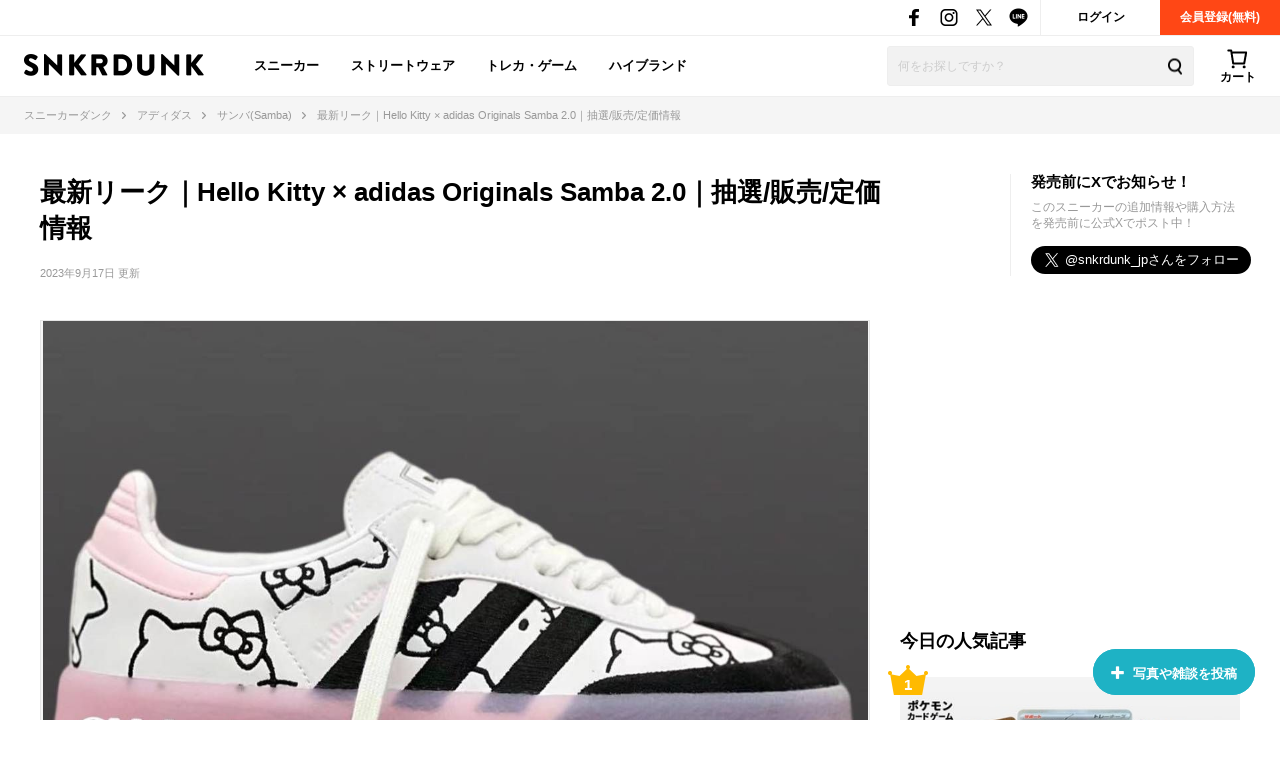

--- FILE ---
content_type: text/html; charset=utf-8
request_url: https://snkrdunk.com/articles/20181/
body_size: 62987
content:




<!DOCTYPE html>

<html lang="ja">

<head>
	<meta charset="UTF-8">
	<meta name="viewport" content="initial-scale=1.0,minimum-scale=1.0,user-scalable=no">
	<title>最新リーク｜Hello Kitty × adidas Originals Samba 2.0｜抽選/販売/定価情報 | スニーカーダンク</title>
	<script type="application/ld+json">
		{
			"@context": "https://schema.org",
			"@graph": [
				{
					"@type": "Organization",
					"name": "SNKRDUNK",
					"alternateName": [
						"スニダン",
						"スニーカーダンク"
					],
					"url": "https://snkrdunk.com/",
					"logo": "https://cdn.snkrdunk.com/images/index/favicon.ico"
				},
				{
					"@type": "WebSite",
					"name": "SNKRDUNK",
					"url": "https://snkrdunk.com/"
				}
			]
		}
	</script>
	

	<script type="text/javascript">
		window.dataLayer = window.dataLayer || [];
	
		dataLayer.push({"department":"sneaker"});
	
	
	</script>

	
	<script>(function(w,d,s,l,i,p){w[l]=w[l]||[];w[l].push({'gtm.start':
	new Date().getTime(),event:'gtm.js'});var f=d.getElementsByTagName(s)[0],
	j=d.createElement(s),dl=l!='dataLayer'?'&l='+l:'';j.async=true;j.src=
	'https://www.googletagmanager.com/gtm.js?id='+i+dl+p;f.parentNode.insertBefore(j,f);
	})(window,document,'script','dataLayer','GTM-M333V5L', '');</script>
	


	
	<meta name="description" content="最新リーク｜Hello Kitty × adidas Originals Samba 2.0｜抽選/販売/定価情報についてまとめた記事">
	<meta name="keywords" content="">
	<meta property="fb:app_id" content="175340102674327">
	<meta property="og:description" content="最新リーク｜Hello Kitty × adidas Originals Samba 2.0｜抽選/販売/定価情報についてまとめた記事">
  
	  
	    <meta property="og:image" content="https://cdn.snkrdunk.com/uploads/media/20230907041237-1.jpeg">
	  
	
	<meta property="og:title" content="最新リーク｜Hello Kitty × adidas Originals Samba 2.0｜抽選/販売/定価情報 | スニーカーダンク">
	<meta property="og:type" content="website">
	
	<meta name="twitter:card" content="summary_large_image">
	<meta name="twitter:site" content="@snkrdunk_jp">
	<meta name="twitter:title" content="最新リーク｜Hello Kitty × adidas Originals Samba 2.0｜抽選/販売/定価情報 | スニーカーダンク">
	<meta name="twitter:description" content="最新リーク｜Hello Kitty × adidas Originals Samba 2.0｜抽選/販売/定価情報についてまとめた記事">
	<meta name="snkrdunk:title" content="最新リーク｜Hello Kitty × adidas Originals Samba 2.0｜抽選/販売/定価情報">
	
	
	
	
	
	
	
	
	
	
	
	
  
	  
	    <meta name="twitter:image" content="https://cdn.snkrdunk.com/uploads/media/20230907041237-1.jpeg">
	  
	
	<meta name="thumbnail" content="https://cdn.snkrdunk.com/uploads/media/20230907041237-1.jpeg" />

	<link rel="canonical" href="https://snkrdunk.com/articles/20181/"><link rel="icon" type="image/x-icon" href="https://assets.snkrdunk.com/d8249a0150b861d/img/common/favicon.ico">
	<link rel="stylesheet" href="//maxcdn.bootstrapcdn.com/font-awesome/4.7.0/css/font-awesome.min.css">

	
	
	<link rel="stylesheet" href="https://assets.snkrdunk.com/d8249a0150b861d/css/common/reset.css">
	<link rel="stylesheet" href="https://assets.snkrdunk.com/d8249a0150b861d/css/common/common.css">
	<link rel="stylesheet" href="https://assets.snkrdunk.com/d8249a0150b861d/css/common/parts.css">
  
	<link rel="stylesheet" href="https://assets.snkrdunk.com/d8249a0150b861d/css/pc/common/wrap.css">
	<link rel="stylesheet" href="https://assets.snkrdunk.com/d8249a0150b861d/css/pc/common/button.css">
	<link rel="stylesheet" href="https://assets.snkrdunk.com/d8249a0150b861d/css/pc/common/form.css">
	<link rel="stylesheet" href="https://assets.snkrdunk.com/d8249a0150b861d/css/pc/common/label.css">
	<link rel="stylesheet" href="https://assets.snkrdunk.com/d8249a0150b861d/css/pc/common/pager.css">
	<link rel="stylesheet" href="https://assets.snkrdunk.com/d8249a0150b861d/css/pc/common/title.css">
	<link rel="stylesheet" href="https://assets.snkrdunk.com/d8249a0150b861d/css/pc/common/tag.css">
	<link rel="stylesheet" href="https://assets.snkrdunk.com/d8249a0150b861d/css/pc/components/plain.css">
	<link rel="stylesheet" href="https://assets.snkrdunk.com/d8249a0150b861d/css/pc/common/text-list.css">
	<link rel="stylesheet" href="https://assets.snkrdunk.com/d8249a0150b861d/css/pc/common/popup.css">
  
	<script type="text/javascript" src="https://ajax.googleapis.com/ajax/libs/jquery/1.12.4/jquery.min.js"></script>
  <script type="text/javascript" src="https://assets.snkrdunk.com/d8249a0150b861d/js/common/toggle.js" defer></script>
  <script type="text/javascript" src="https://assets.snkrdunk.com/d8249a0150b861d/js/common/scroll-recommend.js" defer></script>
  <script type="text/javascript" src="https://assets.snkrdunk.com/d8249a0150b861d/js/common/textarea.js" defer></script>
	<script src="https://assets.snkrdunk.com/d8249a0150b861d/js/common/img-onerror.js" defer></script>
	
	<script src="https://assets.snkrdunk.com/d8249a0150b861d/js/common/axios.min.js" defer></script>
	<script src="https://assets.snkrdunk.com/d8249a0150b861d/js/vendor/lazysizes.min.js" defer></script>
	
	
	<link rel="stylesheet" href="https://assets.snkrdunk.com/d8249a0150b861d/css/pc/components/header.css">
	<link rel="stylesheet" href="https://assets.snkrdunk.com/d8249a0150b861d/css/pc/page/search.css">
	<link rel="stylesheet" href="https://assets.snkrdunk.com/d8249a0150b861d/js/vue3/styles/vue_pc_header.css">

	
<link rel="stylesheet" href="https://assets.snkrdunk.com/d8249a0150b861d/css/pc/components/footer.css">
<link rel="stylesheet" href="https://assets.snkrdunk.com/d8249a0150b861d/js/vue3/styles/vue_pc_footer.css">
<link rel="stylesheet" href="https://assets.snkrdunk.com/d8249a0150b861d/js/vue3/styles/vue_channel_talk.css">

	
	<link rel="stylesheet" href="https://assets.snkrdunk.com/d8249a0150b861d/css/pc/components/breadcrumb.css">

	
	<link rel="stylesheet" href="https://assets.snkrdunk.com/d8249a0150b861d/css/pc/components/side.css">

  
	<link rel="stylesheet" href="https://assets.snkrdunk.com/d8249a0150b861d/css/pc/components/recommend-box-bottom-fix.css">

	<link rel="stylesheet" href="https://assets.snkrdunk.com/d8249a0150b861d/css/pc/components/page-header.css">
	<link rel="stylesheet" href="https://assets.snkrdunk.com/d8249a0150b861d/css/pc/page/sneaker-detail.css">
	<link rel="stylesheet" href="https://assets.snkrdunk.com/d8249a0150b861d/css/pc/components/post-list.css">
	<link rel="stylesheet" href="https://assets.snkrdunk.com/d8249a0150b861d/js/vue3/styles/vue_pc_article.css">


</head>
<body>
	


<noscript><iframe src="https://www.googletagmanager.com/ns.html?id=GTM-M333V5L"
height="0" width="0" style="display:none;visibility:hidden"></iframe></noscript>



	
	<div id="fb-root"></div>
	<script>
		(function(d, s, id) {
			var js, fjs = d.getElementsByTagName(s)[0];
			if (d.getElementById(id)) return;
			js = d.createElement(s); js.id = id;
			js.src = "//connect.facebook.net/ja_JP/sdk.js#xfbml=1&version=v2.8&appId=";
			fjs.parentNode.insertBefore(js, fjs);
		}(document, 'script', 'facebook-jssdk'));
	</script>

	




<header id="header">
	<div class="header-first-wrapper clearfix"><p class="description text"></p>
<div class="btn-box clearfix"><a href="/accounts/login/" class="btn login-btn opacity-link">ログイン</a>
	<a href="/accounts/signup/" class="btn registration-btn opacity-link">会員登録(無料)</a></div>

		
<div class="sns-box">
	<a href="https://www.facebook.com/snkrdunk/" target="_blank" class="sns-btn opacity-link">
		<img class="lazyload" src="[data-uri]" data-src="https://assets.snkrdunk.com/d8249a0150b861d/img/common/global-header/header-icon-sns-facebook.png" alt="スニーカーダンク公式フェイスブック">
	</a>
	<a href="https://www.instagram.com/snkrdunk_jp/" target="_blank" class="sns-btn opacity-link">
		<img class="lazyload" src="[data-uri]" data-src="https://assets.snkrdunk.com/d8249a0150b861d/img/common/global-header/header-icon-sns-instagram.png" alt="スニーカーダンク公式インスタグラム">
	</a>
	<a href="https://twitter.com/snkrdunk_jp" target="_blank" class="sns-btn opacity-link">
		<img class="lazyload" src="[data-uri]" data-src="https://assets.snkrdunk.com/d8249a0150b861d/img/common/global-header/header-icon-sns-twitter.png" alt="スニーカーダンク公式エックス">
	</a>
	<a href="https://line.me/R/ti/p/%40gya6708a" target="_blank" class="sns-btn opacity-link">
		<img class="lazyload" src="[data-uri]" data-src="https://assets.snkrdunk.com/d8249a0150b861d/img/common/global-header/header-icon-sns-line.png" alt="スニーカーダンク公式ライン">
	</a>
</div>

	</div>
	<div class="header-second-wrapper clearfix">
		
<div class="header-logo">
	<a href="/" id="logo" class="opacity-link">
		<img class="lazyload" src="[data-uri]" data-src="https://assets.snkrdunk.com/d8249a0150b861d/img/common/global-header/header-logo-snkrdunk.png" alt="スニーカーダンク(SNKRDUNK)">
	</a>
</div>

		
<div id="cart">
	<cart></cart>
</div>
<script type="module" src="https://assets.snkrdunk.com/d8249a0150b861d/js/vue3/vue_pc_header.js" defer></script>

		
<div class="search-box">
	<form action="/search" method="get" class="search-box-form">
		<input name="keywords" class="input-search" type="text" placeholder="何をお探しですか？" autocomplete="off" value="">
		<button type="reset" name="search-del" class="search-del"><span class="icon-del">削除する</span></button>
		<button class="button-search opacity-link" type="submit">
			<img class="lazyload" src="[data-uri]" data-src="https://assets.snkrdunk.com/d8249a0150b861d/img/common/global-header/header-icon-search.png" alt="検索">
		</button>
	</form>
</div>

		
<nav id="gnav-pc">
	<ul>
		<li class="gnav-pc-item">
		<a href="/departments/sneaker">スニーカー</a>
		</li>
		<li class="gnav-pc-item">
		<a href="/departments/apparel">ストリートウェア</a>
		</li>
		<li class="gnav-pc-item">
		<a href="/departments/hobby">トレカ・ゲーム</a>
		</li>
		<li class="gnav-pc-item">
		<a href="/departments/luxury">ハイブランド</a>
		</li>
	</ul>
</nav>

	</div>
</header>


<div class="breadcrumb breadcrumb-top">
	<ol itemscope itemtype="http://schema.org/BreadcrumbList">
		
		
			<li itemprop="itemListElement" itemscope itemtype="http://schema.org/ListItem">
				<a href="/" itemprop="item" class="opacity-link"><span itemprop="name">スニーカーダンク</span></a>
				<meta itemprop="position" content="1" />
			</li>
		
		
			<li itemprop="itemListElement" itemscope itemtype="http://schema.org/ListItem">
				<a href="/brands/adidas/" itemprop="item" class="opacity-link"><span itemprop="name">アディダス</span></a>
				<meta itemprop="position" content="2" />
			</li>
		
		
			<li itemprop="itemListElement" itemscope itemtype="http://schema.org/ListItem">
				<a href="/models/samba/" itemprop="item" class="opacity-link"><span itemprop="name">サンバ(Samba)</span></a>
				<meta itemprop="position" content="3" />
			</li>
		
		
			<li itemprop="itemListElement" itemscope itemtype="http://schema.org/ListItem">
				<span itemprop="name">最新リーク｜Hello Kitty × adidas Originals Samba 2.0｜抽選/販売/定価情報</span>
				<meta itemprop="position" content="4" />
			</li>
		</ol>
</div>

<script type="text/javascript" src="https://assets.snkrdunk.com/d8249a0150b861d/js/pc/pc-img-slider.js" defer></script>
<div class="colum-1-header">
	<div class="wrap-1200">
		<div class="page-header article-detail-header clearfix">
			<div class="left-box">
				<h1 class="page-title" itemprop="headline">最新リーク｜Hello Kitty × adidas Originals Samba 2.0｜抽選/販売/定価情報</h1>
				<p class="page-date" itemprop="datePublished" datetime="2023-09-17T14:30">2023年9月17日 更新</p>
			</div>
			<div class="right-box">
				<p class="sns-title">発売前にXでお知らせ！</p>
				<p class="sns-detail-text">このスニーカーの追加情報や購入方法を発売前に公式Xでポスト中！</p>
				<a href="https://twitter.com/snkrdunk_jp?ref_src=twsrc%5Etfw" class="twitter-follow-button" data-size="large" data-lang="ja" data-dnt="true" data-show-count="false">Follow @snkrdunk_jp</a><script async src="https://platform.twitter.com/widgets.js" charset="utf-8"></script>
			</div>
		</div>
	</div>
</div>

<div id="content" class="clearfix">
	<div class="wrap-1200 article-detail clearfix">

		<div id="content-main" itemprop="text">
			<div class="article-wrap">
			
			
			

				<div class="article-main-img">
					
					<div class="release-alert-box">
						<alert-subscription
							article-subscription-url="/v1/articles/20181/user/subscription"
						></alert-subscription>
					</div>
					

					<tiny-slider :mouse-drag="true" :auto-play="false" items="1" :nav="true" :lazyload="true">
						
							
							<div>
								<a href="#1">
									<img style="width:100%;object-fit: contain;" class="tns-lazy-img" src="https://assets.snkrdunk.com/d8249a0150b861d/img/common/loading.png" data-src="https://cdn.snkrdunk.com/uploads/media/20230907041237-1.jpeg" alt="最新リーク｜Hello Kitty × adidas Originals Samba 2.0｜抽選/販売/定価情報 1枚目">
								</a>
								
									<cite class="article-img-slide-cite">
										via：<a href="https://www.instagram.com/p/Cw0NX4qLnDh/?igshid=MzRlODBiNWFlZA%3D%3D&amp;slide=modal&amp;utm_source=ig_web_copy_link" target="_blank" rel="nofollow">kicksdong</a>
									</cite>
								
							</div>
						
					</tiny-slider>
				</div>
			

				<div class="article-content">
				<p>アップデートしたSamba (サンバ)とHello Kitty(ハローキティ)がコラボレーション！Hello Kitty × adidas Originals Samba 2.0(ハローキティ × アディダス オリジナルス サンバ 2.0)が海外2023年発売予定！</p>

<div class="article-index" style="background-color:#f5f5f5; border:solid 1px #DFDFDF; padding:5px; text-align:left;">
<strong>目次</strong><br >
<ul>
<li><a href="#article-h2-3">▼抽選・発売情報</a></li>
<li><a href="#0">▼最新情報</a></li>
<li><a href="#article-h2-4">▼コメント欄</a></li>
</ul>
</div>

<h2>ハローキティを全面に落とし込んだデザイン</h2>

<img src="https://cdn.snkrdunk.com/uploads/media/20230907041237-0.jpeg" alt="" style="margin: 0;">
<p style="text-align: right;"><cite style="font-style: normal;">via：<a href="https://www.instagram.com/p/Cw0NX4qLnDh/?igshid=MzRlODBiNWFlZA%3D%3D&slide=modal&utm_source=ig_web_copy_link" alt="" target=”_blank”>kicksdong</a></cite></p>

<p>「キティちゃん」の愛称で親しまれている「ハローキティ」。サンリオの看板ともいえる人気キャラクターと、アディダスがコラボシューズを展開するようだ。モデルは絶大な人気を誇るサンバを、ソールを厚くしてアップデートさせた「サンバ 2.0」。ホワイトのボディに、ブラックのスリーストライプスとつま先を合わせ、シューズ全体でハローキティを表現。さらにアッパーにはハローキティの顔がいくつも描かれ、ピンクのラバーソールとヒールタブでガーリーな印象をプラスしている。</p>

<h2>70年以上の歴史を歩むサンバ</h2>

<img src="https://cdn.snkrdunk.com/uploads/media/20230907041238-2.jpeg" alt="" style="margin: 0;">
<p style="text-align: right;"><cite style="font-style: normal;">via：<a href="https://www.instagram.com/p/Cw0NX4qLnDh/?igshid=MzRlODBiNWFlZA%3D%3D&slide=modal&utm_source=ig_web_copy_link" alt="" target=”_blank”>kicksdong</a></cite></p>

<p>1950年に誕生したサンバは、ブランドの創始者であるアドルフ・ダスラー氏によってデザインされたモデルで、何度もデザインを変更し、現在慣れ親しんでいるビジュアルに近づいていった。近年、数々のコラボレーションや海外セレブの着用が目撃されていることで再ブレイクしており、スタンスミスとスーパースターに匹敵する人気を誇っている。</p>

<p>※本商品はリーク情報のため、実際にリリースされない可能性もあります。</p> 

<H2 id="0">最新情報</h2>
<div style="padding: 10px; margin-bottom: 10px; border: 1px solid #d3d3d3; border-radius: 10px;">
<b>最新情報が入り次第、アップデート予定！</b><br >
</div>

<h2>その他サンバの関連記事</h2>
<p><a href="https://snkrdunk.com/articles/15449/?slide=right" target="_blank">▶︎アディダス サンバ OG 2カラー</a><br >
<a href="https://snkrdunk.com/articles/18144/?slide=right" target="_blank">▶︎ファッキン オーサム × アディダス オリジナルス サンバ "コアブラック"</a><br >
<a href="https://snkrdunk.com/articles/19800/?slide=right" target="_blank">▶︎アディダス オリジナルス サンバ OG 2カラー</a></p>

最新情報が入り次第、<a href="https://snkrdunk.onelink.me/nLVt?af_xp=custom&af_dp=snkrdunk://&pid=articles_dl&c=other20181?slide=modal" target="_blank">スニーカーダンク</a>で更新予定！<br />
<a href="https://snkrdunk.onelink.me/nLVt?af_xp=custom&af_dp=snkrdunk://&pid=articles_dl&c=other20181?slide=modal" target="_blank">スニーカーダンク公式アプリ(無料)</a>で最新情報をお届け！<br />
<strong><a href="https://itunes.apple.com/jp/app/%E3%82%B9%E3%83%8B%E3%83%BC%E3%82%AB%E3%83%BC%E3%83%80%E3%83%B3%E3%82%AF-%E4%BA%BA%E6%B0%97-%E6%96%B0%E4%BD%9C%E3%82%B9%E3%83%8B%E3%83%BC%E3%82%AB%E3%83%BC%E6%83%85%E5%A0%B1%E3%82%A2%E3%83%97%E3%83%AA/id1455592069?l=ja&ls=1&mt=8&slide=modal" target="_blank">iPhoneの方はこちら</a> / <a href="https://play.google.com/store/apps/details?id=com.snkrdunk.android&slide=modal" target="_blank">Androidの方はこちら</a></strong><br />

				</div>
			</div>

			
			<google-adsense
				data-ad-client="ca-pub-9254201174942770"
				data-ad-slot="9492372944"
				data-ad-format="horizontal"
				data-full-width-responsive="yes"
			></google-adsense>

			
				<input type="hidden" name="_csrf" value="F5KAWoJaTOUbpmCrBYD75oXS2w7se1_8iK3BUIJ5P6M=">
				<post-list relative-article-url="/v1/articles/20181/relative-data" get-posts-from-article-url="/v1/articles/20181/posts" article-id="20181" article-title="ハローキティ × アディダス オリジナルス サンバ 2.0"></post-list>
			
			
		  
			<h2 class="content-title-type-1">新着投稿</h2>
			<new-post-list post-path="/v1/posts" v-bind:per-page-props="12" v-bind:disable-load-next-contents="true"></new-post-list>
			<a href="/posts/" class="posts-more-button opacity-link">
				みんなの投稿をもっと見る
			</a>

			
				<a href="/posts/create/?articleId=20181" class="post-add-button opacity-link">
					<p class="text">写真や雑談を投稿</p>
				</a>
			
		</div>


		<div id="content-side-right">
			
			<google-adsense
				data-ad-client="ca-pub-9254201174942770"
				data-ad-slot="4507144737"
				data-ad-format="rectangle"
				data-full-width-responsive="yes"
				ins-class="mb-30"
			></google-adsense>

			
	

<h2 class="side-title-type-1">今日の人気記事</h2>

<ul class="side-sneaker-ranking">
	
	
	<li class="big-list">
		<a href="/articles/30520/" class="img-box num-icon num-label num-1 opacity-link">
			<div class="inner">
				<img class="lazyload" src="https://assets.snkrdunk.com/d8249a0150b861d/img/common/loading.png" data-src="https://cdn.snkrdunk.com/uploads/media/20260122103018-0.jpeg?size=m">
			</div>
		</a>
		<a href="/articles/30520/" class="title opacity-link">
			【ポケカ】ムニキスゼロの当たりランキング/買取相場/封入率/予約抽選/値段まとめ【2026年1月23日発売】
		</a>
	</li>
	
	<li class="big-list">
		<a href="/articles/30403/" class="img-box num-icon num-label num-2 opacity-link">
			<div class="inner">
				<img class="lazyload" src="https://assets.snkrdunk.com/d8249a0150b861d/img/common/loading.png" data-src="https://cdn.snkrdunk.com/uploads/media/20260121091353-0.jpeg?size=m">
			</div>
		</a>
		<a href="/articles/30403/" class="title opacity-link">
			1/31発売｜Nike Air Jordan 1 Retro Low OG &#34;Medium Olive/Summit White&#34;｜抽選/販売/定価情報
		</a>
	</li>
	
	<li class="big-list">
		<a href="/articles/31104/" class="img-box num-icon num-label num-3 opacity-link">
			<div class="inner">
				<img class="lazyload" src="https://assets.snkrdunk.com/d8249a0150b861d/img/common/loading.png" data-src="https://cdn.snkrdunk.com/uploads/media/20260116064704-3.png?size=m">
			</div>
		</a>
		<a href="/articles/31104/" class="title opacity-link">
			1/22発売｜Nike Kobe 1 Protro &#34;81 Points&#34; (2026)｜抽選/販売/定価情報
		</a>
	</li>
	
	<li class="small-list left">
		<a href="/articles/31163/" class="img-box num-icon num-label num-4 opacity-link">
			<div class="inner">
				<img class="lazyload" src="https://assets.snkrdunk.com/d8249a0150b861d/img/common/loading.png" data-src="https://cdn.snkrdunk.com/uploads/media/20260121043440-0.jpeg?size=m">
			</div>
		</a>
		<a href="/articles/31163/" class="title opacity-link">
			【ポケカ】「ニャースex SAR」の買取相場予想や発売後の高騰考察｜ムニキスゼロ
		</a>
	</li>
	
	<li class="small-list">
		<a href="/articles/31161/" class="img-box num-icon num-label num-5 opacity-link">
			<div class="inner">
				<img class="lazyload" src="https://assets.snkrdunk.com/d8249a0150b861d/img/common/loading.png" data-src="https://cdn.snkrdunk.com/uploads/media/20260122025821-1.jpeg?size=m">
			</div>
		</a>
		<a href="/articles/31161/" class="title opacity-link">
			【ポケカ】「メイのはげまし SAR」の買取相場予想や発売後の高騰考察｜ムニキスゼロ
		</a>
	</li>
	
	<li class="small-list left">
		<a href="/articles/30957/" class="img-box num-icon num-label num-6 opacity-link">
			<div class="inner">
				<img class="lazyload" src="https://assets.snkrdunk.com/d8249a0150b861d/img/common/loading.png" data-src="https://cdn.snkrdunk.com/uploads/media/20251221030830-0.jpeg?size=m">
			</div>
		</a>
		<a href="/articles/30957/" class="title opacity-link">
			【ポケカ】ムニキスゼロの予約・抽選情報まとめ【1月20日更新】
		</a>
	</li>
	
	<li class="small-list">
		<a href="/articles/31183/" class="img-box num-icon num-label num-7 opacity-link">
			<div class="inner">
				<img class="lazyload" src="https://assets.snkrdunk.com/d8249a0150b861d/img/common/loading.png" data-src="https://cdn.snkrdunk.com/uploads/media/20260119043133-0.jpeg?size=m">
			</div>
		</a>
		<a href="/articles/31183/" class="title opacity-link">
			【発売日当日販売】「ムニキスゼロ」取扱店舗/コンビニ 販売店舗・購入方法まとめ【ポケカ】
		</a>
	</li>
	
	<li class="small-list left">
		<a href="/articles/31197/" class="img-box num-icon num-label num-8 opacity-link">
			<div class="inner">
				<img class="lazyload" src="https://assets.snkrdunk.com/d8249a0150b861d/img/common/loading.png" data-src="https://cdn.snkrdunk.com/uploads/media/20260120020233-1.png?size=m">
			</div>
		</a>
		<a href="/articles/31197/" class="title opacity-link">
			最新リーク｜Nike Air Jordan 1 Low &#34;Dodgers&#34;｜抽選/販売/定価情報
		</a>
	</li>
	
	<li class="small-list">
		<a href="/articles/29669/" class="img-box num-icon num-label num-9 opacity-link">
			<div class="inner">
				<img class="lazyload" src="https://assets.snkrdunk.com/d8249a0150b861d/img/common/loading.png" data-src="https://cdn.snkrdunk.com/uploads/media/20260119080637-0.png?size=m">
			</div>
		</a>
		<a href="/articles/29669/" class="title opacity-link">
			1/23・1/25発売｜Bronx Girls Skate × Nike SB Dunk Low QS &#34;Black and Challenge Red&#34;｜抽選/販売/定価情報
		</a>
	</li></ul>

	
<h2 class="side-title-type-1 mt-30 mb-10">新着記事</h2>
<ul class="article-list-1-line-box">
	
	<li class="article-list-1-line">
		<div class="img-box">
			<a href="/articles/30958/" class="clearfix opacity-link">
				<img class="lazyload" src="https://assets.snkrdunk.com/d8249a0150b861d/img/common/loading.png" data-src="https://cdn.snkrdunk.com/uploads/media/20251221043512-0.jpeg?size=l">
			</a>
		</div>
		<a href="/articles/30958/" class="text-box opacity-link">
			<p class="title">
				【ポケカ】ムニキスゼロの収録カードリスト一覧/最新情報【2026年1月23日発売】
			</p>
			<p class="detail-text">
				『ポケモンカードゲーム』(ポケカ)より、「ムニキスゼロ」の収録カード一覧やカードリストを紹介している。 

 関連記事

 https://snkrdu
			</p>
		</a>
	</li>
	
	<li class="article-list-1-line">
		<div class="img-box">
			<a href="/articles/30520/" class="clearfix opacity-link">
				<img class="lazyload" src="https://assets.snkrdunk.com/d8249a0150b861d/img/common/loading.png" data-src="https://cdn.snkrdunk.com/uploads/media/20260122103018-0.jpeg?size=l">
			</a>
		</div>
		<a href="/articles/30520/" class="text-box opacity-link">
			<p class="title">
				【ポケカ】ムニキスゼロの当たりランキング/買取相場/封入率/予約抽選/値段まとめ【2026年1月23日発売】
			</p>
			<p class="detail-text">
				『ポケモンカードゲーム』(ポケカ)より、「ムニキスゼロ」の収録カードをはじめ、当たりランキングや買取価格情報、封入割合、販売店舗などを紹介している。 

 
			</p>
		</a>
	</li>
	
	<li class="article-list-1-line">
		<div class="img-box">
			<a href="/articles/29669/" class="clearfix opacity-link">
				<img class="lazyload" src="https://assets.snkrdunk.com/d8249a0150b861d/img/common/loading.png" data-src="https://cdn.snkrdunk.com/uploads/media/20260119080637-0.png?size=l">
			</a>
		</div>
		<a href="/articles/29669/" class="text-box opacity-link">
			<p class="title">
				1/23・1/25発売｜Bronx Girls Skate × Nike SB Dunk Low QS &#34;Black and Challenge Red&#34;｜抽選/販売/定価情報
			</p>
			<p class="detail-text">
				「Bronx Girls Skate(ブロンクス ガールズ スケート)」と｢Nike(ナイキ)｣のコラボスニーカーが登場！Bronx Girls Skate ×
			</p>
		</a>
	</li>
	
	<li class="article-list-1-line">
		<div class="img-box">
			<a href="/articles/31135/" class="clearfix opacity-link">
				<img class="lazyload" src="https://assets.snkrdunk.com/d8249a0150b861d/img/common/loading.png" data-src="https://cdn.snkrdunk.com/uploads/media/20260114092251-0.jpeg?size=l">
			</a>
		</div>
		<a href="/articles/31135/" class="text-box opacity-link">
			<p class="title">
				1/23発売｜Stranger Things × Converse All Star Aged 87 Hi 4colors｜抽選/販売/定価情報
			</p>
			<p class="detail-text">
				Stranger Things × Converse All Star Aged 87 Hi 4colors(ストレンジャー・シングス × コンバース オールス
			</p>
		</a>
	</li>
	
	<li class="article-list-1-line">
		<div class="img-box">
			<a href="/articles/31228/" class="clearfix opacity-link">
				<img class="lazyload" src="https://assets.snkrdunk.com/d8249a0150b861d/img/common/loading.png" data-src="https://cdn.snkrdunk.com/uploads/media/20260122082643-0.png?size=l">
			</a>
		</div>
		<a href="/articles/31228/" class="text-box opacity-link">
			<p class="title">
				【ワンピカード】「神の島の冒険」の当たりランキング/買取相場/封入率/予約抽選/値段まとめ【2026年2月28日発売】
			</p>
			<p class="detail-text">
				『ワンピースカードゲーム』(ワンピカード)より、「神の島の冒険」に収録が予想されるカードをはじめ、当たりカード(予想)や封入割合、販売店舗などを紹介している。 
			</p>
		</a>
	</li>
	
	<li class="article-list-1-line">
		<div class="img-box">
			<a href="/articles/26105/" class="clearfix opacity-link">
				<img class="lazyload" src="https://assets.snkrdunk.com/d8249a0150b861d/img/common/loading.png" data-src="https://cdn.snkrdunk.com/uploads/media/20241204080610-0.jpeg?size=l">
			</a>
		</div>
		<a href="/articles/26105/" class="text-box opacity-link">
			<p class="title">
				1/23発売｜Puma Speedcat OG 2colors｜抽選/販売/定価情報
			</p>
			<p class="detail-text">
				「Puma(プーマ)」からSpeedcat(スピードキャット)の新色が登場！Puma Speedcat OG 2colors(プーマ スピードキャット OG 2
			</p>
		</a>
	</li>
	
	<li class="article-list-1-line">
		<div class="img-box">
			<a href="/articles/31093/" class="clearfix opacity-link">
				<img class="lazyload" src="https://assets.snkrdunk.com/d8249a0150b861d/img/common/loading.png" data-src="https://cdn.snkrdunk.com/uploads/media/20260109022457-0.png?size=l">
			</a>
		</div>
		<a href="/articles/31093/" class="text-box opacity-link">
			<p class="title">
				1/23発売｜Nike Women&#39;s Air Jordan 1 Triple Stack 3colors｜抽選/販売/定価情報
			</p>
			<p class="detail-text">
				クラシック×ボリュームが融合したAir Jordan 1(エアジョーダン1)が登場！Nike Women&#39;s Air Jordan 1 Triple Stack
			</p>
		</a>
	</li>
	
	<li class="article-list-1-line">
		<div class="img-box">
			<a href="/articles/31176/" class="clearfix opacity-link">
				<img class="lazyload" src="https://assets.snkrdunk.com/d8249a0150b861d/img/common/loading.png" data-src="https://cdn.snkrdunk.com/uploads/media/20260119012958-0.png?size=l">
			</a>
		</div>
		<a href="/articles/31176/" class="text-box opacity-link">
			<p class="title">
				1/23発売｜Nike Women&#39;s Air Jordan 6 Retro Low &#34;Blackout&#34;｜抽選/販売/定価情報
			</p>
			<p class="detail-text">
				Nike Women&#39;s Air Jordan 6 Retro Low &#34;Blackout&#34;(ナイキ ウィメンズ エアジョーダン6 レトロ ロー &#34;ブラックアウ
			</p>
		</a>
	</li>
	
	<li class="article-list-1-line">
		<div class="img-box">
			<a href="/articles/31230/" class="clearfix opacity-link">
				<img class="lazyload" src="https://assets.snkrdunk.com/d8249a0150b861d/img/common/loading.png" data-src="https://cdn.snkrdunk.com/uploads/media/20260122064155-1.jpeg?size=l">
			</a>
		</div>
		<a href="/articles/31230/" class="text-box opacity-link">
			<p class="title">
				HUMAN MADE から最新コレクションが1/24リリース！ユーズド加工を施したデニムジャケットなどがラインナップ
			</p>
			<p class="detail-text">
				HUMAN MADE Season 30 collection 第25弾(ヒューマンメイド シーズン30 コレクション 第25弾)が2026年1月24日発売！ 
			</p>
		</a>
	</li>
	
	<li class="article-list-1-line">
		<div class="img-box">
			<a href="/articles/31234/" class="clearfix opacity-link">
				<img class="lazyload" src="https://assets.snkrdunk.com/d8249a0150b861d/img/common/loading.png" data-src="https://cdn.snkrdunk.com/uploads/media/20260122102539-0.jpeg?size=l">
			</a>
		</div>
		<a href="/articles/31234/" class="text-box opacity-link">
			<p class="title">
				吉田カバン創業90周年を記念し、Marc NewsonとPORTERのコラボバッグが登場！フルリバーシブル仕様のバッグ2型が1/23より発売
			</p>
			<p class="detail-text">
				PORTER × Marc Newson DAYPACK / HELMET BAG(ポーター × マーク・ニューソン デイパック / ヘルメットバッグ)が202
			</p>
		</a>
	</li>
	
</ul>

	


			
			<google-adsense
				data-ad-client="ca-pub-9254201174942770"
				data-ad-slot="1805454618"
				data-ad-format="vertical"
				data-full-width-responsive="yes"
				ins-class="mt-30"
			></google-adsense>
		</div>
	</div>
	
	
		<div class="sneaker-detail-recommend-item">
			<div class="wrap-1200">
				<h3 class="title">この記事を見ている人は、こんなスニーカー・アパレルも見ています</h3>
			
			
			
			<ul class="item-wrapper clearfix">
				<li class="item-box">
					<a href="/articles/29636/" class="img-box opacity-link">
						<img class="lazyload" src="https://assets.snkrdunk.com/d8249a0150b861d/img/common/loading.png" data-src="https://cdn.snkrdunk.com/uploads/media/20250729035019-0.jpeg?size=l">
					</a>
					<a href="/articles/29636/">
						<p class="title opacity-link">7/31発売｜adidas Originals Women&#39;s Samba &#34;Ruffle Stripes/Clear Sky&#34;｜抽選/販売/定価情報</p>
					</a>
				</li>
			
			
			
			
				<li class="item-box">
					<a href="/articles/28120/" class="img-box opacity-link">
						<img class="lazyload" src="https://assets.snkrdunk.com/d8249a0150b861d/img/common/loading.png" data-src="https://cdn.snkrdunk.com/uploads/media/20250707032427-0.jpeg?size=l">
					</a>
					<a href="/articles/28120/">
						<p class="title opacity-link">7/16発売｜adidas Originals Women&#39;s Samba LT &#34;Cow Print Pack&#34;｜抽選/販売/定価情報</p>
					</a>
				</li>
			
			
			
			
				<li class="item-box">
					<a href="/articles/29232/" class="img-box opacity-link">
						<img class="lazyload" src="https://assets.snkrdunk.com/d8249a0150b861d/img/common/loading.png" data-src="https://cdn.snkrdunk.com/uploads/media/20250708041327-0.jpeg?size=l">
					</a>
					<a href="/articles/29232/">
						<p class="title opacity-link">7/10発売｜adidas Originals Samba ADV &#34;Alumina/Core Black/Gum&#34;｜抽選/販売/定価情報</p>
					</a>
				</li>
			
			
			
			
				<li class="item-box">
					<a href="/articles/24479/" class="img-box opacity-link">
						<img class="lazyload" src="https://assets.snkrdunk.com/d8249a0150b861d/img/common/loading.png" data-src="https://cdn.snkrdunk.com/uploads/media/20241018044425-0.jpeg?size=l">
					</a>
					<a href="/articles/24479/">
						<p class="title opacity-link">7/18発売｜atmos × adidas Originals Samba &#34;Tuxedo&#34;｜抽選/販売/定価情報</p>
					</a>
				</li>
			
			
			
			
				<li class="item-box">
					<a href="/articles/30316/" class="img-box opacity-link">
						<img class="lazyload" src="https://assets.snkrdunk.com/d8249a0150b861d/img/common/loading.png" data-src="https://cdn.snkrdunk.com/uploads/media/20251003062019-0.jpeg?size=l">
					</a>
					<a href="/articles/30316/">
						<p class="title opacity-link">この秋はadidasをどう履く？洒落者スナップに見る最新トレンドコーデ5選</p>
					</a>
				</li>
			</ul>
			
			
			<ul class="item-wrapper clearfix">
				<li class="item-box">
					<a href="/articles/30291/" class="img-box opacity-link">
						<img class="lazyload" src="https://assets.snkrdunk.com/d8249a0150b861d/img/common/loading.png" data-src="https://cdn.snkrdunk.com/uploads/media/20251001062357-2.jpeg?size=l">
					</a>
					<a href="/articles/30291/">
						<p class="title opacity-link">最新リーク｜CLOT × adidas Originals Samba / Stan Smith｜抽選/販売/定価情報</p>
					</a>
				</li>
			
			
			
			
				<li class="item-box">
					<a href="/articles/29340/" class="img-box opacity-link">
						<img class="lazyload" src="https://assets.snkrdunk.com/d8249a0150b861d/img/common/loading.png" data-src="https://cdn.snkrdunk.com/uploads/media/20250713033809-1.jpeg?size=l">
					</a>
					<a href="/articles/29340/">
						<p class="title opacity-link">最新リーク｜Clipse × adidas Samba｜抽選/販売/定価情報</p>
					</a>
				</li>
			
			
			
			
				<li class="item-box">
					<a href="/articles/25157/" class="img-box opacity-link">
						<img class="lazyload" src="https://assets.snkrdunk.com/d8249a0150b861d/img/common/loading.png" data-src="https://cdn.snkrdunk.com/uploads/media/20240920044851-0.jpeg?size=l">
					</a>
					<a href="/articles/25157/">
						<p class="title opacity-link">近日発売｜Charlotte FC × Black Sheep Skate Shop × adidas Originals Samba ADV &#34;Core Black/Footwear White/Ice Blue&#34;｜抽選/販売/定価情報</p>
					</a>
				</li>
			
			
			
			
				<li class="item-box">
					<a href="/articles/29210/" class="img-box opacity-link">
						<img class="lazyload" src="https://assets.snkrdunk.com/d8249a0150b861d/img/common/loading.png" data-src="https://cdn.snkrdunk.com/uploads/media/20250707092204-0.jpeg?size=l">
					</a>
					<a href="/articles/29210/">
						<p class="title opacity-link">7/11発売｜adidas Originals Women&#39;s Samba 2colors｜抽選/販売/定価情報</p>
					</a>
				</li>
			
			
			
			
				<li class="item-box">
					<a href="/articles/30425/" class="img-box opacity-link">
						<img class="lazyload" src="https://assets.snkrdunk.com/d8249a0150b861d/img/common/loading.png" data-src="https://cdn.snkrdunk.com/uploads/media/20251020043057-2.jpeg?size=l">
					</a>
					<a href="/articles/30425/">
						<p class="title opacity-link">最新リーク｜Pokémon to Celebrate 30th Anniversary with adidas Originals collection｜抽選/販売/定価情報</p>
					</a>
				</li>
			</ul>
			
			
			<ul class="item-wrapper clearfix">
				<li class="item-box">
					<a href="/articles/29896/" class="img-box opacity-link">
						<img class="lazyload" src="https://assets.snkrdunk.com/d8249a0150b861d/img/common/loading.png" data-src="https://cdn.snkrdunk.com/uploads/media/20250904020809-0.jpeg?size=l">
					</a>
					<a href="/articles/29896/">
						<p class="title opacity-link">9/6発売｜A BATHING APE®︎ × adidas Originals Samba 2colors｜抽選/販売/定価情報</p>
					</a>
				</li>
			
			
			
			
				<li class="item-box">
					<a href="/articles/23506/" class="img-box opacity-link">
						<img class="lazyload" src="https://assets.snkrdunk.com/d8249a0150b861d/img/common/loading.png" data-src="https://cdn.snkrdunk.com/uploads/media/20240612080840-0.jpeg?size=l">
					</a>
					<a href="/articles/23506/">
						<p class="title opacity-link">11/28発売｜adidas Originals Women&#39;s Samba &#34;Ribbon Laces/Black/Pink&#34;｜抽選/販売/定価情報</p>
					</a>
				</li>
			
			
			
			
				<li class="item-box">
					<a href="/articles/28579/" class="img-box opacity-link">
						<img class="lazyload" src="https://assets.snkrdunk.com/d8249a0150b861d/img/common/loading.png" data-src="https://cdn.snkrdunk.com/uploads/media/20250610073153-0.png?size=l">
					</a>
					<a href="/articles/28579/">
						<p class="title opacity-link">派手すぎず、地味すぎない。&#34;ちょうどいい&#34;シルバーカラーのスニーカーの魅力とは？</p>
					</a>
				</li>
			
			
			
			
				<li class="item-box">
					<a href="/articles/30892/" class="img-box opacity-link">
						<img class="lazyload" src="https://assets.snkrdunk.com/d8249a0150b861d/img/common/loading.png" data-src="https://cdn.snkrdunk.com/uploads/media/20251215072458-0.jpeg?size=l">
					</a>
					<a href="/articles/30892/">
						<p class="title opacity-link">稲妻走る新作「PALACE × Nike Air Max DN8」がSNKRSにて12/17発売！歴代名作コラボも一挙紹介</p>
					</a>
				</li>
			
			
			
			
				<li class="item-box">
					<a href="/articles/30078/" class="img-box opacity-link">
						<img class="lazyload" src="https://assets.snkrdunk.com/d8249a0150b861d/img/common/loading.png" data-src="https://cdn.snkrdunk.com/uploads/media/20250902051018-0.jpeg?size=l">
					</a>
					<a href="/articles/30078/">
						<p class="title opacity-link">9/5発売｜Disney 101 Dalmatians × adidas Samba &#34;Penny&#34;｜抽選/販売/定価情報</p>
					</a>
				</li>
			</ul>
			
			</div>
		</div>
	

	<post-button></post-button>
</div>

<footer id="footer">
	<div>
		
		<div class="other-list">
			<p class="content-title">SNKRDUNKについて</p>
			<ul>
				<li><a href="https://soda-inc.jp/snkrdunklab" class="opacity-link" target="_blank" rel="noopener noreferrer">スニダン鑑定研究所</a></li>
				<li><a href="https://help.snkrdunk-guide.com/ja/articles/%E5%81%BD%E9%80%A0%E5%93%81%E6%92%B2%E6%BB%85%E3%81%B8%E3%81%AE%E5%8F%96%E3%82%8A%E7%B5%84%E3%81%BF-50a5b185?slide=modal" class="opacity-link" target="_blank" rel="noopener noreferrer">偽造品撲滅への取り組み</a></li>
				<li><a href="/guide/snkrdunk-base" class="opacity-link">スニダンベースについて</a></li>
				<li><a href="/store" class="opacity-link">スニダン店舗一覧</a></li>
				<li><a href="/information/267/" class="opacity-link">スニダンBiz｜法人販売/購入プラン</a></li>
				<li><a href="https://soda-inc.jp/news" class="opacity-link" target="_blank" rel="noopener noreferrer">プレスリリース</a></li>
				<li><a href="https://help.snkrdunk-guide.com/ja/articles/-bb605014?slide=modal" class="opacity-link" target="_blank" rel="noopener noreferrer">特定商取引に関する表記・古物営業法に基づく表記</a></li>
				<li><a href="/cookie-policy" class="opacity-link">外部送信ポリシー</a></li>
				<li><a href="/privacy/" class="opacity-link">プライバシーポリシー</a></li>
				<li><a href="https://soda-inc.jp/" class="opacity-link" target="_blank" rel="noopener noreferrer">会社概要</a></li>
				<li><a href="https://recruit.soda-inc.jp/" class="opacity-link" target="_blank" rel="noopener noreferrer">採用情報</a></li>
			</ul>
		</div>

		
		<div class="other-list">
			<p class="content-title">スニダンご利用ガイド</p>
			<ul>
				<li><a href="/guide/order/" class="opacity-link">はじめての方へ</a></li>
				<li><a href="/guide/authentic/" class="opacity-link">真贋鑑定について</a></li>
				<li><a href="/guide/rank/" class="opacity-link">ランク制度について</a></li>
				<li><a href="/information/278/" class="opacity-link">ポイント交換・利用について</a></li>
				<li><a href="/guide/buy-options" class="opacity-link">購入オプションについて</a></li>
				<li><a href="/information/265/" class="opacity-link">持ち込みサービスDROPについて</a></li>
				<li><a href="https://help.snkrdunk-guide.com/ja" class="opacity-link" target="_blank" rel="noopener noreferrer">よくある質問</a></li>
				<li><a href="/guide/community" class="opacity-link">コミュニティガイドライン</a></li>
				<li><a href="https://help.snkrdunk-guide.com/ja/articles/%E5%85%A8%E9%A1%8D%E8%A3%9C%E5%84%9F%E3%81%AB%E3%81%A4%E3%81%84%E3%81%A6-50acaf92" class="opacity-link" target="_blank" rel="noopener noreferrer">全額補償について</a></li>
				<li><a href="/information/" class="opacity-link">運営からのお知らせ</a></li>
				<li><a href="/terms/" class="opacity-link">利用規約</a></li>
				<li><a href="/buy-option-terms" class="opacity-link">購入オプション利用規約</a></li>
				<li><a href="/yahoo-auction-terms" class="opacity-link">Yahoo!オークション掲載特約</a></li>
				<li><a href="#" onclick="ChannelIO('showMessenger')">お問い合わせ</a></li>
			</ul>
		</div>

		
		<div class="other-list">
			<p class="content-title">商品をお探しの方へ</p>
			<ul>
				<li><a href="/calendars/" class="opacity-link">スニーカー人気・発売日カレンダー</a></li>
				<li><a href="/products?type=hottest" class="opacity-link">スニーカーの人気商品一覧</a></li>
				<li><a href="/apparels?type=hottest&department=apparel" class="opacity-link">アパレルの人気商品一覧</a></li>
				<li><a href="/apparels?type=hottest&department=hobby" class="opacity-link">ホビーの人気商品一覧</a></li>
				<li><a href="/apparels?type=hottest&department=luxury" class="opacity-link">ハイブランドの人気商品一覧</a></li>
				<li><a href="/brands/pokemon/" class="opacity-link">ポケモンカードゲームの人気商品一覧</a></li>
				<li><a href="/brands/nike/" class="opacity-link">ナイキの人気商品一覧</a></li>
				<li><a href="/brands/air-jordan/" class="opacity-link">エアジョーダンの人気商品一覧</a></li>
				<li><a href="/brands/supreme/" class="opacity-link">シュプリームの人気商品一覧</a></li>
				<li><a href="/brands/newbalance/" class="opacity-link">ニューバランスの人気商品一覧</a></li>
				<li><a href="/brands/adidas/" class="opacity-link">アディダスの人気商品一覧</a></li>
				<li><a href="/brands/chrome-hearts/" class="opacity-link">クロムハーツの人気商品一覧</a></li>
				<li><a href="/brands/pop-mart/" class="opacity-link">ポップマート(ラブブ)の人気商品一覧</a></li>
				<li><a href="/keywords" class="opacity-link">人気のキーワード一覧</a></li>
			</ul>
		</div>

		
		<div class="other-list">
			<p class="content-title">おすすめコンテンツ</p>
			<ul>
				<li><a href="/articles/16125/" class="opacity-link">【人気ブランド】注目のストリートブランド35選</a></li>
				<li><a href="/articles/30556/" class="opacity-link">【ポケカ新弾】スタートデッキ100の当たりカード情報</a></li>
				<li><a href="/articles/29104/" class="opacity-link">【POP MART】ラブブ人気グッズの最新情報</a></li>
				<li><a href="/articles?perPage=25&page=1&department=sneaker" class="opacity-link">すべての記事一覧</a></li>
			</ul>
		</div>

		<ul class="sns-box">
			<li><a href="https://line.me/R/ti/p/%40gya6708a" target="_blank" class="opacity-link">
					<img class="lazyload" src="[data-uri]"
						data-src="https://assets.snkrdunk.com/d8249a0150b861d/img/common/global-footer/footer-icon-sns-line.png" alt="スニーカーダンク公式ライン">
				</a></li>
			<li><a href="https://twitter.com/snkrdunk_jp" target="_blank" class="opacity-link">
					<img class="lazyload" src="[data-uri]"
						data-src="https://assets.snkrdunk.com/d8249a0150b861d/img/common/global-footer/footer-icon-sns-twitter.png" alt="スニーカーダンク公式エックス">
				</a></li>
			<li><a href="https://www.instagram.com/snkrdunk_jp/?hl=ja" target="_blank" class="opacity-link">
					<img class="lazyload" src="[data-uri]"
						data-src="https://assets.snkrdunk.com/d8249a0150b861d/img/common/global-footer/footer-icon-sns-instagram.png" alt="スニーカーダンク公式インスタグラム">
				</a></li>
			<li><a href="https://facebook.com/snkrdunk" target="_blank" class="opacity-link">
					<img class="lazyload" src="[data-uri]"
						data-src="https://assets.snkrdunk.com/d8249a0150b861d/img/common/global-footer/footer-icon-sns-facebook.png" alt="スニーカーダンク公式フェイスブック">
				</a></li>
			<li><a href="https://www.youtube.com/channel/UC_Wc3vOsUk6429EYTjAq4sw" target="_blank" class="opacity-link">
					<img class="lazyload" src="[data-uri]"
						data-src="https://assets.snkrdunk.com/d8249a0150b861d/img/common/global-footer/footer-icon-sns-youtube.png" alt="スニーカーダンク公式YOUTUBEチャンネル">
				</a></li>
			<li><a href="https://www.tiktok.com/@snkrdunk" target="_blank" class="opacity-link">
					<img class="lazyload" src="[data-uri]"
						data-src="https://assets.snkrdunk.com/d8249a0150b861d/img/common/global-footer/footer-icon-sns-tiktok.png" alt="スニーカーダンク公式Tiktok">
				</a></li>
		</ul>
		<a href="/" class="footer-logo opacity-link">
			<img class="lazyload" src="[data-uri]"
				data-src="https://assets.snkrdunk.com/d8249a0150b861d/img/common/global-footer/footer-logo-snkrdunk.png" alt="スニーカーダンク">
		</a>
		<p class="footer-description">「スニーカーダンク」ナイキやアディダスなど人気スニーカーの新作・販売情報サイト</p>
		<p class="copy-text">鑑定つきスニーカーフリマアプリ<br>© SODA inc All
			Rights Reserved.</p>
	</div>
</footer>
<script type="module" src="https://assets.snkrdunk.com/d8249a0150b861d/js/vue3/vue_pc_footer.js" defer></script>

<div id="channel-talk">
	<channel-talk-bot :user-id="0" plugin-key="5443cc6f-8911-4685-895c-babc3b174f01"></channel-talk-bot>
</div>
<script type="module" src="https://assets.snkrdunk.com/d8249a0150b861d/js/vue3/vue_channel_talk.js" async></script>


	
		
		<script type="text/javascript" id="fb44363438ca">
			(function () {
				var merchantConfig = {
					csp: false
				};
				var sri = 'sha256-sHSyMKgzdd66A0ZhIBhJF3Hf85MGImt+vPKsiVc5dH0=';

				var siteId = "fb44363438ca";
		function t(t,e){for(var n=t.split(""),r=0;r<n.length;++r)n[r]=String.fromCharCode(n[r].charCodeAt(0)+e);return n.join("")}function e(e){return t(e,-_).replace(/%SN%/g,siteId)}function n(t){try{if("number"==typeof t&&window.location&&window.location.pathname){for(var e=window.location.pathname.split("/"),n=[],r=0;r<=Math.min(e.length-1,Math.abs(t));r++)n.push(e[r]);return n.join("/")||"/"}}catch(t){}return"/"}function r(){var t="no"+"op"+"fn",e="g"+"a",n="n"+"ame";return window[e]&&window[e][n]===t}function o(){return!(!navigator.brave||"function"!=typeof navigator.brave.isBrave)}function i(){return document.currentScript&&document.currentScript.src}function a(t){try{z.ex=t,r()&&-1===z.ex.indexOf($.uB)&&(z.ex+=$.uB),o()&&-1===z.ex.indexOf($.uBr)&&(z.ex+=$.uBr),i()&&-1===z.ex.indexOf($.nIL)&&(z.ex+=$.nIL),window.ftr__snp_cwc||(z.ex+=$.s),H(z)}catch(t){}}function c(t,e){function n(i){try{i.blockedURI===t&&i.disposition===o&&(e(),document.removeEventListener(r,n))}catch(t){document.removeEventListener(r,n)}}var r="securitypolicyviolation",o="enforce";document.addEventListener(r,n),setTimeout(function(){document.removeEventListener(r,n)},2*60*1e3)}function f(t,e,n,r){var o=!1;e&&(t=t.replace("%I%",encodeURIComponent(e))),t="https://"+t,c(t,function(){r(!0),o=!0});var i=document.createElement("script");i.onerror=function(){if(!o)try{r(!1),o=!0}catch(t){}},i.onload=n,i.type="text/javascript",i.id="ftr__script",i.async=!0,i.src=t,e&&(i.integrity=e,i.crossOrigin=!0);var a=document.getElementsByTagName("script")[0];a.parentNode.insertBefore(i,a)}function u(){nt($.uDF),setTimeout(l,B,$.uDF)}function s(t,e,n,r){var o=!1,i=new XMLHttpRequest;if(c("https:"+t,function(){n(new Error("CSP Violation"),!0),o=!0}),"//"===t.slice(0,2)&&(t="https:"+t),"withCredentials"in i)i.open("GET",t,!0);else{if("undefined"==typeof XDomainRequest)return;i=new XDomainRequest,i.open("GET",t)}Object.keys(r).forEach(function(t){i.setRequestHeader(t,r[t])}),i.onload=function(){"function"==typeof e&&e(i)},i.onerror=function(t){if("function"==typeof n&&!o)try{n(t,!1),o=!0}catch(t){}},i.onprogress=function(){},i.ontimeout=function(){"function"==typeof n&&n("tim"+"eo"+"ut",!1)},setTimeout(function(){i.send()},0)}function d(t,siteId,e){function n(t){var e=t.toString(16);return e.length%2?"0"+e:e}function r(t){if(t<=0)return"";for(var e="0123456789abcdef",n="",r=0;r<t;r++)n+=e[Math.floor(Math.random()*e.length)];return n}function o(t){for(var e="",r=0;r<t.length;r++)e+=n(t.charCodeAt(r));return e}function i(t){for(var e=t.split(""),n=0;n<e.length;++n)e[n]=String.fromCharCode(255^e[n].charCodeAt(0));return e.join("")}e=e?"1":"0";var a=[];return a.push(t),a.push(siteId),a.push(e),function(t){var e=40,n="";return t.length<e/2&&(n=","+r(e/2-t.length-1)),o(i(t+n))}(a.join(","))}function h(){function t(){I&&(nt($.dUAL),setTimeout(l,B,$.dUAL))}function e(t,e){I=e?"F"+"T"+"R"+"A"+"U"+"C":"F"+"T"+"R"+"A"+"U",setTimeout(l,B,$.uAS)}window.ftr__fdad(t,e)}function w(){function t(){I&&setTimeout(l,B,$.uDAD)}function e(t,e){I=e?"F"+"T"+"R"+"A"+"U"+"C":"F"+"T"+"R"+"A"+"U",setTimeout(l,B,$.uDS)}window.ftr__radd(t,e)}function l(t){try{var e;switch(t){case $.uFP:e=N;break;case $.uDF:e=O;break;default:e=I}if(!e)return;var n=function(){try{rt(),a(t+$.uS)}catch(t){}},r=function(e){try{rt(),z.td=1*new Date-z.ts,a(e?t+$.uF+$.cP:t+$.uF),t===$.uFP&&u(),t===$.uDF&&(j?w():h()),t!==$.uAS&&t!==$.dUAL||j||w(),t!==$.uDS&&t!==$.uDAD||j&&h()}catch(t){a($.eUoe)}};if(e==="F"+"T"+"R"+"A"+"U"+"C")return void r(!0);if(e==="F"+"T"+"R"+"A"+"U")return void r(!1);f(e,sri,n,r)}catch(e){a(t+$.eTlu)}}var g="22g6edqo7i}x{vmo1forxgiurqw1qhw2vwdwxv",v="fort",p="erTo",m="ken",_=3;window.ftr__config={m:merchantConfig,s:"27",si:siteId};var U=!1,y=!1,T,x,A=v+p+m,D=400*24*60,S,C=10;S={write:function(t,e,r,o){void 0===o&&(o=!0);var i=0;window.ftr__config&&window.ftr__config.m&&window.ftr__config.m.ckDepth&&(i=window.ftr__config.m.ckDepth);var a,c,f=n(i);if(r?(a=new Date,a.setTime(a.getTime()+60*r*1e3),c="; expires="+a.toGMTString()):c="",!o)return void(document.cookie=escape(t)+"="+escape(e)+c+"; path="+f);for(var u=1,s=document.domain.split("."),d=C,h=!0;h&&s.length>=u&&d>0;){var w=s.slice(-u).join(".");document.cookie=escape(t)+"="+escape(e)+c+"; path="+f+"; domain="+w;var l=S.read(t);null!=l&&l==e||(w="."+w,document.cookie=escape(t)+"="+escape(e)+c+"; path="+f+"; domain="+w),h=-1===document.cookie.indexOf(t+"="+e),u++,d--}},read:function(t){var e=null;try{for(var n=escape(t)+"=",r=document.cookie.split(";"),o=32,i=0;i<r.length;i++){for(var a=r[i];a.charCodeAt(0)===o;)a=a.substring(1,a.length);0===a.indexOf(n)&&(e=unescape(a.substring(n.length,a.length)))}}finally{return e}}};var R=window.ftr__config.s;R+="ck";var L=function(t){var e=!1,n=null,r=function(){try{if(!n||!e)return;n.remove&&"function"==typeof n.remove?n.remove():document.head.removeChild(n),e=!1}catch(t){}};document.head&&(!function(){n=document.createElement("link"),n.setAttribute("rel","pre"+"con"+"nect"),n.setAttribute("cros"+"sori"+"gin","anonymous"),n.onload=r,n.onerror=r,n.setAttribute("href",t),document.head.appendChild(n),e=!0}(),setTimeout(r,3e3))},E=e(g||"22g6edqo7i}x{vmo1forxgiurqw1qhw2vwdwxv"),q=t("[0Uhtxhvw0LG",-_),P=t("[0Fruuhodwlrq0LG",-_),k=t("Li0Qrqh0Pdwfk",-_),F=e("dss1vlwhshuirupdqfhwhvw1qhw"),b=e("2241414142gqv0txhu|"),I,M="fgq71iruwhu1frp",O,V;O=e("(VQ(1"+M+"2vq2(VQ(2(L(2vfulsw1mv"),V=e("(VQ(1"+M+"2vqV2(VQ(2(L(2vfulsw1mv");var N;window.ftr__config&&window.ftr__config.m&&window.ftr__config.m.fpi&&(N=e("fgq71")+window.ftr__config.m.fpi+e("2vq2(VQ(2vfulsw1mv"));var j=!1;j=!1;var B=10;window.ftr__startScriptLoad=1*new Date;var G=function(t){var e="ft"+"r:tok"+"enR"+"eady";window.ftr__tt&&clearTimeout(window.ftr__tt),window.ftr__tt=setTimeout(function(){try{delete window.ftr__tt,t+="_tt";var n=document.createEvent("Event");n.initEvent(e,!1,!1),n.detail=t,document.dispatchEvent(n)}catch(t){}},1e3)},H=function(t){var e=function(t){return t||""},n=e(t.id)+"_"+e(t.ts)+"_"+e(t.td)+"_"+e(t.ex)+"_"+e(R),r=D;!isNaN(window.ftr__config.m.ckTTL)&&window.ftr__config.m.ckTTL&&(r=window.ftr__config.m.ckTTL),S.write(A,n,r,!0),G(n),window.ftr__gt=n},X=function(){var t=S.read(A)||"",e=t.split("_"),n=function(t){return e[t]||void 0};return{id:n(0),ts:n(1),td:n(2),ex:n(3),vr:n(4)}},Q=function(){for(var t={},e="fgu",n=[],r=0;r<256;r++)n[r]=(r<16?"0":"")+r.toString(16);var o=function(t,e,r,o,i){var a=i?"-":"";return n[255&t]+n[t>>8&255]+n[t>>16&255]+n[t>>24&255]+a+n[255&e]+n[e>>8&255]+a+n[e>>16&15|64]+n[e>>24&255]+a+n[63&r|128]+n[r>>8&255]+a+n[r>>16&255]+n[r>>24&255]+n[255&o]+n[o>>8&255]+n[o>>16&255]+n[o>>24&255]},i=function(){if(window.Uint32Array&&window.crypto&&window.crypto.getRandomValues){var t=new window.Uint32Array(4);return window.crypto.getRandomValues(t),{d0:t[0],d1:t[1],d2:t[2],d3:t[3]}}return{d0:4294967296*Math.random()>>>0,d1:4294967296*Math.random()>>>0,d2:4294967296*Math.random()>>>0,d3:4294967296*Math.random()>>>0}},a=function(){var t="",e=function(t,e){for(var n="",r=t;r>0;--r)n+=e.charAt(1e3*Math.random()%e.length);return n};return t+=e(2,"0123456789"),t+=e(1,"123456789"),t+=e(8,"0123456789")};return t.safeGenerateNoDash=function(){try{var t=i();return o(t.d0,t.d1,t.d2,t.d3,!1)}catch(t){try{return e+a()}catch(t){}}},t.isValidNumericalToken=function(t){return t&&t.toString().length<=11&&t.length>=9&&parseInt(t,10).toString().length<=11&&parseInt(t,10).toString().length>=9},t.isValidUUIDToken=function(t){return t&&32===t.toString().length&&/^[a-z0-9]+$/.test(t)},t.isValidFGUToken=function(t){return 0==t.indexOf(e)&&t.length>=12},t}(),$={uDF:"UDF",dUAL:"dUAL",uAS:"UAS",uDS:"UDS",uDAD:"UDAD",uFP:"UFP",mLd:"1",eTlu:"2",eUoe:"3",uS:"4",uF:"9",tmos:["T5","T10","T15","T30","T60"],tmosSecs:[5,10,15,30,60],bIR:"43",uB:"u",uBr:"b",cP:"c",nIL:"i",s:"s"};try{var z=X();try{z.id&&(Q.isValidNumericalToken(z.id)||Q.isValidUUIDToken(z.id)||Q.isValidFGUToken(z.id))?window.ftr__ncd=!1:(z.id=Q.safeGenerateNoDash(),window.ftr__ncd=!0),z.ts=window.ftr__startScriptLoad,H(z),window.ftr__snp_cwc=!!S.read(A),window.ftr__snp_cwc||(O=V);for(var J="for"+"ter"+".co"+"m",K="ht"+"tps://c"+"dn9."+J,W="ht"+"tps://"+z.id+"-"+siteId+".cd"+"n."+J,Y="http"+"s://cd"+"n3."+J,Z=[K,W,Y],tt=0;tt<Z.length;tt++)L(Z[tt]);var et=new Array($.tmosSecs.length),nt=function(t){for(var e=0;e<$.tmosSecs.length;e++)et[e]=setTimeout(a,1e3*$.tmosSecs[e],t+$.tmos[e])},rt=function(){for(var t=0;t<$.tmosSecs.length;t++)clearTimeout(et[t])};window.ftr__fdad=function(e,n){if(U)return window.ftr__altd2=x,void e();U=!0;var r={};r[k]=d(window.ftr__config.s,siteId,window.ftr__config.m.csp),s(E,function(n){try{var r=n.getAllResponseHeaders().toLowerCase();if(r.indexOf(P.toLowerCase())>=0){var o=n.getResponseHeader(P);x=window.ftr__altd2=t(atob(o),-_-1)}if(r.indexOf(q.toLowerCase())<0)return;var i=n.getResponseHeader(q),a=t(atob(i),-_-1);if(a){var c=a.split(":");if(c&&2===c.length){for(var f=c[0],u=c[1],s="",d=0,h=0;d<20;++d)s+=d%3>0&&h<12?siteId.charAt(h++):z.id.charAt(d);var w=u.split(",");if(w.length>1){var l=w[0],g=w[1];I=f+"/"+encodeURIComponent(sri)+"/"+l+"."+s+"."+g}}}e()}catch(t){}},function(t,e){n&&n(t,e)},r)},window.ftr__radd=function(t,e){function n(e){try{var n=e.response,r=function(t){function e(t,n,i){try{if(i>=r)return{name:"",nextOffsetToProcess:n,error:"Max pointer dereference depth exceeded"};for(var a=[],c=n,f=t.getUint8(c),u=0;u<o;){if(u++,192==(192&f)){var s=(63&f)<<8|t.getUint8(c+1),d=e(t,s,i+1);if(d.error)return d;var h=d.name;return a.push(h),{name:a.join("."),nextOffsetToProcess:c+2}}if(!(f>0)){if(0!==f)return{name:"",nextOffsetToProcess:c,error:"Unexpected length at the end of name: "+f.toString()};return{name:a.join("."),nextOffsetToProcess:c+1}}for(var w="",l=1;l<=f;l++)w+=String.fromCharCode(t.getUint8(c+l));a.push(w),c+=f+1,f=t.getUint8(c)}return{name:"",nextOffsetToProcess:c,error:"Max iterations exceeded"}}catch(t){return{name:"",nextOffsetToProcess:n,error:"Unexpected error while parsing response: "+t.toString()}}}var n,r=4,o=100,i=16,a=new DataView(t),c=a.getUint16(0),f=a.getUint16(2),u=a.getUint16(4),s=a.getUint16(6),d=a.getUint16(8),h=a.getUint16(10),w=12,l=[],g=0;for(g=0;g<u;g++){if(n=e(a,w,0),n.error)throw new Error(n.error);if(w=n.nextOffsetToProcess,!Number.isInteger(w))throw new Error("invalid returned offset");var v=n.name,p=a.getUint16(w);w+=2;var m=a.getUint16(w);w+=2,l.push({qname:v,qtype:p,qclass:m})}var _=[];for(g=0;g<s;g++){if(n=e(a,w,0),n.error)throw new Error(n.error);if(w=n.nextOffsetToProcess,!Number.isInteger(w))throw new Error("invalid returned offset");var U=n.name,y=a.getUint16(w);if(y!==i)throw new Error("Unexpected record type: "+y.toString());w+=2;var T=a.getUint16(w);w+=2;var x=a.getUint32(w);w+=4;var A=a.getUint16(w);w+=2;for(var D="",S=w,C=0;S<w+A&&C<o;){C++;var R=a.getUint8(S);S+=1;D+=(new TextDecoder).decode(t.slice(S,S+R)),S+=R}if(C>=o)throw new Error("Max iterations exceeded while reading TXT data");w+=A,_.push({name:U,type:y,class:T,ttl:x,data:D})}return{transactionId:c,flags:f,questionCount:u,answerCount:s,authorityCount:d,additionalCount:h,questions:l,answers:_}}(n);if(!r)throw new Error("Error parsing DNS response");if(!("answers"in r))throw new Error("Unexpected response");var o=r.answers;if(0===o.length)throw new Error("No answers found");var i=o[0].data;i=i.replace(/^"(.*)"$/,"$1");var a=function(t){var e=40,n=32,r=126;try{for(var o=atob(t),i="",a=0;a<o.length;a++)i+=function(t){var o=t.charCodeAt(0),i=o-e;return i<n&&(i=r-(n-i)+1),String.fromCharCode(i)}(o[a]);return atob(i)}catch(t){return}}(i);if(!a)throw new Error("failed to decode the value");var c=function(t){var e="_"+"D"+"L"+"M"+"_",n=t.split(e);if(!(n.length<2)){var r=n[0],o=n[1];if(!(r.split(".").length-1<1))return{jURL:r,eURL:o}}}(a);if(!c)throw new Error("failed to parse the value");var f=c.jURL,u=c.eURL;I=function(t){for(var e="",n=0,r=0;n<20;++n)e+=n%3>0&&r<12?siteId.charAt(r++):z.id.charAt(n);return t.replace("/PRM1","/"+encodeURIComponent(sri)).replace("/PRM2","/main.").replace("/PRM3",e).replace("/PRM4",".js")}(f),T=window.ftr__altd3=u,t()}catch(t){}}function r(t,n){e&&e(t,n)}if(y)return window.ftr__altd3=T,void t();window.ftr__config.m.dr==="N"+"D"+"R"&&e(new Error("N"+"D"+"R"),!1),b&&F||e(new Error("D"+"P"+"P"),!1),y=!0;try{var o=function(t){for(var e=new Uint8Array([0,0]),n=new Uint8Array([1,0]),r=new Uint8Array([0,1]),o=new Uint8Array([0,0]),i=new Uint8Array([0,0]),a=new Uint8Array([0,0]),c=t.split("."),f=[],u=0;u<c.length;u++){var s=c[u];f.push(s.length);for(var d=0;d<s.length;d++)f.push(s.charCodeAt(d))}f.push(0);var h=16,w=new Uint8Array([0,h]),l=new Uint8Array([0,1]),g=new Uint8Array(e.length+n.length+r.length+o.length+i.length+a.length+f.length+w.length+l.length);return g.set(e,0),g.set(n,e.length),g.set(r,e.length+n.length),g.set(o,e.length+n.length+r.length),g.set(i,e.length+n.length+r.length+o.length),g.set(a,e.length+n.length+r.length+o.length+i.length),g.set(f,e.length+n.length+r.length+o.length+i.length+a.length),g.set(w,e.length+n.length+r.length+o.length+i.length+a.length+f.length),g.set(l,e.length+n.length+r.length+o.length+i.length+a.length+f.length+w.length),g}(F);!function(t,e,n,r,o){var i=!1,a=new XMLHttpRequest;if(c("https:"+t,function(){o(new Error("CSP Violation"),!0),i=!0}),"//"===t.slice(0,2)&&(t="https:"+t),"withCredentials"in a)a.open("POST",t,!0);else{if("undefined"==typeof XDomainRequest)return;a=new XDomainRequest,a.open("POST",t)}a.responseType="arraybuffer",a.setRequestHeader("Content-Type",e),a.onload=function(){"function"==typeof r&&r(a)},a.onerror=function(t){if("function"==typeof o&&!i)try{o(t,!1),i=!0}catch(t){}},a.onprogress=function(){},a.ontimeout=function(){"function"==typeof o&&o("tim"+"eo"+"ut",!1)},setTimeout(function(){a.send(n)},0)}(b,"application/dns-message",o,n,r)}catch(t){e(t,!1)}};var ot=N?$.uFP:$.uDF;nt(ot),setTimeout(l,B,ot)}catch(t){a($.mLd)}}catch(t){}})();
		</script>
		
	




<script type="module" src="https://assets.snkrdunk.com/d8249a0150b861d/js/vue3/vue_pc_article.js" defer></script>
<link rel="stylesheet" href="https://assets.snkrdunk.com/d8249a0150b861d/css/lib/pc-tiny-slider.css">


--- FILE ---
content_type: text/html; charset=utf-8
request_url: https://www.google.com/recaptcha/api2/aframe
body_size: 182
content:
<!DOCTYPE HTML><html><head><meta http-equiv="content-type" content="text/html; charset=UTF-8"></head><body><script nonce="btZwtYaWHgRelqPCcCX7Pw">/** Anti-fraud and anti-abuse applications only. See google.com/recaptcha */ try{var clients={'sodar':'https://pagead2.googlesyndication.com/pagead/sodar?'};window.addEventListener("message",function(a){try{if(a.source===window.parent){var b=JSON.parse(a.data);var c=clients[b['id']];if(c){var d=document.createElement('img');d.src=c+b['params']+'&rc='+(localStorage.getItem("rc::a")?sessionStorage.getItem("rc::b"):"");window.document.body.appendChild(d);sessionStorage.setItem("rc::e",parseInt(sessionStorage.getItem("rc::e")||0)+1);localStorage.setItem("rc::h",'1769085399877');}}}catch(b){}});window.parent.postMessage("_grecaptcha_ready", "*");}catch(b){}</script></body></html>

--- FILE ---
content_type: text/css
request_url: https://assets.snkrdunk.com/d8249a0150b861d/js/vue3/styles/vue_pc_header.css
body_size: 170
content:
.cart-link[data-v-4243ec80]{text-decoration:none;display:contents}.cart-box[data-v-4243ec80]{position:relative;width:auto;float:right;height:60px;margin:0 24px 0 0;display:-webkit-box;display:-ms-flexbox;display:flex;z-index:99;-webkit-box-orient:vertical;-webkit-box-direction:normal;-ms-flex-direction:column;flex-direction:column;-webkit-box-pack:center;-ms-flex-pack:center;justify-content:center;-webkit-box-align:center;-ms-flex-align:center;align-items:center}.cart-box span[data-v-4243ec80]{color:#000;font-family:Hiragino Sans,sans-serif;font-size:12px;font-style:normal;font-weight:700;line-height:140%;padding-left:2px}.item-count[data-v-4243ec80]{position:absolute;top:1px;left:27px;background-color:#ff0230;border-radius:50%;width:22px;height:22px;display:-webkit-box;display:-ms-flexbox;display:flex;-webkit-box-pack:center;-ms-flex-pack:center;justify-content:center;-webkit-box-align:center;-ms-flex-align:center;align-items:center;color:#fff;text-align:center;font-family:Avenir,sans-serif;font-size:10px;font-style:normal;font-weight:900;line-height:130%}


--- FILE ---
content_type: text/css
request_url: https://assets.snkrdunk.com/d8249a0150b861d/css/lib/pc-tiny-slider.css
body_size: 767
content:
.tns-outer {
  padding: 0 !important;
  height: 550px;
  width: 830px;
  overflow: hidden;
  position: relative;
  margin: 0 0 30px 0;
  background-color: #f5f5f5;
  border: 1px #e5e5e5 solid;
  box-sizing: border-box;
}

.tns-outer [hidden] {
  display: none !important
}

.tns-outer [aria-controls], .tns-outer [data-action] {
  cursor: pointer
}

.tns-controls {
  position: absolute;
  z-index: 2;
  top: 50%;
  margin-top: -17px;
  width: 100%;
}

[data-controls="prev"] {
  position: absolute;
  left: 15px;
  background: url(../../img/common/article/article-img-slider-arrow-right.png) no-repeat center center;
  background-size: 35px 35px;
  width: 35px;
  height: 35px;
  font-size: 0;
  border: none;
}

[data-controls="next"] {
  position: absolute;
  right: 15px;
  background: url(../../img/common/article/article-img-slider-arrow-left.png) no-repeat center center;
  background-size: 35px 35px;
  width: 35px;
  height: 35px;
  font-size: 0;
  border: none;
}


.tns-slider {
  -webkit-transition: all 0s;
  -moz-transition: all 0s;
  transition: all 0s
}

.tns-slider>.tns-item {
  -webkit-box-sizing: border-box;
  -moz-box-sizing: border-box;
  box-sizing: border-box
}

.tns-horizontal.tns-subpixel {
  white-space: nowrap
}

.tns-horizontal.tns-subpixel>.tns-item {
  display: inline-block;
  vertical-align: top;
  white-space: normal;
  height: 550px;
  width: 830px;
}

.tns-horizontal.tns-subpixel>.tns-item img {
  width: 100%;
  height: 100%;
  object-fit: contain;
}

.tns-horizontal.tns-no-subpixel:after {
  content: '';
  display: table;
  clear: both
}

.tns-horizontal.tns-no-subpixel>.tns-item {
  float: left
}

.tns-horizontal.tns-carousel.tns-no-subpixel>.tns-item {
  margin-right: -100%
}

.tns-no-calc {
  position: relative;
  left: 0
}

.tns-gallery {
  position: relative;
  left: 0;
  min-height: 1px
}

.tns-gallery>.tns-item {
  position: absolute;
  left: -100%;
  -webkit-transition: transform 0s, opacity 0s;
  -moz-transition: transform 0s, opacity 0s;
  transition: transform 0s, opacity 0s
}

.tns-gallery>.tns-slide-active {
  position: relative;
  left: auto !important
}

.tns-gallery>.tns-moving {
  -webkit-transition: all 0.25s;
  -moz-transition: all 0.25s;
  transition: all 0.25s
}

.tns-autowidth {
  display: inline-block
}

.tns-lazy-img {
  -webkit-transition: opacity 0.6s;
  -moz-transition: opacity 0.6s;
  transition: opacity 0.6s;
  opacity: 0.6
}

.tns-lazy-img.loaded {
  opacity: 1
}

.tns-ah {
  -webkit-transition: height 0s;
  -moz-transition: height 0s;
  transition: height 0s
}

.tns-ovh {
  overflow: hidden;
}

.tns-visually-hidden {
  position: absolute;
  left: -10000em
}

.tns-transparent {
  opacity: 0;
  visibility: hidden
}

.tns-fadeIn {
  opacity: 1;
  filter: alpha(opacity=100);
  z-index: 0
}

.tns-normal, .tns-fadeOut {
  opacity: 0;
  filter: alpha(opacity=0);
  z-index: -1
}

.tns-vpfix {
  white-space: nowrap
}

.tns-vpfix>div, .tns-vpfix>li {
  display: inline-block
}

.tns-t-subp2 {
  margin: 0 auto;
  width: 310px;
  position: relative;
  height: 10px;
  overflow: hidden
}

.tns-t-ct {
  width: 2333.3333333%;
  width: -webkit-calc(100% * 70 / 3);
  width: -moz-calc(100% * 70 / 3);
  width: calc(100% * 70 / 3);
  position: absolute;
  right: 0
}

.tns-t-ct:after {
  content: '';
  display: table;
  clear: both
}

.tns-t-ct>div {
  width: 1.4285714%;
  width: -webkit-calc(100% / 70);
  width: -moz-calc(100% / 70);
  width: calc(100% / 70);
  height: 10px;
  float: left
}

.tns-nav {
  position: absolute;
  bottom: 15px;
  width: 100%;
  text-align: center;
  z-index: 3;
}

.tns-nav>[aria-controls] {
  width: 6px;
  height: 6px;
  padding: 0;
  margin: 0 4px;
  border-radius: 50%;
  background: #ddd;
  border: 0;
}

.tns-nav>.tns-nav-active {
  background: #999;
}


--- FILE ---
content_type: application/x-javascript; charset=utf-8
request_url: https://connect.facebook.net/signals/config/935164506930042?v=2.9.251&r=stable&domain=snkrdunk.com&hme=842ba5a67bc11ec88742f1d93fdc2338abd91b60fc0531689cc660af96e193d9&ex_m=94%2C156%2C134%2C20%2C66%2C67%2C127%2C62%2C42%2C128%2C71%2C61%2C10%2C141%2C80%2C15%2C93%2C122%2C115%2C69%2C72%2C121%2C138%2C102%2C143%2C7%2C3%2C4%2C6%2C5%2C2%2C81%2C91%2C144%2C223%2C167%2C56%2C225%2C226%2C49%2C182%2C27%2C68%2C231%2C230%2C170%2C29%2C55%2C9%2C58%2C87%2C88%2C89%2C95%2C118%2C28%2C26%2C120%2C117%2C116%2C135%2C70%2C137%2C136%2C44%2C54%2C111%2C14%2C140%2C39%2C212%2C214%2C177%2C23%2C24%2C25%2C17%2C18%2C38%2C34%2C36%2C35%2C76%2C82%2C86%2C100%2C126%2C129%2C40%2C101%2C21%2C19%2C107%2C63%2C32%2C131%2C130%2C132%2C123%2C22%2C31%2C53%2C99%2C139%2C64%2C16%2C133%2C104%2C75%2C30%2C192%2C163%2C282%2C210%2C154%2C195%2C188%2C164%2C97%2C119%2C74%2C109%2C48%2C41%2C43%2C103%2C108%2C114%2C52%2C59%2C113%2C47%2C50%2C46%2C90%2C142%2C0%2C112%2C13%2C110%2C11%2C1%2C51%2C83%2C57%2C60%2C106%2C79%2C78%2C145%2C146%2C84%2C85%2C8%2C92%2C45%2C124%2C77%2C73%2C65%2C105%2C96%2C37%2C125%2C33%2C98%2C12%2C147
body_size: 139213
content:
/**
* Copyright (c) 2017-present, Facebook, Inc. All rights reserved.
*
* You are hereby granted a non-exclusive, worldwide, royalty-free license to use,
* copy, modify, and distribute this software in source code or binary form for use
* in connection with the web services and APIs provided by Facebook.
*
* As with any software that integrates with the Facebook platform, your use of
* this software is subject to the Facebook Platform Policy
* [http://developers.facebook.com/policy/]. This copyright notice shall be
* included in all copies or substantial portions of the software.
*
* THE SOFTWARE IS PROVIDED "AS IS", WITHOUT WARRANTY OF ANY KIND, EXPRESS OR
* IMPLIED, INCLUDING BUT NOT LIMITED TO THE WARRANTIES OF MERCHANTABILITY, FITNESS
* FOR A PARTICULAR PURPOSE AND NONINFRINGEMENT. IN NO EVENT SHALL THE AUTHORS OR
* COPYRIGHT HOLDERS BE LIABLE FOR ANY CLAIM, DAMAGES OR OTHER LIABILITY, WHETHER
* IN AN ACTION OF CONTRACT, TORT OR OTHERWISE, ARISING FROM, OUT OF OR IN
* CONNECTION WITH THE SOFTWARE OR THE USE OR OTHER DEALINGS IN THE SOFTWARE.
*/
(function(e,t,n,r){var o={exports:{}},a=o.exports;(function(){var a=e.fbq;if(a.execStart=e.performance&&e.performance.now&&e.performance.now(),!(function(){var t=e.postMessage||function(){};return a?!0:(t({action:"FB_LOG",logType:"Facebook Pixel Error",logMessage:"Pixel code is not installed correctly on this page"},"*"),"error"in console,!1)})())return;function i(e){"@babel/helpers - typeof";return i=typeof Symbol=="function"&&typeof(typeof Symbol=="function"?Symbol.iterator:"@@iterator")=="symbol"?function(e){return typeof e}:function(e){return e&&typeof Symbol=="function"&&e.constructor===Symbol&&e!==(typeof Symbol=="function"?Symbol.prototype:"@@prototype")?"symbol":typeof e},i(e)}function l(e,t,n){return t=d(t),s(e,c()?Reflect.construct(t,n||[],d(e).constructor):t.apply(e,n))}function s(e,t){if(t&&(i(t)=="object"||typeof t=="function"))return t;if(t!==void 0)throw new TypeError("Derived constructors may only return object or undefined");return u(e)}function u(e){if(e===void 0)throw new ReferenceError("this hasn't been initialised - super() hasn't been called");return e}function c(){try{var e=!Boolean.prototype.valueOf.call(Reflect.construct(Boolean,[],function(){}))}catch(e){}return(c=function(){return!!e})()}function d(e){return d=Object.setPrototypeOf?Object.getPrototypeOf.bind():function(e){return e.__proto__||Object.getPrototypeOf(e)},d(e)}function m(e,t){if(typeof t!="function"&&t!==null)throw new TypeError("Super expression must either be null or a function");e.prototype=Object.create(t&&t.prototype,{constructor:{value:e,writable:!0,configurable:!0}}),Object.defineProperty(e,"prototype",{writable:!1}),t&&p(e,t)}function p(e,t){return p=Object.setPrototypeOf?Object.setPrototypeOf.bind():function(e,t){return e.__proto__=t,e},p(e,t)}function _(e,t){if(!(e instanceof t))throw new TypeError("Cannot call a class as a function")}function f(e,t){for(var n=0;n<t.length;n++){var r=t[n];r.enumerable=r.enumerable||!1,r.configurable=!0,"value"in r&&(r.writable=!0),Object.defineProperty(e,k(r.key),r)}}function g(e,t,n){return t&&f(e.prototype,t),n&&f(e,n),Object.defineProperty(e,"prototype",{writable:!1}),e}function h(e,t){return S(e)||v(e,t)||C(e,t)||y()}function y(){throw new TypeError("Invalid attempt to destructure non-iterable instance.\nIn order to be iterable, non-array objects must have a [Symbol.iterator]() method.")}function C(e,t){if(e){if(typeof e=="string")return b(e,t);var n={}.toString.call(e).slice(8,-1);return n==="Object"&&e.constructor&&(n=e.constructor.name),n==="Map"||n==="Set"?Array.from(e):n==="Arguments"||/^(?:Ui|I)nt(?:8|16|32)(?:Clamped)?Array$/.test(n)?b(e,t):void 0}}function b(e,t){(t==null||t>e.length)&&(t=e.length);for(var n=0,r=Array(t);n<t;n++)r[n]=e[n];return r}function v(e,t){var n=e==null?null:typeof Symbol!="undefined"&&e[typeof Symbol=="function"?Symbol.iterator:"@@iterator"]||e["@@iterator"];if(n!=null){var r,o,a,i,l=[],s=!0,u=!1;try{if(a=(n=n.call(e)).next,t===0){if(Object(n)!==n)return;s=!1}else for(;!(s=(r=a.call(n)).done)&&(l.push(r.value),l.length!==t);s=!0);}catch(e){u=!0,o=e}finally{try{if(!s&&n.return!=null&&(i=n.return(),Object(i)!==i))return}finally{if(u)throw o}}return l}}function S(e){if(Array.isArray(e))return e}function R(e,t){var n=Object.keys(e);if(Object.getOwnPropertySymbols){var r=Object.getOwnPropertySymbols(e);t&&(r=r.filter(function(t){return Object.getOwnPropertyDescriptor(e,t).enumerable})),n.push.apply(n,r)}return n}function L(e){for(var t=1;t<arguments.length;t++){var n=arguments[t]!=null?arguments[t]:{};t%2?R(Object(n),!0).forEach(function(t){E(e,t,n[t])}):Object.getOwnPropertyDescriptors?Object.defineProperties(e,Object.getOwnPropertyDescriptors(n)):R(Object(n)).forEach(function(t){Object.defineProperty(e,t,Object.getOwnPropertyDescriptor(n,t))})}return e}function E(e,t,n){return(t=k(t))in e?Object.defineProperty(e,t,{value:n,enumerable:!0,configurable:!0,writable:!0}):e[t]=n,e}function k(e){var t=I(e,"string");return i(t)=="symbol"?t:t+""}function I(e,t){if(i(e)!="object"||!e)return e;var n=e[typeof Symbol=="function"?Symbol.toPrimitive:"@@toPrimitive"];if(n!==void 0){var r=n.call(e,t||"default");if(i(r)!="object")return r;throw new TypeError("@@toPrimitive must return a primitive value.")}return(t==="string"?String:Number)(e)}a.__fbeventsModules||(a.__fbeventsModules={},a.__fbeventsResolvedModules={},a.getFbeventsModules=function(e){return a.__fbeventsResolvedModules[e]||(a.__fbeventsResolvedModules[e]=a.__fbeventsModules[e]()),a.__fbeventsResolvedModules[e]},a.fbIsModuleLoaded=function(e){return!!a.__fbeventsModules[e]},a.ensureModuleRegistered=function(e,t){a.fbIsModuleLoaded(e)||(a.__fbeventsModules[e]=t)})
,a.ensureModuleRegistered("signalsFBEventsCollapseUserData",function(){
return(function(e,t,n,r){var o={exports:{}},a=o.exports;return(function(){"use strict";function e(e,t){if(e==null)return null;var n=Object.keys(e).some(function(n){return Object.prototype.hasOwnProperty.call(t,n)&&e[n]!==t[n]});return n?null:L(L({},e),t)}o.exports=e})(),o.exports})(e,t,n,r)})
,a.ensureModuleRegistered("signalsFBEventsExtractEventPayload",function(){
return(function(e,t,n,r){var o={exports:{}},i=o.exports;return(function(){"use strict";var e=a.getFbeventsModules("SignalsFBEventsEvents"),n=e.getIWLParameters,r=a.getFbeventsModules("signalsFBEventsExtractFromInputs"),i=a.getFbeventsModules("signalsFBEventsExtractPageFeatures");function l(e){var o=e.button,a=e.buttonFeatures,l=e.buttonText,s=e.form,u=e.pixel,c=e.shouldExtractUserData,d=c&&s==null,m=r({button:o,containerElement:d?t:s,shouldExtractUserData:c}),p=i(),_=m.formFieldFeatures,f=m.userData,g=m.alternateUserData,h=m.rawCensoredUserData,y={buttonFeatures:a,buttonText:l,formFeatures:d?[]:_,pageFeatures:p,parameters:n.trigger({pixel:u,target:o})[0]};return[y,f,g,h]}o.exports=l})(),o.exports})(e,t,n,r)})
,a.ensureModuleRegistered("signalsFBEventsExtractFormFieldFeatures",function(){
return(function(e,t,n,r){var o={exports:{}},i=o.exports;return(function(){"use strict";var e=a.getFbeventsModules("SignalsPixelPIIUtils"),t=e.extractPIIFields;function n(e,n){var r={id:e.id,name:e.name,tag:e.tagName.toLowerCase()},o={},a={},i={};if((e instanceof HTMLInputElement||e instanceof HTMLTextAreaElement)&&e.placeholder!==""&&(r.placeholder=e.placeholder),r.tag==="input"&&(r.inputType=e.getAttribute("type"),n&&(e instanceof HTMLInputElement||e instanceof HTMLTextAreaElement))){var l=t(r,e);l!=null&&(o=l.normalized,a=l.rawCensored,i=l.alternateNormalized)}return!(e instanceof HTMLButtonElement)&&e.value===""&&(r.valueMeaning="empty"),[r,o,i,a]}o.exports=n})(),o.exports})(e,t,n,r)})
,a.ensureModuleRegistered("signalsFBEventsExtractFromInputs",function(){
return(function(e,t,n,r){var o={exports:{}},i=o.exports;return(function(){"use strict";var e=a.getFbeventsModules("SignalsFBEventsFeatureCounter"),t=a.getFbeventsModules("signalsFBEventsCollapseUserData"),n=a.getFbeventsModules("signalsFBEventsExtractFormFieldFeatures"),r=15,i="input,textarea,select,button";function l(o){var a=o.button,l=o.containerElement,s=o.shouldExtractUserData,u=new e,c=[],d={},m={},p={};if(l==null)return{formFieldFeatures:c,userData:d,alternateUserData:m,rawCensoredUserData:p};for(var _=l.querySelectorAll(i),f=0;f<_.length;f++){var g=_[f];if(g instanceof HTMLInputElement||g instanceof HTMLTextAreaElement||g instanceof HTMLSelectElement||g instanceof HTMLButtonElement){var y="".concat(g.tagName).concat(g.type===void 0?"":g.type),C=u.incrementAndGet(y);if(C>r||g===a)continue;var b=n(g,s&&d!=null),v=h(b,4),S=v[0],R=v[1],L=v[2],E=v[3];S!=null&&c.push(S),d=t(d,R),p=t(p,E),m=t(m,L)}}return{formFieldFeatures:c,userData:d,alternateUserData:m,rawCensoredUserData:p}}o.exports=l})(),o.exports})(e,t,n,r)})
,a.ensureModuleRegistered("signalsFBEventsExtractPageFeatures",function(){
return(function(e,t,n,r){var o={exports:{}},i=o.exports;return(function(){"use strict";var e=a.getFbeventsModules("SignalsFBEventsShared"),n=e.unicodeSafeTruncate,r=500;function i(){var e=t.querySelector("title"),o=n(e&&e.text,r);return{title:o}}o.exports=i})(),o.exports})(e,t,n,r)})
,a.ensureModuleRegistered("SignalsFBEventsFeatureCounter",function(){
return(function(e,t,n,r){var o={exports:{}},a=o.exports;return(function(){"use strict";var e=(function(){function e(){_(this,e),E(this,"_features",{})}return g(e,[{key:"incrementAndGet",value:function(t){return this._features[t]==null&&(this._features[t]=0),this._features[t]++,this._features[t]}}])})();o.exports=e})(),o.exports})(e,t,n,r)})
,a.ensureModuleRegistered("signalsFBEventsMakeSafeString",function(){
return(function(e,t,n,r){var o={exports:{}},i=o.exports;return(function(){"use strict";var e=a.getFbeventsModules("SignalsFBEventsUtils"),t=e.each,n=/[^\s\"]/,r=/[^\s:+\"]/;function i(e,t,o){return o==null?n.test(t)?t==="@"?null:{start:e,userOrDomain:"user"}:null:t==="@"?o.userOrDomain==="domain"?null:L(L({},o),{},{userOrDomain:"domain"}):t==="."?o.userOrDomain==="domain"&&o.lastDotIndex===e-1?null:L(L({},o),{},{lastDotIndex:e}):o.userOrDomain==="domain"&&r.test(t)===!1||o.userOrDomain==="user"&&n.test(t)===!1?o.lastDotIndex===e-1?null:L(L({},o),{},{end:e-1}):o}function l(e,t){return e.userOrDomain==="domain"&&e.lastDotIndex!=null&&e.lastDotIndex!==t-1&&e.start!=null&&e.end!=null&&e.end!==e.lastDotIndex}function s(e){for(var n=null,r=e,o=[],a=0;a<r.length;a++)n=i(a,r[a],n),n!=null&&(l(n,r.length)?o.push(n):a===r.length-1&&(n.end=a,l(n,r.length)&&o.push(n)),n.end!=null&&(n=null));return t(o.reverse(),function(e){var t=e.start,n=e.end;n!=null&&(r=r.slice(0,t)+"@"+r.slice(n+1))}),r}var u=/[\d]+(\.[\d]+)?/g;function c(e){for(var t=e;/\d\.\d/.test(t);)t=t.replace(u,"0");return t=t.replace(u,"0"),t}function d(e){return{safe:c(s(e))}}o.exports=d})(),o.exports})(e,t,n,r)})
,a.ensureModuleRegistered("SignalsFBEventsThrottler",function(){
return(function(e,t,n,r){var o={exports:{}},a=o.exports;return(function(){"use strict";var e=1e3,t=(function(){function t(){var n=arguments.length>0&&arguments[0]!==void 0?arguments[0]:e;_(this,t),E(this,"_lastArgs",null),E(this,"_lastTime",0),this._rateMS=n}return g(t,[{key:"_passesThrottleImpl",value:function(){var e=this._lastArgs;if(e==null)return!0;var t=Date.now(),n=t-this._lastTime;if(n>=this._rateMS||e.length!==arguments.length)return!0;for(var r=0;r<arguments.length;r++)if((r<0||arguments.length<=r?void 0:arguments[r])!==e[r])return!0;return!1}},{key:"passesThrottle",value:function(){for(var e=arguments.length,t=new Array(e),n=0;n<e;n++)t[n]=arguments[n];var r=this._passesThrottleImpl.apply(this,t);return this._lastTime=Date.now(),this._lastArgs=t,r}}])})();o.exports=t})(),o.exports})(e,t,n,r)})
,a.ensureModuleRegistered("SignalsFBEvents.plugins.inferredevents",function(){
return(function(e,t,n,r){var o={exports:{}},i=o.exports;return(function(){"use strict";var n=a.getFbeventsModules("SignalsFBEventsGuardrail"),r=a.getFbeventsModules("SignalsFBEventsConfigStore"),i=a.getFbeventsModules("SignalsFBEventsQEV2"),s=a.getFbeventsModules("SignalsFBEventsExperimentNames"),u=s.BUTTON_CLICK_OPTIMIZE_EXPERIMENT_V2,c=a.getFbeventsModules("SignalsFBEventsEvents"),d=c.fired,p=c.piiConflicting,f=c.extractPii,y=a.getFbeventsModules("SignalsFBEventsShared"),C=y.signalsConvertNodeToHTMLElement,b=y.signalsExtractForm,v=y.signalsIsIWLElement,S=y.signalsExtractButtonFeatures,R=y.signalsGetTruncatedButtonText,k=y.signalsGetWrappingButton,I=a.getFbeventsModules("SignalsFBEventsPlugin"),T=a.getFbeventsModules("SignalsFBEventsThrottler"),D=a.getFbeventsModules("SignalsFBEventsUtils"),x=a.getFbeventsModules("signalsFBEventsExtractEventPayload"),$=a.getFbeventsModules("signalsFBEventsMakeSafe"),P=a.getFbeventsModules("signalsFBEventsMakeSafeString"),N=D.each,M=D.keys,w=a.getFbeventsModules("signalsFBEventsExtractFromInputs"),A=new T,F=a.getFbeventsModules("signalsFBEventsDoAutomaticMatching"),O=100;function B(e,t){return t!=null&&t.buttonSelector==="extended"}function W(e){return function(n){if(!e.disableAutoConfig){var t=n.target instanceof Node?C(n.target):null;if(t!=null){if(v(t)||!A.passesThrottle(t))return;var o=null,a=null,l=e.getOptedInPixels("InferredEvents");N(l,function(n){var o=r.get(n.id,"inferredEvents"),a=!1;o!=null&&o.disableRestrictedData!=null&&(a=o.disableRestrictedData);var l=B(n.id,o),s;s=k(t,l,!1);var c={},d=Date.now().toString();if(s==null&&(s=k(t,l,!0),s!=null&&(c=L(L({},c),{},{"ie[e]":"1"}),i.isInTest(u,d))),s!=null){var m=e.optIns.isOptedIn(n.id,"AutomaticMatching"),_=e.optIns.isOptedIn(n.id,"OpenBridge"),f=b(s),g=S(s,f),y=g?g.innerText:null,C=P(y!=null?y:R(s)).safe;if(!(C!=null&&C.length>O)){var v,E,I,T,D=m||_,$=x({button:s,buttonFeatures:g,buttonText:C,form:f,pixel:n,shouldExtractUserData:D}),N=h($,4);v=N[0],E=N[1],I=N[2],T=N[3],a&&(v={}),E==null&&p.trigger(n),m&&E!=null&&F(e,n,E,I,T||{}),_&&E!=null&&q(n,E),!(a&&(n.userDataFormFields==null||M(n.userDataFormFields).length===0)&&(n.sgwUserDataFormFields==null||M(n.sgwUserDataFormFields).length===0))&&e.trackSingleSystem("automatic",n,"SubscribedButtonClick",v,{},c,d)}}})}}}}function q(e,t){if(e.sgwUserDataFormFields==null)e.sgwUserDataFormFields=t;else for(var n in t){var r=t[n];r!=null&&typeof r=="string"&&r.trim().length>0&&e.sgwUserDataFormFields&&(e.sgwUserDataFormFields[n]=r)}}function U(e,n,r,o,a){if(!e.disableAutoConfig){var i=e.optIns.isOptedIn(n.id,"InferredEvents");if(i){var l=e.optIns.isOptedIn(n.id,"AutomaticMatching");if(l){var s=r==null,u=w({button:o,containerElement:s?t:r,shouldExtractUserData:!0}),c=u.userData,d=u.alternateUserData,m=u.rawCensoredUserData;c==null?p.trigger(n):F(e,n,c,d,m||{},a)}}}}var V=(function(e){function t(){var e;_(this,t);for(var n=arguments.length,r=new Array(n),o=0;o<n;o++)r[o]=arguments[o];return e=l(this,t,[].concat(r)),E(e,"extractPII",U),e}return m(t,e),g(t)})(I);o.exports=new V(function(n,r){d.listenOnce(function(){var n=$(W(r));t.addEventListener?t.addEventListener("click",n,{capture:!0,once:!1,passive:!0}):e.attachEvent("onclick",n)}),f.listen(function(e,t,n){return U(r,e,t,n)})})})(),o.exports})(e,t,n,r)}),o.exports=a.getFbeventsModules("SignalsFBEvents.plugins.inferredevents"),a.registerPlugin&&a.registerPlugin("fbevents.plugins.inferredevents",o.exports)
,a.ensureModuleRegistered("fbevents.plugins.inferredevents",function(){
return o.exports})})()})(window,document,location,history);
(function(e,t,n,r){var o={exports:{}},a=o.exports;(function(){var a=e.fbq;if(a.execStart=e.performance&&e.performance.now&&e.performance.now(),!(function(){var t=e.postMessage||function(){};return a?!0:(t({action:"FB_LOG",logType:"Facebook Pixel Error",logMessage:"Pixel code is not installed correctly on this page"},"*"),"error"in console,!1)})())return;function i(e){"@babel/helpers - typeof";return i=typeof Symbol=="function"&&typeof(typeof Symbol=="function"?Symbol.iterator:"@@iterator")=="symbol"?function(e){return typeof e}:function(e){return e&&typeof Symbol=="function"&&e.constructor===Symbol&&e!==(typeof Symbol=="function"?Symbol.prototype:"@@prototype")?"symbol":typeof e},i(e)}function l(e,t){for(var n=0;n<t.length;n++){var r=t[n];r.enumerable=r.enumerable||!1,r.configurable=!0,"value"in r&&(r.writable=!0),Object.defineProperty(e,u(r.key),r)}}function s(e,t,n){return t&&l(e.prototype,t),n&&l(e,n),Object.defineProperty(e,"prototype",{writable:!1}),e}function u(e){var t=c(e,"string");return i(t)=="symbol"?t:t+""}function c(e,t){if(i(e)!="object"||!e)return e;var n=e[typeof Symbol=="function"?Symbol.toPrimitive:"@@toPrimitive"];if(n!==void 0){var r=n.call(e,t||"default");if(i(r)!="object")return r;throw new TypeError("@@toPrimitive must return a primitive value.")}return(t==="string"?String:Number)(e)}function d(e,t){if(!(e instanceof t))throw new TypeError("Cannot call a class as a function")}function m(e,t,n){return t=g(t),p(e,f()?Reflect.construct(t,n||[],g(e).constructor):t.apply(e,n))}function p(e,t){if(t&&(i(t)=="object"||typeof t=="function"))return t;if(t!==void 0)throw new TypeError("Derived constructors may only return object or undefined");return _(e)}function _(e){if(e===void 0)throw new ReferenceError("this hasn't been initialised - super() hasn't been called");return e}function f(){try{var e=!Boolean.prototype.valueOf.call(Reflect.construct(Boolean,[],function(){}))}catch(e){}return(f=function(){return!!e})()}function g(e){return g=Object.setPrototypeOf?Object.getPrototypeOf.bind():function(e){return e.__proto__||Object.getPrototypeOf(e)},g(e)}function h(e,t){if(typeof t!="function"&&t!==null)throw new TypeError("Super expression must either be null or a function");e.prototype=Object.create(t&&t.prototype,{constructor:{value:e,writable:!0,configurable:!0}}),Object.defineProperty(e,"prototype",{writable:!1}),t&&y(e,t)}function y(e,t){return y=Object.setPrototypeOf?Object.setPrototypeOf.bind():function(e,t){return e.__proto__=t,e},y(e,t)}function C(e,t){return L(e)||R(e,t)||v(e,t)||b()}function b(){throw new TypeError("Invalid attempt to destructure non-iterable instance.\nIn order to be iterable, non-array objects must have a [Symbol.iterator]() method.")}function v(e,t){if(e){if(typeof e=="string")return S(e,t);var n={}.toString.call(e).slice(8,-1);return n==="Object"&&e.constructor&&(n=e.constructor.name),n==="Map"||n==="Set"?Array.from(e):n==="Arguments"||/^(?:Ui|I)nt(?:8|16|32)(?:Clamped)?Array$/.test(n)?S(e,t):void 0}}function S(e,t){(t==null||t>e.length)&&(t=e.length);for(var n=0,r=Array(t);n<t;n++)r[n]=e[n];return r}function R(e,t){var n=e==null?null:typeof Symbol!="undefined"&&e[typeof Symbol=="function"?Symbol.iterator:"@@iterator"]||e["@@iterator"];if(n!=null){var r,o,a,i,l=[],s=!0,u=!1;try{if(a=(n=n.call(e)).next,t===0){if(Object(n)!==n)return;s=!1}else for(;!(s=(r=a.call(n)).done)&&(l.push(r.value),l.length!==t);s=!0);}catch(e){u=!0,o=e}finally{try{if(!s&&n.return!=null&&(i=n.return(),Object(i)!==i))return}finally{if(u)throw o}}return l}}function L(e){if(Array.isArray(e))return e}a.__fbeventsModules||(a.__fbeventsModules={},a.__fbeventsResolvedModules={},a.getFbeventsModules=function(e){return a.__fbeventsResolvedModules[e]||(a.__fbeventsResolvedModules[e]=a.__fbeventsModules[e]()),a.__fbeventsResolvedModules[e]},a.fbIsModuleLoaded=function(e){return!!a.__fbeventsModules[e]},a.ensureModuleRegistered=function(e,t){a.fbIsModuleLoaded(e)||(a.__fbeventsModules[e]=t)})
,a.ensureModuleRegistered("fbevents.plugins.identity",function(){
return o.exports})})()})(window,document,location,history);
(function(e,t,n,r){var o={exports:{}},a=o.exports;(function(){var a=e.fbq;a.execStart=e.performance&&e.performance.now&&e.performance.now(),(function(){var t=e.postMessage||function(){};return a?!0:(t({action:"FB_LOG",logType:"Facebook Pixel Error",logMessage:"Pixel code is not installed correctly on this page"},"*"),"error"in console,!1)})()&&(a.__fbeventsModules||(a.__fbeventsModules={},a.__fbeventsResolvedModules={},a.getFbeventsModules=function(e){return a.__fbeventsResolvedModules[e]||(a.__fbeventsResolvedModules[e]=a.__fbeventsModules[e]()),a.__fbeventsResolvedModules[e]},a.fbIsModuleLoaded=function(e){return!!a.__fbeventsModules[e]},a.ensureModuleRegistered=function(e,t){a.fbIsModuleLoaded(e)||(a.__fbeventsModules[e]=t)})
,a.ensureModuleRegistered("fbevents.plugins.iwlbootstrapper",function(){
return o.exports}))})()})(window,document,location,history);
(function(e,t,n,r){var o={exports:{}},a=o.exports;(function(){var a=e.fbq;if(a.execStart=e.performance&&e.performance.now&&e.performance.now(),!(function(){var t=e.postMessage||function(){};return a?!0:(t({action:"FB_LOG",logType:"Facebook Pixel Error",logMessage:"Pixel code is not installed correctly on this page"},"*"),"error"in console,!1)})())return;function i(e,t){for(var n=0;n<t.length;n++){var r=t[n];r.enumerable=r.enumerable||!1,r.configurable=!0,"value"in r&&(r.writable=!0),Object.defineProperty(e,h(r.key),r)}}function l(e,t,n){return t&&i(e.prototype,t),n&&i(e,n),Object.defineProperty(e,"prototype",{writable:!1}),e}function s(e,t){if(!(e instanceof t))throw new TypeError("Cannot call a class as a function")}function u(e,t,n){return t=p(t),c(e,m()?Reflect.construct(t,n||[],p(e).constructor):t.apply(e,n))}function c(e,t){if(t&&(b(t)=="object"||typeof t=="function"))return t;if(t!==void 0)throw new TypeError("Derived constructors may only return object or undefined");return d(e)}function d(e){if(e===void 0)throw new ReferenceError("this hasn't been initialised - super() hasn't been called");return e}function m(){try{var e=!Boolean.prototype.valueOf.call(Reflect.construct(Boolean,[],function(){}))}catch(e){}return(m=function(){return!!e})()}function p(e){return p=Object.setPrototypeOf?Object.getPrototypeOf.bind():function(e){return e.__proto__||Object.getPrototypeOf(e)},p(e)}function _(e,t){if(typeof t!="function"&&t!==null)throw new TypeError("Super expression must either be null or a function");e.prototype=Object.create(t&&t.prototype,{constructor:{value:e,writable:!0,configurable:!0}}),Object.defineProperty(e,"prototype",{writable:!1}),t&&f(e,t)}function f(e,t){return f=Object.setPrototypeOf?Object.setPrototypeOf.bind():function(e,t){return e.__proto__=t,e},f(e,t)}function g(e,t,n){return(t=h(t))in e?Object.defineProperty(e,t,{value:n,enumerable:!0,configurable:!0,writable:!0}):e[t]=n,e}function h(e){var t=y(e,"string");return b(t)=="symbol"?t:t+""}function y(e,t){if(b(e)!="object"||!e)return e;var n=e[typeof Symbol=="function"?Symbol.toPrimitive:"@@toPrimitive"];if(n!==void 0){var r=n.call(e,t||"default");if(b(r)!="object")return r;throw new TypeError("@@toPrimitive must return a primitive value.")}return(t==="string"?String:Number)(e)}function C(e,t){var n=typeof Symbol!="undefined"&&e[typeof Symbol=="function"?Symbol.iterator:"@@iterator"]||e["@@iterator"];if(!n){if(Array.isArray(e)||(n=R(e))||t&&e&&typeof e.length=="number"){n&&(e=n);var r=0,o=function(){};return{s:o,n:function(){return r>=e.length?{done:!0}:{done:!1,value:e[r++]}},e:function(t){throw t},f:o}}throw new TypeError("Invalid attempt to iterate non-iterable instance.\nIn order to be iterable, non-array objects must have a [Symbol.iterator]() method.")}var a,i=!0,l=!1;return{s:function(){n=n.call(e)},n:function(){var e=n.next();return i=e.done,e},e:function(t){l=!0,a=t},f:function(){try{i||n.return==null||n.return()}finally{if(l)throw a}}}}function b(e){"@babel/helpers - typeof";return b=typeof Symbol=="function"&&typeof(typeof Symbol=="function"?Symbol.iterator:"@@iterator")=="symbol"?function(e){return typeof e}:function(e){return e&&typeof Symbol=="function"&&e.constructor===Symbol&&e!==(typeof Symbol=="function"?Symbol.prototype:"@@prototype")?"symbol":typeof e},b(e)}function v(e){return E(e)||L(e)||R(e)||S()}function S(){throw new TypeError("Invalid attempt to spread non-iterable instance.\nIn order to be iterable, non-array objects must have a [Symbol.iterator]() method.")}function R(e,t){if(e){if(typeof e=="string")return k(e,t);var n={}.toString.call(e).slice(8,-1);return n==="Object"&&e.constructor&&(n=e.constructor.name),n==="Map"||n==="Set"?Array.from(e):n==="Arguments"||/^(?:Ui|I)nt(?:8|16|32)(?:Clamped)?Array$/.test(n)?k(e,t):void 0}}function L(e){if(typeof Symbol!="undefined"&&e[typeof Symbol=="function"?Symbol.iterator:"@@iterator"]!=null||e["@@iterator"]!=null)return Array.from(e)}function E(e){if(Array.isArray(e))return k(e)}function k(e,t){(t==null||t>e.length)&&(t=e.length);for(var n=0,r=Array(t);n<t;n++)r[n]=e[n];return r}a.__fbeventsModules||(a.__fbeventsModules={},a.__fbeventsResolvedModules={},a.getFbeventsModules=function(e){return a.__fbeventsResolvedModules[e]||(a.__fbeventsResolvedModules[e]=a.__fbeventsModules[e]()),a.__fbeventsResolvedModules[e]},a.fbIsModuleLoaded=function(e){return!!a.__fbeventsModules[e]},a.ensureModuleRegistered=function(e,t){a.fbIsModuleLoaded(e)||(a.__fbeventsModules[e]=t)})
,a.ensureModuleRegistered("SignalsFBEventsFbcCombiner",function(){
return(function(e,t,n,r){var o={exports:{}},i=o.exports;return(function(){"use strict";var e=a.getFbeventsModules("SignalsFBEventsURLUtil"),t=e.getURLParameterWithValidationCheck,n=a.getFbeventsModules("SignalsFBEventsLocalStorageUtils"),r=n.setLocalStorageItem,i=n.isLocalStorageSupported,l="clickID",s="fbclid",u="aemSource",c="aem",d="_aem_",m="url",p="ebp";function _(e,t){var n=new Map(e.map(function(e){return[e.paramConfig.query,e]}));return t.forEach(function(e){n.has(e.paramConfig.query)||n.set(e.paramConfig.query,e)}),Array.from(n.values())}function f(e,t){if(!(e==null||t==null)){var n=t===s&&e===m?"f":"o";try{i()&&r(u,n)}catch(e){}}}function g(e,t){var n="";return e.forEach(function(e){var r=e.paramValue;if(r!=null&&r!==""){var o=e.paramConfig.prefix!==""?"_".concat(e.paramConfig.prefix,"_").concat(r):"_".concat(r),a=Array.from(n.matchAll(/_([a-zA-Z_]+)_/g)).map(function(e){return e[1]}),i=a.includes(c),l=a.filter(function(t){return t!==e.paramConfig.prefix}).map(function(e){return"_".concat(e,"_")}).join("|"),s=l?new RegExp("_".concat(e.paramConfig.prefix,"_.*?(?=").concat(l,"|$)")):new RegExp("_".concat(e.paramConfig.prefix,"_.*?$"));n.match(s)?n=n.replace(s,o):n===""?n=e.paramConfig.prefix!==""?"".concat(e.paramConfig.prefix,"_").concat(r):r:n+=o;var u=Array.from(n.matchAll(/_([a-zA-Z_]+)_/g)).map(function(e){return e[1]}),d=u.includes(c);t==!0&&(e.paramConfig.prefix===c||!i&&d)&&f(e.paramSource,e.paramConfig.query)}}),n===""?null:n}function h(e,t,n){e.forEach(function(e){e.paramSource=m}),t.forEach(function(e){e.paramSource=p});var r=_(e,t),o="",a=!1,i=v(r).sort(function(e,t){return e.paramConfig.query===s?-1:t.paramConfig.query===s?1:e.paramConfig.query.localeCompare(t.paramConfig.query)}),l=g(i,n);return l}function y(e,n,r){var o=n.params;if(o==null||o.length===0)return null;var a=new Map;if(o.forEach(function(n){var r=t(e,n.query);r!=null&&r!==""&&a.set(n.query,r)}),a.size===0)return null;var i=v(o).filter(function(e){return a.has(e.query)}).filter(function(e){return e.query===s||e.prefix!==""}).map(function(e){return{paramConfig:e,paramValue:a.get(e.query)||"",paramSource:m}}).sort(function(e,t){return e.paramConfig.query===s?-1:t.paramConfig.query===s?1:e.paramConfig.query.localeCompare(t.paramConfig.query)}),l=g(i,r);return l}o.exports={combineFbcParamsFromUrlAndEBP:h,combineFbcParamsFromUrl:y,getUniqueFbcParamConfigAndValue:_,constructFbcFromSortedParamValues:g,saveAemSourceToLocalStorage:f,AEM_SOURCE_LOCAL_STORAGE_KEY:u,AEM_PREFIX_WITH_SEPARATOR:d,EBP_SOURCE:p,LEADING_QUERY:s}})(),o.exports})(e,t,n,r)})
,a.ensureModuleRegistered("signalsFBEventsGetIsSafariOrMobileSafari",function(){
return(function(e,t,n,r){var o={exports:{}},a=o.exports;return(function(){"use strict";function t(){var t=e.navigator;return t.userAgent.indexOf("Safari")!==-1&&t.userAgent.indexOf("Chrome")===-1}function n(){return/Android|webOS|iPhone|iPad|iPod|BlackBerry|IEMobile|Opera Mini/i.test(e.navigator.userAgent)}function r(){var t=e.navigator.userAgent.match(/OS (\d+)_(\d+)_?(\d+)?/);if(t==null||t.length<2)return!1;var n=[parseInt(t[1],10),parseInt(t[2],10),parseInt(t[3]||0,10)];return!(n[0]<14||n[0]===14&&n[1]<5)}function a(){return t()&&n()&&r()}o.exports={getIsMobileSafari:a,getIsSafari:t}})(),o.exports})(e,t,n,r)})
,a.ensureModuleRegistered("signalsFBEventsIsHostFacebook",function(){
return(function(e,t,n,r){var o={exports:{}},a=o.exports;return(function(){"use strict";o.exports=function(t){if(typeof t!="string")return!1;var e=t.match(/^(.*\.)*(facebook\.com|internalfb\.com|workplace\.com|instagram\.com|oculus\.com|novi\.com)\.?$/i);return e!==null}})(),o.exports})(e,t,n,r)})
,a.ensureModuleRegistered("SignalsFBEventsLocalStorageTypedef",function(){
return(function(e,t,n,r){var o={exports:{}},i=o.exports;return(function(){"use strict";var e=a.getFbeventsModules("SignalsFBEventsTyped"),t=e.Typed,n=t.objectWithFields({setItem:t.func(),getItem:t.func()});o.exports=n})(),o.exports})(e,t,n,r)})
,a.ensureModuleRegistered("SignalsFBEventsLocalStorageUtils",function(){
return(function(e,t,n,r){var o={exports:{}},i=o.exports;return(function(){"use strict";var t=a.getFbeventsModules("SignalsFBEventsLocalStorageTypedef"),n=a.getFbeventsModules("SignalsFBEventsTyped"),r=n.coerce;function i(t,n){e.localStorage.setItem(t,n)}function l(t){return e.localStorage.getItem(t)}function s(t){e.localStorage.removeItem(t)}function u(){var n=null;try{n=r(e.localStorage,t)}catch(e){return!1}return n!=null}function c(e){var t=e.trim().toLowerCase();if(t.length===0)return!1;var n=["true","false","null","undefined","0","1"];return!n.includes(t)}function d(e){if(e==null)return null;var t=String(e);if(t.length===0||!c(t))return null;try{var n=JSON.parse(t);if(Array.isArray(n)&&n.length>0){var r=n.filter(function(e){return typeof e=="string"&&c(e)}).join(",");return r.length>0?r:null}else if(b(n)==="object"&&n!==null){var o=Object.values(n).filter(function(e){return typeof e=="string"&&c(e)}).join(",");return o.length>0?o:null}}catch(e){return t}return t}function m(e){for(var t=[/event/i,/click/i,/sent/i,/tracking/i,/analytics/i,/log/i,/flag/i,/toggle/i,/enabled/i,/disabled/i],n=0,r=t;n<r.length;n++){var o=r[n];if(o.test(e))return!0}return!1}function p(){if(!u())return null;try{for(var t=[/(last|recent).*search/i,/search.*(history|keyword)/i,/^search$/i],n=e.localStorage,r=[],o=0;o<n.length;o++){var a=n.key(o);if(a!=null&&!m(a)){var i=C(t),s;try{for(i.s();!(s=i.n()).done;){var c=s.value;if(c.test(a)){r.push(a);break}}}catch(e){i.e(e)}finally{i.f()}}}for(var p=0,_=r;p<_.length;p++){var f=_[p],g=l(f),h=d(g);if(h!=null)return h}}catch(e){return null}}o.exports={setLocalStorageItem:i,getLocalStorageItem:l,removeLocalStorageItem:s,isLocalStorageSupported:u,getSearchHistoryKeywords:p}})(),o.exports})(e,t,n,r)})
,a.ensureModuleRegistered("signalsFBEventsShouldNotDropCookie",function(){
return(function(e,t,n,r){var o={exports:{}},i=o.exports;return(function(){"use strict";var t=a.getFbeventsModules("signalsFBEventsIsHostFacebook"),n="FirstPartyCookies";o.exports=function(o,a){return e.location.protocol.substring(0,4)!=="http"||t(e.location.hostname)||a.disableFirstPartyCookies||a.getOptedInPixels(n).indexOf(o)===-1}})(),o.exports})(e,t,n,r)})
,a.ensureModuleRegistered("SignalsFBEventsURLUtil",function(){
return(function(e,t,n,r){var o={exports:{}},i=o.exports;return(function(){"use strict";var n=a.getFbeventsModules("SignalsFBEventsGuardrail"),r=a.getFbeventsModules("SignalsFBEventsLogging"),i=r.logWarning,l=["javascript"];function s(e,t){var r=new RegExp("[?#&]"+t.replace(/[\[\]]/g,"\\$&")+"(=([^&#]*)|&|#|$)"),o=r.exec(e);if(!o)return null;if(!o[2])return"";var a=n.eval("fix_fbevent_uri_error");if(a)try{return decodeURIComponent(o[2].replace(/\+/g," "))}catch(e){return i(e,"pixel","URLUtil"),o[2].replace(/\+/g," ")}else return decodeURIComponent(o[2].replace(/\+/g," "))}function u(e,t){var n=s(e,t);if(n!=null){var r=!0,o=n.toLowerCase();return l.forEach(function(e){o.includes(e)&&(r=!1)}),r?n:null}}function c(n){var r=null;return r=s(e.location.href,n),r!=null||(r=s(t.referrer,n)),r}o.exports={getURLParameter:s,getURLParameterWithValidationCheck:u,maybeGetParamFromUrlForEbp:c}})(),o.exports})(e,t,n,r)})
,a.ensureModuleRegistered("SignalsFBEvents.plugins.cookie",function(){
return(function(e,t,n,r){var o={exports:{}},i=o.exports;return(function(){"use strict";var n=a.getFbeventsModules("SignalsFBEventsFBQ"),r=a.getFbeventsModules("SignalsFBEventsEvents"),i=r.configLoaded,c=a.getFbeventsModules("SignalsFBEventsEvents"),d=c.getCustomParameters,m=c.getClickIDFromBrowserProperties,p=c.setEventId,f=a.getFbeventsModules("SignalsFBEventsPixelCookie"),h=a.getFbeventsModules("SignalsFBEventsPlugin"),y=a.getFbeventsModules("SignalsFBEventsURLUtil"),C=y.getURLParameterWithValidationCheck,b=a.getFbeventsModules("SignalsFBEventsFbcCombiner"),S=b.combineFbcParamsFromUrl,R=b.AEM_SOURCE_LOCAL_STORAGE_KEY,L=b.saveAemSourceToLocalStorage,E=b.AEM_PREFIX_WITH_SEPARATOR,k=b.EBP_SOURCE,I=b.LEADING_QUERY,T=a.getFbeventsModules("signalsFBEventsShouldNotDropCookie"),D=a.getFbeventsModules("SignalsPixelCookieUtils"),x=D.readPackedCookie,$=D.writeNewCookie,P=D.writeExistingCookie,N=D.CLICK_ID_PARAMETER,M=D.CLICKTHROUGH_COOKIE_NAME,w=D.CLICKTHROUGH_COOKIE_PARAM,A=D.DOMAIN_SCOPED_BROWSER_ID_COOKIE_NAME,F=D.DOMAIN_SCOPED_BROWSER_ID_COOKIE_PARAM,O=D.DEFAULT_FBC_PARAM_CONFIG,B=D.DEFAULT_ENABLE_FBC_PARAM_SPLIT,W=D.MULTI_CLICKTHROUGH_COOKIE_PARAM,q=D.NINETY_DAYS_IN_MS,U=D.AEM_SOURCE_PAYLOAD_KEY,V=a.getFbeventsModules("SignalsFBEventsLocalStorageUtils"),H=V.getLocalStorageItem,G=V.setLocalStorageItem,z=V.isLocalStorageSupported,j=a.getFbeventsModules("signalsFBEventsGetIsSafariOrMobileSafari"),K=j.getIsSafari,Q=a.getFbeventsModules("SignalsFBEventsLogging"),X=Q.logWarning,Y=a.getFbeventsModules("SignalsFBEventsQEV2"),J=a.getFbeventsModules("signalsFBEventsFeatureGate"),Z=a.getFbeventsModules("SignalsFBEventsExperimentNames"),ee=Z.IN_MEMORY_COOKIE_JAR,te="_fbleid",ne="fbleid",re=a.getFbeventsModules("SignalsParamList"),oe=10080*60*1e3,ae=999999999,ie="multiFbc",le=",",se=["javascript"];function ue(){var e=Math.floor(Math.random()*ae),t=Math.floor(Math.random()*ae);return e.toString()+t.toString()}function ce(){var n=arguments.length>0&&arguments[0]!==void 0?arguments[0]:e.location.href,r=arguments.length>1&&arguments[1]!==void 0?arguments[1]:null,o=C(n,N);if((o==null||o.trim()=="")&&(o=C(t.referrer,N)),(o==null||o.trim()=="")&&(o=r),o!=null&&o.length>500)return null;var a=x(M);return o!=null&&o.trim()!=""?a?(a.maybeUpdatePayload(o),P(M,a)):$(M,o):a?P(M,a):null}function de(){var n=arguments.length>0&&arguments[0]!==void 0?arguments[0]:e.location.href,r=arguments.length>1&&arguments[1]!==void 0?arguments[1]:null,o=arguments.length>2?arguments[2]:void 0,a=arguments.length>3?arguments[3]:void 0,i=r;if(i==null||i.trim()==""?(i=S(n,o,a),(i==null||i.trim()=="")&&(i=S(t.referrer,o,a))):a==!0&&i.indexOf(E)!==-1&&L(k,I),i!=null&&i.length>500)return null;var l=x(M);return i!=null&&i.trim()!=""?l?(l.maybeUpdatePayload(i),P(M,l)):$(M,i):l?P(M,l):null}function me(e,t){try{if(!z())return;var n=H(ie);if(n==null?n="":n=String(n),n.includes(e))return n;var r=Date.now();r=typeof r=="number"?r:new Date().getTime();var o=n.split(",").slice(0,t-1).map(function(e){return f.unpack(e)}).filter(function(e){return e!=null&&e.creationTime!=null&&r-e.creationTime<q}).map(function(e){return e&&e.pack()}).filter(function(e){return e!=null&&e!==""}),a=[e].concat(v(o)).join(",");return G(ie,a),a}catch(e){var i=e instanceof Error?e.message:String(e),l=new Error("[Multi Fbc Error] Error in adding multi fbc: "+i);e instanceof Error&&e.stack!=null&&(l.stack=e.stack),X(l,"pixel","cookie")}}function pe(e){var t=x(A);if(t)return P(A,t),t;var n=null;e.fbp!=null&&e.fbp!==""?n=e.fbp:n=ue();var r=$(A,n),o=x(A);return o==null&&Y.isInTestPageLoadLevelExperiment(ee)&&(e.fbp=n),r}var _e=(function(e){function t(){var e;s(this,t);for(var n=arguments.length,r=new Array(n),o=0;o<n;o++)r[o]=arguments[o];return e=u(this,t,[].concat(r)),g(e,"dropOrRefreshClickIDCookie",ce),g(e,"dropOrRefreshDomainScopedBrowserIDCookie",pe),g(e,"dropOrRefreshFbcCookie",de),g(e,"addToMultiFbcQueue",me),e}return _(t,e),l(t)})(h);o.exports=new _e(function(t,n){var r=null;m.listen(function(e){r=e});var o=O,a=B,l=B,s=B,u=0,c=!1,p=!1;i.listen(function(t){var i=n.getPixel(t);if(i!=null){var d=n.pluginConfig.get(i.id,"cookie");if(d!=null&&d.fbcParamsConfig!=null&&(o=d.fbcParamsConfig),l=d!=null&&d.enableFbcParamSplitAll!=null?d.enableFbcParamSplitAll:B,s=d!=null&&d.enableFbcParamSplitSafariOnly!=null?d.enableFbcParamSplitSafariOnly:B,a=K()?s:l,d!=null&&d.maxMultiFbcQueueSize!=null&&(u=d.maxMultiFbcQueueSize,c=u>0),p=d!=null&&d.enableAemSourceTagToLocalStorage!=null?d.enableAemSourceTagToLocalStorage:!1,!T(i,n)){var m=ce(e.location.href,r);m!=null&&c&&me(m.pack(),u)}}});function _(){d.listen(function(t,i,l,s,d){if(T(t,n))return{};var m={},_=ce(e.location.href,r),f=de(e.location.href,r,o,p);if(a&&f){var g=f.pack();if(m[w]=g,m[U]=H(R),c){var h=me(f.pack(),u)||g;m[W]=h}}else if(_){var y=_.pack();if(m[w]=_.pack(),c){var C=me(_.pack(),u)||y;m[W]=C}}var b=pe(n);if(b){var v=b.pack();m[F]=v}if(J("offsite_clo_beta_event_id_coverage",t.id)&&i!=="Lead"){var S=x(te);S!=null&&S.payload!=null&&(m.oed={event_id:S.payload})}return m})}_()})})(),o.exports})(e,t,n,r)}),o.exports=a.getFbeventsModules("SignalsFBEvents.plugins.cookie"),a.registerPlugin&&a.registerPlugin("fbevents.plugins.cookie",o.exports)
,a.ensureModuleRegistered("fbevents.plugins.cookie",function(){
return o.exports})})()})(window,document,location,history);
(function(e,t,n,r){var o={exports:{}},a=o.exports;(function(){var a=e.fbq;if(a.execStart=e.performance&&e.performance.now&&e.performance.now(),!(function(){var t=e.postMessage||function(){};return a?!0:(t({action:"FB_LOG",logType:"Facebook Pixel Error",logMessage:"Pixel code is not installed correctly on this page"},"*"),"error"in console,!1)})())return;function i(e){"@babel/helpers - typeof";return i=typeof Symbol=="function"&&typeof(typeof Symbol=="function"?Symbol.iterator:"@@iterator")=="symbol"?function(e){return typeof e}:function(e){return e&&typeof Symbol=="function"&&e.constructor===Symbol&&e!==(typeof Symbol=="function"?Symbol.prototype:"@@prototype")?"symbol":typeof e},i(e)}function l(e,t){var n=Object.keys(e);if(Object.getOwnPropertySymbols){var r=Object.getOwnPropertySymbols(e);t&&(r=r.filter(function(t){return Object.getOwnPropertyDescriptor(e,t).enumerable})),n.push.apply(n,r)}return n}function s(e){for(var t=1;t<arguments.length;t++){var n=arguments[t]!=null?arguments[t]:{};t%2?l(Object(n),!0).forEach(function(t){u(e,t,n[t])}):Object.getOwnPropertyDescriptors?Object.defineProperties(e,Object.getOwnPropertyDescriptors(n)):l(Object(n)).forEach(function(t){Object.defineProperty(e,t,Object.getOwnPropertyDescriptor(n,t))})}return e}function u(e,t,n){return(t=c(t))in e?Object.defineProperty(e,t,{value:n,enumerable:!0,configurable:!0,writable:!0}):e[t]=n,e}function c(e){var t=d(e,"string");return i(t)=="symbol"?t:t+""}function d(e,t){if(i(e)!="object"||!e)return e;var n=e[typeof Symbol=="function"?Symbol.toPrimitive:"@@toPrimitive"];if(n!==void 0){var r=n.call(e,t||"default");if(i(r)!="object")return r;throw new TypeError("@@toPrimitive must return a primitive value.")}return(t==="string"?String:Number)(e)}a.__fbeventsModules||(a.__fbeventsModules={},a.__fbeventsResolvedModules={},a.getFbeventsModules=function(e){return a.__fbeventsResolvedModules[e]||(a.__fbeventsResolvedModules[e]=a.__fbeventsModules[e]()),a.__fbeventsResolvedModules[e]},a.fbIsModuleLoaded=function(e){return!!a.__fbeventsModules[e]},a.ensureModuleRegistered=function(e,t){a.fbIsModuleLoaded(e)||(a.__fbeventsModules[e]=t)})
,a.ensureModuleRegistered("SignalsFBevents.plugins.automaticmatchingforpartnerintegrations",function(){
return(function(e,t,n,r){var o={exports:{}},i=o.exports;return(function(){"use strict";var t=a.getFbeventsModules("SignalsFBEventsConfigStore"),n=a.getFbeventsModules("SignalsFBEventsEvents"),r=n.configLoaded,i=n.piiAutomatched,l=a.getFbeventsModules("SignalsFBEventsPlugin"),u=a.getFbeventsModules("SignalsFBEventsUtils"),c=u.idx,d=u.isEmptyObject,m=u.keys,p=u.reduce,_=a.getFbeventsModules("SignalsPixelPIIUtils"),f=_.getNormalizedPIIValue;function g(){return c(e,function(e){return e.Shopify.checkout})!=null}var h={ct:function(){return c(e,function(e){return e.Shopify.checkout.billing_address.city})},em:function(){return c(e,function(e){return e.Shopify.checkout.email})},fn:function(){return c(e,function(e){return e.Shopify.checkout.billing_address.first_name})},ln:function(){return c(e,function(e){return e.Shopify.checkout.billing_address.last_name})},ph:function(){return c(e,function(e){return e.Shopify.checkout.billing_address.phone})},st:function(){return c(e,function(e){return e.Shopify.checkout.billing_address.province_code})},zp:function(){return c(e,function(e){return e.Shopify.checkout.billing_address.zip})}};function y(e){return g()?p(e,function(e,t){var n=h[t],r=n!=null?n():null,o=r!=null&&r!==""?f(t,r):null;return o!=null&&(e[t]=o),e},{}):null}o.exports=new l(function(e,n){r.listen(function(e){if(e!=null){var r=n.optIns.isOptedIn(e,"AutomaticMatching"),o=n.optIns.isOptedIn(e,"AutomaticMatchingForPartnerIntegrations"),a=r&&o;if(a){var l=n.getPixel(e);if(l!=null){var u=t.get(l.id,"automaticMatching");if(u!=null){var c=y(u.selectedMatchKeys);c==null||d(c)||(l.userDataFormFields=s(s({},l.userDataFormFields),c),i.trigger(l))}}}}})})})(),o.exports})(e,t,n,r)}),o.exports=a.getFbeventsModules("SignalsFBevents.plugins.automaticmatchingforpartnerintegrations"),a.registerPlugin&&a.registerPlugin("fbevents.plugins.automaticmatchingforpartnerintegrations",o.exports)
,a.ensureModuleRegistered("fbevents.plugins.automaticmatchingforpartnerintegrations",function(){
return o.exports})})()})(window,document,location,history);
(function(e,t,n,r){var o={exports:{}},a=o.exports;(function(){var a=e.fbq;a.execStart=e.performance&&e.performance.now&&e.performance.now(),(function(){var t=e.postMessage||function(){};return a?!0:(t({action:"FB_LOG",logType:"Facebook Pixel Error",logMessage:"Pixel code is not installed correctly on this page"},"*"),"error"in console,!1)})()&&(a.__fbeventsModules||(a.__fbeventsModules={},a.__fbeventsResolvedModules={},a.getFbeventsModules=function(e){return a.__fbeventsResolvedModules[e]||(a.__fbeventsResolvedModules[e]=a.__fbeventsModules[e]()),a.__fbeventsResolvedModules[e]},a.fbIsModuleLoaded=function(e){return!!a.__fbeventsModules[e]},a.ensureModuleRegistered=function(e,t){a.fbIsModuleLoaded(e)||(a.__fbeventsModules[e]=t)})
,a.ensureModuleRegistered("SignalsFBEvents.plugins.prohibitedsources",function(){
return(function(e,t,n,r){var o={exports:{}},i=o.exports;return(function(){"use strict";var t=a.getFbeventsModules("SignalsFBEventsConfigStore"),n=a.getFbeventsModules("SignalsFBEventsEvents"),r=n.configLoaded,i=a.getFbeventsModules("SignalsFBEventsLogging"),l=a.getFbeventsModules("SignalsFBEventsPlugin"),s=a.getFbeventsModules("SignalsFBEventsUtils"),u=s.filter,c=a.getFbeventsModules("sha256_with_dependencies_new");o.exports=new l(function(n,o){r.listen(function(n){var r=o.optIns.isOptedIn(n,"ProhibitedSources");if(r){var a=o.getPixel(n);if(a!=null){var l=t.get(a.id,"prohibitedSources");if(l!=null){var s=u(l.prohibitedSources,function(t){return t.domain!=null&&t.domain===c(e.location.hostname)}).length>0;s&&(o.locks.lock("prohibited_sources_".concat(n)),i.consoleWarn("[fbpixel] "+a.id+" is unavailable. Go to Events Manager to learn more"))}}}})})})(),o.exports})(e,t,n,r)}),o.exports=a.getFbeventsModules("SignalsFBEvents.plugins.prohibitedsources"),a.registerPlugin&&a.registerPlugin("fbevents.plugins.prohibitedsources",o.exports)
,a.ensureModuleRegistered("fbevents.plugins.prohibitedsources",function(){
return o.exports}))})()})(window,document,location,history);
(function(e,t,n,r){var o={exports:{}},a=o.exports;(function(){var a=e.fbq;if(a.execStart=e.performance&&e.performance.now&&e.performance.now(),!(function(){var t=e.postMessage||function(){};return a?!0:(t({action:"FB_LOG",logType:"Facebook Pixel Error",logMessage:"Pixel code is not installed correctly on this page"},"*"),"error"in console,!1)})())return;function i(e,t){var n=Object.keys(e);if(Object.getOwnPropertySymbols){var r=Object.getOwnPropertySymbols(e);t&&(r=r.filter(function(t){return Object.getOwnPropertyDescriptor(e,t).enumerable})),n.push.apply(n,r)}return n}function l(e){for(var t=1;t<arguments.length;t++){var n=arguments[t]!=null?arguments[t]:{};t%2?i(Object(n),!0).forEach(function(t){s(e,t,n[t])}):Object.getOwnPropertyDescriptors?Object.defineProperties(e,Object.getOwnPropertyDescriptors(n)):i(Object(n)).forEach(function(t){Object.defineProperty(e,t,Object.getOwnPropertyDescriptor(n,t))})}return e}function s(e,t,n){return(t=u(t))in e?Object.defineProperty(e,t,{value:n,enumerable:!0,configurable:!0,writable:!0}):e[t]=n,e}function u(e){var t=c(e,"string");return _(t)=="symbol"?t:t+""}function c(e,t){if(_(e)!="object"||!e)return e;var n=e[typeof Symbol=="function"?Symbol.toPrimitive:"@@toPrimitive"];if(n!==void 0){var r=n.call(e,t||"default");if(_(r)!="object")return r;throw new TypeError("@@toPrimitive must return a primitive value.")}return(t==="string"?String:Number)(e)}function d(e,t){var n=typeof Symbol!="undefined"&&e[typeof Symbol=="function"?Symbol.iterator:"@@iterator"]||e["@@iterator"];if(!n){if(Array.isArray(e)||(n=m(e))||t&&e&&typeof e.length=="number"){n&&(e=n);var r=0,o=function(){};return{s:o,n:function(){return r>=e.length?{done:!0}:{done:!1,value:e[r++]}},e:function(t){throw t},f:o}}throw new TypeError("Invalid attempt to iterate non-iterable instance.\nIn order to be iterable, non-array objects must have a [Symbol.iterator]() method.")}var a,i=!0,l=!1;return{s:function(){n=n.call(e)},n:function(){var e=n.next();return i=e.done,e},e:function(t){l=!0,a=t},f:function(){try{i||n.return==null||n.return()}finally{if(l)throw a}}}}function m(e,t){if(e){if(typeof e=="string")return p(e,t);var n={}.toString.call(e).slice(8,-1);return n==="Object"&&e.constructor&&(n=e.constructor.name),n==="Map"||n==="Set"?Array.from(e):n==="Arguments"||/^(?:Ui|I)nt(?:8|16|32)(?:Clamped)?Array$/.test(n)?p(e,t):void 0}}function p(e,t){(t==null||t>e.length)&&(t=e.length);for(var n=0,r=Array(t);n<t;n++)r[n]=e[n];return r}function _(e){"@babel/helpers - typeof";return _=typeof Symbol=="function"&&typeof(typeof Symbol=="function"?Symbol.iterator:"@@iterator")=="symbol"?function(e){return typeof e}:function(e){return e&&typeof Symbol=="function"&&e.constructor===Symbol&&e!==(typeof Symbol=="function"?Symbol.prototype:"@@prototype")?"symbol":typeof e},_(e)}a.__fbeventsModules||(a.__fbeventsModules={},a.__fbeventsResolvedModules={},a.getFbeventsModules=function(e){return a.__fbeventsResolvedModules[e]||(a.__fbeventsResolvedModules[e]=a.__fbeventsModules[e]()),a.__fbeventsResolvedModules[e]},a.fbIsModuleLoaded=function(e){return!!a.__fbeventsModules[e]},a.ensureModuleRegistered=function(e,t){a.fbIsModuleLoaded(e)||(a.__fbeventsModules[e]=t)})
,a.ensureModuleRegistered("cbsdk_fbevents_embed",function(){
return(function(e,t,n,r){var o={exports:{}},a=o.exports;return(function(){(function(){var n={3211:function(t,n,r){t.exports=r(1565)},1720:function(t,n,r){t.exports=r(5261)},2332:function(t,n,r){t.exports=r(397)},6922:function(t,n,r){t.exports=r(8765)},5376:function(t,n,r){t.exports=r(2382)},5845:function(t,n,r){t.exports=r(3380)},6604:function(t,n,r){t.exports=r(883)},4392:function(t,n,r){t.exports=r(7229)},3343:function(t,n,r){t.exports=r(6078)},9330:function(t,n,r){t.exports=r(6808)},7667:function(t,n,r){t.exports=r(1326)},7542:function(t,n,r){t.exports=r(9684)},6243:function(t,n,r){t.exports=r(4205)},4315:function(t,n,r){t.exports=r(9281)},334:function(t,n,r){t.exports=r(7411)},5076:function(t,n,r){t.exports=r(3233)},3414:function(t,n,r){t.exports=r(9465)},2267:function(t,n,r){t.exports=r(3232)},3560:function(t,n,r){t.exports=r(5001)},5184:function(t,n,r){t.exports=r(4474)},3296:function(t,n,r){t.exports=r(721)},8745:function(t,n,r){t.exports=r(1733)},1155:function(t,n,r){t.exports=r(6224)},3519:function(t,n,r){t.exports=r(5854)},1350:function(t,n,r){t.exports=r(5806)},6874:function(t,n,r){t.exports=r(5234)},9085:function(t,n,r){t.exports=r(2829)},4452:function(t,n,r){t.exports=r(1486)},6080:function(t,n,r){t.exports=r(9584)},678:function(t,n,r){t.exports=r(3859)},1602:function(t,n,r){t.exports=r(6159)},9536:function(t,n,r){t.exports=r(4758)},1416:function(t,n,r){t.exports=r(8510)},8481:function(t,n,r){t.exports=r(5042)},9345:function(t,n,r){t.exports=r(7196)},9421:function(t,n,r){t.exports=r(5798)},4686:function(t,n,r){t.exports=r(4288)},7940:function(t,n,r){t.exports=r(8476)},8127:function(t,n,r){t.exports=r(2249)},3275:function(t,n,r){t.exports=r(1765)},5883:function(t,n,r){t.exports=r(263)},3611:function(t,n,r){t.exports=r(9082)},3776:function(t,n,r){t.exports=r(3152)},7516:function(t,n,r){t.exports=r(5953)},3353:function(t,n,r){t.exports=r(6334)},7801:function(t,n,r){t.exports=r(4621)},4861:function(t,n,r){t.exports=r(9803)},2291:function(t,n,r){t.exports=r(781)},1964:function(t,n,r){t.exports=r(4236)},3782:function(t,n,r){t.exports=r(1542)},9551:function(t){function e(e,t){(t==null||t>e.length)&&(t=e.length);for(var n=0,r=new Array(t);n<t;n++)r[n]=e[n];return r}t.exports=e},567:function(t,n,r){var e=r(9345);function o(t){if(e(t))return t}t.exports=o},3963:function(t,n,r){var e=r(9345),o=r(9551);function a(t){if(e(t))return o(t)}t.exports=a},669:function(t){function e(e){if(e===void 0)throw new ReferenceError("this hasn't been initialised - super() hasn't been called");return e}t.exports=e},3471:function(t,n,r){var e=r(4861);function o(t,n,r,o,a,i,l){try{var s=t[i](l),u=s.value}catch(e){r(e);return}s.done?n(u):e.resolve(u).then(o,a)}function a(t){return function(){var n=this,r=arguments;return new e(function(e,a){var i=t.apply(n,r);function l(t){o(i,e,a,l,s,"next",t)}function s(t){o(i,e,a,l,s,"throw",t)}l(void 0)})}}t.exports=a},7884:function(t){function e(e,t){if(!(e instanceof t))throw new TypeError("Cannot call a class as a function")}t.exports=e},233:function(t,n,r){var e=r(7940),o=r(2291),a=r(3013),i=r(4065);function l(n,r,s){return i()?t.exports=l=o:t.exports=l=function(n,r,o){var t=[null];t.push.apply(t,r);var i=e(Function).apply(n,t),l=new i;return o&&a(l,o.prototype),l},l.apply(null,arguments)}t.exports=l},1173:function(t,n,r){var e=r(7516);function o(t,n){for(var r=0;r<n.length;r++){var o=n[r];o.enumerable=o.enumerable||!1,o.configurable=!0,"value"in o&&(o.writable=!0),e(t,o.key,o)}}function a(e,t,n){return t&&o(e.prototype,t),n&&o(e,n),e}t.exports=a},1655:function(t,n,r){var e=r(7516);function o(t,n,r){return n in t?e(t,n,{value:r,enumerable:!0,configurable:!0,writable:!0}):t[n]=r,t}t.exports=o},9754:function(t,n,r){var e=r(3353),o=r(7801);function a(n){return t.exports=a=o?e:function(n){return n.__proto__||e(n)},a(n)}t.exports=a},374:function(t,n,r){var e=r(3776),o=r(3013);function a(t,n){if(typeof n!="function"&&n!==null)throw new TypeError("Super expression must either be null or a function");t.prototype=e(n&&n.prototype,{constructor:{value:t,writable:!0,configurable:!0}}),n&&o(t,n)}t.exports=a},833:function(t,n,r){var e=r(8127);function o(t){var n;return e(n=Function.toString.call(t)).call(n,"[native code]")!==-1}t.exports=o},4065:function(t,n,r){var e=r(2291);function o(){if(typeof Reflect=="undefined"||!e||e.sham)return!1;if(typeof Proxy=="function")return!0;try{return Date.prototype.toString.call(e(Date,[],function(){})),!0}catch(e){return!1}}t.exports=o},4273:function(t,n,r){var e=r(8481),o=r(5883),a=r(1964);function i(t){if(typeof a!="undefined"&&o(Object(t)))return e(t)}t.exports=i},8430:function(t,n,r){var e=r(4686),o=r(5883),a=r(1964);function i(t,n){if(!(typeof a=="undefined"||!o(Object(t)))){var r=[],i=!0,l=!1,s=void 0;try{for(var u=e(t),c;!(i=(c=u.next()).done)&&(r.push(c.value),!(n&&r.length===n));i=!0);}catch(e){l=!0,s=e}finally{try{!i&&u.return!=null&&u.return()}finally{if(l)throw s}}return r}}t.exports=i},9719:function(t){function e(){throw new TypeError("Invalid attempt to destructure non-iterable instance.\nIn order to be iterable, non-array objects must have a [Symbol.iterator]() method.")}t.exports=e},7769:function(t){function e(){throw new TypeError("Invalid attempt to spread non-iterable instance.\nIn order to be iterable, non-array objects must have a [Symbol.iterator]() method.")}t.exports=e},997:function(t,n,r){var e=r(189),o=r(669);function a(t,n){return n&&(e(n)==="object"||typeof n=="function")?n:o(t)}t.exports=a},3013:function(t,n,r){var e=r(7801);function o(n,r){return t.exports=o=e||function(t,n){return t.__proto__=n,t},o(n,r)}t.exports=o},3073:function(t,n,r){var e=r(567),o=r(8430),a=r(3671),i=r(9719);function l(t,n){return e(t)||o(t,n)||a(t,n)||i()}t.exports=l},9564:function(t,n,r){var e=r(567),o=r(4273),a=r(3671),i=r(9719);function l(t){return e(t)||o(t)||a(t)||i()}t.exports=l},8446:function(t,n,r){var e=r(3963),o=r(4273),a=r(3671),i=r(7769);function l(t){return e(t)||o(t)||a(t)||i()}t.exports=l},189:function(t,n,r){var e=r(3782),o=r(1964);function a(n){"@babel/helpers - typeof";return typeof o=="function"&&typeof e=="symbol"?t.exports=a=function(t){return typeof t}:t.exports=a=function(t){return t&&typeof o=="function"&&t.constructor===o&&t!==o.prototype?"symbol":typeof t},a(n)}t.exports=a},3671:function(t,n,r){var e=r(8481),o=r(3275),a=r(9551);function i(t,n){var r;if(t){if(typeof t=="string")return a(t,n);var i=o(r=Object.prototype.toString.call(t)).call(r,8,-1);if(i==="Object"&&t.constructor&&(i=t.constructor.name),i==="Map"||i==="Set")return e(t);if(i==="Arguments"||/^(?:Ui|I)nt(?:8|16|32)(?:Clamped)?Array$/.test(i))return a(t,n)}}t.exports=i},5105:function(t,n,r){var e=r(3776),o=r(3611),a=r(9754),i=r(3013),l=r(833),s=r(233);function u(n){var r=typeof o=="function"?new o:void 0;return t.exports=u=function(n){if(n===null||!l(n))return n;if(typeof n!="function")throw new TypeError("Super expression must either be null or a function");if(typeof r!="undefined"){if(r.has(n))return r.get(n);r.set(n,t)}function t(){return s(n,arguments,a(this).constructor)}return t.prototype=e(n.prototype,{constructor:{value:t,enumerable:!1,writable:!0,configurable:!0}}),i(t,n)},u(n)}t.exports=u},3501:function(t,n,r){t.exports=r(2390)},2168:function(t,n,r){r(3079),r(4814);var e=r(3712);t.exports=e.Array.from},2641:function(t,n,r){r(9181);var e=r(3712);t.exports=e.Array.isArray},4943:function(t,n,r){r(6588);var e=r(9008);t.exports=e("Array").concat},720:function(t,n,r){r(3774);var e=r(9008);t.exports=e("Array").entries},3203:function(t,n,r){r(7230);var e=r(9008);t.exports=e("Array").filter},7178:function(t,n,r){r(582);var e=r(9008);t.exports=e("Array").find},3244:function(t,n,r){r(2519);var e=r(9008);t.exports=e("Array").forEach},6908:function(t,n,r){r(430);var e=r(9008);t.exports=e("Array").includes},6126:function(t,n,r){r(5814);var e=r(9008);t.exports=e("Array").indexOf},8353:function(t,n,r){r(5507);var e=r(9008);t.exports=e("Array").map},2423:function(t,n,r){r(8425);var e=r(9008);t.exports=e("Array").reduce},4761:function(t,n,r){r(9734);var e=r(9008);t.exports=e("Array").slice},1741:function(t,n,r){r(693);var e=r(9008);t.exports=e("Array").some},9077:function(t,n,r){r(6100);var e=r(3712);t.exports=e.Date.now},2092:function(t,n,r){r(5029);var e=r(9008);t.exports=e("Function").bind},9346:function(t,n,r){var e=r(2092),o=Function.prototype;t.exports=function(t){var n=t.bind;return t===o||t instanceof Function&&n===o.bind?e:n}},810:function(t,n,r){var e=r(4943),o=Array.prototype;t.exports=function(t){var n=t.concat;return t===o||t instanceof Array&&n===o.concat?e:n}},2471:function(t,n,r){var e=r(8642),o=String.prototype;t.exports=function(t){var n=t.endsWith;return typeof t=="string"||t===o||t instanceof String&&n===o.endsWith?e:n}},7211:function(t,n,r){var e=r(3203),o=Array.prototype;t.exports=function(t){var n=t.filter;return t===o||t instanceof Array&&n===o.filter?e:n}},5539:function(t,n,r){var e=r(7178),o=Array.prototype;t.exports=function(t){var n=t.find;return t===o||t instanceof Array&&n===o.find?e:n}},7313:function(t,n,r){var e=r(6908),o=r(9663),a=Array.prototype,i=String.prototype;t.exports=function(t){var n=t.includes;return t===a||t instanceof Array&&n===a.includes?e:typeof t=="string"||t===i||t instanceof String&&n===i.includes?o:n}},7827:function(t,n,r){var e=r(6126),o=Array.prototype;t.exports=function(t){var n=t.indexOf;return t===o||t instanceof Array&&n===o.indexOf?e:n}},6239:function(t,n,r){var e=r(8353),o=Array.prototype;t.exports=function(t){var n=t.map;return t===o||t instanceof Array&&n===o.map?e:n}},7003:function(t,n,r){var e=r(2423),o=Array.prototype;t.exports=function(t){var n=t.reduce;return t===o||t instanceof Array&&n===o.reduce?e:n}},7210:function(t,n,r){var e=r(4761),o=Array.prototype;t.exports=function(t){var n=t.slice;return t===o||t instanceof Array&&n===o.slice?e:n}},9894:function(t,n,r){var e=r(1741),o=Array.prototype;t.exports=function(t){var n=t.some;return t===o||t instanceof Array&&n===o.some?e:n}},7545:function(t,n,r){var e=r(3702),o=String.prototype;t.exports=function(t){var n=t.startsWith;return typeof t=="string"||t===o||t instanceof String&&n===o.startsWith?e:n}},1593:function(t,n,r){var e=r(4339),o=String.prototype;t.exports=function(t){var n=t.trim;return typeof t=="string"||t===o||t instanceof String&&n===o.trim?e:n}},4001:function(t,n,r){r(4446);var e=r(3712);e.JSON||(e.JSON={stringify:JSON.stringify}),t.exports=function(n,r,o){return e.JSON.stringify.apply(null,arguments)}},8671:function(t,n,r){r(2864),r(4393),r(3079),r(5750);var e=r(3712);t.exports=e.Map},1049:function(t,n,r){r(8134);var e=r(3712);t.exports=e.Number.isInteger},8898:function(t,n,r){r(2508);var e=r(3712);t.exports=e.Number.isNaN},4701:function(t,n,r){r(4285),t.exports=9007199254740991},284:function(t,n,r){r(2639);var e=r(3712),o=e.Object;t.exports=function(t,n){return o.create(t,n)}},3732:function(t,n,r){r(8307);var e=r(3712),o=e.Object,a=t.exports=function(t,n){return o.defineProperties(t,n)};o.defineProperties.sham&&(a.sham=!0)},792:function(t,n,r){r(6702);var e=r(3712),o=e.Object,a=t.exports=function(t,n,r){return o.defineProperty(t,n,r)};o.defineProperty.sham&&(a.sham=!0)},5522:function(t,n,r){r(6753);var e=r(3712);t.exports=e.Object.entries},3834:function(t,n,r){r(2783);var e=r(3712),o=e.Object,a=t.exports=function(t,n){return o.getOwnPropertyDescriptor(t,n)};o.getOwnPropertyDescriptor.sham&&(a.sham=!0)},3489:function(t,n,r){r(3413);var e=r(3712);t.exports=e.Object.getOwnPropertyDescriptors},5110:function(t,n,r){r(6357);var e=r(3712);t.exports=e.Object.getOwnPropertySymbols},4970:function(t,n,r){r(7755);var e=r(3712);t.exports=e.Object.getPrototypeOf},4665:function(t,n,r){r(9503);var e=r(3712);t.exports=e.Object.keys},6737:function(t,n,r){r(6943);var e=r(3712);t.exports=e.Object.setPrototypeOf},9009:function(t,n,r){r(7924);var e=r(3712);t.exports=e.Object.values},7419:function(t,n,r){r(2463),r(4393),r(8486),r(5430),r(4924),r(6269),r(3079),r(5750);var e=r(3712);t.exports=e.Promise},184:function(t,n,r){r(4605);var e=r(3712);t.exports=e.Reflect.construct},8642:function(t,n,r){r(5913);var e=r(9008);t.exports=e("String").endsWith},9663:function(t,n,r){r(411);var e=r(9008);t.exports=e("String").includes},3702:function(t,n,r){r(3637);var e=r(9008);t.exports=e("String").startsWith},4339:function(t,n,r){r(315);var e=r(9008);t.exports=e("String").trim},8274:function(t,n,r){r(6588),r(4393),r(6357),r(4432),r(8531),r(9623),r(9835),r(6977),r(4690),r(73),r(5977),r(994),r(9292),r(936),r(343),r(3779),r(5474),r(857),r(6794),r(6571);var e=r(3712);t.exports=e.Symbol},3568:function(t,n,r){r(6977),r(3079),r(5750);var e=r(5090);t.exports=e.f("iterator")},5042:function(t,n,r){var e=r(2168);t.exports=e},7196:function(t,n,r){var e=r(2641);t.exports=e},5798:function(t,n,r){r(5750),r(3079);var e=r(8700);t.exports=e},4288:function(t,n,r){r(5750),r(3079);var e=r(4277);t.exports=e},8476:function(t,n,r){var e=r(9346);t.exports=e},2249:function(t,n,r){var e=r(7827);t.exports=e},1765:function(t,n,r){var e=r(7210);t.exports=e},263:function(t,n,r){r(5750),r(3079);var e=r(5084);t.exports=e},9082:function(t,n,r){var e=r(8671);r(9480),r(5578),r(2030),r(6886),r(395),r(1567),r(2970),r(7990),r(5191),r(7325),r(8718),r(4009),r(921),r(6106),r(8542),r(134),r(6121),r(9772),r(3974),r(7935),t.exports=e},3152:function(t,n,r){var e=r(284);t.exports=e},5953:function(t,n,r){var e=r(792);t.exports=e},6334:function(t,n,r){var e=r(4970);t.exports=e},4621:function(t,n,r){var e=r(6737);t.exports=e},9803:function(t,n,r){var e=r(7419);r(9448),r(9303),r(9091),r(173),t.exports=e},781:function(t,n,r){var e=r(184);t.exports=e},4236:function(t,n,r){var e=r(8274);r(6329),r(3334),r(2663),r(5935),r(928),t.exports=e},1542:function(t,n,r){var e=r(3568);t.exports=e},1273:function(t){t.exports=function(e){if(typeof e!="function")throw TypeError(String(e)+" is not a function");return e}},4251:function(t,n,r){var e=r(4937);t.exports=function(t){if(!e(t)&&t!==null)throw TypeError("Can't set "+String(t)+" as a prototype");return t}},4573:function(t){t.exports=function(){}},999:function(t){t.exports=function(e,t,n){if(!(e instanceof t))throw TypeError("Incorrect "+(n?n+" ":"")+"invocation");return e}},4040:function(t,n,r){var e=r(4937);t.exports=function(t){if(!e(t))throw TypeError(String(t)+" is not an object");return t}},2363:function(t,n,r){"use strict";var e=r(7775).forEach,o=r(4772),a=r(5349),i=o("forEach"),l=a("forEach");t.exports=!i||!l?function(n){return e(this,n,arguments.length>1?arguments[1]:void 0)}:[].forEach},6551:function(t,n,r){"use strict";var e=r(8125),o=r(4919),a=r(2435),i=r(3534),l=r(547),s=r(3875),u=r(8700);t.exports=function(n){var t=o(n),r=typeof this=="function"?this:Array,c=arguments.length,d=c>1?arguments[1]:void 0,m=d!==void 0,p=u(t),_=0,f,g,h,y,C,b;if(m&&(d=e(d,c>2?arguments[2]:void 0,2)),p!=null&&!(r==Array&&i(p)))for(y=p.call(t),C=y.next,g=new r;!(h=C.call(y)).done;_++)b=m?a(y,d,[h.value,_],!0):h.value,s(g,_,b);else for(f=l(t.length),g=new r(f);f>_;_++)b=m?d(t[_],_):t[_],s(g,_,b);return g.length=_,g}},3902:function(t,n,r){var e=r(7270),o=r(547),a=r(5995),i=function(n){return function(t,r,i){var l=e(t),s=o(l.length),u=a(i,s),c;if(n&&r!=r){for(;s>u;)if(c=l[u++],c!=c)return!0}else for(;s>u;u++)if((n||u in l)&&l[u]===r)return n||u||0;return!n&&-1}};t.exports={includes:i(!0),indexOf:i(!1)}},7775:function(t,n,r){var e=r(8125),o=r(7053),a=r(4919),i=r(547),l=r(3692),s=[].push,u=function(n){var t=n==1,r=n==2,u=n==3,c=n==4,d=n==6,m=n==7,p=n==5||d;return function(_,f,g,h){for(var y=a(_),C=o(y),b=e(f,g,3),v=i(C.length),S=0,R=h||l,L=t?R(_,v):r||m?R(_,0):void 0,E,k;v>S;S++)if((p||S in C)&&(E=C[S],k=b(E,S,y),n))if(t)L[S]=k;else if(k)switch(n){case 3:return!0;case 5:return E;case 6:return S;case 2:s.call(L,E)}else switch(n){case 4:return!1;case 7:s.call(L,E)}return d?-1:u||c?c:L}};t.exports={forEach:u(0),map:u(1),filter:u(2),some:u(3),every:u(4),find:u(5),findIndex:u(6),filterOut:u(7)}},2456:function(t,n,r){var e=r(91),o=r(8005),a=r(9308),i=o("species");t.exports=function(t){return a>=51||!e(function(){var e=[],n=e.constructor={};return n[i]=function(){return{foo:1}},e[t](Boolean).foo!==1})}},4772:function(t,n,r){"use strict";var e=r(91);t.exports=function(t,n){var r=[][t];return!!r&&e(function(){r.call(null,n||function(){throw 1},1)})}},5349:function(t,n,r){var e=r(6315),o=r(91),a=r(9850),i=Object.defineProperty,l={},s=function(t){throw t};t.exports=function(t,n){if(a(l,t))return l[t];n||(n={});var r=[][t],u=a(n,"ACCESSORS")?n.ACCESSORS:!1,c=a(n,0)?n[0]:s,d=a(n,1)?n[1]:void 0;return l[t]=!!r&&!o(function(){if(u&&!e)return!0;var t={length:-1};u?i(t,1,{enumerable:!0,get:s}):t[1]=1,r.call(t,c,d)})}},3050:function(t,n,r){var e=r(1273),o=r(4919),a=r(7053),i=r(547),l=function(n){return function(t,r,l,s){e(r);var u=o(t),c=a(u),d=i(u.length),m=n?d-1:0,p=n?-1:1;if(l<2)for(;;){if(m in c){s=c[m],m+=p;break}if(m+=p,n?m<0:d<=m)throw TypeError("Reduce of empty array with no initial value")}for(;n?m>=0:d>m;m+=p)m in c&&(s=r(s,c[m],m,u));return s}};t.exports={left:l(!1),right:l(!0)}},3692:function(t,n,r){var e=r(4937),o=r(1270),a=r(8005),i=a("species");t.exports=function(t,n){var r;return o(t)&&(r=t.constructor,typeof r=="function"&&(r===Array||o(r.prototype))?r=void 0:e(r)&&(r=r[i],r===null&&(r=void 0))),new(r===void 0?Array:r)(n===0?0:n)}},2435:function(t,n,r){var e=r(4040),o=r(5693);t.exports=function(t,n,r,a){try{return a?n(e(r)[0],r[1]):n(r)}catch(e){throw o(t),e}}},5574:function(t,n,r){var e=r(8005),o=e("iterator"),a=!1;try{var i=0,l={next:function(){return{done:!!i++}},return:function(){a=!0}};l[o]=function(){return this},Array.from(l,function(){throw 2})}catch(e){}t.exports=function(e,t){if(!t&&!a)return!1;var n=!1;try{var r={};r[o]=function(){return{next:function(){return{done:n=!0}}}},e(r)}catch(e){}return n}},116:function(t){var e={}.toString;t.exports=function(t){return e.call(t).slice(8,-1)}},2602:function(t,n,r){var e=r(740),o=r(116),a=r(8005),i=a("toStringTag"),l=o((function(){return arguments})())=="Arguments",s=function(t,n){try{return t[n]}catch(e){}};t.exports=e?o:function(e){var t,n,r;return e===void 0?"Undefined":e===null?"Null":typeof(n=s(t=Object(e),i))=="string"?n:l?o(t):(r=o(t))=="Object"&&typeof t.callee=="function"?"Arguments":r}},8130:function(t,n,r){"use strict";var e=r(4040),o=r(1273);t.exports=function(){for(var t=e(this),n=o(t.delete),r=!0,a,i=0,l=arguments.length;i<l;i++)a=n.call(t,arguments[i]),r=r&&a;return!!r}},4893:function(t,n,r){"use strict";var e=r(1273),o=r(8125),a=r(9044);t.exports=function(n){var t=arguments.length,r=t>1?arguments[1]:void 0,i,l,s,u;return e(this),i=r!==void 0,i&&e(r),n==null?new this:(l=[],i?(s=0,u=o(r,t>2?arguments[2]:void 0,2),a(n,function(e){l.push(u(e,s++))})):a(n,l.push,{that:l}),new this(l))}},2188:function(t){"use strict";t.exports=function(){for(var e=arguments.length,t=new Array(e);e--;)t[e]=arguments[e];return new this(t)}},5324:function(t,n,r){"use strict";var e=r(2237).f,o=r(945),a=r(42),i=r(8125),l=r(999),s=r(9044),u=r(4416),c=r(4898),d=r(6315),m=r(1096).fastKey,p=r(4642),_=p.set,f=p.getterFor;t.exports={getConstructor:function(n,r,u,c){var t=n(function(e,n){l(e,t,r),_(e,{type:r,index:o(null),first:void 0,last:void 0,size:0}),d||(e.size=0),n!=null&&s(n,e[c],{that:e,AS_ENTRIES:u})}),p=f(r),g=function(t,n,r){var e=p(t),o=h(t,n),a,i;return o?o.value=r:(e.last=o={index:i=m(n,!0),key:n,value:r,previous:a=e.last,next:void 0,removed:!1},e.first||(e.first=o),a&&(a.next=o),d?e.size++:t.size++,i!=="F"&&(e.index[i]=o)),t},h=function(t,n){var e=p(t),r=m(n),o;if(r!=="F")return e.index[r];for(o=e.first;o;o=o.next)if(o.key==n)return o};return a(t.prototype,{clear:function(){for(var e=this,t=p(e),n=t.index,r=t.first;r;)r.removed=!0,r.previous&&(r.previous=r.previous.next=void 0),delete n[r.index],r=r.next;t.first=t.last=void 0,d?t.size=0:e.size=0},delete:function(t){var e=this,n=p(e),r=h(e,t);if(r){var o=r.next,a=r.previous;delete n.index[r.index],r.removed=!0,a&&(a.next=o),o&&(o.previous=a),n.first==r&&(n.first=o),n.last==r&&(n.last=a),d?n.size--:e.size--}return!!r},forEach:function(t){for(var e=p(this),n=i(t,arguments.length>1?arguments[1]:void 0,3),r;r=r?r.next:e.first;)for(n(r.value,r.key,this);r&&r.removed;)r=r.previous},has:function(t){return!!h(this,t)}}),a(t.prototype,u?{get:function(t){var e=h(this,t);return e&&e.value},set:function(t,n){return g(this,t===0?0:t,n)}}:{add:function(t){return g(this,t=t===0?0:t,t)}}),d&&e(t.prototype,"size",{get:function(){return p(this).size}}),t},setStrong:function(t,n,r){var e=n+" Iterator",o=f(n),a=f(e);u(t,n,function(t,n){_(this,{type:e,target:t,state:o(t),kind:n,last:void 0})},function(){for(var e=a(this),t=e.kind,n=e.last;n&&n.removed;)n=n.previous;return!e.target||!(e.last=n=n?n.next:e.state.first)?(e.target=void 0,{value:void 0,done:!0}):t=="keys"?{value:n.key,done:!1}:t=="values"?{value:n.value,done:!1}:{value:[n.key,n.value],done:!1}},r?"entries":"values",!r,!0),c(n)}}},8888:function(t,n,r){"use strict";var e=r(6480),o=r(5359),a=r(1096),i=r(91),l=r(6287),s=r(9044),u=r(999),c=r(4937),d=r(7573),m=r(2237).f,p=r(7775).forEach,_=r(6315),f=r(4642),g=f.set,h=f.getterFor;t.exports=function(t,n,r){var f=t.indexOf("Map")!==-1,y=t.indexOf("Weak")!==-1,C=f?"set":"add",b=o[t],v=b&&b.prototype,S={},R;if(!_||typeof b!="function"||!(y||v.forEach&&!i(function(){new b().entries().next()})))R=r.getConstructor(n,t,f,C),a.REQUIRED=!0;else{R=n(function(e,n){g(u(e,R,t),{type:t,collection:new b}),n!=null&&s(n,e[C],{that:e,AS_ENTRIES:f})});var L=h(t);p(["add","clear","delete","forEach","get","has","set","keys","values","entries"],function(e){var t=e=="add"||e=="set";e in v&&!(y&&e=="clear")&&l(R.prototype,e,function(n,r){var o=L(this).collection;if(!t&&y&&!c(n))return e=="get"?void 0:!1;var a=o[e](n===0?0:n,r);return t?this:a})}),y||m(R.prototype,"size",{configurable:!0,get:function(){return L(this).collection.size}})}return d(R,t,!1,!0),S[t]=R,e({global:!0,forced:!0},S),y||r.setStrong(R,t,f),R}},6682:function(t,n,r){var e=r(8005),o=e("match");t.exports=function(e){var t=/./;try{"/./"[e](t)}catch(n){try{return t[o]=!1,"/./"[e](t)}catch(e){}}return!1}},5962:function(t,n,r){var e=r(91);t.exports=!e(function(){function e(){}return e.prototype.constructor=null,Object.getPrototypeOf(new e)!==e.prototype})},7579:function(t,n,r){"use strict";var e=r(5360).IteratorPrototype,o=r(945),a=r(8299),i=r(7573),l=r(6792),s=function(){return this};t.exports=function(t,n,r){var u=n+" Iterator";return t.prototype=o(e,{next:a(1,r)}),i(t,u,!1,!0),l[u]=s,t}},6287:function(t,n,r){var e=r(6315),o=r(2237),a=r(8299);t.exports=e?function(e,t,n){return o.f(e,t,a(1,n))}:function(e,t,n){return e[t]=n,e}},8299:function(t){t.exports=function(e,t){return{enumerable:!(e&1),configurable:!(e&2),writable:!(e&4),value:t}}},3875:function(t,n,r){"use strict";var e=r(692),o=r(2237),a=r(8299);t.exports=function(t,n,r){var i=e(n);i in t?o.f(t,i,a(0,r)):t[i]=r}},4416:function(t,n,r){"use strict";var e=r(6480),o=r(7579),a=r(761),i=r(1169),l=r(7573),s=r(6287),u=r(1306),c=r(8005),d=r(3350),m=r(6792),p=r(5360),_=p.IteratorPrototype,f=p.BUGGY_SAFARI_ITERATORS,g=c("iterator"),h="keys",y="values",C="entries",b=function(){return this};t.exports=function(t,n,r,c,p,v,S){o(r,n,c);var R=function(t){if(t===p&&T)return T;if(!f&&t in k)return k[t];switch(t){case h:return function(){return new r(this,t)};case y:return function(){return new r(this,t)};case C:return function(){return new r(this,t)}}return function(){return new r(this)}},L=n+" Iterator",E=!1,k=t.prototype,I=k[g]||k["@@iterator"]||p&&k[p],T=!f&&I||R(p),D=n=="Array"&&k.entries||I,x,$,P;if(D&&(x=a(D.call(new t)),_!==Object.prototype&&x.next&&(!d&&a(x)!==_&&(i?i(x,_):typeof x[g]!="function"&&s(x,g,b)),l(x,L,!0,!0),d&&(m[L]=b))),p==y&&I&&I.name!==y&&(E=!0,T=function(){return I.call(this)}),(!d||S)&&k[g]!==T&&s(k,g,T),m[n]=T,p)if($={values:R(y),keys:v?T:R(h),entries:R(C)},S)for(P in $)(f||E||!(P in k))&&u(k,P,$[P]);else e({target:n,proto:!0,forced:f||E},$);return $}},1966:function(t,n,r){var e=r(3712),o=r(9850),a=r(5090),i=r(2237).f;t.exports=function(t){var n=e.Symbol||(e.Symbol={});o(n,t)||i(n,t,{value:a.f(t)})}},6315:function(t,n,r){var e=r(91);t.exports=!e(function(){return Object.defineProperty({},1,{get:function(){return 7}})[1]!=7})},540:function(t,n,r){var e=r(5359),o=r(4937),a=e.document,i=o(a)&&o(a.createElement);t.exports=function(e){return i?a.createElement(e):{}}},9743:function(t){t.exports={CSSRuleList:0,CSSStyleDeclaration:0,CSSValueList:0,ClientRectList:0,DOMRectList:0,DOMStringList:0,DOMTokenList:1,DataTransferItemList:0,FileList:0,HTMLAllCollection:0,HTMLCollection:0,HTMLFormElement:0,HTMLSelectElement:0,MediaList:0,MimeTypeArray:0,NamedNodeMap:0,NodeList:1,PaintRequestList:0,Plugin:0,PluginArray:0,SVGLengthList:0,SVGNumberList:0,SVGPathSegList:0,SVGPointList:0,SVGStringList:0,SVGTransformList:0,SourceBufferList:0,StyleSheetList:0,TextTrackCueList:0,TextTrackList:0,TouchList:0}},1008:function(t,n,r){var e=r(8427);t.exports=/(iphone|ipod|ipad).*applewebkit/i.test(e)},4777:function(t,n,r){var e=r(116),o=r(5359);t.exports=e(o.process)=="process"},3680:function(t,n,r){var e=r(8427);t.exports=/web0s(?!.*chrome)/i.test(e)},8427:function(t,n,r){var e=r(8065);t.exports=e("navigator","userAgent")||""},9308:function(t,n,r){var e=r(5359),o=r(8427),a=e.process,i=a&&a.versions,l=i&&i.v8,s,u;l?(s=l.split("."),u=s[0]+s[1]):o&&(s=o.match(/Edge\/(\d+)/),(!s||s[1]>=74)&&(s=o.match(/Chrome\/(\d+)/),s&&(u=s[1]))),t.exports=u&&+u},9008:function(t,n,r){var e=r(3712);t.exports=function(t){return e[t+"Prototype"]}},8103:function(t){t.exports=["constructor","hasOwnProperty","isPrototypeOf","propertyIsEnumerable","toLocaleString","toString","valueOf"]},6480:function(t,n,r){"use strict";var e=r(5359),o=r(3580).f,a=r(3790),i=r(3712),l=r(8125),s=r(6287),u=r(9850),c=function(t){var e=function(n,r,o){if(this instanceof t){switch(arguments.length){case 0:return new t;case 1:return new t(n);case 2:return new t(n,r)}return new t(n,r,o)}return t.apply(this,arguments)};return e.prototype=t.prototype,e};t.exports=function(t,n){var r=t.target,d=t.global,m=t.stat,p=t.proto,f=d?e:m?e[r]:(e[r]||{}).prototype,g=d?i:i[r]||(i[r]={}),h=g.prototype,y,C,b,v,S,R,L,E,k;for(v in n)y=a(d?v:r+(m?".":"#")+v,t.forced),C=!y&&f&&u(f,v),R=g[v],C&&(t.noTargetGet?(k=o(f,v),L=k&&k.value):L=f[v]),S=C&&L?L:n[v],!(C&&_(R)===_(S))&&(t.bind&&C?E=l(S,e):t.wrap&&C?E=c(S):p&&typeof S=="function"?E=l(Function.call,S):E=S,(t.sham||S&&S.sham||R&&R.sham)&&s(E,"sham",!0),g[v]=E,p&&(b=r+"Prototype",u(i,b)||s(i,b,{}),i[b][v]=S,t.real&&h&&!h[v]&&s(h,v,S)))}},91:function(t){t.exports=function(e){try{return!!e()}catch(e){return!0}}},7913:function(t,n,r){var e=r(91);t.exports=!e(function(){return Object.isExtensible(Object.preventExtensions({}))})},8125:function(t,n,r){var e=r(1273);t.exports=function(t,n,r){if(e(t),n===void 0)return t;switch(r){case 0:return function(){return t.call(n)};case 1:return function(e){return t.call(n,e)};case 2:return function(e,r){return t.call(n,e,r)};case 3:return function(e,r,o){return t.call(n,e,r,o)}}return function(){return t.apply(n,arguments)}}},2264:function(t,n,r){"use strict";var e=r(1273),o=r(4937),a=[].slice,i={},l=function(t,n,r){if(!(n in i)){for(var e=[],o=0;o<n;o++)e[o]="a["+o+"]";i[n]=Function("C,a","return new C("+e.join(",")+")")}return i[n](t,r)};t.exports=Function.bind||function(n){var t=e(this),r=a.call(arguments,1),i=function(){var e=r.concat(a.call(arguments));return this instanceof i?l(t,e.length,e):t.apply(n,e)};return o(t.prototype)&&(i.prototype=t.prototype),i}},8065:function(t,n,r){var e=r(3712),o=r(5359),a=function(t){return typeof t=="function"?t:void 0};t.exports=function(t,n){return arguments.length<2?a(e[t])||a(o[t]):e[t]&&e[t][n]||o[t]&&o[t][n]}},8700:function(t,n,r){var e=r(2602),o=r(6792),a=r(8005),i=a("iterator");t.exports=function(t){if(t!=null)return t[i]||t["@@iterator"]||o[e(t)]}},4277:function(t,n,r){var e=r(4040),o=r(8700);t.exports=function(t){var n=o(t);if(typeof n!="function")throw TypeError(String(t)+" is not iterable");return e(n.call(t))}},8308:function(t,n,r){var e=r(3350),o=r(4277);t.exports=e?o:function(e){return Map.prototype.entries.call(e)}},5359:function(n,r,o){var t=function(t){return t&&t.Math==Math&&t};n.exports=t((typeof globalThis=="undefined"?"undefined":_(globalThis))=="object"&&globalThis)||t(_(e)=="object"&&e)||t((typeof self=="undefined"?"undefined":_(self))=="object"&&self)||t(_(o.g)=="object"&&o.g)||(function(){return this})()||Function("return this")()},9850:function(t){var e={}.hasOwnProperty;t.exports=function(t,n){return e.call(t,n)}},2811:function(t){t.exports={}},2654:function(t,n,r){var e=r(5359);t.exports=function(t,n){var r=e.console;r&&r.error&&(arguments.length===1?r.error(t):r.error(t,n))}},7356:function(t,n,r){var e=r(8065);t.exports=e("document","documentElement")},6707:function(t,n,r){var e=r(6315),o=r(91),a=r(540);t.exports=!e&&!o(function(){return Object.defineProperty(a("div"),"a",{get:function(){return 7}}).a!=7})},7053:function(t,n,r){var e=r(91),o=r(116),a="".split;t.exports=e(function(){return!Object("z").propertyIsEnumerable(0)})?function(e){return o(e)=="String"?a.call(e,""):Object(e)}:Object},4464:function(t,n,r){var e=r(8434),o=Function.toString;typeof e.inspectSource!="function"&&(e.inspectSource=function(e){return o.call(e)}),t.exports=e.inspectSource},1096:function(t,n,r){var e=r(2811),o=r(4937),a=r(9850),i=r(2237).f,l=r(8664),s=r(7913),u=l("meta"),c=0,d=Object.isExtensible||function(){return!0},m=function(t){i(t,u,{value:{objectID:"O"+ ++c,weakData:{}}})},p=function(t,n){if(!o(t))return _(t)=="symbol"?t:(typeof t=="string"?"S":"P")+t;if(!a(t,u)){if(!d(t))return"F";if(!n)return"E";m(t)}return t[u].objectID},f=function(t,n){if(!a(t,u)){if(!d(t))return!0;if(!n)return!1;m(t)}return t[u].weakData},g=function(t){return s&&h.REQUIRED&&d(t)&&!a(t,u)&&m(t),t},h=t.exports={REQUIRED:!1,fastKey:p,getWeakData:f,onFreeze:g};e[u]=!0},4642:function(t,n,r){var e=r(3002),o=r(5359),a=r(4937),i=r(6287),l=r(9850),s=r(8434),u=r(7794),c=r(2811),d=o.WeakMap,m,p,_,f=function(t){return _(t)?p(t):m(t,{})},g=function(t){return function(e){var n;if(!a(e)||(n=p(e)).type!==t)throw TypeError("Incompatible receiver, "+t+" required");return n}};if(e){var h=s.state||(s.state=new d),y=h.get,C=h.has,b=h.set;m=function(t,n){return n.facade=t,b.call(h,t,n),n},p=function(t){return y.call(h,t)||{}},_=function(t){return C.call(h,t)}}else{var v=u("state");c[v]=!0,m=function(t,n){return n.facade=t,i(t,v,n),n},p=function(t){return l(t,v)?t[v]:{}},_=function(t){return l(t,v)}}t.exports={set:m,get:p,has:_,enforce:f,getterFor:g}},3534:function(t,n,r){var e=r(8005),o=r(6792),a=e("iterator"),i=Array.prototype;t.exports=function(e){return e!==void 0&&(o.Array===e||i[a]===e)}},1270:function(t,n,r){var e=r(116);t.exports=Array.isArray||function(n){return e(n)=="Array"}},3790:function(t,n,r){var e=r(91),o=/#|\.prototype\./,a=function(n,r){var t=l[i(n)];return t==u?!0:t==s?!1:typeof r=="function"?e(r):!!r},i=a.normalize=function(e){return String(e).replace(o,".").toLowerCase()},l=a.data={},s=a.NATIVE="N",u=a.POLYFILL="P";t.exports=a},1687:function(t,n,r){var e=r(4937),o=Math.floor;t.exports=function(n){return!e(n)&&isFinite(n)&&o(n)===n}},5084:function(t,n,r){var e=r(2602),o=r(8005),a=r(6792),i=o("iterator");t.exports=function(t){var n=Object(t);return n[i]!==void 0||"@@iterator"in n||Object.prototype.hasOwnProperty.call(a,e(n))}},4937:function(t){t.exports=function(e){return _(e)==="object"?e!==null:typeof e=="function"}},3350:function(t){t.exports=!0},2514:function(t,n,r){var e=r(4937),o=r(116),a=r(8005),i=a("match");t.exports=function(t){var n;return e(t)&&((n=t[i])!==void 0?!!n:o(t)=="RegExp")}},9044:function(t,n,r){var e=r(4040),o=r(3534),a=r(547),i=r(8125),l=r(8700),s=r(5693),u=function(t,n){this.stopped=t,this.result=n};t.exports=function(t,n,r){var c=r&&r.that,d=!!(r&&r.AS_ENTRIES),m=!!(r&&r.IS_ITERATOR),p=!!(r&&r.INTERRUPTED),f=i(n,c,1+d+p),g,h,y,C,b,v,S,R=function(t){return g&&s(g),new u(!0,t)},L=function(n){return d?(e(n),p?f(n[0],n[1],R):f(n[0],n[1])):p?f(n,R):f(n)};if(m)g=t;else{if(h=l(t),typeof h!="function")throw TypeError("Target is not iterable");if(o(h)){for(y=0,C=a(t.length);C>y;y++)if(b=L(t[y]),b&&b instanceof u)return b;return new u(!1)}g=h.call(t)}for(v=g.next;!(S=v.call(g)).done;){try{b=L(S.value)}catch(e){throw s(g),e}if(_(b)=="object"&&b&&b instanceof u)return b}return new u(!1)}},5693:function(t,n,r){var e=r(4040);t.exports=function(t){var n=t.return;if(n!==void 0)return e(n.call(t)).value}},5360:function(t,n,r){"use strict";var e=r(91),o=r(761),a=r(6287),i=r(9850),l=r(8005),s=r(3350),u=l("iterator"),c=!1,d=function(){return this},m,p,_;[].keys&&(_=[].keys(),"next"in _?(p=o(o(_)),p!==Object.prototype&&(m=p)):c=!0);var f=m==null||e(function(){var e={};return m[u].call(e)!==e});f&&(m={}),(!s||f)&&!i(m,u)&&a(m,u,d),t.exports={IteratorPrototype:m,BUGGY_SAFARI_ITERATORS:c}},6792:function(t){t.exports={}},705:function(t,n,r){"use strict";var e=r(4040);t.exports=function(n,r){var t=e(this),o=t.has(n)&&"update"in r?r.update(t.get(n),n,t):r.insert(n,t);return t.set(n,o),o}},8500:function(t,n,r){"use strict";var e=r(4040);t.exports=function(n,r){var t=e(this),o=arguments.length>2?arguments[2]:void 0,a;if(typeof r!="function"&&typeof o!="function")throw TypeError("At least one callback required");return t.has(n)?(a=t.get(n),typeof r=="function"&&(a=r(a),t.set(n,a))):typeof o=="function"&&(a=o(),t.set(n,a)),a}},5737:function(t,n,r){var e=r(5359),o=r(3580).f,a=r(8443).set,i=r(1008),l=r(3680),s=r(4777),u=e.MutationObserver||e.WebKitMutationObserver,c=e.document,d=e.process,m=e.Promise,p=o(e,"queueMicrotask"),_=p&&p.value,f,g,h,y,C,b,v,S;_||(f=function(){var e,t;for(s&&(e=d.domain)&&e.exit();g;){t=g.fn,g=g.next;try{t()}catch(e){throw g?y():h=void 0,e}}h=void 0,e&&e.enter()},!i&&!s&&!l&&u&&c?(C=!0,b=c.createTextNode(""),new u(f).observe(b,{characterData:!0}),y=function(){b.data=C=!C}):m&&m.resolve?(v=m.resolve(void 0),S=v.then,y=function(){S.call(v,f)}):s?y=function(){d.nextTick(f)}:y=function(){a.call(e,f)}),t.exports=_||function(e){var t={fn:e,next:void 0};h&&(h.next=t),g||(g=t,y()),h=t}},8936:function(t,n,r){var e=r(5359);t.exports=e.Promise},7224:function(t,n,r){var e=r(91);t.exports=!!Object.getOwnPropertySymbols&&!e(function(){return!String(Symbol())})},5249:function(t,n,r){var e=r(91),o=r(8005),a=r(3350),i=o("iterator");t.exports=!e(function(){var e=new URL("b?a=1&b=2&c=3","http://a"),t=e.searchParams,n="";return e.pathname="c%20d",t.forEach(function(e,r){t.delete("b"),n+=r+e}),a&&!e.toJSON||!t.sort||e.href!=="http://a/c%20d?a=1&c=3"||t.get("c")!=="3"||String(new URLSearchParams("?a=1"))!=="a=1"||!t[i]||new URL("https://a@b").username!=="a"||new URLSearchParams(new URLSearchParams("a=b")).get("a")!=="b"||new URL("http://\u0442\u0435\u0441\u0442").host!=="xn--e1aybc"||new URL("http://a#\u0431").hash!=="#%D0%B1"||n!=="a1c3"||new URL("http://x",void 0).host!=="x"})},3002:function(t,n,r){var e=r(5359),o=r(4464),a=e.WeakMap;t.exports=typeof a=="function"&&/native code/.test(o(a))},8380:function(t,n,r){"use strict";var e=r(1273),o=function(n){var t,r;this.promise=new n(function(e,n){if(t!==void 0||r!==void 0)throw TypeError("Bad Promise constructor");t=e,r=n}),this.resolve=e(t),this.reject=e(r)};t.exports.f=function(e){return new o(e)}},7475:function(t,n,r){var e=r(2514);t.exports=function(t){if(e(t))throw TypeError("The method doesn't accept regular expressions");return t}},945:function(n,r,o){var e=o(4040),a=o(9068),i=o(8103),l=o(2811),s=o(7356),u=o(540),c=o(7794),d=">",m="<",p="prototype",_="script",f=c("IE_PROTO"),g=function(){},h=function(t){return m+_+d+t+m+"/"+_+d},y=function(t){t.write(h("")),t.close();var e=t.parentWindow.Object;return t=null,e},C=function(){var e=u("iframe"),t="java"+_+":",n;return e.style.display="none",s.appendChild(e),e.src=String(t),n=e.contentWindow.document,n.open(),n.write(h("document.F=Object")),n.close(),n.F},b,v=function(){try{b=t.domain&&new ActiveXObject("htmlfile")}catch(e){}v=b?y(b):C();for(var e=i.length;e--;)delete v[p][i[e]];return v()};l[f]=!0,n.exports=Object.create||function(n,r){var t;return n!==null?(g[p]=e(n),t=new g,g[p]=null,t[f]=n):t=v(),r===void 0?t:a(t,r)}},9068:function(t,n,r){var e=r(6315),o=r(2237),a=r(4040),i=r(3918);t.exports=e?Object.defineProperties:function(t,n){a(t);for(var e=i(n),r=e.length,l=0,s;r>l;)o.f(t,s=e[l++],n[s]);return t}},2237:function(t,n,r){var e=r(6315),o=r(6707),a=r(4040),i=r(692),l=Object.defineProperty;n.f=e?l:function(t,n,r){if(a(t),n=i(n,!0),a(r),o)try{return l(t,n,r)}catch(e){}if("get"in r||"set"in r)throw TypeError("Accessors not supported");return"value"in r&&(t[n]=r.value),t}},3580:function(t,n,r){var e=r(6315),o=r(3687),a=r(8299),i=r(7270),l=r(692),s=r(9850),u=r(6707),c=Object.getOwnPropertyDescriptor;n.f=e?c:function(t,n){if(t=i(t),n=l(n,!0),u)try{return c(t,n)}catch(e){}if(s(t,n))return a(!o.f.call(t,n),t[n])}},6609:function(n,r,o){var t=o(7270),a=o(9472).f,i={}.toString,l=_(e)=="object"&&e&&Object.getOwnPropertyNames?Object.getOwnPropertyNames(e):[],s=function(t){try{return a(t)}catch(e){return l.slice()}};n.exports.f=function(n){return l&&i.call(n)=="[object Window]"?s(n):a(t(n))}},9472:function(t,n,r){var e=r(5478),o=r(8103),a=o.concat("length","prototype");n.f=Object.getOwnPropertyNames||function(n){return e(n,a)}},8260:function(t,n){n.f=Object.getOwnPropertySymbols},761:function(t,n,r){var e=r(9850),o=r(4919),a=r(7794),i=r(5962),l=a("IE_PROTO"),s=Object.prototype;t.exports=i?Object.getPrototypeOf:function(t){return t=o(t),e(t,l)?t[l]:typeof t.constructor=="function"&&t instanceof t.constructor?t.constructor.prototype:t instanceof Object?s:null}},5478:function(t,n,r){var e=r(9850),o=r(7270),a=r(3902).indexOf,i=r(2811);t.exports=function(t,n){var r=o(t),l=0,s=[],u;for(u in r)!e(i,u)&&e(r,u)&&s.push(u);for(;n.length>l;)e(r,u=n[l++])&&(~a(s,u)||s.push(u));return s}},3918:function(t,n,r){var e=r(5478),o=r(8103);t.exports=Object.keys||function(n){return e(n,o)}},3687:function(t,n){"use strict";var e={}.propertyIsEnumerable,r=Object.getOwnPropertyDescriptor,o=r&&!e.call({1:2},1);n.f=o?function(t){var e=r(this,t);return!!e&&e.enumerable}:e},1169:function(t,n,r){var e=r(4040),o=r(4251);t.exports=Object.setPrototypeOf||("__proto__"in{}?(function(){var t=!1,n={},r;try{r=Object.getOwnPropertyDescriptor(Object.prototype,"__proto__").set,r.call(n,[]),t=n instanceof Array}catch(e){}return function(a,i){return e(a),o(i),t?r.call(a,i):a.__proto__=i,a}})():void 0)},2409:function(t,n,r){var e=r(6315),o=r(3918),a=r(7270),i=r(3687).f,l=function(n){return function(t){for(var r=a(t),l=o(r),s=l.length,u=0,c=[],d;s>u;)d=l[u++],(!e||i.call(r,d))&&c.push(n?[d,r[d]]:r[d]);return c}};t.exports={entries:l(!0),values:l(!1)}},3882:function(t,n,r){"use strict";var e=r(740),o=r(2602);t.exports=e?{}.toString:function(){return"[object "+o(this)+"]"}},4041:function(t,n,r){var e=r(8065),o=r(9472),a=r(8260),i=r(4040);t.exports=e("Reflect","ownKeys")||function(t){var e=o.f(i(t)),n=a.f;return n?e.concat(n(t)):e}},3712:function(t){t.exports={}},9829:function(t){t.exports=function(e){try{return{error:!1,value:e()}}catch(e){return{error:!0,value:e}}}},8827:function(t,n,r){var e=r(4040),o=r(4937),a=r(8380);t.exports=function(t,n){if(e(t),o(n)&&n.constructor===t)return n;var r=a.f(t),i=r.resolve;return i(n),r.promise}},42:function(t,n,r){var e=r(1306);t.exports=function(t,n,r){for(var o in n)r&&r.unsafe&&t[o]?t[o]=n[o]:e(t,o,n[o],r);return t}},1306:function(t,n,r){var e=r(6287);t.exports=function(t,n,r,o){o&&o.enumerable?t[n]=r:e(t,n,r)}},5711:function(t){t.exports=function(e){if(e==null)throw TypeError("Can't call method on "+e);return e}},8624:function(t){t.exports=function(e,t){return e===t||e!=e&&t!=t}},7509:function(t,n,r){var e=r(5359),o=r(6287);t.exports=function(t,n){try{o(e,t,n)}catch(r){e[t]=n}return n}},4898:function(t,n,r){"use strict";var e=r(8065),o=r(2237),a=r(8005),i=r(6315),l=a("species");t.exports=function(t){var n=e(t),r=o.f;i&&n&&!n[l]&&r(n,l,{configurable:!0,get:function(){return this}})}},7573:function(t,n,r){var e=r(740),o=r(2237).f,a=r(6287),i=r(9850),l=r(3882),s=r(8005),u=s("toStringTag");t.exports=function(t,n,r,s){if(t){var c=r?t:t.prototype;i(c,u)||o(c,u,{configurable:!0,value:n}),s&&!e&&a(c,"toString",l)}}},7794:function(t,n,r){var e=r(5067),o=r(8664),a=e("keys");t.exports=function(e){return a[e]||(a[e]=o(e))}},8434:function(t,n,r){var e=r(5359),o=r(7509),a="__core-js_shared__",i=e[a]||o(a,{});t.exports=i},5067:function(t,n,r){var e=r(3350),o=r(8434);(t.exports=function(e,t){return o[e]||(o[e]=t!==void 0?t:{})})("versions",[]).push({version:"3.8.3",mode:e?"pure":"global",copyright:"\xA9 2021 Denis Pushkarev (zloirock.ru)"})},3064:function(t,n,r){var e=r(4040),o=r(1273),a=r(8005),i=a("species");t.exports=function(t,n){var r=e(t).constructor,a;return r===void 0||(a=e(r)[i])==null?n:o(a)}},7709:function(t,n,r){var e=r(1150),o=r(5711),a=function(n){return function(t,r){var a=String(o(t)),i=e(r),l=a.length,s,u;return i<0||i>=l?n?"":void 0:(s=a.charCodeAt(i),s<55296||s>56319||i+1===l||(u=a.charCodeAt(i+1))<56320||u>57343?n?a.charAt(i):s:n?a.slice(i,i+2):(s-55296<<10)+(u-56320)+65536)}};t.exports={codeAt:a(!1),charAt:a(!0)}},6095:function(t,n,r){var e=r(91),o=r(4182),a="\u200B\x85\u180E";t.exports=function(t){return e(function(){return!!o[t]()||a[t]()!=a||o[t].name!==t})}},9810:function(t,n,r){var e=r(5711),o=r(4182),a="["+o+"]",i=RegExp("^"+a+a+"*"),l=RegExp(a+a+"*$"),s=function(n){return function(t){var r=String(e(t));return n&1&&(r=r.replace(i,"")),n&2&&(r=r.replace(l,"")),r}};t.exports={start:s(1),end:s(2),trim:s(3)}},8443:function(t,n,r){var e=r(5359),o=r(91),a=r(8125),i=r(7356),l=r(540),s=r(1008),u=r(4777),c=e.location,d=e.setImmediate,m=e.clearImmediate,p=e.process,_=e.MessageChannel,f=e.Dispatch,g=0,h={},y="onreadystatechange",C,b,v,S=function(t){if(Object.prototype.hasOwnProperty.call(h,t)){var e=h[t];delete h[t],e()}},R=function(t){return function(){S(t)}},L=function(t){S(t.data)},E=function(n){e.postMessage(n+"",c.protocol+"//"+c.host)};(!d||!m)&&(d=function(t){for(var e=[],n=1;arguments.length>n;)e.push(arguments[n++]);return h[++g]=function(){(typeof t=="function"?t:Function(t)).apply(void 0,e)},C(g),g},m=function(t){delete h[t]},u?C=function(t){p.nextTick(R(t))}:f&&f.now?C=function(t){f.now(R(t))}:_&&!s?(b=new _,v=b.port2,b.port1.onmessage=L,C=a(v.postMessage,v,1)):e.addEventListener&&typeof postMessage=="function"&&!e.importScripts&&c&&c.protocol!=="file:"&&!o(E)?(C=E,e.addEventListener("message",L,!1)):y in l("script")?C=function(t){i.appendChild(l("script"))[y]=function(){i.removeChild(this),S(t)}}:C=function(t){setTimeout(R(t),0)}),t.exports={set:d,clear:m}},5995:function(t,n,r){var e=r(1150),o=Math.max,a=Math.min;t.exports=function(t,n){var r=e(t);return r<0?o(r+n,0):a(r,n)}},7270:function(t,n,r){var e=r(7053),o=r(5711);t.exports=function(t){return e(o(t))}},1150:function(t){var e=Math.ceil,n=Math.floor;t.exports=function(t){return isNaN(t=+t)?0:(t>0?n:e)(t)}},547:function(t,n,r){var e=r(1150),o=Math.min;t.exports=function(t){return t>0?o(e(t),9007199254740991):0}},4919:function(t,n,r){var e=r(5711);t.exports=function(t){return Object(e(t))}},692:function(t,n,r){var e=r(4937);t.exports=function(t,n){if(!e(t))return t;var r,o;if(n&&typeof(r=t.toString)=="function"&&!e(o=r.call(t))||typeof(r=t.valueOf)=="function"&&!e(o=r.call(t))||!n&&typeof(r=t.toString)=="function"&&!e(o=r.call(t)))return o;throw TypeError("Can't convert object to primitive value")}},740:function(t,n,r){var e=r(8005),o=e("toStringTag"),a={};a[o]="z",t.exports=String(a)==="[object z]"},8664:function(t){var e=0,n=Math.random();t.exports=function(t){return"Symbol("+String(t===void 0?"":t)+")_"+(++e+n).toString(36)}},5188:function(t,n,r){var e=r(7224);t.exports=e&&!(typeof Symbol!="function"||Symbol.sham)&&_(typeof Symbol=="function"?Symbol.iterator:"@@iterator")=="symbol"},5090:function(t,n,r){var e=r(8005);n.f=e},8005:function(t,n,r){var e=r(5359),o=r(5067),a=r(9850),i=r(8664),l=r(7224),s=r(5188),u=o("wks"),c=e.Symbol,d=s?c:c&&c.withoutSetter||i;t.exports=function(e){return a(u,e)||(l&&a(c,e)?u[e]=c[e]:u[e]=d("Symbol."+e)),u[e]}},4182:function(t){t.exports="	\n\v\f\r \xA0\u1680\u2000\u2001\u2002\u2003\u2004\u2005\u2006\u2007\u2008\u2009\u200A\u202F\u205F\u3000\u2028\u2029\uFEFF"},2463:function(t,n,r){"use strict";var e=r(6480),o=r(761),a=r(1169),i=r(945),l=r(6287),s=r(8299),u=r(9044),c=function(t,n){var e=this;if(!(e instanceof c))return new c(t,n);a&&(e=a(new Error(void 0),o(e))),n!==void 0&&l(e,"message",String(n));var r=[];return u(t,r.push,{that:r}),l(e,"errors",r),e};c.prototype=i(Error.prototype,{constructor:s(5,c),message:s(5,""),name:s(5,"AggregateError")}),e({global:!0},{AggregateError:c})},6588:function(t,n,r){"use strict";var e=r(6480),o=r(91),a=r(1270),i=r(4937),l=r(4919),s=r(547),u=r(3875),c=r(3692),d=r(2456),m=r(8005),p=r(9308),_=m("isConcatSpreadable"),f=9007199254740991,g="Maximum allowed index exceeded",h=p>=51||!o(function(){var e=[];return e[_]=!1,e.concat()[0]!==e}),y=d("concat"),C=function(t){if(!i(t))return!1;var e=t[_];return e!==void 0?!!e:a(t)},b=!h||!y;e({target:"Array",proto:!0,forced:b},{concat:function(t){var e=l(this),n=c(e,0),r=0,o,a,i,d,m;for(o=-1,i=arguments.length;o<i;o++)if(m=o===-1?e:arguments[o],C(m)){if(d=s(m.length),r+d>f)throw TypeError(g);for(a=0;a<d;a++,r++)a in m&&u(n,r,m[a])}else{if(r>=f)throw TypeError(g);u(n,r++,m)}return n.length=r,n}})},7230:function(t,n,r){"use strict";var e=r(6480),o=r(7775).filter,a=r(2456),i=r(5349),l=a("filter"),s=i("filter");e({target:"Array",proto:!0,forced:!l||!s},{filter:function(t){return o(this,t,arguments.length>1?arguments[1]:void 0)}})},582:function(t,n,r){"use strict";var e=r(6480),o=r(7775).find,a=r(4573),i=r(5349),l="find",s=!0,u=i(l);l in[]&&Array(1)[l](function(){s=!1}),e({target:"Array",proto:!0,forced:s||!u},{find:function(t){return o(this,t,arguments.length>1?arguments[1]:void 0)}}),a(l)},2519:function(t,n,r){"use strict";var e=r(6480),o=r(2363);e({target:"Array",proto:!0,forced:[].forEach!=o},{forEach:o})},4814:function(t,n,r){var e=r(6480),o=r(6551),a=r(5574),i=!a(function(e){Array.from(e)});e({target:"Array",stat:!0,forced:i},{from:o})},430:function(t,n,r){"use strict";var e=r(6480),o=r(3902).includes,a=r(4573),i=r(5349),l=i("indexOf",{ACCESSORS:!0,1:0});e({target:"Array",proto:!0,forced:!l},{includes:function(t){return o(this,t,arguments.length>1?arguments[1]:void 0)}}),a("includes")},5814:function(t,n,r){"use strict";var e=r(6480),o=r(3902).indexOf,a=r(4772),i=r(5349),l=[].indexOf,s=!!l&&1/[1].indexOf(1,-0)<0,u=a("indexOf"),c=i("indexOf",{ACCESSORS:!0,1:0});e({target:"Array",proto:!0,forced:s||!u||!c},{indexOf:function(t){return s?l.apply(this,arguments)||0:o(this,t,arguments.length>1?arguments[1]:void 0)}})},9181:function(t,n,r){var e=r(6480),o=r(1270);e({target:"Array",stat:!0},{isArray:o})},3774:function(t,n,r){"use strict";var e=r(7270),o=r(4573),a=r(6792),i=r(4642),l=r(4416),s="Array Iterator",u=i.set,c=i.getterFor(s);t.exports=l(Array,"Array",function(t,n){u(this,{type:s,target:e(t),index:0,kind:n})},function(){var e=c(this),t=e.target,n=e.kind,r=e.index++;return!t||r>=t.length?(e.target=void 0,{value:void 0,done:!0}):n=="keys"?{value:r,done:!1}:n=="values"?{value:t[r],done:!1}:{value:[r,t[r]],done:!1}},"values"),a.Arguments=a.Array,o("keys"),o("values"),o("entries")},5507:function(t,n,r){"use strict";var e=r(6480),o=r(7775).map,a=r(2456),i=r(5349),l=a("map"),s=i("map");e({target:"Array",proto:!0,forced:!l||!s},{map:function(t){return o(this,t,arguments.length>1?arguments[1]:void 0)}})},8425:function(t,n,r){"use strict";var e=r(6480),o=r(3050).left,a=r(4772),i=r(5349),l=r(9308),s=r(4777),u=a("reduce"),c=i("reduce",{1:0}),d=!s&&l>79&&l<83;e({target:"Array",proto:!0,forced:!u||!c||d},{reduce:function(t){return o(this,t,arguments.length,arguments.length>1?arguments[1]:void 0)}})},9734:function(t,n,r){"use strict";var e=r(6480),o=r(4937),a=r(1270),i=r(5995),l=r(547),s=r(7270),u=r(3875),c=r(8005),d=r(2456),m=r(5349),p=d("slice"),_=m("slice",{ACCESSORS:!0,0:0,1:2}),f=c("species"),g=[].slice,h=Math.max;e({target:"Array",proto:!0,forced:!p||!_},{slice:function(t,n){var e=s(this),r=l(e.length),c=i(t,r),d=i(n===void 0?r:n,r),m,p,_;if(a(e)&&(m=e.constructor,typeof m=="function"&&(m===Array||a(m.prototype))?m=void 0:o(m)&&(m=m[f],m===null&&(m=void 0)),m===Array||m===void 0))return g.call(e,c,d);for(p=new(m===void 0?Array:m)(h(d-c,0)),_=0;c<d;c++,_++)c in e&&u(p,_,e[c]);return p.length=_,p}})},693:function(t,n,r){"use strict";var e=r(6480),o=r(7775).some,a=r(4772),i=r(5349),l=a("some"),s=i("some");e({target:"Array",proto:!0,forced:!l||!s},{some:function(t){return o(this,t,arguments.length>1?arguments[1]:void 0)}})},6100:function(t,n,r){var e=r(6480);e({target:"Date",stat:!0},{now:function(){return new Date().getTime()}})},5029:function(t,n,r){var e=r(6480),o=r(2264);e({target:"Function",proto:!0},{bind:o})},4446:function(t,n,r){var e=r(6480),o=r(8065),a=r(91),i=o("JSON","stringify"),l=/[\uD800-\uDFFF]/g,s=/^[\uD800-\uDBFF]$/,u=/^[\uDC00-\uDFFF]$/,c=function(t,n,r){var e=r.charAt(n-1),o=r.charAt(n+1);return s.test(t)&&!u.test(o)||u.test(t)&&!s.test(e)?"\\u"+t.charCodeAt(0).toString(16):t},d=a(function(){return i("\uDF06\uD834")!=='"\\udf06\\ud834"'||i("\uDEAD")!=='"\\udead"'});i&&e({target:"JSON",stat:!0,forced:d},{stringify:function(t,n,r){var e=i.apply(null,arguments);return typeof e=="string"?e.replace(l,c):e}})},857:function(t,n,r){var e=r(5359),o=r(7573);o(e.JSON,"JSON",!0)},2864:function(t,n,r){"use strict";var e=r(8888),o=r(5324);t.exports=e("Map",function(e){return function(){return e(this,arguments.length?arguments[0]:void 0)}},o)},6794:function(){},8134:function(t,n,r){var e=r(6480),o=r(1687);e({target:"Number",stat:!0},{isInteger:o})},2508:function(t,n,r){var e=r(6480);e({target:"Number",stat:!0},{isNaN:function(t){return t!=t}})},4285:function(t,n,r){var e=r(6480);e({target:"Number",stat:!0},{MAX_SAFE_INTEGER:9007199254740991})},2639:function(t,n,r){var e=r(6480),o=r(6315),a=r(945);e({target:"Object",stat:!0,sham:!o},{create:a})},8307:function(t,n,r){var e=r(6480),o=r(6315),a=r(9068);e({target:"Object",stat:!0,forced:!o,sham:!o},{defineProperties:a})},6702:function(t,n,r){var e=r(6480),o=r(6315),a=r(2237);e({target:"Object",stat:!0,forced:!o,sham:!o},{defineProperty:a.f})},6753:function(t,n,r){var e=r(6480),o=r(2409).entries;e({target:"Object",stat:!0},{entries:function(t){return o(t)}})},2783:function(t,n,r){var e=r(6480),o=r(91),a=r(7270),i=r(3580).f,l=r(6315),s=o(function(){i(1)}),u=!l||s;e({target:"Object",stat:!0,forced:u,sham:!l},{getOwnPropertyDescriptor:function(t,n){return i(a(t),n)}})},3413:function(t,n,r){var e=r(6480),o=r(6315),a=r(4041),i=r(7270),l=r(3580),s=r(3875);e({target:"Object",stat:!0,sham:!o},{getOwnPropertyDescriptors:function(t){for(var e=i(t),n=l.f,r=a(e),o={},u=0,c,d;r.length>u;)d=n(e,c=r[u++]),d!==void 0&&s(o,c,d);return o}})},7755:function(t,n,r){var e=r(6480),o=r(91),a=r(4919),i=r(761),l=r(5962),s=o(function(){i(1)});e({target:"Object",stat:!0,forced:s,sham:!l},{getPrototypeOf:function(t){return i(a(t))}})},9503:function(t,n,r){var e=r(6480),o=r(4919),a=r(3918),i=r(91),l=i(function(){a(1)});e({target:"Object",stat:!0,forced:l},{keys:function(t){return a(o(t))}})},6943:function(t,n,r){var e=r(6480),o=r(1169);e({target:"Object",stat:!0},{setPrototypeOf:o})},4393:function(){},7924:function(t,n,r){var e=r(6480),o=r(2409).values;e({target:"Object",stat:!0},{values:function(t){return o(t)}})},5430:function(t,n,r){"use strict";var e=r(6480),o=r(1273),a=r(8380),i=r(9829),l=r(9044);e({target:"Promise",stat:!0},{allSettled:function(t){var e=this,n=a.f(e),r=n.resolve,s=n.reject,u=i(function(){var n=o(e.resolve),a=[],i=0,s=1;l(t,function(t){var o=i++,l=!1;a.push(void 0),s++,n.call(e,t).then(function(e){l||(l=!0,a[o]={status:"fulfilled",value:e},--s||r(a))},function(e){l||(l=!0,a[o]={status:"rejected",reason:e},--s||r(a))})}),--s||r(a)});return u.error&&s(u.value),n.promise}})},4924:function(t,n,r){"use strict";var e=r(6480),o=r(1273),a=r(8065),i=r(8380),l=r(9829),s=r(9044),u="No one promise resolved";e({target:"Promise",stat:!0},{any:function(t){var e=this,n=i.f(e),r=n.resolve,c=n.reject,d=l(function(){var n=o(e.resolve),i=[],l=0,d=1,m=!1;s(t,function(t){var o=l++,s=!1;i.push(void 0),d++,n.call(e,t).then(function(e){s||m||(m=!0,r(e))},function(e){s||m||(s=!0,i[o]=e,--d||c(new(a("AggregateError"))(i,u)))})}),--d||c(new(a("AggregateError"))(i,u))});return d.error&&c(d.value),n.promise}})},6269:function(t,n,r){"use strict";var e=r(6480),o=r(3350),a=r(8936),i=r(91),l=r(8065),s=r(3064),u=r(8827),c=r(1306),d=!!a&&i(function(){a.prototype.finally.call({then:function(){}},function(){})});e({target:"Promise",proto:!0,real:!0,forced:d},{finally:function(t){var e=s(this,l("Promise")),n=typeof t=="function";return this.then(n?function(n){return u(e,t()).then(function(){return n})}:t,n?function(n){return u(e,t()).then(function(){throw n})}:t)}}),!o&&typeof a=="function"&&!a.prototype.finally&&c(a.prototype,"finally",l("Promise").prototype.finally)},8486:function(t,n,r){"use strict";var e=r(6480),o=r(3350),a=r(5359),i=r(8065),l=r(8936),s=r(1306),u=r(42),c=r(7573),d=r(4898),m=r(4937),p=r(1273),_=r(999),f=r(4464),g=r(9044),h=r(5574),y=r(3064),C=r(8443).set,b=r(5737),v=r(8827),S=r(2654),R=r(8380),L=r(9829),E=r(4642),k=r(3790),I=r(8005),T=r(4777),D=r(9308),x=I("species"),$="Promise",P=E.get,N=E.set,M=E.getterFor($),w=l,A=a.TypeError,F=a.document,O=a.process,B=i("fetch"),W=R.f,q=W,U=!!(F&&F.createEvent&&a.dispatchEvent),V=typeof PromiseRejectionEvent=="function",H="unhandledrejection",G="rejectionhandled",z=0,j=1,K=2,Q=1,X=2,Y,J,Z,ee,te=k($,function(){var e=f(w)!==String(w);if(!e&&(D===66||!T&&!V)||o&&!w.prototype.finally)return!0;if(D>=51&&/native code/.test(w))return!1;var t=w.resolve(1),n=function(t){t(function(){},function(){})},r=t.constructor={};return r[x]=n,!(t.then(function(){})instanceof n)}),ne=te||!h(function(e){w.all(e).catch(function(){})}),re=function(t){var e;return m(t)&&typeof(e=t.then)=="function"?e:!1},oe=function(t,n){if(!t.notified){t.notified=!0;var e=t.reactions;b(function(){for(var r=t.value,o=t.state==j,a=0;e.length>a;){var i=e[a++],l=o?i.ok:i.fail,s=i.resolve,u=i.reject,c=i.domain,d,m,p;try{l?(o||(t.rejection===X&&se(t),t.rejection=Q),l===!0?d=r:(c&&c.enter(),d=l(r),c&&(c.exit(),p=!0)),d===i.promise?u(A("Promise-chain cycle")):(m=re(d))?m.call(d,s,u):s(d)):u(r)}catch(e){c&&!p&&c.exit(),u(e)}}t.reactions=[],t.notified=!1,n&&!t.rejection&&ie(t)})}},ae=function(t,n,r){var e,o;U?(e=F.createEvent("Event"),e.promise=n,e.reason=r,e.initEvent(t,!1,!0),a.dispatchEvent(e)):e={promise:n,reason:r},!V&&(o=a["on"+t])?o(e):t===H&&S("Unhandled promise rejection",r)},ie=function(t){C.call(a,function(){var e=t.facade,n=t.value,r=le(t),o;if(r&&(o=L(function(){T?O.emit("unhandledRejection",n,e):ae(H,e,n)}),t.rejection=T||le(t)?X:Q,o.error))throw o.value})},le=function(t){return t.rejection!==Q&&!t.parent},se=function(t){C.call(a,function(){var e=t.facade;T?O.emit("rejectionHandled",e):ae(G,e,t.value)})},ue=function(t,n,r){return function(e){t(n,e,r)}},ce=function(t,n,r){t.done||(t.done=!0,r&&(t=r),t.value=n,t.state=K,oe(t,!0))},de=function(t,n,r){if(!t.done){t.done=!0,r&&(t=r);try{if(t.facade===n)throw A("Promise can't be resolved itself");var e=re(n);e?b(function(){var r={done:!1};try{e.call(n,ue(de,r,t),ue(ce,r,t))}catch(e){ce(r,e,t)}}):(t.value=n,t.state=j,oe(t,!1))}catch(e){ce({done:!1},e,t)}}};te&&(w=function(t){_(this,w,$),p(t),Y.call(this);var e=P(this);try{t(ue(de,e),ue(ce,e))}catch(t){ce(e,t)}},Y=function(t){N(this,{type:$,done:!1,notified:!1,parent:!1,reactions:[],rejection:!1,state:z,value:void 0})},Y.prototype=u(w.prototype,{then:function(t,n){var e=M(this),r=W(y(this,w));return r.ok=typeof t=="function"?t:!0,r.fail=typeof n=="function"&&n,r.domain=T?O.domain:void 0,e.parent=!0,e.reactions.push(r),e.state!=z&&oe(e,!1),r.promise},catch:function(t){return this.then(void 0,t)}}),J=function(){var e=new Y,t=P(e);this.promise=e,this.resolve=ue(de,t),this.reject=ue(ce,t)},R.f=W=function(t){return t===w||t===Z?new J(t):q(t)},!o&&typeof l=="function"&&(ee=l.prototype.then,s(l.prototype,"then",function(t,n){var e=this;return new w(function(t,n){ee.call(e,t,n)}).then(t,n)},{unsafe:!0}),typeof B=="function"&&e({global:!0,enumerable:!0,forced:!0},{fetch:function(t){return v(w,B.apply(a,arguments))}}))),e({global:!0,wrap:!0,forced:te},{Promise:w}),c(w,$,!1,!0),d($),Z=i($),e({target:$,stat:!0,forced:te},{reject:function(t){var e=W(this);return e.reject.call(void 0,t),e.promise}}),e({target:$,stat:!0,forced:o||te},{resolve:function(t){return v(o&&this===Z?w:this,t)}}),e({target:$,stat:!0,forced:ne},{all:function(t){var e=this,n=W(e),r=n.resolve,o=n.reject,a=L(function(){var n=p(e.resolve),a=[],i=0,l=1;g(t,function(t){var s=i++,u=!1;a.push(void 0),l++,n.call(e,t).then(function(e){u||(u=!0,a[s]=e,--l||r(a))},o)}),--l||r(a)});return a.error&&o(a.value),n.promise},race:function(t){var e=this,n=W(e),r=n.reject,o=L(function(){var o=p(e.resolve);g(t,function(t){o.call(e,t).then(n.resolve,r)})});return o.error&&r(o.value),n.promise}})},4605:function(t,n,r){var e=r(6480),o=r(8065),a=r(1273),i=r(4040),l=r(4937),s=r(945),u=r(2264),c=r(91),d=o("Reflect","construct"),m=c(function(){function e(){}return!(d(function(){},[],e)instanceof e)}),p=!c(function(){d(function(){})}),_=m||p;e({target:"Reflect",stat:!0,forced:_,sham:_},{construct:function(t,n){a(t),i(n);var e=arguments.length<3?t:a(arguments[2]);if(p&&!m)return d(t,n,e);if(t==e){switch(n.length){case 0:return new t;case 1:return new t(n[0]);case 2:return new t(n[0],n[1]);case 3:return new t(n[0],n[1],n[2]);case 4:return new t(n[0],n[1],n[2],n[3])}var r=[null];return r.push.apply(r,n),new(u.apply(t,r))}var o=e.prototype,c=s(l(o)?o:Object.prototype),_=Function.apply.call(t,c,n);return l(_)?_:c}})},6571:function(){},5913:function(t,n,r){"use strict";var e=r(6480),o=r(3580).f,a=r(547),i=r(7475),l=r(5711),s=r(6682),u=r(3350),c="".endsWith,d=Math.min,m=s("endsWith"),p=!u&&!m&&!!(function(){var e=o(String.prototype,"endsWith");return e&&!e.writable})();e({target:"String",proto:!0,forced:!p&&!m},{endsWith:function(t){var e=String(l(this));i(t);var n=arguments.length>1?arguments[1]:void 0,r=a(e.length),o=n===void 0?r:d(a(n),r),s=String(t);return c?c.call(e,s,o):e.slice(o-s.length,o)===s}})},411:function(t,n,r){"use strict";var e=r(6480),o=r(7475),a=r(5711),i=r(6682);e({target:"String",proto:!0,forced:!i("includes")},{includes:function(t){return!!~String(a(this)).indexOf(o(t),arguments.length>1?arguments[1]:void 0)}})},3079:function(t,n,r){"use strict";var e=r(7709).charAt,o=r(4642),a=r(4416),i="String Iterator",l=o.set,s=o.getterFor(i);a(String,"String",function(e){l(this,{type:i,string:String(e),index:0})},function(){var t=s(this),n=t.string,r=t.index,o;return r>=n.length?{value:void 0,done:!0}:(o=e(n,r),t.index+=o.length,{value:o,done:!1})})},3637:function(t,n,r){"use strict";var e=r(6480),o=r(3580).f,a=r(547),i=r(7475),l=r(5711),s=r(6682),u=r(3350),c="".startsWith,d=Math.min,m=s("startsWith"),p=!u&&!m&&!!(function(){var e=o(String.prototype,"startsWith");return e&&!e.writable})();e({target:"String",proto:!0,forced:!p&&!m},{startsWith:function(t){var e=String(l(this));i(t);var n=a(d(arguments.length>1?arguments[1]:void 0,e.length)),r=String(t);return c?c.call(e,r,n):e.slice(n,n+r.length)===r}})},315:function(t,n,r){"use strict";var e=r(6480),o=r(9810).trim,a=r(6095);e({target:"String",proto:!0,forced:a("trim")},{trim:function(){return o(this)}})},4432:function(t,n,r){var e=r(1966);e("asyncIterator")},8531:function(){},9623:function(t,n,r){var e=r(1966);e("hasInstance")},9835:function(t,n,r){var e=r(1966);e("isConcatSpreadable")},6977:function(t,n,r){var e=r(1966);e("iterator")},6357:function(t,n,r){"use strict";var e=r(6480),o=r(5359),a=r(8065),i=r(3350),l=r(6315),s=r(7224),u=r(5188),c=r(91),d=r(9850),m=r(1270),p=r(4937),f=r(4040),g=r(4919),h=r(7270),y=r(692),C=r(8299),b=r(945),v=r(3918),S=r(9472),R=r(6609),L=r(8260),E=r(3580),k=r(2237),I=r(3687),T=r(6287),D=r(1306),x=r(5067),$=r(7794),P=r(2811),N=r(8664),M=r(8005),w=r(5090),A=r(1966),F=r(7573),O=r(4642),B=r(7775).forEach,W=$("hidden"),q="Symbol",U="prototype",V=M("toPrimitive"),H=O.set,G=O.getterFor(q),z=Object[U],j=o.Symbol,K=a("JSON","stringify"),Q=E.f,X=k.f,Y=R.f,J=I.f,Z=x("symbols"),ee=x("op-symbols"),te=x("string-to-symbol-registry"),ne=x("symbol-to-string-registry"),re=x("wks"),oe=o.QObject,ae=!oe||!oe[U]||!oe[U].findChild,ie=l&&c(function(){return b(X({},"a",{get:function(){return X(this,"a",{value:7}).a}})).a!=7})?function(e,t,n){var r=Q(z,t);r&&delete z[t],X(e,t,n),r&&e!==z&&X(z,t,r)}:X,le=function(t,n){var e=Z[t]=b(j[U]);return H(e,{type:q,tag:t,description:n}),l||(e.description=n),e},se=u?function(e){return _(e)=="symbol"}:function(e){return Object(e)instanceof j},ue=function(t,n,r){t===z&&ue(ee,n,r),f(t);var e=y(n,!0);return f(r),d(Z,e)?(r.enumerable?(d(t,W)&&t[W][e]&&(t[W][e]=!1),r=b(r,{enumerable:C(0,!1)})):(d(t,W)||X(t,W,C(1,{})),t[W][e]=!0),ie(t,e,r)):X(t,e,r)},ce=function(t,n){f(t);var e=h(n),r=v(e).concat(fe(e));return B(r,function(n){(!l||me.call(e,n))&&ue(t,n,e[n])}),t},de=function(t,n){return n===void 0?b(t):ce(b(t),n)},me=function(t){var e=y(t,!0),n=J.call(this,e);return this===z&&d(Z,e)&&!d(ee,e)?!1:n||!d(this,e)||!d(Z,e)||d(this,W)&&this[W][e]?n:!0},pe=function(t,n){var e=h(t),r=y(n,!0);if(!(e===z&&d(Z,r)&&!d(ee,r))){var o=Q(e,r);return o&&d(Z,r)&&!(d(e,W)&&e[W][r])&&(o.enumerable=!0),o}},_e=function(t){var e=Y(h(t)),n=[];return B(e,function(e){!d(Z,e)&&!d(P,e)&&n.push(e)}),n},fe=function(t){var e=t===z,n=Y(e?ee:h(t)),r=[];return B(n,function(t){d(Z,t)&&(!e||d(z,t))&&r.push(Z[t])}),r};if(s||(j=function(){if(this instanceof j)throw TypeError("Symbol is not a constructor");var e=!arguments.length||arguments[0]===void 0?void 0:String(arguments[0]),t=N(e),n=function(r){this===z&&n.call(ee,r),d(this,W)&&d(this[W],t)&&(this[W][t]=!1),ie(this,t,C(1,r))};return l&&ae&&ie(z,t,{configurable:!0,set:n}),le(t,e)},D(j[U],"toString",function(){return G(this).tag}),D(j,"withoutSetter",function(e){return le(N(e),e)}),I.f=me,k.f=ue,E.f=pe,S.f=R.f=_e,L.f=fe,w.f=function(e){return le(M(e),e)},l&&(X(j[U],"description",{configurable:!0,get:function(){return G(this).description}}),i||D(z,"propertyIsEnumerable",me,{unsafe:!0}))),e({global:!0,wrap:!0,forced:!s,sham:!s},{Symbol:j}),B(v(re),function(e){A(e)}),e({target:q,stat:!0,forced:!s},{for:function(t){var e=String(t);if(d(te,e))return te[e];var n=j(e);return te[e]=n,ne[n]=e,n},keyFor:function(t){if(!se(t))throw TypeError(t+" is not a symbol");if(d(ne,t))return ne[t]},useSetter:function(){ae=!0},useSimple:function(){ae=!1}}),e({target:"Object",stat:!0,forced:!s,sham:!l},{create:de,defineProperty:ue,defineProperties:ce,getOwnPropertyDescriptor:pe}),e({target:"Object",stat:!0,forced:!s},{getOwnPropertyNames:_e,getOwnPropertySymbols:fe}),e({target:"Object",stat:!0,forced:c(function(){L.f(1)})},{getOwnPropertySymbols:function(t){return L.f(g(t))}}),K){var ge=!s||c(function(){var e=j();return K([e])!="[null]"||K({a:e})!="{}"||K(Object(e))!="{}"});e({target:"JSON",stat:!0,forced:ge},{stringify:function(t,n,r){for(var e=[t],o=1,a;arguments.length>o;)e.push(arguments[o++]);if(a=n,!(!p(n)&&t===void 0||se(t)))return m(n)||(n=function(t,n){if(typeof a=="function"&&(n=a.call(this,t,n)),!se(n))return n}),e[1]=n,K.apply(null,e)}})}j[U][V]||T(j[U],V,j[U].valueOf),F(j,q),P[W]=!0},73:function(t,n,r){var e=r(1966);e("matchAll")},4690:function(t,n,r){var e=r(1966);e("match")},5977:function(t,n,r){var e=r(1966);e("replace")},994:function(t,n,r){var e=r(1966);e("search")},9292:function(t,n,r){var e=r(1966);e("species")},936:function(t,n,r){var e=r(1966);e("split")},343:function(t,n,r){var e=r(1966);e("toPrimitive")},3779:function(t,n,r){var e=r(1966);e("toStringTag")},5474:function(t,n,r){var e=r(1966);e("unscopables")},9448:function(t,n,r){r(2463)},2030:function(t,n,r){"use strict";var e=r(6480),o=r(3350),a=r(8130);e({target:"Map",proto:!0,real:!0,forced:o},{deleteAll:function(){return a.apply(this,arguments)}})},6886:function(t,n,r){"use strict";var e=r(6480),o=r(3350),a=r(705);e({target:"Map",proto:!0,real:!0,forced:o},{emplace:a})},395:function(t,n,r){"use strict";var e=r(6480),o=r(3350),a=r(4040),i=r(8125),l=r(8308),s=r(9044);e({target:"Map",proto:!0,real:!0,forced:o},{every:function(t){var e=a(this),n=l(e),r=i(t,arguments.length>1?arguments[1]:void 0,3);return!s(n,function(t,n,o){if(!r(n,t,e))return o()},{AS_ENTRIES:!0,IS_ITERATOR:!0,INTERRUPTED:!0}).stopped}})},1567:function(t,n,r){"use strict";var e=r(6480),o=r(3350),a=r(8065),i=r(4040),l=r(1273),s=r(8125),u=r(3064),c=r(8308),d=r(9044);e({target:"Map",proto:!0,real:!0,forced:o},{filter:function(t){var e=i(this),n=c(e),r=s(t,arguments.length>1?arguments[1]:void 0,3),o=new(u(e,a("Map"))),m=l(o.set);return d(n,function(t,n){r(n,t,e)&&m.call(o,t,n)},{AS_ENTRIES:!0,IS_ITERATOR:!0}),o}})},7990:function(t,n,r){"use strict";var e=r(6480),o=r(3350),a=r(4040),i=r(8125),l=r(8308),s=r(9044);e({target:"Map",proto:!0,real:!0,forced:o},{findKey:function(t){var e=a(this),n=l(e),r=i(t,arguments.length>1?arguments[1]:void 0,3);return s(n,function(t,n,o){if(r(n,t,e))return o(t)},{AS_ENTRIES:!0,IS_ITERATOR:!0,INTERRUPTED:!0}).result}})},2970:function(t,n,r){"use strict";var e=r(6480),o=r(3350),a=r(4040),i=r(8125),l=r(8308),s=r(9044);e({target:"Map",proto:!0,real:!0,forced:o},{find:function(t){var e=a(this),n=l(e),r=i(t,arguments.length>1?arguments[1]:void 0,3);return s(n,function(t,n,o){if(r(n,t,e))return o(n)},{AS_ENTRIES:!0,IS_ITERATOR:!0,INTERRUPTED:!0}).result}})},9480:function(t,n,r){var e=r(6480),o=r(4893);e({target:"Map",stat:!0},{from:o})},5191:function(t,n,r){"use strict";var e=r(6480),o=r(9044),a=r(1273);e({target:"Map",stat:!0},{groupBy:function(t,n){var e=new this;a(n);var r=a(e.has),i=a(e.get),l=a(e.set);return o(t,function(t){var o=n(t);r.call(e,o)?i.call(e,o).push(t):l.call(e,o,[t])}),e}})},7325:function(t,n,r){"use strict";var e=r(6480),o=r(3350),a=r(4040),i=r(8308),l=r(8624),s=r(9044);e({target:"Map",proto:!0,real:!0,forced:o},{includes:function(t){return s(i(a(this)),function(e,n,r){if(l(n,t))return r()},{AS_ENTRIES:!0,IS_ITERATOR:!0,INTERRUPTED:!0}).stopped}})},8718:function(t,n,r){"use strict";var e=r(6480),o=r(9044),a=r(1273);e({target:"Map",stat:!0},{keyBy:function(t,n){var e=new this;a(n);var r=a(e.set);return o(t,function(t){r.call(e,n(t),t)}),e}})},4009:function(t,n,r){"use strict";var e=r(6480),o=r(3350),a=r(4040),i=r(8308),l=r(9044);e({target:"Map",proto:!0,real:!0,forced:o},{keyOf:function(t){return l(i(a(this)),function(e,n,r){if(n===t)return r(e)},{AS_ENTRIES:!0,IS_ITERATOR:!0,INTERRUPTED:!0}).result}})},921:function(t,n,r){"use strict";var e=r(6480),o=r(3350),a=r(8065),i=r(4040),l=r(1273),s=r(8125),u=r(3064),c=r(8308),d=r(9044);e({target:"Map",proto:!0,real:!0,forced:o},{mapKeys:function(t){var e=i(this),n=c(e),r=s(t,arguments.length>1?arguments[1]:void 0,3),o=new(u(e,a("Map"))),m=l(o.set);return d(n,function(t,n){m.call(o,r(n,t,e),n)},{AS_ENTRIES:!0,IS_ITERATOR:!0}),o}})},6106:function(t,n,r){"use strict";var e=r(6480),o=r(3350),a=r(8065),i=r(4040),l=r(1273),s=r(8125),u=r(3064),c=r(8308),d=r(9044);e({target:"Map",proto:!0,real:!0,forced:o},{mapValues:function(t){var e=i(this),n=c(e),r=s(t,arguments.length>1?arguments[1]:void 0,3),o=new(u(e,a("Map"))),m=l(o.set);return d(n,function(t,n){m.call(o,t,r(n,t,e))},{AS_ENTRIES:!0,IS_ITERATOR:!0}),o}})},8542:function(t,n,r){"use strict";var e=r(6480),o=r(3350),a=r(4040),i=r(1273),l=r(9044);e({target:"Map",proto:!0,real:!0,forced:o},{merge:function(t){for(var e=a(this),n=i(e.set),r=0;r<arguments.length;)l(arguments[r++],n,{that:e,AS_ENTRIES:!0});return e}})},5578:function(t,n,r){var e=r(6480),o=r(2188);e({target:"Map",stat:!0},{of:o})},134:function(t,n,r){"use strict";var e=r(6480),o=r(3350),a=r(4040),i=r(1273),l=r(8308),s=r(9044);e({target:"Map",proto:!0,real:!0,forced:o},{reduce:function(t){var e=a(this),n=l(e),r=arguments.length<2,o=r?void 0:arguments[1];if(i(t),s(n,function(n,a){r?(r=!1,o=a):o=t(o,a,n,e)},{AS_ENTRIES:!0,IS_ITERATOR:!0}),r)throw TypeError("Reduce of empty map with no initial value");return o}})},6121:function(t,n,r){"use strict";var e=r(6480),o=r(3350),a=r(4040),i=r(8125),l=r(8308),s=r(9044);e({target:"Map",proto:!0,real:!0,forced:o},{some:function(t){var e=a(this),n=l(e),r=i(t,arguments.length>1?arguments[1]:void 0,3);return s(n,function(t,n,o){if(r(n,t,e))return o()},{AS_ENTRIES:!0,IS_ITERATOR:!0,INTERRUPTED:!0}).stopped}})},7935:function(t,n,r){"use strict";var e=r(6480),o=r(3350),a=r(8500);e({target:"Map",proto:!0,real:!0,forced:o},{updateOrInsert:a})},9772:function(t,n,r){"use strict";var e=r(6480),o=r(3350),a=r(4040),i=r(1273);e({target:"Map",proto:!0,real:!0,forced:o},{update:function(t,n){var e=a(this),r=arguments.length;i(n);var o=e.has(t);if(!o&&r<3)throw TypeError("Updating absent value");var l=o?e.get(t):i(r>2?arguments[2]:void 0)(t,e);return e.set(t,n(l,t,e)),e}})},3974:function(t,n,r){"use strict";var e=r(6480),o=r(3350),a=r(8500);e({target:"Map",proto:!0,real:!0,forced:o},{upsert:a})},9303:function(t,n,r){r(5430)},173:function(t,n,r){r(4924)},9091:function(t,n,r){"use strict";var e=r(6480),o=r(8380),a=r(9829);e({target:"Promise",stat:!0},{try:function(t){var e=o.f(this),n=a(t);return(n.error?e.reject:e.resolve)(n.value),e.promise}})},6329:function(t,n,r){var e=r(1966);e("asyncDispose")},3334:function(t,n,r){var e=r(1966);e("dispose")},2663:function(t,n,r){var e=r(1966);e("observable")},5935:function(t,n,r){var e=r(1966);e("patternMatch")},928:function(t,n,r){var e=r(1966);e("replaceAll")},5750:function(t,n,r){r(3774);var e=r(9743),o=r(5359),a=r(2602),i=r(6287),l=r(6792),s=r(8005),u=s("toStringTag");for(var c in e){var d=o[c],m=d&&d.prototype;m&&a(m)!==u&&i(m,u,c),l[c]=l.Array}},7518:function(t,n,r){"use strict";r(3774);var e=r(6480),o=r(8065),a=r(5249),i=r(1306),l=r(42),s=r(7573),u=r(7579),c=r(4642),d=r(999),m=r(9850),p=r(8125),_=r(2602),f=r(4040),g=r(4937),h=r(945),y=r(8299),C=r(4277),b=r(8700),v=r(8005),S=o("fetch"),R=o("Headers"),L=v("iterator"),E="URLSearchParams",k=E+"Iterator",I=c.set,T=c.getterFor(E),D=c.getterFor(k),x=/\+/g,$=Array(4),P=function(t){return $[t-1]||($[t-1]=RegExp("((?:%[\\da-f]{2}){"+t+"})","gi"))},N=function(t){try{return decodeURIComponent(t)}catch(e){return t}},M=function(t){var e=t.replace(x," "),n=4;try{return decodeURIComponent(e)}catch(t){for(;n;)e=e.replace(P(n--),N);return e}},w=/[!\'()~]|%20/g,A={"!":"%21","'":"%27","(":"%28",")":"%29","~":"%7E","%20":"+"},F=function(t){return A[t]},O=function(t){return encodeURIComponent(t).replace(w,F)},B=function(t,n){if(n)for(var e=n.split("&"),r=0,o,a;r<e.length;)o=e[r++],o.length&&(a=o.split("="),t.push({key:M(a.shift()),value:M(a.join("="))}))},W=function(t){this.entries.length=0,B(this.entries,t)},q=function(t,n){if(t<n)throw TypeError("Not enough arguments")},U=u(function(t,n){I(this,{type:k,iterator:C(T(t).entries),kind:n})},"Iterator",function(){var e=D(this),t=e.kind,n=e.iterator.next(),r=n.value;return n.done||(n.value=t==="keys"?r.key:t==="values"?r.value:[r.key,r.value]),n}),V=function(){d(this,V,E);var e=arguments.length>0?arguments[0]:void 0,t=this,n=[],r,o,a,i,l,s,u,c,p;if(I(t,{type:E,entries:n,updateURL:function(){},updateSearchParams:W}),e!==void 0)if(g(e))if(r=b(e),typeof r=="function")for(o=r.call(e),a=o.next;!(i=a.call(o)).done;){if(l=C(f(i.value)),s=l.next,(u=s.call(l)).done||(c=s.call(l)).done||!s.call(l).done)throw TypeError("Expected sequence with length 2");n.push({key:u.value+"",value:c.value+""})}else for(p in e)m(e,p)&&n.push({key:p,value:e[p]+""});else B(n,typeof e=="string"?e.charAt(0)==="?"?e.slice(1):e:e+"")},H=V.prototype;l(H,{append:function(t,n){q(arguments.length,2);var e=T(this);e.entries.push({key:t+"",value:n+""}),e.updateURL()},delete:function(t){q(arguments.length,1);for(var e=T(this),n=e.entries,r=t+"",o=0;o<n.length;)n[o].key===r?n.splice(o,1):o++;e.updateURL()},get:function(t){q(arguments.length,1);for(var e=T(this).entries,n=t+"",r=0;r<e.length;r++)if(e[r].key===n)return e[r].value;return null},getAll:function(t){q(arguments.length,1);for(var e=T(this).entries,n=t+"",r=[],o=0;o<e.length;o++)e[o].key===n&&r.push(e[o].value);return r},has:function(t){q(arguments.length,1);for(var e=T(this).entries,n=t+"",r=0;r<e.length;)if(e[r++].key===n)return!0;return!1},set:function(t,n){q(arguments.length,1);for(var e=T(this),r=e.entries,o=!1,a=t+"",i=n+"",l=0,s;l<r.length;l++)s=r[l],s.key===a&&(o?r.splice(l--,1):(o=!0,s.value=i));o||r.push({key:a,value:i}),e.updateURL()},sort:function(){var e=T(this),t=e.entries,n=t.slice(),r,o,a;for(t.length=0,a=0;a<n.length;a++){for(r=n[a],o=0;o<a;o++)if(t[o].key>r.key){t.splice(o,0,r);break}o===a&&t.push(r)}e.updateURL()},forEach:function(t){for(var e=T(this).entries,n=p(t,arguments.length>1?arguments[1]:void 0,3),r=0,o;r<e.length;)o=e[r++],n(o.value,o.key,this)},keys:function(){return new U(this,"keys")},values:function(){return new U(this,"values")},entries:function(){return new U(this,"entries")}},{enumerable:!0}),i(H,L,H.entries),i(H,"toString",function(){for(var e=T(this).entries,t=[],n=0,r;n<e.length;)r=e[n++],t.push(O(r.key)+"="+O(r.value));return t.join("&")},{enumerable:!0}),s(V,E),e({global:!0,forced:!a},{URLSearchParams:V}),!a&&typeof S=="function"&&typeof R=="function"&&e({global:!0,enumerable:!0,forced:!0},{fetch:function(t){var e=[t],n,r,o;return arguments.length>1&&(n=arguments[1],g(n)&&(r=n.body,_(r)===E&&(o=n.headers?new R(n.headers):new R,o.has("content-type")||o.set("content-type","application/x-www-form-urlencoded;charset=UTF-8"),n=h(n,{body:y(0,String(r)),headers:y(0,o)}))),e.push(n)),S.apply(this,e)}}),t.exports={URLSearchParams:V,getState:T}},1565:function(t,n,r){var e=r(2168);t.exports=e},5261:function(t,n,r){var e=r(2641);t.exports=e},4530:function(t,n,r){var e=r(720);t.exports=e},633:function(t,n,r){var e=r(3244);t.exports=e},397:function(t,n,r){var e=r(9077);t.exports=e},8765:function(t,n,r){var e=r(810);t.exports=e},2382:function(t,n,r){var e=r(2471);t.exports=e},3380:function(t,n,r){r(5750);var e=r(4530),o=r(2602),a=Array.prototype,i={DOMTokenList:!0,NodeList:!0};t.exports=function(t){var n=t.entries;return t===a||t instanceof Array&&n===a.entries||Object.prototype.hasOwnProperty.call(i,o(t))?e:n}},883:function(t,n,r){var e=r(7211);t.exports=e},7229:function(t,n,r){var e=r(5539);t.exports=e},6078:function(t,n,r){r(5750);var e=r(633),o=r(2602),a=Array.prototype,i={DOMTokenList:!0,NodeList:!0};t.exports=function(t){var n=t.forEach;return t===a||t instanceof Array&&n===a.forEach||Object.prototype.hasOwnProperty.call(i,o(t))?e:n}},6808:function(t,n,r){var e=r(7313);t.exports=e},1326:function(t,n,r){var e=r(6239);t.exports=e},9684:function(t,n,r){var e=r(7003);t.exports=e},4205:function(t,n,r){var e=r(7210);t.exports=e},9281:function(t,n,r){var e=r(9894);t.exports=e},7411:function(t,n,r){var e=r(7545);t.exports=e},3233:function(t,n,r){var e=r(1593);t.exports=e},9465:function(t,n,r){var e=r(4001);t.exports=e},3232:function(t,n,r){var e=r(8671);t.exports=e},5001:function(t,n,r){var e=r(1049);t.exports=e},4474:function(t,n,r){var e=r(8898);t.exports=e},721:function(t,n,r){var e=r(4701);t.exports=e},1733:function(t,n,r){var e=r(3732);t.exports=e},6224:function(t,n,r){var e=r(792);t.exports=e},5854:function(t,n,r){var e=r(5522);t.exports=e},5806:function(t,n,r){var e=r(3834);t.exports=e},5234:function(t,n,r){var e=r(3489);t.exports=e},2829:function(t,n,r){var e=r(5110);t.exports=e},1486:function(t,n,r){var e=r(4665);t.exports=e},9584:function(t,n,r){var e=r(9009);t.exports=e},3859:function(t,n,r){var e=r(7419);t.exports=e},6159:function(t,n,r){var e=r(184);t.exports=e},4758:function(t,n,r){var e=r(8274);t.exports=e},8510:function(t,n,r){var e=r(7922);t.exports=e},7922:function(t,n,r){r(7518);var e=r(3712);t.exports=e.URLSearchParams},196:function(n,r,o){(function(e,t){n.exports=r=t()})(this,function(){var t=t||(function(t,n){var r;if(typeof e!="undefined"&&e.crypto&&(r=e.crypto),typeof self!="undefined"&&self.crypto&&(r=self.crypto),typeof globalThis!="undefined"&&globalThis.crypto&&(r=globalThis.crypto),!r&&typeof e!="undefined"&&e.msCrypto&&(r=e.msCrypto),!r&&typeof o.g!="undefined"&&o.g.crypto&&(r=o.g.crypto),!r)try{r=o(2480)}catch(e){}var a=function(){if(r){if(typeof r.getRandomValues=="function")try{return r.getRandomValues(new Uint32Array(1))[0]}catch(e){}if(typeof r.randomBytes=="function")try{return r.randomBytes(4).readInt32LE()}catch(e){}}throw new Error("Native crypto module could not be used to get secure random number.")},i=Object.create||(function(){function e(){}return function(t){var n;return e.prototype=t,n=new e,e.prototype=null,n}})(),l={},s=l.lib={},u=s.Base=(function(){return{extend:function(t){var e=i(this);return t&&e.mixIn(t),(!Object.prototype.hasOwnProperty.call(e,"init")||this.init===e.init)&&(e.init=function(){e.$super.init.apply(this,arguments)}),e.init.prototype=e,e.$super=this,e},create:function(){var e=this.extend();return e.init.apply(e,arguments),e},init:function(){},mixIn:function(t){for(var e in t)Object.prototype.hasOwnProperty.call(t,e)&&(this[e]=t[e]);Object.prototype.hasOwnProperty.call(t,"toString")&&(this.toString=t.toString)},clone:function(){return this.init.prototype.extend(this)}}})(),c=s.WordArray=u.extend({init:function(t,r){t=this.words=t||[],r!=n?this.sigBytes=r:this.sigBytes=t.length*4},toString:function(t){return(t||m).stringify(this)},concat:function(t){var e=this.words,n=t.words,r=this.sigBytes,o=t.sigBytes;if(this.clamp(),r%4)for(var a=0;a<o;a++){var i=n[a>>>2]>>>24-a%4*8&255;e[r+a>>>2]|=i<<24-(r+a)%4*8}else for(var l=0;l<o;l+=4)e[r+l>>>2]=n[l>>>2];return this.sigBytes+=o,this},clamp:function(){var e=this.words,n=this.sigBytes;e[n>>>2]&=4294967295<<32-n%4*8,e.length=t.ceil(n/4)},clone:function(){var e=u.clone.call(this);return e.words=this.words.slice(0),e},random:function(t){for(var e=[],n=0;n<t;n+=4)e.push(a());return new c.init(e,t)}}),d=l.enc={},m=d.Hex={stringify:function(t){for(var e=t.words,n=t.sigBytes,r=[],o=0;o<n;o++){var a=e[o>>>2]>>>24-o%4*8&255;r.push((a>>>4).toString(16)),r.push((a&15).toString(16))}return r.join("")},parse:function(t){for(var e=t.length,n=[],r=0;r<e;r+=2)n[r>>>3]|=parseInt(t.substr(r,2),16)<<24-r%8*4;return new c.init(n,e/2)}},p=d.Latin1={stringify:function(t){for(var e=t.words,n=t.sigBytes,r=[],o=0;o<n;o++){var a=e[o>>>2]>>>24-o%4*8&255;r.push(String.fromCharCode(a))}return r.join("")},parse:function(t){for(var e=t.length,n=[],r=0;r<e;r++)n[r>>>2]|=(t.charCodeAt(r)&255)<<24-r%4*8;return new c.init(n,e)}},_=d.Utf8={stringify:function(t){try{return decodeURIComponent(escape(p.stringify(t)))}catch(e){throw new Error("Malformed UTF-8 data")}},parse:function(t){return p.parse(unescape(encodeURIComponent(t)))}},f=s.BufferedBlockAlgorithm=u.extend({reset:function(){this._data=new c.init,this._nDataBytes=0},_append:function(t){typeof t=="string"&&(t=_.parse(t)),this._data.concat(t),this._nDataBytes+=t.sigBytes},_process:function(n){var e,r=this._data,o=r.words,a=r.sigBytes,i=this.blockSize,l=i*4,s=a/l;n?s=t.ceil(s):s=t.max((s|0)-this._minBufferSize,0);var u=s*i,d=t.min(u*4,a);if(u){for(var m=0;m<u;m+=i)this._doProcessBlock(o,m);e=o.splice(0,u),r.sigBytes-=d}return new c.init(e,d)},clone:function(){var e=u.clone.call(this);return e._data=this._data.clone(),e},_minBufferSize:0}),g=s.Hasher=f.extend({cfg:u.extend(),init:function(t){this.cfg=this.cfg.extend(t),this.reset()},reset:function(){f.reset.call(this),this._doReset()},update:function(t){return this._append(t),this._process(),this},finalize:function(t){t&&this._append(t);var e=this._doFinalize();return e},blockSize:512/32,_createHelper:function(t){return function(e,n){return new t.init(n).finalize(e)}},_createHmacHelper:function(t){return function(e,n){return new h.HMAC.init(t,n).finalize(e)}}}),h=l.algo={};return l})(Math);return t})},4165:function(t,n,r){(function(e,o){t.exports=n=o(r(196))})(this,function(e){return(function(t){var n=e,r=n.lib,o=r.WordArray,a=r.Hasher,i=n.algo,l=[],s=[];(function(){function e(e){for(var n=t.sqrt(e),r=2;r<=n;r++)if(!(e%r))return!1;return!0}function n(e){return(e-(e|0))*4294967296|0}for(var r=2,o=0;o<64;)e(r)&&(o<8&&(l[o]=n(t.pow(r,.5))),s[o]=n(t.pow(r,.3333333333333333)),o++),r++})();var u=[],c=i.SHA256=a.extend({_doReset:function(){this._hash=new o.init(l.slice(0))},_doProcessBlock:function(t,n){for(var e=this._hash.words,r=e[0],o=e[1],a=e[2],i=e[3],l=e[4],c=e[5],d=e[6],m=e[7],p=0;p<64;p++){if(p<16)u[p]=t[n+p]|0;else{var _=u[p-15],f=(_<<25|_>>>7)^(_<<14|_>>>18)^_>>>3,g=u[p-2],h=(g<<15|g>>>17)^(g<<13|g>>>19)^g>>>10;u[p]=f+u[p-7]+h+u[p-16]}var y=l&c^~l&d,C=r&o^r&a^o&a,b=(r<<30|r>>>2)^(r<<19|r>>>13)^(r<<10|r>>>22),v=(l<<26|l>>>6)^(l<<21|l>>>11)^(l<<7|l>>>25),S=m+v+y+s[p]+u[p],R=b+C;m=d,d=c,c=l,l=i+S|0,i=a,a=o,o=r,r=S+R|0}e[0]=e[0]+r|0,e[1]=e[1]+o|0,e[2]=e[2]+a|0,e[3]=e[3]+i|0,e[4]=e[4]+l|0,e[5]=e[5]+c|0,e[6]=e[6]+d|0,e[7]=e[7]+m|0},_doFinalize:function(){var e=this._data,n=e.words,r=this._nDataBytes*8,o=e.sigBytes*8;return n[o>>>5]|=128<<24-o%32,n[(o+64>>>9<<4)+14]=t.floor(r/4294967296),n[(o+64>>>9<<4)+15]=r,e.sigBytes=n.length*4,this._process(),this._hash},clone:function(){var e=a.clone.call(this);return e._hash=this._hash.clone(),e}});n.SHA256=a._createHelper(c),n.HmacSHA256=a._createHmacHelper(c)})(Math),e.SHA256})},2390:function(t){var e=(function(e){"use strict";var t=Object.prototype,n=t.hasOwnProperty,r,o=typeof Symbol=="function"?Symbol:{},a=o.iterator||"@@iterator",i=o.asyncIterator||"@@asyncIterator",l=o.toStringTag||"@@toStringTag";function s(e,t,n){return Object.defineProperty(e,t,{value:n,enumerable:!0,configurable:!0,writable:!0}),e[t]}try{s({},"")}catch(e){s=function(t,n,r){return t[n]=r}}function u(e,t,n,r){var o=t&&t.prototype instanceof h?t:h,a=Object.create(o.prototype),i=new x(r||[]);return a._invoke=k(e,n,i),a}e.wrap=u;function c(e,t,n){try{return{type:"normal",arg:e.call(t,n)}}catch(e){return{type:"throw",arg:e}}}var d="suspendedStart",m="suspendedYield",p="executing",f="completed",g={};function h(){}function y(){}function C(){}var b={};b[a]=function(){return this};var v=Object.getPrototypeOf,S=v&&v(v($([])));S&&S!==t&&n.call(S,a)&&(b=S);var R=C.prototype=h.prototype=Object.create(b);y.prototype=R.constructor=C,C.constructor=y,y.displayName=s(C,l,"GeneratorFunction");function L(e){["next","throw","return"].forEach(function(t){s(e,t,function(e){return this._invoke(t,e)})})}e.isGeneratorFunction=function(e){var t=typeof e=="function"&&e.constructor;return t?t===y||(t.displayName||t.name)==="GeneratorFunction":!1},e.mark=function(e){return Object.setPrototypeOf?Object.setPrototypeOf(e,C):(e.__proto__=C,s(e,l,"GeneratorFunction")),e.prototype=Object.create(R),e},e.awrap=function(e){return{__await:e}};function E(e,t){function r(o,a,i,l){var s=c(e[o],e,a);if(s.type==="throw")l(s.arg);else{var u=s.arg,d=u.value;return d&&_(d)==="object"&&n.call(d,"__await")?t.resolve(d.__await).then(function(e){r("next",e,i,l)},function(e){r("throw",e,i,l)}):t.resolve(d).then(function(e){u.value=e,i(u)},function(e){return r("throw",e,i,l)})}}var o;function a(e,n){function a(){return new t(function(t,o){r(e,n,t,o)})}return o=o?o.then(a,a):a()}this._invoke=a}L(E.prototype),E.prototype[i]=function(){return this},e.AsyncIterator=E,e.async=function(t,n,r,o,a){a===void 0&&(a=Promise);var i=new E(u(t,n,r,o),a);return e.isGeneratorFunction(n)?i:i.next().then(function(e){return e.done?e.value:i.next()})};function k(e,t,n){var r=d;return function(a,i){if(r===p)throw new Error("Generator is already running");if(r===f){if(a==="throw")throw i;return P()}for(n.method=a,n.arg=i;;){var o=n.delegate;if(o){var l=I(o,n);if(l){if(l===g)continue;return l}}if(n.method==="next")n.sent=n._sent=n.arg;else if(n.method==="throw"){if(r===d)throw r=f,n.arg;n.dispatchException(n.arg)}else n.method==="return"&&n.abrupt("return",n.arg);r=p;var s=c(e,t,n);if(s.type==="normal"){if(r=n.done?f:m,s.arg===g)continue;return{value:s.arg,done:n.done}}else s.type==="throw"&&(r=f,n.method="throw",n.arg=s.arg)}}}function I(e,t){var n=e.iterator[t.method];if(n===r){if(t.delegate=null,t.method==="throw"){if(e.iterator.return&&(t.method="return",t.arg=r,I(e,t),t.method==="throw"))return g;t.method="throw",t.arg=new TypeError("The iterator does not provide a 'throw' method")}return g}var o=c(n,e.iterator,t.arg);if(o.type==="throw")return t.method="throw",t.arg=o.arg,t.delegate=null,g;var a=o.arg;if(!a)return t.method="throw",t.arg=new TypeError("iterator result is not an object"),t.delegate=null,g;if(a.done)t[e.resultName]=a.value,t.next=e.nextLoc,t.method!=="return"&&(t.method="next",t.arg=r);else return a;return t.delegate=null,g}L(R),s(R,l,"Generator"),R[a]=function(){return this},R.toString=function(){return"[object Generator]"};function T(e){var t={tryLoc:e[0]};1 in e&&(t.catchLoc=e[1]),2 in e&&(t.finallyLoc=e[2],t.afterLoc=e[3]),this.tryEntries.push(t)}function D(e){var t=e.completion||{};t.type="normal",delete t.arg,e.completion=t}function x(e){this.tryEntries=[{tryLoc:"root"}],e.forEach(T,this),this.reset(!0)}e.keys=function(e){var t=[];for(var n in e)t.push(n);return t.reverse(),function n(){for(;t.length;){var r=t.pop();if(r in e)return n.value=r,n.done=!1,n}return n.done=!0,n}};function $(e){if(e){var t=e[a];if(t)return t.call(e);if(typeof e.next=="function")return e;if(!isNaN(e.length)){var o=-1,i=function t(){for(;++o<e.length;)if(n.call(e,o))return t.value=e[o],t.done=!1,t;return t.value=r,t.done=!0,t};return i.next=i}}return{next:P}}e.values=$;function P(){return{value:r,done:!0}}return x.prototype={constructor:x,reset:function(t){if(this.prev=0,this.next=0,this.sent=this._sent=r,this.done=!1,this.delegate=null,this.method="next",this.arg=r,this.tryEntries.forEach(D),!t)for(var e in this)e.charAt(0)==="t"&&n.call(this,e)&&!isNaN(+e.slice(1))&&(this[e]=r)},stop:function(){this.done=!0;var e=this.tryEntries[0],t=e.completion;if(t.type==="throw")throw t.arg;return this.rval},dispatchException:function(t){if(this.done)throw t;var e=this;function o(n,o){return l.type="throw",l.arg=t,e.next=n,o&&(e.method="next",e.arg=r),!!o}for(var a=this.tryEntries.length-1;a>=0;--a){var i=this.tryEntries[a],l=i.completion;if(i.tryLoc==="root")return o("end");if(i.tryLoc<=this.prev){var s=n.call(i,"catchLoc"),u=n.call(i,"finallyLoc");if(s&&u){if(this.prev<i.catchLoc)return o(i.catchLoc,!0);if(this.prev<i.finallyLoc)return o(i.finallyLoc)}else if(s){if(this.prev<i.catchLoc)return o(i.catchLoc,!0)}else if(u){if(this.prev<i.finallyLoc)return o(i.finallyLoc)}else throw new Error("try statement without catch or finally")}}},abrupt:function(t,r){for(var e=this.tryEntries.length-1;e>=0;--e){var o=this.tryEntries[e];if(o.tryLoc<=this.prev&&n.call(o,"finallyLoc")&&this.prev<o.finallyLoc){var a=o;break}}a&&(t==="break"||t==="continue")&&a.tryLoc<=r&&r<=a.finallyLoc&&(a=null);var i=a?a.completion:{};return i.type=t,i.arg=r,a?(this.method="next",this.next=a.finallyLoc,g):this.complete(i)},complete:function(t,n){if(t.type==="throw")throw t.arg;return t.type==="break"||t.type==="continue"?this.next=t.arg:t.type==="return"?(this.rval=this.arg=t.arg,this.method="return",this.next="end"):t.type==="normal"&&n&&(this.next=n),g},finish:function(t){for(var e=this.tryEntries.length-1;e>=0;--e){var n=this.tryEntries[e];if(n.finallyLoc===t)return this.complete(n.completion,n.afterLoc),D(n),g}},catch:function(t){for(var e=this.tryEntries.length-1;e>=0;--e){var n=this.tryEntries[e];if(n.tryLoc===t){var r=n.completion;if(r.type==="throw"){var o=r.arg;D(n)}return o}}throw new Error("illegal catch attempt")},delegateYield:function(t,n,o){return this.delegate={iterator:$(t),resultName:n,nextLoc:o},this.method==="next"&&(this.arg=r),g}},e})(t.exports);try{regeneratorRuntime=e}catch(t){Function("r","regeneratorRuntime = r")(e)}},2480:function(){}},r={};function o(e){var t=r[e];if(t!==void 0)return t.exports;var a=r[e]={exports:{}};return n[e].call(a.exports,a,a.exports,o),a.exports}(function(){o.n=function(e){var t=e&&e.__esModule?function(){return e.default}:function(){return e};return o.d(t,{a:t}),t}})(),(function(){o.d=function(e,t){for(var n in t)o.o(t,n)&&!o.o(e,n)&&Object.defineProperty(e,n,{enumerable:!0,get:t[n]})}})(),(function(){o.g=(function(){if((typeof globalThis=="undefined"?"undefined":_(globalThis))==="object")return globalThis;try{return this||new Function("return this")()}catch(t){if(_(e)==="object")return e}})()})(),(function(){o.o=function(e,t){return Object.prototype.hasOwnProperty.call(e,t)}})();var i={};(function(){"use strict";o.d(i,{default:function(){return ua}});var n=o(6922),r=o.n(n),a=o(1155),l=o.n(a),s=o(8745),u=o.n(s),c=o(6874),m=o.n(c),p=o(1350),_=o.n(p),f=o(6604),g=o.n(f),h=o(9085),y=o.n(h),C=o(1602),b=o.n(C),v=o(3343),S=o.n(v),R=o(8446),L=o.n(R),E=o(1655),k=o.n(E),I=o(4452),T=o.n(I),D=o(7542),x=o.n(D),$=o(7667),P=o.n($),N=o(6080),M=o.n(N),w=o(9330),A=o.n(w),F=o(1720),O=o.n(F),B=o(3414),W=o.n(B),q=o(189),U=o.n(q),V=o(7884),H=o.n(V),G=o(374),z=o.n(G),j=o(997),K=o.n(j),Q=o(9754),X=o.n(Q),Y=o(5105),J=o.n(Y),Z=o(3296),ee=o.n(Z),te=o(3560),ne=o.n(te);function re(e){return ne()(e)&&e>=0&&e<=ee()}function oe(e,t){var n=T()(e);if(y()){var r=y()(e);t&&(r=g()(r).call(r,function(t){return _()(e,t).enumerable})),n.push.apply(n,r)}return n}function ae(e){for(var t=1;t<arguments.length;t++){var n=arguments[t]!=null?arguments[t]:{};if(t%2){var r;S()(r=oe(Object(n),!0)).call(r,function(t){k()(e,t,n[t])})}else if(m())u()(e,m()(n));else{var o;S()(o=oe(Object(n))).call(o,function(t){l()(e,t,_()(n,t))})}}return e}function ie(e){var t=le();return function(){var n=X()(e),r;if(t){var o=X()(this).constructor;r=b()(n,arguments,o)}else r=n.apply(this,arguments);return K()(this,r)}}function le(){if(typeof Reflect=="undefined"||!b()||b().sham)return!1;if(typeof Proxy=="function")return!0;try{return Date.prototype.toString.call(b()(Date,[],function(){})),!0}catch(e){return!1}}var se=(function(e){z()(n,e);var t=ie(n);function n(){var e,r=arguments.length>0&&arguments[0]!==void 0?arguments[0]:"";return H()(this,n),e=t.call(this,r),e.name="TypedefAssertionError",e}return n})(J()(Error));function ue(e){var t=arguments.length>1&&arguments[1]!==void 0?arguments[1]:null;try{return{value:e(),success:!0}}catch(e){if(t==null||t(e),e.name==="TypedefAssertionError")return{success:!1};throw e}}function ce(e,t){return t(e)}function de(e){if(!e)throw new se}function me(){return function(e){if(typeof e!="boolean")throw new se;return e}}function pe(){return function(e){if(typeof e=="string"||e instanceof String){var t=Number(e);if(isNaN(t))throw new se;return t}if(typeof e!="number"||isNaN(e))throw new se;return e}}function _e(){return function(e){if(typeof e!="string")throw new se;return e}}function fe(){return function(e){if(typeof e=="number")return e.toString();if(typeof e!="string")throw new se;return e}}function ge(){return function(e){return e!=null&&U()(e)==="object"?W()(e):e==null?void 0:e.toString()}}function he(){return function(e){if(U()(e)!=="object"||O()(e)||e==null)throw new se;return e}}function ye(){return function(e){if(e==null||!O()(e))throw new se;return e}}function Ce(e){return function(t){var n;if(A()(n=M()(e)).call(n,t))return t;throw new se}}function be(e){return function(t){var n=ce(t,Fe.string());if(!Object.prototype.hasOwnProperty.call(e,n))throw new se;return e[n]}}function ve(e){return function(t){var n;return P()(n=ce(t,Fe.array())).call(n,e)}}function Se(e){return function(t){if(O()(t))return ve(e)(t);var n=Re(t);return O()(n)?ve(e)(n):[e(n)]}}function Re(e){if(!e||typeof e!="string")return e;var t=Le(e);if(t.success)return t.value;var n=e.replace(/\'/g,'"');return t=Le(n),t.success?t.value:e}function Le(e){try{var t=JSON.parse(e);return(t==null||U()(t)!=="object")&&(t=e),{value:t,success:!0}}catch(e){return{success:!1}}}function Ee(e){return function(t){var n,r=ce(t,Fe.object());return x()(n=T()(r)).call(n,function(t,n){return ae(ae({},t),{},k()({},n,e(r[n])))},{})}}function ke(e){return function(t){return t==null?null:e(t)}}function Ie(e){return function(t){return t==null?void 0:e(t)}}function Te(e){return function(t){var n=ue(function(){return e(t)});return n.success?n.value:void 0}}function De(e){return function(t){for(var n=ce(t,Fe.object()),r={},o=0,a=T()(e);o<a.length;o++){var i=a[o];r[i]=e[i](n[i]),r[i]===void 0&&delete r[i]}return r}}function xe(e,t){return function(n){var r=ce(n,Fe.tuple(t));return e.apply(void 0,L()(r))}}function $e(e){return function(t){var n=ce(t,Fe.string());if(e.test(n))return n;throw new se}}function Pe(e){return function(t){var n=ce(t,ye());de(n.length<=e.length);for(var r=[],o=0;o<e.length;o++){var a=e[o];r[o]=ce(n[o],a)}return r}}function Ne(e){var t=e.def,n=e.validators;return function(e){var r=ce(e,t);return S()(n).call(n,function(e){if(!e(r))throw new se}),r}}var Me=/^[1-9][0-9]{0,25}$/;function we(){return Ne({def:function(t){return typeof t=="number"?(de(re(t)),"".concat(t)):ce(t,Fe.string())},validators:[function(e){return Me.test(e)}]})}function Ae(e){return function(t){return de(t==e),e}}var Fe={allowNull:ke,array:ye,arrayOf:ve,assert:de,boolean:me,constant:Ae,enforce:ce,fn:xe,guard:ue,int64:we,mapOf:Ee,mappedValue:be,matches:$e,number:pe,numberAsString:fe,object:he,objectWithFields:De,optionalField:Ie,string:_e,singleAsArrayOf:Se,tuple:Pe,undefinedIfInvalid:Te,valueInObject:Ce,weakString:ge,withValidation:Ne},Oe=Fe,Be=Oe.mapOf(Oe.weakString());function We(e,t,n,r){e.pixels.push({pixelID:t,userData:n!=null?n:{},cookies:r!=null?r:{}})}var qe=o(3501),Ue=o.n(qe),Ve=o(4392),He=o.n(Ve),Ge=o(3471),ze=o.n(Ge),je=o(4686),Ke=o.n(je),Qe=o(9421),Xe=o.n(Qe),Ye=o(9536),Je=o.n(Ye),Ze=o(3211),et=o.n(Ze),tt=o(6243),nt=o.n(tt),rt=o(3519),ot=o.n(rt),at=o(3073),it=o.n(at),lt=o(5845),st=o.n(lt),ut=o(2267),ct=o.n(ut),dt=o(1173),mt=o.n(dt);function pt(e,t){var n;if(typeof Je()=="undefined"||Xe()(e)==null){if(O()(e)||(n=_t(e))||t&&e&&typeof e.length=="number"){n&&(e=n);var r=0,o=function(){};return{s:o,n:function(){return r>=e.length?{done:!0}:{done:!1,value:e[r++]}},e:function(t){throw t},f:o}}throw new TypeError("Invalid attempt to iterate non-iterable instance.\nIn order to be iterable, non-array objects must have a [Symbol.iterator]() method.")}var a=!0,i=!1,l;return{s:function(){n=Ke()(e)},n:function(){var e=n.next();return a=e.done,e},e:function(t){i=!0,l=t},f:function(){try{!a&&n.return!=null&&n.return()}finally{if(i)throw l}}}}function _t(e,t){var n;if(e){if(typeof e=="string")return ft(e,t);var r=nt()(n=Object.prototype.toString.call(e)).call(n,8,-1);if(r==="Object"&&e.constructor&&(r=e.constructor.name),r==="Map"||r==="Set")return et()(e);if(r==="Arguments"||/^(?:Ui|I)nt(?:8|16|32)(?:Clamped)?Array$/.test(r))return ft(e,t)}}function ft(e,t){(t==null||t>e.length)&&(t=e.length);for(var n=0,r=new Array(t);n<t;n++)r[n]=e[n];return r}var gt=(function(){function e(){H()(this,e),k()(this,"_data",new(ct()))}return mt()(e,[{key:"has",value:function(t){return this._data.has(t.key)}},{key:"getEnforce",value:function(t){return Oe.enforce(this._data.get(t.key),t.typeDef)}},{key:"getNullable",value:function(t){var e=this,n=Oe.guard(function(){return e.getEnforce(t)});return n.success?n.value:null}},{key:"set",value:function(t,n){n==null?this._data.delete(t.key):this._data.set(t.key,Oe.enforce(n,t.typeDef))}},{key:"clone",value:function(){var t,n=new e;return n._data=new(ct())(st()(t=this._data).call(t)),n}},{key:"toObject",value:function(){var e,t={},n=pt(st()(e=this._data).call(e)),r;try{for(n.s();!(r=n.n()).done;){var o=it()(r.value,2),a=o[0],i=o[1];t[a]=i}}catch(e){n.e(e)}finally{n.f()}return t}},{key:"serialize",value:function(){return W()(this.toObject())}}],[{key:"fromObject",value:function(n){var t=new(ct())(ot()(n)),r=new e;return r._data=t,r}},{key:"deserialize",value:function(n){var t=JSON.parse(n);return e.fromObject(t)}}]),e})(),ht=Oe.objectWithFields({value:Oe.undefinedIfInvalid(Oe.number()),currency:Oe.withValidation({def:Oe.string(),validators:[function(e){return e.length===3}]})}),yt={key:"conversion_value",typeDef:ht},Ct=yt,bt={key:"event_name",typeDef:Oe.withValidation({def:Oe.string(),validators:[function(e){return e.length>0}]})},vt=bt,St={key:"custom_data",typeDef:Oe.object()},Rt=St,Lt=o(2332),Et=o.n(Lt),kt=o(4165),It=o.n(kt),Tt={key:"event_id",typeDef:Oe.withValidation({def:Oe.string(),validators:[function(e){return e.length>0}]}),newEventID:function(){var t,n,o=r()(t=r()(n="".concat(e.location.origin,"_")).call(n,Et()(),"_")).call(t,Math.random()),a=It()(o),i="ob_plugin-set_".concat(a);return i}},Dt=Tt,xt={key:"fb.pixel_id",typeDef:Oe.int64()},$t=xt,Pt=o(5184),Nt=o.n(Pt);function Mt(e,t){var n=T()(e);if(y()){var r=y()(e);t&&(r=g()(r).call(r,function(t){return _()(e,t).enumerable})),n.push.apply(n,r)}return n}function wt(e){for(var t=1;t<arguments.length;t++){var n=arguments[t]!=null?arguments[t]:{};if(t%2){var r;S()(r=Mt(Object(n),!0)).call(r,function(t){k()(e,t,n[t])})}else if(m())u()(e,m()(n));else{var o;S()(o=Mt(Object(n))).call(o,function(t){l()(e,t,_()(n,t))})}}return e}var At={email:"em",phone:"ph",gender:"ge",dob:"db",dateofbirth:"db",state:"st",lastname:"ln",firstname:"fn",zip:"zp",postal:"zp",cn:"country",uid:"external_id",extern_id:"external_id"};function Ft(e){for(var t=wt({},e),n=0,r=ot()(e);n<r.length;n++){var o=it()(r[n],2),a=o[0],i=o[1],l=a.toLowerCase();i==null||Nt()(i)?delete t[a]:a!=l&&(Object.prototype.hasOwnProperty.call(t,l)||(t[l]=i),delete t[a])}for(var s=0,u=ot()(t);s<u.length;s++){var c=it()(u[s],2),d=c[0],m=c[1];Object.prototype.hasOwnProperty.call(At,d)&&(Object.prototype.hasOwnProperty.call(t,At[d])||(t[At[d]]=m),delete t[d])}return t}var Ot;(function(e){e[e.debug=30]="debug",e[e.info=20]="info",e[e.error=10]="error"})(Ot||(Ot={}));var Bt={error:function(){var e;return(e=console).error.apply(e,arguments)},info:function(){var e;return(e=console).info.apply(e,arguments)}},Wt=Ot.error,qt=Bt;function Ut(e){qt=e}function Vt(e){if(Wt>=Ot.error){for(var t,n,o=arguments.length,a=new Array(o>1?o-1:0),i=1;i<o;i++)a[i-1]=arguments[i];(t=qt).error.apply(t,r()(n=[e]).call(n,a))}}function Ht(e){if(Wt>=Ot.info){for(var t,n,o=arguments.length,a=new Array(o>1?o-1:0),i=1;i<o;i++)a[i-1]=arguments[i];(t=qt).info.apply(t,r()(n=[e]).call(n,a))}}function Gt(e){Wt=e}var zt=/^[A-Fa-f0-9]{64}$/;function jt(){var e=arguments.length>0&&arguments[0]!==void 0?arguments[0]:function(e){return e},t=arguments.length>1?arguments[1]:void 0,n=arguments.length>2&&arguments[2]!==void 0?arguments[2]:{hashFunction:function(t){return It()(t).toString()}};return function(r){if(r!=null){var o=Oe.guard(function(){var t=Oe.enforce(r,Oe.numberAsString());return zt.test(t)?t:n.hashFunction(e(t))});if(o.success)return o.value;Ht(t)}}}function Kt(e,t){return jt(e,t,{hashFunction:function(t){return t}})}var Qt=o(5076),Xt=o.n(Qt);function Yt(e){var t=Xt()(e).call(e).toLowerCase().replace(/(?:(?![a-z])[\s\S])/g,"");return Oe.assert(t.length>0),t}var Jt=/^[a-f0-9]{64}$/i,Zt=/\s+/g,en=/[!\"#\$%&\'\(\)\*\+,\-\.\/:;<=>\?@ \[\\\]\^_`\{\|\}~\s]+/g,tn=/\W+/g,nn=/^\s+|\s+$/g;function rn(e){return typeof e=="string"&&Jt.test(e)}function on(e){return typeof e=="string"?e.replace(nn,""):""}function an(e){var t=arguments.length>1&&arguments[1]!==void 0?arguments[1]:"whitespace_only",n="";if(typeof e=="string")switch(t){case"whitespace_only":n=e.replace(Zt,"");break;case"whitespace_and_punctuation":n=e.replace(en,"");break;case"all_non_latin_alpha_numeric":n=e.replace(tn,"");break}return n}function ln(e,t){return e.length>t?nt()(e).call(e,0,t):e}function sn(e){var t=arguments.length>1&&arguments[1]!==void 0?arguments[1]:{},n=null;if(e!=null)if(rn(e)&&typeof e=="string")t.rejectHashed!==!0&&(n=e);else{var r=String(e);t.strip!=null&&(r=an(r,t.strip)),t.lowercase===!0?r=r.toLowerCase():t.uppercase===!0&&(r=r.toUpperCase()),t.truncate!=null&&t.truncate!==0&&(r=ln(r,t.truncate)),t.test!=null&&t.test!==""?n=new RegExp(t.test).test(r)?r:null:n=r}return n}function un(e){return sn(e,{strip:"whitespace_and_punctuation"})}function cn(e){return sn(e,{truncate:2,strip:"all_non_latin_alpha_numeric",test:"^[a-z]+"})}function dn(e){return sn(e,{strip:"all_non_latin_alpha_numeric",test:"^[a-z]+"})}function mn(e){var t=null;if(e!=null&&typeof e=="string")if(rn(e))t=e;else{var n=on(String(e).toLowerCase().split("-",1)[0]);n.length>=2&&(t=n)}return t}var pn=sn,_n=/^[0-9]{8}$/,fn=/^[0-9]{1,2}\/[0-9]{1,2}\/[0-9]{4}$/,gn=/^[0-9]{1,2}-[0-9]{1,2}-[0-9]{4}$/;function hn(e){var t=e;if(fn.test(e)){var n,r,o=e.split("/");t=o[2]+nt()(n="0"+o[0]).call(n,-2)+nt()(r="0"+o[1]).call(r,-2)}return t}function yn(e){var t=e;if(gn.test(e)){var n,r,o=e.split("-");t=o[2]+nt()(n="0"+o[1]).call(n,-2)+nt()(r="0"+o[0]).call(r,-2)}return t}function Cn(e){var t,n=e.toLowerCase();return n=hn(n),n=yn(n),n=(t=pn(n,{strip:"whitespace_and_punctuation"}))!==null&&t!==void 0?t:"",Oe.assert(_n.test(n)),n}var bn=/^[^@]+@[^@]+$/;function vn(e){var t=Xt()(e).call(e).toLowerCase();return Oe.assert(bn.test(t)),t}var Sn=new(ct())([["boy","m"],["girl","f"],["woman","f"]]);function Rn(e){var t,n=(t=pn(e,{strip:"whitespace_and_punctuation",lowercase:!0}))!==null&&t!==void 0?t:"";return Sn.has(n)&&(n=Sn.get(n)),n.length>1&&(n=n.charAt(0)),Oe.assert(n==="m"||n==="f"),n}function Ln(e){var t,n=(t=pn(e,{strip:"whitespace_and_punctuation",lowercase:!0}))!==null&&t!==void 0?t:"";return Oe.assert(n.length>0),n}function En(e){return Oe.assert(e.length>0),e.replace(/[^0-9]/g,"").replace(/^0+/,"")}function kn(e){var t=Xt()(e).call(e).toLowerCase().replace(/(?:(?![a-z])[\s\S])/g,"");return Oe.assert(t.length>0),t}function In(e){var t,n=Xt()(t=e.split("-")[0]).call(t).toLowerCase().replace(/\s/g,"");return Oe.assert(n.length>0),n}function Tn(e){var t,n=(t=pn(e,{strip:"whitespace_and_punctuation",lowercase:!0}))!==null&&t!==void 0?t:"";return Oe.assert(n.length>0),n}var Dn=function(t){var e=Ft(Oe.enforce(t,Oe.object()));return Oe.enforce(e,Oe.objectWithFields({em:jt(vn,"Invalid email address provided in user data. Please provide a properly formatted email address."),ph:jt(En,"Invalid phone number provided in user data. Please provide only the digits of the phone number of no leading 0s."),ge:jt(Rn,"Invalid gender provided. Valid values are the characters 'm' and 'f'."),db:jt(Cn,"Invalid date of birth provided. Please provide a value formatted YYYYMMDD with no non-digit characters."),ln:jt(Ln,"Invalid last name provided. Please provide a name as a string with non-zero length."),fn:jt(Ln,"Invalid first name provided. Please provide a name as a string with non-zero length."),st:jt(kn,"Invalid state provided. Please provide a valid 2-Character ANSI abbreviation code."),ct:jt(Yt,"Invalid city provided. Please provide city as a string with non-zero length."),zp:jt(In,"Invalid zip or postal code provided. Please provide a valid zip or postal code."),country:jt(Tn,"Invalid country provided. Please provide an ISO 3166-1 alpha-2 code."),external_id:Kt(xn,"Invalid external ID provided. External ID must be a non-zero length string."),subscription_id:Kt(xn,"Invalid subscription ID provided. Subscription ID must be a non-zero length string."),fb_login_id:Kt(xn,"Invalid Meta login ID provided. Meta login ID must be a non-zero length string."),lead_id:Kt(xn,"Invalid lead ID provided. Lead ID must be a non-zero length string."),partner_name:Kt(xn,"Invalid partner_name provided. Partner Name must be a non-zero length string."),partner_id:Kt(xn,"Invalid partner_id provided. Partner ID must be a non-zero length string."),chmd:Kt(xn,"Invalid chmd provided. chmd must be a non-zero length string."),chpv:Kt(xn,"Invalid chpv provided. chpv must be a non-zero length string."),chfv:Kt(xn,"Invalid chfv provided. chfv must be a non-zero length string."),madid:Kt(xn,"Invalid madid provided. madid must be a non-zero length string.")}))};function xn(e){return Oe.assert(e.length>0),e}var $n={key:"fb.advanced_matching",typeDef:Dn},Pn=$n,Nn={key:"website_context",typeDef:Oe.objectWithFields({location:Oe.string(),referrer:Oe.allowNull(Oe.string()),isInIFrame:Oe.boolean()})},Mn=Nn,wn={key:"user_data",typeDef:Be},An=wn;function Fn(e,t){var n=T()(e);if(y()){var r=y()(e);t&&(r=g()(r).call(r,function(t){return _()(e,t).enumerable})),n.push.apply(n,r)}return n}function On(e){for(var t=1;t<arguments.length;t++){var n=arguments[t]!=null?arguments[t]:{};if(t%2){var r;S()(r=Fn(Object(n),!0)).call(r,function(t){k()(e,t,n[t])})}else if(m())u()(e,m()(n));else{var o;S()(o=Fn(Object(n))).call(o,function(t){l()(e,t,_()(n,t))})}}return e}var Bn={content_type:Oe.undefinedIfInvalid(Oe.weakString()),content_category:Oe.optionalField(Oe.weakString()),content_name:Oe.optionalField(Oe.weakString()),delivery_category:Oe.optionalField(Oe.weakString())},Wn=Oe.objectWithFields(On(On({},Bn),{},{content_ids:Oe.optionalField(Oe.singleAsArrayOf(Oe.numberAsString())),contents:Oe.optionalField(Oe.singleAsArrayOf(Oe.objectWithFields({id:Oe.numberAsString(),quantity:Oe.undefinedIfInvalid(Oe.number()),item_price:Oe.undefinedIfInvalid(Oe.number()),title:Oe.optionalField(Oe.weakString()),description:Oe.optionalField(Oe.weakString()),brand:Oe.optionalField(Oe.weakString()),category:Oe.optionalField(Oe.weakString())})))})),qn=function(t){return Oe.enforce(t,Wn)},Un={key:"fb.dynamic_product_ads",typeDef:qn},Vn=Un,Hn={key:"fb.num_items",typeDef:Oe.number()},Gn=Hn,zn={key:"fb.predicted_ltv",typeDef:Oe.number()},jn=zn,Kn={key:"fb.registration_status",typeDef:Oe.string()},Qn=Kn,Xn={key:"fb.search_string",typeDef:Oe.string()},Yn=Xn,Jn={key:"fb.clickID",typeDef:Oe.string()},Zn=Jn,er={key:"fb.data_processing_options",typeDef:Oe.objectWithFields({dataProcessingOptions:Oe.arrayOf(Oe.string()),dataProcessingOptionsCountry:Oe.optionalField(Oe.number()),dataProcessingOptionsState:Oe.optionalField(Oe.number())})},tr=er,nr={key:"fb.fbp",typeDef:Oe.string()},rr=nr,or=o(1416),ar=o.n(or);function ir(t){var n=e.location.search,r=new(ar())(n);return r.get(t)}var lr=o(4315),sr=o.n(lr),ur=["client_user_agent","user_agent","agent","client_ip_address","ip","eventid","fbp","fbc"],cr=["insert_email_variable","undefined","invalid","unknown"];function dr(e){var t;return S()(t=T()(e)).call(t,function(t){A()(ur).call(ur,t)&&delete e[t]}),typeof e.em=="string"&&sr()(cr).call(cr,function(t){var n;return A()(n=e.em).call(n,t)})&&delete e.em,e}function mr(e){return e&&e!=="undefined"&&e!=="null"}function pr(e){return O()(e)?"array":e instanceof String?"string":U()(e)}function _r(e,t,n){var r,o=e.getNullable(Pn),a={};(mr(t.fbc)||ir("fbclid"))&&!e.getNullable(Zn)&&(a.fbc=pr(t.fbc)),mr(t.fbp)&&!e.getNullable(rr)&&(a.fbp=pr(t.fbp));var i=Ft(n),l=dr(i);return S()(r=T()(l)).call(r,function(e){mr(l[e])&&fr(o,e)&&(a[e]=pr(l[e]))}),a}function fr(e,t){return e==null||!(t in e)}function gr(e){var t=e.getNullable(Pn);if(!t||!yr(t))return null;var n=e.clone();return n.set(Rt,null),n}var hr=["chmd","chpv","chfv"];function yr(e){var t;return sr()(t=T()(e)).call(t,function(e){return!A()(hr).call(hr,e)})}var Cr={key:"fb.order_id",typeDef:Oe.string()},br=Cr,vr={key:"event_meta_info",typeDef:Oe.objectWithFields({experiment_detail:Oe.optionalField(Oe.objectWithFields({name:Oe.string(),is_exposed:Oe.boolean(),is_in_control:Oe.boolean(),is_in_treatment:Oe.boolean()})),cc_info:Oe.optionalField(Oe.objectWithFields({ccs:Oe.optionalField(Oe.string()),cas:Oe.optionalField(Oe.string())}))})},Sr=vr,Rr={key:"automatic_parameters",typeDef:Oe.objectWithFields({currency:Oe.optionalField(Oe.string()),contents:Oe.optionalField(Oe.string())})},Lr=Rr;function Er(e,t){var n=T()(e);if(y()){var r=y()(e);t&&(r=g()(r).call(r,function(t){return _()(e,t).enumerable})),n.push.apply(n,r)}return n}function kr(e){for(var t=1;t<arguments.length;t++){var n=arguments[t]!=null?arguments[t]:{};if(t%2){var r;S()(r=Er(Object(n),!0)).call(r,function(t){k()(e,t,n[t])})}else if(m())u()(e,m()(n));else{var o;S()(o=Er(Object(n))).call(o,function(t){l()(e,t,_()(n,t))})}}return e}function Ir(e,t,n,r,o,a){return Tr.apply(this,arguments)}function Tr(){return Tr=ze()(Ue().mark(function n(o,a,i,l,s,u){var c,d,m,p,_,f,g,h,y,C,b;return Ue().wrap(function(v){for(;;)switch(v.prev=v.next){case 0:if(m=He()(c=o.pixels).call(c,function(e){return e.pixelID===a}),m!=null){v.next=3;break}throw new Error("[WARN] CBSDK: Pixel must be initialized before tracking");case 3:if(p=new gt,p.set(vt,i),Oe.guard(function(){return p.set(Ct,l)}),typeof(l==null?void 0:l.contents)=="string")try{l.contents=JSON.parse(l.contents)}catch(e){}if(typeof(l==null?void 0:l.content_ids)=="string")try{l.content_ids=JSON.parse(l.content_ids)}catch(e){}if(Oe.guard(function(){return p.set(Lr,u==null?void 0:u.automatic_parameters)}),Oe.guard(function(){return p.set(br,l==null?void 0:l.order_id)}),Oe.guard(function(){return p.set(Vn,l)},function(){var e,t,n;Vt(r()(e=r()(t=r()(n="[WARN] CBSDK: [".concat(i,"] Failed to set DynamicProductAds for pixel ")).call(n,a,", contents: ")).call(t,W()(l==null?void 0:l.contents),", content_ids: ")).call(e,l==null?void 0:l.content_ids))}),Oe.guard(function(){return p.set(Rt,l)}),Oe.guard(function(){return p.set(Gn,l==null?void 0:l.num_items)}),Oe.guard(function(){return p.set(jn,l==null?void 0:l.predicted_ltv)}),Oe.guard(function(){return p.set(Qn,l==null?void 0:l.registration_status)}),Oe.guard(function(){return p.set(Yn,l==null?void 0:l.search_string)}),p.set(Dt,(d=s==null?void 0:s.eventID)!==null&&d!==void 0?d:Dt.newEventID()),p.set($t,m.pixelID),p.set(An,m.userData),Oe.guard(function(){return p.set(Pn,m.userData)}),_=e.top!=e,p.set(Mn,{location:_&&t.referrer?t.referrer:e.location.href,referrer:t.referrer,isInIFrame:_}),f=o.dataProcessingOptions,f!=null&&o.isFeatureEnabled("dpo_country_state_validation")&&f.dataProcessingOptionsCountry===1&&f.dataProcessingOptionsState===0&&(f=kr(kr({},f),{},{dataProcessingOptionsCountry:0})),p.set(tr,f),m.cookies.fbp!=null&&p.set(rr,m.cookies.fbp),m.cookies.fbc!=null?p.set(Zn,m.cookies.fbc):Oe.guard(function(){return p.set(Zn,ir("fbclid"))}),g={},s!=null&&s.experiment_detail&&(g.experiment_detail=s.experiment_detail),(u!=null&&u.ccs||u!=null&&u.cas)&&(h={},(u==null?void 0:u.ccs)!=null&&O()(u.ccs)&&(h.ccs=u.ccs.join(",")),(u==null?void 0:u.cas)!=null&&O()(u.cas)&&(h.cas=u.cas.join(",")),g.cc_info=h),T()(g).length>0&&Oe.guard(function(){return p.set(Sr,g)}),Dr(p,i,a),i==="InputData"){v.next=37;break}return v.next=35,o.send(p);case 35:v.next=41;break;case 37:if(y=gr(p),y==null){v.next=41;break}return v.next=41,o.send(y);case 41:try{C=_r(p,m.cookies,m.userData),T()(C).length>0&&Vt(r()(b="[WARN] CBSDK Matching fields [".concat(W()(C),"] not sent for pixel ")).call(b,a))}catch(e){}case 42:case"end":return v.stop()}},n)})),Tr.apply(this,arguments)}function Dr(e,t,n){xr(e),$r(e,t,n)}function xr(e){var t=e.getNullable(Vn),n=t==null?void 0:t.contents;if(!(!n||typeof n=="string")){var r=g()(n).call(n,function(e){return!!e.id});n.length!==r.length&&(t.contents=r,Oe.guard(function(){return e.set(Vn,t)}))}}function $r(e,t,n){var o,a=e.getNullable(Vn),i=a==null?void 0:a.contents,l=(o=e.getNullable(Ct))===null||o===void 0?void 0:o.currency;if(i&&typeof i!="string"&&!l){var s=null;if(S()(i).call(i,function(e){e.item_price!=null&&(s=e.item_price,e.item_price=void 0)}),s!=null){var u,c;Vt(r()(u=r()(c="[WARN] CBSDK: [".concat(t,"] Dropping contents.item_price for pixel ")).call(c,n,", due to missing currency, item_price: ")).call(u,s)),Oe.guard(function(){return e.set(Vn,a)})}}}function Pr(e,t){var n;if(typeof Je()=="undefined"||Xe()(e)==null){if(O()(e)||(n=Nr(e))||t&&e&&typeof e.length=="number"){n&&(e=n);var r=0,o=function(){};return{s:o,n:function(){return r>=e.length?{done:!0}:{done:!1,value:e[r++]}},e:function(t){throw t},f:o}}throw new TypeError("Invalid attempt to iterate non-iterable instance.\nIn order to be iterable, non-array objects must have a [Symbol.iterator]() method.")}var a=!0,i=!1,l;return{s:function(){n=Ke()(e)},n:function(){var e=n.next();return a=e.done,e},e:function(t){i=!0,l=t},f:function(){try{!a&&n.return!=null&&n.return()}finally{if(i)throw l}}}}function Nr(e,t){var n;if(e){if(typeof e=="string")return Mr(e,t);var r=nt()(n=Object.prototype.toString.call(e)).call(n,8,-1);if(r==="Object"&&e.constructor&&(r=e.constructor.name),r==="Map"||r==="Set")return et()(e);if(r==="Arguments"||/^(?:Ui|I)nt(?:8|16|32)(?:Clamped)?Array$/.test(r))return Mr(e,t)}}function Mr(e,t){(t==null||t>e.length)&&(t=e.length);for(var n=0,r=new Array(t);n<t;n++)r[n]=e[n];return r}function wr(e,t,n,r){return Ar.apply(this,arguments)}function Ar(){return Ar=ze()(Ue().mark(function e(t,n,r,o){var a,i,l;return Ue().wrap(function(s){for(;;)switch(s.prev=s.next){case 0:a=Pr(t.pixels),s.prev=1,a.s();case 3:if((i=a.n()).done){s.next=9;break}return l=i.value,s.next=7,Ir(t,l.pixelID,n,r,o,null);case 7:s.next=3;break;case 9:s.next=14;break;case 11:s.prev=11,s.t0=s.catch(1),a.e(s.t0);case 14:return s.prev=14,a.f(),s.finish(14);case 17:case"end":return s.stop()}},e,null,[[1,11,14,17]])})),Ar.apply(this,arguments)}var Fr="consent";function Or(e,t){t==="revoke"?e.queueFreezer.freeze(Fr):e.queueFreezer.unfreeze(Fr)}function Br(e,t,n,r){return Wr.apply(this,arguments)}function Wr(){return Wr=ze()(Ue().mark(function e(t,n,r,o){return Ue().wrap(function(a){for(;;)switch(a.prev=a.next){case 0:t.dataProcessingOptions={dataProcessingOptions:n,dataProcessingOptionsCountry:r,dataProcessingOptionsState:o};case 1:case"end":return a.stop()}},e)})),Wr.apply(this,arguments)}function qr(e){return{track:Oe.fn(Ur(e,wr),[Oe.string(),Oe.allowNull(Oe.object()),Oe.allowNull(Oe.object())]),trackCustom:Oe.fn(Ur(e,wr),[Oe.string(),Oe.allowNull(Oe.object()),Oe.allowNull(Oe.object())]),trackSingle:Oe.fn(Ur(e,Ir),[Oe.int64(),Oe.string(),Oe.allowNull(Oe.object()),Oe.allowNull(Oe.object()),Oe.allowNull(Oe.object())]),trackSingleCustom:Oe.fn(Ur(e,Ir),[Oe.int64(),Oe.string(),Oe.allowNull(Oe.object()),Oe.allowNull(Oe.object()),Oe.allowNull(Oe.object())]),init:Oe.fn(Ur(e,We),[Oe.int64(),Oe.allowNull(Be)]),consent:Oe.fn(Ur(e,Or),[Oe.matches(/^(grant|revoke)$/)]),dataProcessingOptions:Oe.fn(Ur(e,Br),[Oe.arrayOf(Oe.string()),Oe.optionalField(Oe.number()),Oe.optionalField(Oe.number())])}}function Ur(e,t){return function(){for(var n,o=arguments.length,a=new Array(o),i=0;i<o;i++)a[i]=arguments[i];return t.apply(void 0,r()(n=[e]).call(n,a))}}var Vr=o(9564),Hr=o.n(Vr),Gr=o(678),zr=o.n(Gr),jr=(function(){function e(t){H()(this,e),k()(this,"_methods",void 0),this._methods=t}return mt()(e,[{key:"dispatch",value:function(t){var e=this;return new(zr())(function(n,r){var o=Hr()(t),a=o[0],i=nt()(o).call(o,1),l=Oe.guard(function(){var t=Oe.enforce(a,Oe.mappedValue(e._methods)),o=Oe.enforce(i,t);o instanceof zr()?o.then(n).catch(r):n()}),s=l.success;s?n():(Vt("invalid fbq command"),r(new Error("invalid fbq command")))})}}]),e})();function Kr(e){var n=t.createElement("img");n.src=e,n.style.display="none",t.body.appendChild(n)}var Qr=(function(){function e(){H()(this,e)}return mt()(e,[{key:"send",value:(function(){var e=ze()(Ue().mark(function e(t){var n,o,a,i,l,s,u,c,d,m,p,_,f,g,h,y,C,b,v,S,R,E,k;return Ue().wrap(function(I){for(;;)switch(I.prev=I.next){case 0:if(a=t.getNullable($t),i=t.getNullable(vt),l=t.getNullable(Ct),s=t.getNullable(Rt),u=t.getNullable(Zn),c=t.getNullable(Dt),a!=null){I.next=8;break}throw new Error("Missing pixelID for FacebookPixelModule");case 8:if(i!=null){I.next=10;break}throw new Error("Missing pixelID for FacebookPixelModule");case 10:if(d=new(ct()),d.set("id",a),d.set("ev",i),d.set("eid",c),s!=null)for(m=0,p=ot()(s);m<p.length;m++)_=it()(p[m],2),f=_[0],g=_[1],d.set("cd[".concat(encodeURIComponent(f),"]"),g);if(l!=null&&l.value!=null&&(d.set("cd[value]",l.value),d.set("cd[currency]",l.currency)),h=(n=t.getNullable(Pn))!==null&&n!==void 0?n:{},h!=null)for(y=0,C=ot()(h);y<C.length;y++)b=it()(C[y],2),v=b[0],S=b[1],S!=null&&d.set("ud[".concat(v,"]"),S);R=t.getNullable(tr),R!=null&&(d.set("dpo",encodeURIComponent(R.dataProcessingOptions.join(","))),R.dataProcessingOptionsCountry!=null&&d.set("dpoco",R.dataProcessingOptionsCountry),R.dataProcessingOptionsState!=null&&d.set("dpost",R.dataProcessingOptionsState)),u!=null&&d.set("fbclid",r()(E="fb.1.".concat(Et()(),".")).call(E,u)),k="https://www.facebook.com/tr?".concat(P()(o=L()(st()(d).call(d))).call(o,function(e){var t,n=it()(e,2),o=n[0],a=n[1];return r()(t="".concat(o,"=")).call(t,U()(a)==="object"?encodeURIComponent(W()(a)):a)}).join("&")),Kr(k);case 23:case"end":return I.stop()}},e)}));function t(t){return e.apply(this,arguments)}return t})()}]),e})(),Xr=(function(){function e(){H()(this,e),k()(this,"_freezes",{}),k()(this,"_isFrozen",!1),k()(this,"_callbacks",[])}return mt()(e,[{key:"freeze",value:function(t){this._isFrozen=!0,this._freezes[t]=!0}},{key:"unfreeze",value:function(t){if(Object.prototype.hasOwnProperty.call(this._freezes,t)&&(delete this._freezes[t],T()(this._freezes).length===0)){var e;this._isFrozen=!1,S()(e=this._callbacks).call(e,function(e){return e()})}}},{key:"onUnfrozen",value:function(t){this._callbacks.push(t)}},{key:"dispose",value:function(){this._callbacks=[]}},{key:"isFrozen",get:function(){return this._isFrozen}}]),e})(),Yr=(function(){function e(t){var n=t.sendService;H()(this,e),k()(this,"pixels",[]),k()(this,"queueFreezer",new Xr),k()(this,"dataProcessingOptions",null),k()(this,"featureGateData",null),k()(this,"_sendService",void 0),this._sendService=n}return mt()(e,[{key:"send",value:(function(){var e=ze()(Ue().mark(function e(t){return Ue().wrap(function(n){for(;;)switch(n.prev=n.next){case 0:return n.next=2,this._sendService.send(t);case 2:case"end":return n.stop()}},e,this)}));function t(t){return e.apply(this,arguments)}return t})()},{key:"isFeatureEnabled",value:function(t){return this.featureGateData?this.featureGateData[t]===!0:!1}}]),e})();function Jr(e){var t=e.clone();return!t.has(Pn)&&t.has(An)&&t.set(Pn,t.getEnforce(An)),t.set(An,null),t}function Zr(e,t){return new(zr())(function(n,r){var o=new XMLHttpRequest;o.onload=function(){o.status>=200&&o.status<300?n():r({status:o.status,responseText:o.responseText,statusText:o.statusText})},o.onerror=function(){return r({status:o.status,responseText:o.responseText,statusText:"connection_failure"})},o.ontimeout=function(){return r({status:o.status,responseText:o.responseText,statusText:"request_timeout"})},o.onabort=function(){return r({status:o.status,responseText:o.responseText,statusText:"request_aborted"})},o.withCredentials=!0,o.overrideMimeType("application/json"),o.open("POST",e,!0),o.send(t)})}var eo=o(5376),to=o.n(eo);function no(e){return!!(e==="Data Source Deactivated"||e==="Account Deactivated"||e==="Data Source Id Or Pixel Id Missing."||e&&to()(e).call(e,"Not Onboarded"))}function ro(e,t){return new(zr())(function(n,r){fetch(e,{method:"POST",body:t,credentials:"include",keepalive:!0}).then(function(e){if(e.ok)n();else{var t;e.status>=400&&e.status<500?t="client_error_code":e.status>=500&&e.status<600?t="server_error_code":t="other_error_code",e.text().then(function(n){r({status:e.status,responseText:n,statusText:t})})}}).catch(function(e){if(e.name==="AbortError")r({status:null,responseText:e.message,statusText:"request_aborted"});else if(e instanceof TypeError&&e.message==="Failed to fetch"||e.message==="Load failed")r({status:null,responseText:e.message,statusText:"connection_failure"});else{var t;r({status:null,responseText:(t=e.message)!==null&&t!==void 0?t:e,statusText:"other_error"})}})})}function oo(e,t,n){var r,o=(r=e.getNullable(EventMetaInfoDataBagItem))!==null&&r!==void 0?r:{};o.experiment_detail={is_exposed:!0,is_in_treatment:n,is_in_control:!n,name:t},Typed.guard(function(){return e.set(EventMetaInfoDataBagItem,o)})}function ao(e,t,n,r){var o,a,i=(o=e.getNullable(Sr))!==null&&o!==void 0?o:{};((a=i.experiment_detail)===null||a===void 0?void 0:a.name)===t&&(i.experiment_detail.is_exposed=n,i.experiment_detail.is_in_treatment=r,i.experiment_detail.is_in_control=!r,Oe.guard(function(){return e.set(Sr,i)}))}function io(e,t){var n,r=(n=e.getNullable(EventMetaInfoDataBagItem))===null||n===void 0?void 0:n.experiment_detail;return(r==null?void 0:r.name)===t&&(r==null?void 0:r.is_in_treatment)===!0&&(r==null?void 0:r.is_exposed)===!0}var lo=1e3*60*30,so="568414510204424",uo=function(t,n,o,a){var e,i,l,s,u;return r()(e=r()(i=r()(l=r()(s=r()(u="".concat(a||"[ERROR]"," CBSDK ")).call(u,n," ")).call(s,o," ")).call(l,t.statusText?t.statusText:"unknown_error"," ")).call(i,t.status?t.status:"0"," ")).call(e,t.responseText?t.responseText:"")},co=(function(){function t(e,n,r){H()(this,t),k()(this,"_httpEndpoint",void 0),k()(this,"_httpFallbackDomain",void 0),k()(this,"_alwaysRetry",void 0),k()(this,"_backOffTime",void 0),k()(this,"maxRequests",2),this._httpEndpoint=e,this._httpFallbackDomain=n,this._alwaysRetry=r!=null?r:!1,this._backOffTime=0}return mt()(t,[{key:"send",value:(function(){var t=ze()(Ue().mark(function t(n){var o,a,i,l,s,u,c,d,m,p,_;return Ue().wrap(function(f){for(;;)switch(f.prev=f.next){case 0:if(o=n.getNullable($t),a=n.getNullable(vt),i=n.getNullable(Dt),l=this.shouldDebugLog(o),l&&(e.fbq.alwaysLogErrors=!0,Vt(r()(s=r()(u=r()(c="[DEBUG] Sending ".concat(a," ")).call(c,i," to ")).call(u,this._httpEndpoint," for pixel ")).call(s,o))),!this.shouldBackOff()){f.next=8;break}return l&&Vt(r()(d=r()(m=r()(p="[DEBUG] Backing off sending for ".concat(a," ")).call(p,i," to ")).call(m,this._httpEndpoint," for pixel ")).call(d,o)),f.abrupt("return");case 8:return f.prev=8,f.next=11,this.sendRequest(n,o,a,i);case 11:f.next=17;break;case 13:throw f.prev=13,f.t0=f.catch(8),Vt(r()(_="[ERROR] CBSDK ".concat(o," ")).call(_,a," exception")),f.t0;case 17:case"end":return f.stop()}},t,this,[[8,13]])}));function n(e){return t.apply(this,arguments)}return n})()},{key:"checkUseFetch",value:function(){return"fetch"in e&&typeof e.fetch=="function"}},{key:"shouldDebugLog",value:function(t){return so===t}},{key:"sendRequest",value:(function(){var t=ze()(Ue().mark(function t(n,r,o,a){var i;return Ue().wrap(function(l){for(;;)switch(l.prev=l.next){case 0:return i=this.shouldDebugLog(r),i&&(e.fbq.alwaysLogErrors=!0),l.next=4,this.requestWithRetry(n,r,o,a,i);case 4:case"end":return l.stop()}},t,this)}));function n(e,n,r,o){return t.apply(this,arguments)}return n})()},{key:"requestWithRetry",value:(function(){var e=ze()(Ue().mark(function e(t,n,o,a,i){var l,s,u,c,d,m,p,_,f;return Ue().wrap(function(g){for(;;)switch(g.prev=g.next){case 0:l=Jr(t),s=l.serialize(),u=0;case 3:if(!(u<this.maxRequests)){g.next=24;break}return g.prev=4,c=this._httpEndpoint,d=!1,u!==0&&this._httpFallbackDomain&&(c=this._httpFallbackDomain,d=!0),u!==0&&!this._httpFallbackDomain&&(ao(l,"bug_fix_incremental",!0,!1),s=l.serialize()),g.next=11,this.sendRequestOnce(c,s,n,o,a,i);case 11:return d&&Vt(r()(m=r()(p=r()(_="[INFO] Sent ".concat(o," ")).call(_,a," to fallback domain ")).call(p,this._httpFallbackDomain," for pixel ")).call(m,n)),g.abrupt("break",24);case 15:if(g.prev=15,g.t0=g.catch(4),f=this.handleError(g.t0,n,o,a),f){g.next=20;break}return g.abrupt("break",24);case 20:u++,Vt(uo(g.t0,n,o));case 22:g.next=3;break;case 24:case"end":return g.stop()}},e,this,[[4,15]])}));function t(t,n,r,o,a){return e.apply(this,arguments)}return t})()},{key:"sendRequestOnce",value:(function(){var e=ze()(Ue().mark(function e(t,n,o,a,i,l){var s=this,u;return Ue().wrap(function(c){for(;;)switch(c.prev=c.next){case 0:if(u=this.checkUseFetch(),!u){c.next=6;break}return c.next=4,ro(t,n).then((function(){var e=ze()(Ue().mark(function e(t){var n,u,c;return Ue().wrap(function(t){for(;;)switch(t.prev=t.next){case 0:l&&Vt(r()(n=r()(u=r()(c="[DEBUG] Successfully sent event for ".concat(a," ")).call(c,i," to ")).call(u,s._httpEndpoint," for pixel ")).call(n,o));case 1:case"end":return t.stop()}},e)}));return function(t){return e.apply(this,arguments)}})());case 4:c.next=8;break;case 6:return c.next=8,Zr(t,n).then((function(){var e=ze()(Ue().mark(function e(t){var n,u,c;return Ue().wrap(function(t){for(;;)switch(t.prev=t.next){case 0:l&&Vt(r()(n=r()(u=r()(c="[DEBUG] Successfully sent event for ".concat(a," ")).call(c,i," to ")).call(u,s._httpEndpoint," for pixel ")).call(n,o));case 1:case"end":return t.stop()}},e)}));return function(t){return e.apply(this,arguments)}})());case 8:case"end":return c.stop()}},e,this)}));function t(t,n,r,o,a,i){return e.apply(this,arguments)}return t})()},{key:"shouldBackOff",value:function(){return this._backOffTime>Et()()}},{key:"handleError",value:function(t,n,r,o){return this._alwaysRetry?!0:no(t.responseText)?(Vt(uo(t,n,r,"[WARN]")),this._backOffTime=Et()()+lo,!1):!0}}]),t})(),mo;(function(e){e[e.allow=0]="allow",e[e.deny=1]="deny",e[e.skip=2]="skip"})(mo||(mo={}));function po(e,t){var n;if(typeof Je()=="undefined"||Xe()(e)==null){if(O()(e)||(n=_o(e))||t&&e&&typeof e.length=="number"){n&&(e=n);var r=0,o=function(){};return{s:o,n:function(){return r>=e.length?{done:!0}:{done:!1,value:e[r++]}},e:function(t){throw t},f:o}}throw new TypeError("Invalid attempt to iterate non-iterable instance.\nIn order to be iterable, non-array objects must have a [Symbol.iterator]() method.")}var a=!0,i=!1,l;return{s:function(){n=Ke()(e)},n:function(){var e=n.next();return a=e.done,e},e:function(t){i=!0,l=t},f:function(){try{!a&&n.return!=null&&n.return()}finally{if(i)throw l}}}}function _o(e,t){var n;if(e){if(typeof e=="string")return fo(e,t);var r=nt()(n=Object.prototype.toString.call(e)).call(n,8,-1);if(r==="Object"&&e.constructor&&(r=e.constructor.name),r==="Map"||r==="Set")return et()(e);if(r==="Arguments"||/^(?:Ui|I)nt(?:8|16|32)(?:Clamped)?Array$/.test(r))return fo(e,t)}}function fo(e,t){(t==null||t>e.length)&&(t=e.length);for(var n=0,r=new Array(t);n<t;n++)r[n]=e[n];return r}var go=(function(){function e(t,n){H()(this,e),k()(this,"_service",void 0),k()(this,"_policies",void 0),k()(this,"_name",void 0),k()(this,"_policyContext",void 0),this._policyContext=t,this._policies=n.sendPolicies,this._service=n.sendService,this._name=n.name}return mt()(e,[{key:"_evaluatePolicies",value:function(t,n){var e=po(t),r;try{for(e.s();!(r=e.n()).done;){var o=r.value,a=o.eval(this._policyContext,n);switch(a.type){case mo.allow:case mo.deny:return{policyName:o.name,result:a};case mo.skip:continue}}}catch(t){e.e(t)}finally{e.f()}throw new Error("Policy did not resolve to allow or deny. Recommend ending with AlwaysAllowPolicy or AlwaysDenyPolicy")}},{key:"send",value:(function(){var e=ze()(Ue().mark(function e(t){var n,o,a,i,l,s;return Ue().wrap(function(u){for(;;)switch(u.prev=u.next){case 0:i=this._evaluatePolicies(this._policies,t.clone()),l=i.policyName,s=i.result,u.t0=s.type,u.next=u.t0===mo.allow?4:u.t0===mo.deny?8:9;break;case 4:return Ht(r()(n="Send service ".concat(this._name," allowed ")).call(n,l)),u.next=7,this._service.send(t);case 7:return u.abrupt("break",9);case 8:Ht(r()(o=r()(a="Send service ".concat(this._name," denied: ")).call(a,l," - ")).call(o,s==null?void 0:s.reason));case 9:case"end":return u.stop()}},e,this)}));function t(t){return e.apply(this,arguments)}return t})()}]),e})(),ho={name:"AllowAllPolicy",eval:function(t){return t.allow()}},yo=function e(){H()(this,e),k()(this,"dataBagItems",{EventName:vt}),k()(this,"allow",function(){return{type:mo.allow}}),k()(this,"skip",function(){return{type:mo.skip}}),k()(this,"deny",function(e){return{type:mo.deny,reason:e}})};k()(yo,"default",new yo);var Co=(function(){function e(t){H()(this,e),k()(this,"_services",[]),this._services=t}return mt()(e,[{key:"send",value:function(t){var e;return Ht("Sending pixel event",t.toObject()),zr().all(P()(e=this._services).call(e,function(e){return e.send(t)})).catch(function(e){Vt(e.message)}).then()}}]),e})(),bo=Oe.objectWithFields({id:Oe.int64(),ev:Oe.string(),cd:Oe.allowNull(Oe.string()),dpo:Oe.optionalField(Oe.arrayOf(Oe.string())),dpoco:Oe.optionalField(Oe.number()),dpost:Oe.optionalField(Oe.number())}),vo=(function(){function t(){H()(this,t)}return mt()(t,[{key:"send",value:(function(){var t=ze()(Ue().mark(function t(n){var r,o,a,i,l,s;return Ue().wrap(function(u){for(;;)switch(u.prev=u.next){case 0:r=n.getNullable($t),o=n.getNullable(vt),a=n.getNullable(Rt),i=n.getNullable(tr),l=Oe.guard(function(){return Oe.enforce({id:r,ev:o,cd:a!=null?W()(a):null,dpo:i==null?void 0:i.dataProcessingOptions,dpoco:i==null?void 0:i.dataProcessingOptionsCountry,dpost:i==null?void 0:i.dataProcessingOptionsState},bo)}),s=e.webkit&&e.webkit.messageHandlers&&e.webkit.messageHandlers.receiveImgPixel,l.success&&s&&s.postMessage(W()(l.value));case 7:case"end":return u.stop()}},t)}));function n(e){return t.apply(this,arguments)}return n})()}]),t})(),So=o(334),Ro=o.n(So);function Lo(e,t){return e.endsWith(t)?e.length===t.length||e[e.length-t.length-1]===".":!1}function Eo(e,t){var n=e.length-t.length-2,r=e.lastIndexOf(".",n);return r===-1?e:e.slice(r+1)}function ko(e,t,n){if(n.validHosts!==null){var r=n.validHosts,o=d(r),a;try{for(o.s();!(a=o.n()).done;){var i=a.value;if(Lo(t,i))return i}}catch(e){o.e(e)}finally{o.f()}}var l=0;if(t.startsWith("."))for(;l<t.length&&t[l]===".";)l+=1;return e.length===t.length-l?null:Eo(t,e)}function Io(e,t){return e.slice(0,-t.length-1)}function To(e,t){var n=0,r=e.length,o=!1;if(!t){if(e.startsWith("data:"))return null;for(;n<e.length&&e.charCodeAt(n)<=32;)n+=1;for(;r>n+1&&e.charCodeAt(r-1)<=32;)r-=1;if(e.charCodeAt(n)===47&&e.charCodeAt(n+1)===47)n+=2;else{var a=e.indexOf(":/",n);if(a!==-1){var i=a-n,l=e.charCodeAt(n),s=e.charCodeAt(n+1),u=e.charCodeAt(n+2),c=e.charCodeAt(n+3),d=e.charCodeAt(n+4);if(!(i===5&&l===104&&s===116&&u===116&&c===112&&d===115)){if(!(i===4&&l===104&&s===116&&u===116&&c===112)){if(!(i===3&&l===119&&s===115&&u===115)){if(!(i===2&&l===119&&s===115))for(var m=n;m<a;m+=1){var p=e.charCodeAt(m)|32;if(!(p>=97&&p<=122||p>=48&&p<=57||p===46||p===45||p===43))return null}}}}for(n=a+2;e.charCodeAt(n)===47;)n+=1}}for(var _=-1,f=-1,g=-1,h=n;h<r;h+=1){var y=e.charCodeAt(h);if(y===35||y===47||y===63){r=h;break}else y===64?_=h:y===93?f=h:y===58?g=h:y>=65&&y<=90&&(o=!0)}if(_!==-1&&_>n&&_<r&&(n=_+1),e.charCodeAt(n)===91)return f!==-1?e.slice(n+1,f).toLowerCase():null;g!==-1&&g>n&&g<r&&(r=g)}for(;r>n+1&&e.charCodeAt(r-1)===46;)r-=1;var C=n!==0||r!==e.length?e.slice(n,r):e;return o?C.toLowerCase():C}function Do(e){if(e.length<7||e.length>15)return!1;for(var t=0,n=0;n<e.length;n+=1){var r=e.charCodeAt(n);if(r===46)t+=1;else if(r<48||r>57)return!1}return t===3&&e.charCodeAt(0)!==46&&e.charCodeAt(e.length-1)!==46}function xo(e){if(e.length<3)return!1;var t=e.startsWith("[")?1:0,n=e.length;if(e[n-1]==="]"&&(n-=1),n-t>39)return!1;for(var r=!1;t<n;t+=1){var o=e.charCodeAt(t);if(o===58)r=!0;else if(!(o>=48&&o<=57||o>=97&&o<=102||o>=65&&o<=90))return!1}return r}function $o(e){return xo(e)||Do(e)}function Po(e){return e>=97&&e<=122||e>=48&&e<=57||e>127}function No(e){if(e.length>255||e.length===0||!Po(e.charCodeAt(0))&&e.charCodeAt(0)!==46&&e.charCodeAt(0)!==95)return!1;for(var t=-1,n=-1,r=e.length,o=0;o<r;o+=1){var a=e.charCodeAt(o);if(a===46){if(o-t>64||n===46||n===45||n===95)return!1;t=o}else if(!(Po(a)||a===45||a===95))return!1;n=a}return r-t-1<=63&&n!==45}function Mo(e){var t=e.allowIcannDomains,n=t===void 0?!0:t,r=e.allowPrivateDomains,o=r===void 0?!1:r,a=e.detectIp,i=a===void 0?!0:a,l=e.extractHostname,s=l===void 0?!0:l,u=e.mixedInputs,c=u===void 0?!0:u,d=e.validHosts,m=d===void 0?null:d,p=e.validateHostname,_=p===void 0?!0:p;return{allowIcannDomains:n,allowPrivateDomains:o,detectIp:i,extractHostname:s,mixedInputs:c,validHosts:m,validateHostname:_}}var wo=Mo({});function Ao(e){return e===void 0?wo:Mo(e)}function Fo(e,t){return t.length===e.length?"":e.slice(0,-t.length-1)}function Oo(){return{domain:null,domainWithoutSuffix:null,hostname:null,isIcann:null,isIp:null,isPrivate:null,publicSuffix:null,subdomain:null}}function Bo(e){e.domain=null,e.domainWithoutSuffix=null,e.hostname=null,e.isIcann=null,e.isIp=null,e.isPrivate=null,e.publicSuffix=null,e.subdomain=null}function Wo(e,t,n,r,o){var a=Ao(r);return typeof e!="string"||(a.extractHostname?a.mixedInputs?o.hostname=To(e,No(e)):o.hostname=To(e,!1):o.hostname=e,t===0||o.hostname===null)||a.detectIp&&(o.isIp=$o(o.hostname),o.isIp)?o:a.validateHostname&&a.extractHostname&&!No(o.hostname)?(o.hostname=null,o):(n(o.hostname,a,o),t===2||o.publicSuffix===null||(o.domain=ko(o.publicSuffix,o.hostname,a),t===3||o.domain===null)||(o.subdomain=Fo(o.hostname,o.domain),t===4)||(o.domainWithoutSuffix=Io(o.domain,o.publicSuffix)),o)}function qo(e,t,n){if(!t.allowPrivateDomains&&e.length>3){var r=e.length-1,o=e.charCodeAt(r),a=e.charCodeAt(r-1),i=e.charCodeAt(r-2),l=e.charCodeAt(r-3);if(o===109&&a===111&&i===99&&l===46)return n.isIcann=!0,n.isPrivate=!1,n.publicSuffix="com",!0;if(o===103&&a===114&&i===111&&l===46)return n.isIcann=!0,n.isPrivate=!1,n.publicSuffix="org",!0;if(o===117&&a===100&&i===101&&l===46)return n.isIcann=!0,n.isPrivate=!1,n.publicSuffix="edu",!0;if(o===118&&a===111&&i===103&&l===46)return n.isIcann=!0,n.isPrivate=!1,n.publicSuffix="gov",!0;if(o===116&&a===101&&i===110&&l===46)return n.isIcann=!0,n.isPrivate=!1,n.publicSuffix="net",!0;if(o===101&&a===100&&i===46)return n.isIcann=!0,n.isPrivate=!1,n.publicSuffix="de",!0}return!1}var Uo=(function(){var e=[1,{}],t=[0,{city:e}],n=[0,{ck:[0,{www:e}],jp:[0,{kawasaki:t,kitakyushu:t,kobe:t,nagoya:t,sapporo:t,sendai:t,yokohama:t}]}];return n})(),Vo=(function(){var e=[1,{}],t=[2,{}],n=[1,{gov:e,com:e,org:e,net:e,edu:e}],r=[0,{"*":t}],o=[1,{blogspot:t}],a=[1,{gov:e}],i=[0,{"*":e}],l=[0,{cloud:t}],s=[1,{co:t}],u=[2,{nodes:t}],c=[0,{s3:t}],d=[0,{direct:t}],m=[2,{id:t}],p=[0,{vfs:t,"webview-assets":t}],_=[0,{cloud9:p}],f=[0,{dualstack:c,cloud9:p}],g=[0,{dualstack:c,s3:t,"s3-website":t,cloud9:p}],h=[0,{apps:t}],y=[0,{paas:t}],C=[0,{app:t}],b=[2,{eu:t}],v=[0,{site:t}],S=[0,{pages:t}],R=[1,{com:e,edu:e,net:e,org:e}],L=[0,{j:t}],E=[0,{jelastic:t}],k=[0,{user:t}],I=[1,{ybo:t}],T=[0,{cust:t,reservd:t}],D=[0,{cust:t}],x=[1,{gov:e,edu:e,mil:e,com:e,org:e,net:e}],$=[1,{edu:e,biz:e,net:e,org:e,gov:e,info:e,com:e}],P=[1,{gov:e,blogspot:t}],N=[1,{framer:t}],M=[1,{barsy:t}],w=[0,{forgot:t}],A=[1,{gs:e}],F=[0,{nes:e}],O=[1,{k12:e,cc:e,lib:e}],B=[1,{cc:e,lib:e}],W=[0,{ac:[1,{com:e,edu:e,gov:e,net:e,mil:e,org:e,drr:t}],ad:[1,{nom:e}],ae:[1,{co:e,net:e,org:e,sch:e,ac:e,gov:e,mil:e,blogspot:t}],aero:[1,{"accident-investigation":e,"accident-prevention":e,aerobatic:e,aeroclub:e,aerodrome:e,agents:e,aircraft:e,airline:e,airport:e,"air-surveillance":e,airtraffic:e,"air-traffic-control":e,ambulance:e,amusement:e,association:e,author:e,ballooning:e,broker:e,caa:e,cargo:e,catering:e,certification:e,championship:e,charter:e,civilaviation:e,club:e,conference:e,consultant:e,consulting:e,control:e,council:e,crew:e,design:e,dgca:e,educator:e,emergency:e,engine:e,engineer:e,entertainment:e,equipment:e,exchange:e,express:e,federation:e,flight:e,fuel:e,gliding:e,government:e,groundhandling:e,group:e,hanggliding:e,homebuilt:e,insurance:e,journal:e,journalist:e,leasing:e,logistics:e,magazine:e,maintenance:e,media:e,microlight:e,modelling:e,navigation:e,parachuting:e,paragliding:e,"passenger-association":e,pilot:e,press:e,production:e,recreation:e,repbody:e,res:e,research:e,rotorcraft:e,safety:e,scientist:e,services:e,show:e,skydiving:e,software:e,student:e,trader:e,trading:e,trainer:e,union:e,workinggroup:e,works:e}],af:n,ag:[1,{com:e,org:e,net:e,co:e,nom:e}],ai:[1,{off:e,com:e,net:e,org:e,uwu:t}],al:[1,{com:e,edu:e,gov:e,mil:e,net:e,org:e,blogspot:t}],am:[1,{co:e,com:e,commune:e,net:e,org:e,radio:t,blogspot:t,neko:t,nyaa:t}],ao:[1,{ed:e,gv:e,og:e,co:e,pb:e,it:e}],aq:e,ar:[1,{bet:e,com:o,coop:e,edu:e,gob:e,gov:e,int:e,mil:e,musica:e,mutual:e,net:e,org:e,senasa:e,tur:e}],arpa:[1,{e164:e,"in-addr":e,ip6:e,iris:e,uri:e,urn:e}],as:a,asia:[1,{cloudns:t}],at:[1,{ac:[1,{sth:e}],co:o,gv:e,or:e,funkfeuer:[0,{wien:t}],futurecms:[0,{"*":t,ex:r,in:r}],futurehosting:t,futuremailing:t,ortsinfo:[0,{ex:r,kunden:r}],biz:t,info:t,"123webseite":t,priv:t,myspreadshop:t,"12hp":t,"2ix":t,"4lima":t,"lima-city":t}],au:[1,{com:[1,{blogspot:t,cloudlets:[0,{mel:t}],myspreadshop:t}],net:e,org:e,edu:[1,{act:e,catholic:e,nsw:[1,{schools:e}],nt:e,qld:e,sa:e,tas:e,vic:e,wa:e}],gov:[1,{qld:e,sa:e,tas:e,vic:e,wa:e}],asn:e,id:e,info:e,conf:e,oz:e,act:e,nsw:e,nt:e,qld:e,sa:e,tas:e,vic:e,wa:e}],aw:[1,{com:e}],ax:[1,{be:t,cat:t,es:t,eu:t,gg:t,mc:t,us:t,xy:t}],az:[1,{com:e,net:e,int:e,gov:e,org:e,edu:e,info:e,pp:e,mil:e,name:e,pro:e,biz:e}],ba:[1,{com:e,edu:e,gov:e,mil:e,net:e,org:e,rs:t,blogspot:t}],bb:[1,{biz:e,co:e,com:e,edu:e,gov:e,info:e,net:e,org:e,store:e,tv:e}],bd:i,be:[1,{ac:e,webhosting:t,blogspot:t,interhostsolutions:l,kuleuven:[0,{ezproxy:t}],"123website":t,myspreadshop:t,transurl:r}],bf:a,bg:[1,{0:e,1:e,2:e,3:e,4:e,5:e,6:e,7:e,8:e,9:e,a:e,b:e,c:e,d:e,e:e,f:e,g:e,h:e,i:e,j:e,k:e,l:e,m:e,n:e,o:e,p:e,q:e,r:e,s:e,t:e,u:e,v:e,w:e,x:e,y:e,z:e,blogspot:t,barsy:t}],bh:n,bi:[1,{co:e,com:e,edu:e,or:e,org:e}],biz:[1,{activetrail:t,cloudns:t,jozi:t,dyndns:t,"for-better":t,"for-more":t,"for-some":t,"for-the":t,selfip:t,webhop:t,orx:t,mmafan:t,myftp:t,"no-ip":t,dscloud:t}],bj:[1,{africa:e,agro:e,architectes:e,assur:e,avocats:e,co:e,com:e,eco:e,econo:e,edu:e,info:e,loisirs:e,money:e,net:e,org:e,ote:e,resto:e,restaurant:e,tourism:e,univ:e,blogspot:t}],bm:n,bn:[1,{com:e,edu:e,gov:e,net:e,org:e,co:t}],bo:[1,{com:e,edu:e,gob:e,int:e,org:e,net:e,mil:e,tv:e,web:e,academia:e,agro:e,arte:e,blog:e,bolivia:e,ciencia:e,cooperativa:e,democracia:e,deporte:e,ecologia:e,economia:e,empresa:e,indigena:e,industria:e,info:e,medicina:e,movimiento:e,musica:e,natural:e,nombre:e,noticias:e,patria:e,politica:e,profesional:e,plurinacional:e,pueblo:e,revista:e,salud:e,tecnologia:e,tksat:e,transporte:e,wiki:e}],br:[1,{"9guacu":e,abc:e,adm:e,adv:e,agr:e,aju:e,am:e,anani:e,aparecida:e,app:e,arq:e,art:e,ato:e,b:e,barueri:e,belem:e,bhz:e,bib:e,bio:e,blog:e,bmd:e,boavista:e,bsb:e,campinagrande:e,campinas:e,caxias:e,cim:e,cng:e,cnt:e,com:[1,{blogspot:t,virtualcloud:[0,{scale:[0,{users:t}]}],simplesite:t}],contagem:e,coop:e,coz:e,cri:e,cuiaba:e,curitiba:e,def:e,des:e,det:e,dev:e,ecn:e,eco:e,edu:e,emp:e,enf:e,eng:e,esp:e,etc:e,eti:e,far:e,feira:e,flog:e,floripa:e,fm:e,fnd:e,fortal:e,fot:e,foz:e,fst:e,g12:e,geo:e,ggf:e,goiania:e,gov:[1,{ac:e,al:e,am:e,ap:e,ba:e,ce:e,df:e,es:e,go:e,ma:e,mg:e,ms:e,mt:e,pa:e,pb:e,pe:e,pi:e,pr:e,rj:e,rn:e,ro:e,rr:e,rs:e,sc:e,se:e,sp:e,to:e}],gru:e,imb:e,ind:e,inf:e,jab:e,jampa:e,jdf:e,joinville:e,jor:e,jus:e,leg:[1,{ac:t,al:t,am:t,ap:t,ba:t,ce:t,df:t,es:t,go:t,ma:t,mg:t,ms:t,mt:t,pa:t,pb:t,pe:t,pi:t,pr:t,rj:t,rn:t,ro:t,rr:t,rs:t,sc:t,se:t,sp:t,to:t}],lel:e,log:e,londrina:e,macapa:e,maceio:e,manaus:e,maringa:e,mat:e,med:e,mil:e,morena:e,mp:e,mus:e,natal:e,net:e,niteroi:e,nom:i,not:e,ntr:e,odo:e,ong:e,org:e,osasco:e,palmas:e,poa:e,ppg:e,pro:e,psc:e,psi:e,pvh:e,qsl:e,radio:e,rec:e,recife:e,rep:e,ribeirao:e,rio:e,riobranco:e,riopreto:e,salvador:e,sampa:e,santamaria:e,santoandre:e,saobernardo:e,saogonca:e,seg:e,sjc:e,slg:e,slz:e,sorocaba:e,srv:e,taxi:e,tc:e,tec:e,teo:e,the:e,tmp:e,trd:e,tur:e,tv:e,udi:e,vet:e,vix:e,vlog:e,wiki:e,zlg:e}],bs:[1,{com:e,net:e,org:e,edu:e,gov:e,we:t}],bt:n,bv:e,bw:[1,{co:e,org:e}],by:[1,{gov:e,mil:e,com:o,of:e,mycloud:t,mediatech:t}],bz:[1,{com:e,net:e,org:e,edu:e,gov:e,za:t,gsj:t}],ca:[1,{ab:e,bc:e,mb:e,nb:e,nf:e,nl:e,ns:e,nt:e,nu:e,on:e,pe:e,qc:e,sk:e,yk:e,gc:e,barsy:t,awdev:r,co:t,blogspot:t,"no-ip":t,myspreadshop:t}],cat:e,cc:[1,{cloudns:t,ftpaccess:t,"game-server":t,myphotos:t,scrapping:t,twmail:t,csx:t,fantasyleague:t,spawn:[0,{instances:t}]}],cd:a,cf:o,cg:e,ch:[1,{square7:t,blogspot:t,flow:[0,{ae:[0,{alp1:t}],appengine:t}],"linkyard-cloud":t,dnsking:t,gotdns:t,"123website":t,myspreadshop:t,firenet:[0,{"*":t,svc:r}],"12hp":t,"2ix":t,"4lima":t,"lima-city":t}],ci:[1,{org:e,or:e,com:e,co:e,edu:e,ed:e,ac:e,net:e,go:e,asso:e,"xn--aroport-bya":e,a\u00E9roport:e,int:e,presse:e,md:e,gouv:e,fin:t,nl:t}],ck:i,cl:[1,{co:e,gob:e,gov:e,mil:e,blogspot:t}],cm:[1,{co:e,com:e,gov:e,net:e}],cn:[1,{ac:e,com:[1,{amazonaws:[0,{compute:r,"cn-north-1":c,eb:[0,{"cn-north-1":t,"cn-northwest-1":t}],elb:r}]}],edu:e,gov:e,net:e,org:e,mil:e,"xn--55qx5d":e,\u516C\u53F8:e,"xn--io0a7i":e,\u7F51\u7EDC:e,"xn--od0alg":e,\u7DB2\u7D61:e,ah:e,bj:e,cq:e,fj:e,gd:e,gs:e,gz:e,gx:e,ha:e,hb:e,he:e,hi:e,hl:e,hn:e,jl:e,js:e,jx:e,ln:e,nm:e,nx:e,qh:e,sc:e,sd:e,sh:e,sn:e,sx:e,tj:e,xj:e,xz:e,yn:e,zj:e,hk:e,mo:e,tw:e,"canva-apps":t,instantcloud:t,quickconnect:d}],co:[1,{arts:e,com:o,edu:e,firm:e,gov:e,info:e,int:e,mil:e,net:e,nom:e,org:e,rec:e,web:e,carrd:t,crd:t,otap:r,leadpages:t,lpages:t,mypi:t,n4t:t,firewalledreplit:m,repl:m,supabase:t}],com:[1,{devcdnaccesso:r,adobeaemcloud:[2,{dev:r}],airkitapps:t,"airkitapps-au":t,aivencloud:t,kasserver:t,amazonaws:[0,{compute:r,"compute-1":r,"us-east-1":[2,{dualstack:c,cloud9:p}],"ap-northeast-1":f,"ap-northeast-2":g,"ap-south-1":g,"ap-southeast-1":f,"ap-southeast-2":f,"ca-central-1":g,"eu-central-1":g,"eu-west-1":f,"eu-west-2":g,"eu-west-3":g,s3:t,"s3-ap-northeast-1":t,"s3-ap-northeast-2":t,"s3-ap-south-1":t,"s3-ap-southeast-1":t,"s3-ap-southeast-2":t,"s3-ca-central-1":t,"s3-eu-central-1":t,"s3-eu-west-1":t,"s3-eu-west-2":t,"s3-eu-west-3":t,"s3-external-1":t,"s3-fips-us-gov-west-1":t,"s3-sa-east-1":t,"s3-us-east-2":t,"s3-us-gov-west-1":t,"s3-us-west-1":t,"s3-us-west-2":t,"s3-website-ap-northeast-1":t,"s3-website-ap-southeast-1":t,"s3-website-ap-southeast-2":t,"s3-website-eu-west-1":t,"s3-website-sa-east-1":t,"s3-website-us-east-1":t,"s3-website-us-west-1":t,"s3-website-us-west-2":t,"sa-east-1":f,"us-east-2":g,"af-south-1":_,"ap-east-1":_,"ap-northeast-3":_,"eu-north-1":_,"eu-south-1":_,"me-south-1":_,"us-west-1":_,"us-west-2":_,elb:r}],elasticbeanstalk:[2,{"ap-northeast-1":t,"ap-northeast-2":t,"ap-northeast-3":t,"ap-south-1":t,"ap-southeast-1":t,"ap-southeast-2":t,"ca-central-1":t,"eu-central-1":t,"eu-west-1":t,"eu-west-2":t,"eu-west-3":t,"sa-east-1":t,"us-east-1":t,"us-east-2":t,"us-gov-west-1":t,"us-west-1":t,"us-west-2":t}],awsglobalaccelerator:t,siiites:t,appspacehosted:t,appspaceusercontent:t,"on-aptible":t,myasustor:t,"balena-devices":t,betainabox:t,boutir:t,bplaced:t,cafjs:t,"canva-apps":t,br:t,cn:t,de:t,eu:t,jpn:t,mex:t,ru:t,sa:t,uk:t,us:t,za:t,ar:t,hu:t,kr:t,no:t,qc:t,uy:t,africa:t,gr:t,co:t,jdevcloud:t,wpdevcloud:t,cloudcontrolled:t,cloudcontrolapp:t,"cf-ipfs":t,"cloudflare-ipfs":t,trycloudflare:t,"customer-oci":[0,{"*":t,oci:r,ocp:r,ocs:r}],dattolocal:t,dattorelay:t,dattoweb:t,mydatto:t,builtwithdark:t,datadetect:[0,{demo:t,instance:t}],ddns5:t,discordsays:t,discordsez:t,drayddns:t,dreamhosters:t,mydrobo:t,"dyndns-at-home":t,"dyndns-at-work":t,"dyndns-blog":t,"dyndns-free":t,"dyndns-home":t,"dyndns-ip":t,"dyndns-mail":t,"dyndns-office":t,"dyndns-pics":t,"dyndns-remote":t,"dyndns-server":t,"dyndns-web":t,"dyndns-wiki":t,"dyndns-work":t,blogdns:t,cechire:t,dnsalias:t,dnsdojo:t,doesntexist:t,dontexist:t,doomdns:t,"dyn-o-saur":t,dynalias:t,"est-a-la-maison":t,"est-a-la-masion":t,"est-le-patron":t,"est-mon-blogueur":t,"from-ak":t,"from-al":t,"from-ar":t,"from-ca":t,"from-ct":t,"from-dc":t,"from-de":t,"from-fl":t,"from-ga":t,"from-hi":t,"from-ia":t,"from-id":t,"from-il":t,"from-in":t,"from-ks":t,"from-ky":t,"from-ma":t,"from-md":t,"from-mi":t,"from-mn":t,"from-mo":t,"from-ms":t,"from-mt":t,"from-nc":t,"from-nd":t,"from-ne":t,"from-nh":t,"from-nj":t,"from-nm":t,"from-nv":t,"from-oh":t,"from-ok":t,"from-or":t,"from-pa":t,"from-pr":t,"from-ri":t,"from-sc":t,"from-sd":t,"from-tn":t,"from-tx":t,"from-ut":t,"from-va":t,"from-vt":t,"from-wa":t,"from-wi":t,"from-wv":t,"from-wy":t,getmyip:t,gotdns:t,"hobby-site":t,homelinux:t,homeunix:t,iamallama:t,"is-a-anarchist":t,"is-a-blogger":t,"is-a-bookkeeper":t,"is-a-bulls-fan":t,"is-a-caterer":t,"is-a-chef":t,"is-a-conservative":t,"is-a-cpa":t,"is-a-cubicle-slave":t,"is-a-democrat":t,"is-a-designer":t,"is-a-doctor":t,"is-a-financialadvisor":t,"is-a-geek":t,"is-a-green":t,"is-a-guru":t,"is-a-hard-worker":t,"is-a-hunter":t,"is-a-landscaper":t,"is-a-lawyer":t,"is-a-liberal":t,"is-a-libertarian":t,"is-a-llama":t,"is-a-musician":t,"is-a-nascarfan":t,"is-a-nurse":t,"is-a-painter":t,"is-a-personaltrainer":t,"is-a-photographer":t,"is-a-player":t,"is-a-republican":t,"is-a-rockstar":t,"is-a-socialist":t,"is-a-student":t,"is-a-teacher":t,"is-a-techie":t,"is-a-therapist":t,"is-an-accountant":t,"is-an-actor":t,"is-an-actress":t,"is-an-anarchist":t,"is-an-artist":t,"is-an-engineer":t,"is-an-entertainer":t,"is-certified":t,"is-gone":t,"is-into-anime":t,"is-into-cars":t,"is-into-cartoons":t,"is-into-games":t,"is-leet":t,"is-not-certified":t,"is-slick":t,"is-uberleet":t,"is-with-theband":t,"isa-geek":t,"isa-hockeynut":t,issmarterthanyou:t,"likes-pie":t,likescandy:t,"neat-url":t,"saves-the-whales":t,selfip:t,"sells-for-less":t,"sells-for-u":t,servebbs:t,"simple-url":t,"space-to-rent":t,"teaches-yoga":t,writesthisblog:t,digitaloceanspaces:r,ddnsfree:t,ddnsgeek:t,giize:t,gleeze:t,kozow:t,loseyourip:t,ooguy:t,theworkpc:t,mytuleap:t,"tuleap-partners":t,encoreapi:t,evennode:[0,{"eu-1":t,"eu-2":t,"eu-3":t,"eu-4":t,"us-1":t,"us-2":t,"us-3":t,"us-4":t}],onfabrica:t,fbsbx:h,"fastly-edge":t,"fastly-terrarium":t,"fastvps-server":t,mydobiss:t,firebaseapp:t,fldrv:t,forgeblocks:t,framercanvas:t,"freebox-os":t,freeboxos:t,freemyip:t,gentapps:t,gentlentapis:t,githubusercontent:t,"0emm":r,appspot:[2,{r:r}],codespot:t,googleapis:t,googlecode:t,pagespeedmobilizer:t,publishproxy:t,withgoogle:t,withyoutube:t,blogspot:t,awsmppl:t,herokuapp:t,herokussl:t,impertrixcdn:t,impertrix:t,smushcdn:t,wphostedmail:t,wpmucdn:t,pixolino:t,amscompute:t,clicketcloud:t,dopaas:t,hidora:t,"hosted-by-previder":y,hosteur:[0,{"rag-cloud":t,"rag-cloud-ch":t}],"ik-server":[0,{jcloud:t,"jcloud-ver-jpc":t}],jelastic:[0,{demo:t}],kilatiron:t,massivegrid:y,wafaicloud:[0,{jed:t,lon:t,ryd:t}],joyent:[0,{cns:r}],ktistory:t,lpusercontent:t,lmpm:C,linode:[0,{members:t,nodebalancer:r}],linodeobjects:r,linodeusercontent:[0,{ip:t}],barsycenter:t,barsyonline:t,mazeplay:t,miniserver:t,meteorapp:b,hostedpi:t,"mythic-beasts":[0,{customer:t,caracal:t,fentiger:t,lynx:t,ocelot:t,oncilla:t,onza:t,sphinx:t,vs:t,x:t,yali:t}],nospamproxy:l,"4u":t,nfshost:t,"001www":t,ddnslive:t,myiphost:t,blogsyte:t,ciscofreak:t,damnserver:t,ditchyourip:t,dnsiskinky:t,dynns:t,geekgalaxy:t,"health-carereform":t,homesecuritymac:t,homesecuritypc:t,myactivedirectory:t,mysecuritycamera:t,"net-freaks":t,onthewifi:t,point2this:t,quicksytes:t,securitytactics:t,serveexchange:t,servehumour:t,servep2p:t,servesarcasm:t,stufftoread:t,unusualperson:t,workisboring:t,"3utilities":t,ddnsking:t,myvnc:t,servebeer:t,servecounterstrike:t,serveftp:t,servegame:t,servehalflife:t,servehttp:t,serveirc:t,servemp3:t,servepics:t,servequake:t,observableusercontent:[0,{static:t}],simplesite:t,orsites:t,operaunite:t,"authgear-staging":t,authgearapps:t,skygearapp:t,outsystemscloud:t,ownprovider:t,pgfog:t,pagefrontapp:t,pagexl:t,paywhirl:r,gotpantheon:t,"platter-app":t,pleskns:t,"postman-echo":t,prgmr:[0,{xen:t}],pythonanywhere:b,qualifioapp:t,ladesk:t,qbuser:t,qa2:t,"dev-myqnapcloud":t,"alpha-myqnapcloud":t,myqnapcloud:t,quipelements:r,rackmaze:t,rhcloud:t,render:C,onrender:t,"180r":t,dojin:t,sakuratan:t,sakuraweb:t,x0:t,code:[0,{builder:r,"dev-builder":r,"stg-builder":r}],logoip:t,scrysec:t,"firewall-gateway":t,myshopblocks:t,myshopify:t,shopitsite:t,"1kapp":t,appchizi:t,applinzi:t,sinaapp:t,vipsinaapp:t,"bounty-full":[2,{alpha:t,beta:t}],streamlitapp:t,"try-snowplow":t,"stackhero-network":t,"playstation-cloud":t,myspreadshop:t,stdlib:[0,{api:t}],"temp-dns":t,dsmynas:t,familyds:t,mytabit:t,"tb-hosting":v,reservd:t,thingdustdata:t,bloxcms:t,"townnews-staging":t,typeform:[0,{pro:t}],hk:t,it:t,vultrobjects:r,wafflecell:t,"reserve-online":t,hotelwithflight:t,remotewd:t,wiardweb:S,messwithdns:t,"woltlab-demo":t,wpenginepowered:[2,{js:t}],wixsite:t,xnbay:[2,{u2:t,"u2-local":t}],yolasite:t}],coop:e,cr:[1,{ac:e,co:e,ed:e,fi:e,go:e,or:e,sa:e}],cu:[1,{com:e,edu:e,org:e,net:e,gov:e,inf:e}],cv:[1,{com:e,edu:e,int:e,nome:e,org:e,blogspot:t}],cw:R,cx:[1,{gov:e,ath:t,info:t}],cy:[1,{ac:e,biz:e,com:[1,{blogspot:t,scaleforce:L}],ekloges:e,gov:e,ltd:e,mil:e,net:e,org:e,press:e,pro:e,tm:e}],cz:[1,{co:t,realm:t,e4:t,blogspot:t,metacentrum:[0,{cloud:r,custom:t}],muni:[0,{cloud:[0,{flt:t,usr:t}]}]}],de:[1,{bplaced:t,square7:t,com:t,cosidns:[0,{dyn:t}],"dynamisches-dns":t,dnsupdater:t,"internet-dns":t,"l-o-g-i-n":t,dnshome:t,fuettertdasnetz:t,isteingeek:t,istmein:t,lebtimnetz:t,leitungsen:t,traeumtgerade:t,ddnss:[2,{dyn:t,dyndns:t}],dyndns1:t,"dyn-ip24":t,"home-webserver":[2,{dyn:t}],"myhome-server":t,frusky:r,goip:t,blogspot:t,"xn--gnstigbestellen-zvb":t,g\u00FCnstigbestellen:t,"xn--gnstigliefern-wob":t,g\u00FCnstigliefern:t,"hs-heilbronn":[0,{it:S}],"dyn-berlin":t,"in-berlin":t,"in-brb":t,"in-butter":t,"in-dsl":t,"in-vpn":t,iservschule:t,"mein-iserv":t,schulplattform:t,schulserver:t,"test-iserv":t,keymachine:t,"git-repos":t,"lcube-server":t,"svn-repos":t,barsy:t,"123webseite":t,logoip:t,"firewall-gateway":t,"my-gateway":t,"my-router":t,spdns:t,speedpartner:[0,{customer:t}],myspreadshop:t,"taifun-dns":t,"12hp":t,"2ix":t,"4lima":t,"lima-city":t,"dd-dns":t,"dray-dns":t,draydns:t,"dyn-vpn":t,dynvpn:t,"mein-vigor":t,"my-vigor":t,"my-wan":t,"syno-ds":t,"synology-diskstation":t,"synology-ds":t,uberspace:r,virtualuser:t,"virtual-user":t,"community-pro":t,diskussionsbereich:t}],dj:e,dk:[1,{biz:t,co:t,firm:t,reg:t,store:t,blogspot:t,"123hjemmeside":t,myspreadshop:t}],dm:n,do:[1,{art:e,com:e,edu:e,gob:e,gov:e,mil:e,net:e,org:e,sld:e,web:e}],dz:[1,{art:e,asso:e,com:e,edu:e,gov:e,org:e,net:e,pol:e,soc:e,tm:e}],ec:[1,{com:e,info:e,net:e,fin:e,k12:e,med:e,pro:e,org:e,edu:e,gov:e,gob:e,mil:e,base:t,official:t}],edu:[1,{rit:[0,{"git-pages":t}]}],ee:[1,{edu:e,gov:e,riik:e,lib:e,med:e,com:o,pri:e,aip:e,org:e,fie:e}],eg:[1,{com:o,edu:e,eun:e,gov:e,mil:e,name:e,net:e,org:e,sci:e}],er:i,es:[1,{com:o,nom:e,org:e,gob:e,edu:e,"123miweb":t,myspreadshop:t}],et:[1,{com:e,gov:e,org:e,edu:e,biz:e,name:e,info:e,net:e}],eu:[1,{airkitapps:t,mycd:t,cloudns:t,dogado:E,barsy:t,wellbeingzone:t,spdns:t,transurl:r,diskstation:t}],fi:[1,{aland:e,dy:t,blogspot:t,"xn--hkkinen-5wa":t,h\u00E4kkinen:t,iki:t,cloudplatform:[0,{fi:t}],datacenter:[0,{demo:t,paas:t}],kapsi:t,"123kotisivu":t,myspreadshop:t}],fj:[1,{ac:e,biz:e,com:e,gov:e,info:e,mil:e,name:e,net:e,org:e,pro:e}],fk:i,fm:[1,{com:e,edu:e,net:e,org:e,radio:t,user:r}],fo:e,fr:[1,{asso:e,com:e,gouv:e,nom:e,prd:e,tm:e,aeroport:e,avocat:e,avoues:e,cci:e,chambagri:e,"chirurgiens-dentistes":e,"experts-comptables":e,"geometre-expert":e,greta:e,"huissier-justice":e,medecin:e,notaires:e,pharmacien:e,port:e,veterinaire:e,"en-root":t,"fbx-os":t,fbxos:t,"freebox-os":t,freeboxos:t,blogspot:t,goupile:t,"123siteweb":t,"on-web":t,"chirurgiens-dentistes-en-france":t,dedibox:t,myspreadshop:t,ynh:t}],ga:e,gb:e,gd:[1,{edu:e,gov:e}],ge:[1,{com:e,edu:e,gov:e,org:e,mil:e,net:e,pvt:e}],gf:e,gg:[1,{co:e,net:e,org:e,kaas:t,cya:t,panel:[2,{daemon:t}]}],gh:[1,{com:e,edu:e,gov:e,org:e,mil:e}],gi:[1,{com:e,ltd:e,gov:e,mod:e,edu:e,org:e}],gl:[1,{co:e,com:e,edu:e,net:e,org:e,biz:t,xx:t}],gm:e,gn:[1,{ac:e,com:e,edu:e,gov:e,org:e,net:e}],gov:e,gp:[1,{com:e,net:e,mobi:e,edu:e,org:e,asso:e,app:t}],gq:e,gr:[1,{com:e,edu:e,net:e,org:e,gov:e,blogspot:t,simplesite:t}],gs:e,gt:[1,{com:e,edu:e,gob:e,ind:e,mil:e,net:e,org:e,blog:t,de:t,to:t}],gu:[1,{com:e,edu:e,gov:e,guam:e,info:e,net:e,org:e,web:e}],gw:e,gy:[1,{co:e,com:e,edu:e,gov:e,net:e,org:e,be:t}],hk:[1,{com:e,edu:e,gov:e,idv:e,net:e,org:e,"xn--55qx5d":e,\u516C\u53F8:e,"xn--wcvs22d":e,\u6559\u80B2:e,"xn--lcvr32d":e,\u654E\u80B2:e,"xn--mxtq1m":e,\u653F\u5E9C:e,"xn--gmqw5a":e,\u500B\u4EBA:e,"xn--ciqpn":e,\u4E2A\u4EBA:e,"xn--gmq050i":e,\u7B87\u4EBA:e,"xn--zf0avx":e,\u7DB2\u7EDC:e,"xn--io0a7i":e,\u7F51\u7EDC:e,"xn--mk0axi":e,\u7EC4\u7E54:e,"xn--od0alg":e,\u7DB2\u7D61:e,"xn--od0aq3b":e,\u7F51\u7D61:e,"xn--tn0ag":e,\u7EC4\u7EC7:e,"xn--uc0atv":e,\u7D44\u7E54:e,"xn--uc0ay4a":e,\u7D44\u7EC7:e,blogspot:t,secaas:t,ltd:t,inc:t}],hm:e,hn:[1,{com:e,edu:e,org:e,net:e,mil:e,gob:e,cc:t}],hr:[1,{iz:e,from:e,name:e,com:e,blogspot:t,free:t}],ht:[1,{com:e,shop:e,firm:e,info:e,adult:e,net:e,pro:e,org:e,med:e,art:e,coop:e,pol:e,asso:e,edu:e,rel:e,gouv:e,perso:e}],hu:[1,{2e3:e,co:e,info:e,org:e,priv:e,sport:e,tm:e,agrar:e,bolt:e,casino:e,city:e,erotica:e,erotika:e,film:e,forum:e,games:e,hotel:e,ingatlan:e,jogasz:e,konyvelo:e,lakas:e,media:e,news:e,reklam:e,sex:e,shop:e,suli:e,szex:e,tozsde:e,utazas:e,video:e,blogspot:t}],id:[1,{ac:e,biz:e,co:o,desa:e,go:e,mil:e,my:[1,{rss:r}],net:e,or:e,ponpes:e,sch:e,web:e,flap:t,forte:t}],ie:[1,{gov:e,blogspot:t,myspreadshop:t}],il:[1,{ac:e,co:[1,{ravpage:t,blogspot:t,tabitorder:t,mytabit:t}],gov:e,idf:e,k12:e,muni:e,net:e,org:e}],"xn--4dbrk0ce":[1,{"xn--4dbgdty6c":e,"xn--5dbhl8d":e,"xn--8dbq2a":e,"xn--hebda8b":e}],\u05D9\u05E9\u05E8\u05D0\u05DC:[1,{\u05D0\u05E7\u05D3\u05DE\u05D9\u05D4:e,\u05D9\u05E9\u05D5\u05D1:e,\u05E6\u05D4\u05DC:e,\u05DE\u05DE\u05E9\u05DC:e}],im:[1,{ac:e,co:[1,{ltd:e,plc:e}],com:e,net:e,org:e,tt:e,tv:e,ro:t}],in:[1,{"5g":e,"6g":e,ac:e,ai:e,am:e,bihar:e,biz:e,business:e,ca:e,cn:e,co:e,com:e,coop:e,cs:e,delhi:e,dr:e,edu:e,er:e,firm:e,gen:e,gov:e,gujarat:e,ind:e,info:e,int:e,internet:e,io:e,me:e,mil:e,net:e,nic:e,org:e,pg:e,post:e,pro:e,res:e,travel:e,tv:e,uk:e,up:e,us:e,web:t,cloudns:t,blogspot:t,barsy:t,supabase:t}],info:[1,{cloudns:t,"dynamic-dns":t,dyndns:t,"barrel-of-knowledge":t,"barrell-of-knowledge":t,"for-our":t,"groks-the":t,"groks-this":t,"here-for-more":t,knowsitall:t,selfip:t,webhop:t,barsy:t,mayfirst:t,forumz:t,nsupdate:t,dvrcam:t,ilovecollege:t,"no-ip":t,dnsupdate:t,"v-info":t}],int:[1,{eu:e}],io:[1,{2038:t,com:e,"on-acorn":r,apigee:t,"b-data":t,backplaneapp:t,banzaicloud:[0,{app:t,backyards:r}],beagleboard:t,bitbucket:t,bluebite:t,boxfuse:t,browsersafetymark:t,bigv:[0,{uk0:t}],cleverapps:t,dappnode:[0,{dyndns:t}],dedyn:t,drud:t,definima:t,"fh-muenster":t,shw:t,forgerock:[0,{id:t}],ghost:t,github:t,gitlab:t,lolipop:t,"hasura-app":t,hostyhosting:t,moonscale:r,beebyte:y,beebyteapp:[0,{sekd1:t}],jele:t,unispace:[0,{"cloud-fr1":t}],webthings:t,loginline:t,barsy:t,azurecontainer:r,ngrok:[2,{ap:t,au:t,eu:t,in:t,jp:t,sa:t,us:t}],nodeart:[0,{stage:t}],nid:t,pantheonsite:t,dyn53:t,pstmn:[2,{mock:t}],protonet:t,qoto:t,qcx:[2,{sys:r}],vaporcloud:t,vbrplsbx:[0,{g:t}],"on-k3s":r,"on-rio":r,readthedocs:t,resindevice:t,resinstaging:[0,{devices:t}],hzc:t,sandcats:t,shiftcrypto:t,shiftedit:t,"mo-siemens":t,musician:t,lair:h,stolos:r,spacekit:t,utwente:t,s5y:r,edugit:t,telebit:t,thingdust:[0,{dev:T,disrec:T,prod:D,testing:T}],tickets:t,upli:t,wedeploy:t,editorx:t,basicserver:t,virtualserver:t}],iq:x,ir:[1,{ac:e,co:e,gov:e,id:e,net:e,org:e,sch:e,"xn--mgba3a4f16a":e,\u0627\u06CC\u0631\u0627\u0646:e,"xn--mgba3a4fra":e,\u0627\u064A\u0631\u0627\u0646:e}],is:[1,{net:e,com:e,edu:e,gov:e,org:e,int:e,cupcake:t,blogspot:t}],it:[1,{gov:e,edu:e,abr:e,abruzzo:e,"aosta-valley":e,aostavalley:e,bas:e,basilicata:e,cal:e,calabria:e,cam:e,campania:e,"emilia-romagna":e,emiliaromagna:e,emr:e,"friuli-v-giulia":e,"friuli-ve-giulia":e,"friuli-vegiulia":e,"friuli-venezia-giulia":e,"friuli-veneziagiulia":e,"friuli-vgiulia":e,"friuliv-giulia":e,"friulive-giulia":e,friulivegiulia:e,"friulivenezia-giulia":e,friuliveneziagiulia:e,friulivgiulia:e,fvg:e,laz:e,lazio:e,lig:e,liguria:e,lom:e,lombardia:e,lombardy:e,lucania:e,mar:e,marche:e,mol:e,molise:e,piedmont:e,piemonte:e,pmn:e,pug:e,puglia:e,sar:e,sardegna:e,sardinia:e,sic:e,sicilia:e,sicily:e,taa:e,tos:e,toscana:e,"trentin-sud-tirol":e,"xn--trentin-sd-tirol-rzb":e,"trentin-s\xFCd-tirol":e,"trentin-sudtirol":e,"xn--trentin-sdtirol-7vb":e,"trentin-s\xFCdtirol":e,"trentin-sued-tirol":e,"trentin-suedtirol":e,"trentino-a-adige":e,"trentino-aadige":e,"trentino-alto-adige":e,"trentino-altoadige":e,"trentino-s-tirol":e,"trentino-stirol":e,"trentino-sud-tirol":e,"xn--trentino-sd-tirol-c3b":e,"trentino-s\xFCd-tirol":e,"trentino-sudtirol":e,"xn--trentino-sdtirol-szb":e,"trentino-s\xFCdtirol":e,"trentino-sued-tirol":e,"trentino-suedtirol":e,trentino:e,"trentinoa-adige":e,trentinoaadige:e,"trentinoalto-adige":e,trentinoaltoadige:e,"trentinos-tirol":e,trentinostirol:e,"trentinosud-tirol":e,"xn--trentinosd-tirol-rzb":e,"trentinos\xFCd-tirol":e,trentinosudtirol:e,"xn--trentinosdtirol-7vb":e,trentinos\u00FCdtirol:e,"trentinosued-tirol":e,trentinosuedtirol:e,"trentinsud-tirol":e,"xn--trentinsd-tirol-6vb":e,"trentins\xFCd-tirol":e,trentinsudtirol:e,"xn--trentinsdtirol-nsb":e,trentins\u00FCdtirol:e,"trentinsued-tirol":e,trentinsuedtirol:e,tuscany:e,umb:e,umbria:e,"val-d-aosta":e,"val-daosta":e,"vald-aosta":e,valdaosta:e,"valle-aosta":e,"valle-d-aosta":e,"valle-daosta":e,valleaosta:e,"valled-aosta":e,valledaosta:e,"vallee-aoste":e,"xn--valle-aoste-ebb":e,"vall\xE9e-aoste":e,"vallee-d-aoste":e,"xn--valle-d-aoste-ehb":e,"vall\xE9e-d-aoste":e,valleeaoste:e,"xn--valleaoste-e7a":e,vall\u00E9eaoste:e,valleedaoste:e,"xn--valledaoste-ebb":e,vall\u00E9edaoste:e,vao:e,vda:e,ven:e,veneto:e,ag:e,agrigento:e,al:e,alessandria:e,"alto-adige":e,altoadige:e,an:e,ancona:e,"andria-barletta-trani":e,"andria-trani-barletta":e,andriabarlettatrani:e,andriatranibarletta:e,ao:e,aosta:e,aoste:e,ap:e,aq:e,aquila:e,ar:e,arezzo:e,"ascoli-piceno":e,ascolipiceno:e,asti:e,at:e,av:e,avellino:e,ba:e,"balsan-sudtirol":e,"xn--balsan-sdtirol-nsb":e,"balsan-s\xFCdtirol":e,"balsan-suedtirol":e,balsan:e,bari:e,"barletta-trani-andria":e,barlettatraniandria:e,belluno:e,benevento:e,bergamo:e,bg:e,bi:e,biella:e,bl:e,bn:e,bo:e,bologna:e,"bolzano-altoadige":e,bolzano:e,"bozen-sudtirol":e,"xn--bozen-sdtirol-2ob":e,"bozen-s\xFCdtirol":e,"bozen-suedtirol":e,bozen:e,br:e,brescia:e,brindisi:e,bs:e,bt:e,"bulsan-sudtirol":e,"xn--bulsan-sdtirol-nsb":e,"bulsan-s\xFCdtirol":e,"bulsan-suedtirol":e,bulsan:e,bz:e,ca:e,cagliari:e,caltanissetta:e,"campidano-medio":e,campidanomedio:e,campobasso:e,"carbonia-iglesias":e,carboniaiglesias:e,"carrara-massa":e,carraramassa:e,caserta:e,catania:e,catanzaro:e,cb:e,ce:e,"cesena-forli":e,"xn--cesena-forl-mcb":e,"cesena-forl\xEC":e,cesenaforli:e,"xn--cesenaforl-i8a":e,cesenaforl\u00EC:e,ch:e,chieti:e,ci:e,cl:e,cn:e,co:e,como:e,cosenza:e,cr:e,cremona:e,crotone:e,cs:e,ct:e,cuneo:e,cz:e,"dell-ogliastra":e,dellogliastra:e,en:e,enna:e,fc:e,fe:e,fermo:e,ferrara:e,fg:e,fi:e,firenze:e,florence:e,fm:e,foggia:e,"forli-cesena":e,"xn--forl-cesena-fcb":e,"forl\xEC-cesena":e,forlicesena:e,"xn--forlcesena-c8a":e,forl\u00ECcesena:e,fr:e,frosinone:e,ge:e,genoa:e,genova:e,go:e,gorizia:e,gr:e,grosseto:e,"iglesias-carbonia":e,iglesiascarbonia:e,im:e,imperia:e,is:e,isernia:e,kr:e,"la-spezia":e,laquila:e,laspezia:e,latina:e,lc:e,le:e,lecce:e,lecco:e,li:e,livorno:e,lo:e,lodi:e,lt:e,lu:e,lucca:e,macerata:e,mantova:e,"massa-carrara":e,massacarrara:e,matera:e,mb:e,mc:e,me:e,"medio-campidano":e,mediocampidano:e,messina:e,mi:e,milan:e,milano:e,mn:e,mo:e,modena:e,"monza-brianza":e,"monza-e-della-brianza":e,monza:e,monzabrianza:e,monzaebrianza:e,monzaedellabrianza:e,ms:e,mt:e,na:e,naples:e,napoli:e,no:e,novara:e,nu:e,nuoro:e,og:e,ogliastra:e,"olbia-tempio":e,olbiatempio:e,or:e,oristano:e,ot:e,pa:e,padova:e,padua:e,palermo:e,parma:e,pavia:e,pc:e,pd:e,pe:e,perugia:e,"pesaro-urbino":e,pesarourbino:e,pescara:e,pg:e,pi:e,piacenza:e,pisa:e,pistoia:e,pn:e,po:e,pordenone:e,potenza:e,pr:e,prato:e,pt:e,pu:e,pv:e,pz:e,ra:e,ragusa:e,ravenna:e,rc:e,re:e,"reggio-calabria":e,"reggio-emilia":e,reggiocalabria:e,reggioemilia:e,rg:e,ri:e,rieti:e,rimini:e,rm:e,rn:e,ro:e,roma:e,rome:e,rovigo:e,sa:e,salerno:e,sassari:e,savona:e,si:e,siena:e,siracusa:e,so:e,sondrio:e,sp:e,sr:e,ss:e,suedtirol:e,"xn--sdtirol-n2a":e,s\u00FCdtirol:e,sv:e,ta:e,taranto:e,te:e,"tempio-olbia":e,tempioolbia:e,teramo:e,terni:e,tn:e,to:e,torino:e,tp:e,tr:e,"trani-andria-barletta":e,"trani-barletta-andria":e,traniandriabarletta:e,tranibarlettaandria:e,trapani:e,trento:e,treviso:e,trieste:e,ts:e,turin:e,tv:e,ud:e,udine:e,"urbino-pesaro":e,urbinopesaro:e,va:e,varese:e,vb:e,vc:e,ve:e,venezia:e,venice:e,verbania:e,vercelli:e,verona:e,vi:e,"vibo-valentia":e,vibovalentia:e,vicenza:e,viterbo:e,vr:e,vs:e,vt:e,vv:e,blogspot:t,ibxos:t,iliadboxos:t,neen:[0,{jc:t}],tim:[0,{open:[0,{jelastic:l}]}],"16-b":t,"32-b":t,"64-b":t,"123homepage":t,myspreadshop:t,syncloud:t}],je:[1,{co:e,net:e,org:e,of:t}],jm:i,jo:[1,{com:e,org:e,net:e,edu:e,sch:e,gov:e,mil:e,name:e}],jobs:e,jp:[1,{ac:e,ad:e,co:e,ed:e,go:e,gr:e,lg:e,ne:[1,{aseinet:k,gehirn:t,ivory:t,"mail-box":t,mints:t,mokuren:t,opal:t,sakura:t,sumomo:t,topaz:t}],or:e,aichi:[1,{aisai:e,ama:e,anjo:e,asuke:e,chiryu:e,chita:e,fuso:e,gamagori:e,handa:e,hazu:e,hekinan:e,higashiura:e,ichinomiya:e,inazawa:e,inuyama:e,isshiki:e,iwakura:e,kanie:e,kariya:e,kasugai:e,kira:e,kiyosu:e,komaki:e,konan:e,kota:e,mihama:e,miyoshi:e,nishio:e,nisshin:e,obu:e,oguchi:e,oharu:e,okazaki:e,owariasahi:e,seto:e,shikatsu:e,shinshiro:e,shitara:e,tahara:e,takahama:e,tobishima:e,toei:e,togo:e,tokai:e,tokoname:e,toyoake:e,toyohashi:e,toyokawa:e,toyone:e,toyota:e,tsushima:e,yatomi:e}],akita:[1,{akita:e,daisen:e,fujisato:e,gojome:e,hachirogata:e,happou:e,higashinaruse:e,honjo:e,honjyo:e,ikawa:e,kamikoani:e,kamioka:e,katagami:e,kazuno:e,kitaakita:e,kosaka:e,kyowa:e,misato:e,mitane:e,moriyoshi:e,nikaho:e,noshiro:e,odate:e,oga:e,ogata:e,semboku:e,yokote:e,yurihonjo:e}],aomori:[1,{aomori:e,gonohe:e,hachinohe:e,hashikami:e,hiranai:e,hirosaki:e,itayanagi:e,kuroishi:e,misawa:e,mutsu:e,nakadomari:e,noheji:e,oirase:e,owani:e,rokunohe:e,sannohe:e,shichinohe:e,shingo:e,takko:e,towada:e,tsugaru:e,tsuruta:e}],chiba:[1,{abiko:e,asahi:e,chonan:e,chosei:e,choshi:e,chuo:e,funabashi:e,futtsu:e,hanamigawa:e,ichihara:e,ichikawa:e,ichinomiya:e,inzai:e,isumi:e,kamagaya:e,kamogawa:e,kashiwa:e,katori:e,katsuura:e,kimitsu:e,kisarazu:e,kozaki:e,kujukuri:e,kyonan:e,matsudo:e,midori:e,mihama:e,minamiboso:e,mobara:e,mutsuzawa:e,nagara:e,nagareyama:e,narashino:e,narita:e,noda:e,oamishirasato:e,omigawa:e,onjuku:e,otaki:e,sakae:e,sakura:e,shimofusa:e,shirako:e,shiroi:e,shisui:e,sodegaura:e,sosa:e,tako:e,tateyama:e,togane:e,tohnosho:e,tomisato:e,urayasu:e,yachimata:e,yachiyo:e,yokaichiba:e,yokoshibahikari:e,yotsukaido:e}],ehime:[1,{ainan:e,honai:e,ikata:e,imabari:e,iyo:e,kamijima:e,kihoku:e,kumakogen:e,masaki:e,matsuno:e,matsuyama:e,namikata:e,niihama:e,ozu:e,saijo:e,seiyo:e,shikokuchuo:e,tobe:e,toon:e,uchiko:e,uwajima:e,yawatahama:e}],fukui:[1,{echizen:e,eiheiji:e,fukui:e,ikeda:e,katsuyama:e,mihama:e,minamiechizen:e,obama:e,ohi:e,ono:e,sabae:e,sakai:e,takahama:e,tsuruga:e,wakasa:e}],fukuoka:[1,{ashiya:e,buzen:e,chikugo:e,chikuho:e,chikujo:e,chikushino:e,chikuzen:e,chuo:e,dazaifu:e,fukuchi:e,hakata:e,higashi:e,hirokawa:e,hisayama:e,iizuka:e,inatsuki:e,kaho:e,kasuga:e,kasuya:e,kawara:e,keisen:e,koga:e,kurate:e,kurogi:e,kurume:e,minami:e,miyako:e,miyama:e,miyawaka:e,mizumaki:e,munakata:e,nakagawa:e,nakama:e,nishi:e,nogata:e,ogori:e,okagaki:e,okawa:e,oki:e,omuta:e,onga:e,onojo:e,oto:e,saigawa:e,sasaguri:e,shingu:e,shinyoshitomi:e,shonai:e,soeda:e,sue:e,tachiarai:e,tagawa:e,takata:e,toho:e,toyotsu:e,tsuiki:e,ukiha:e,umi:e,usui:e,yamada:e,yame:e,yanagawa:e,yukuhashi:e}],fukushima:[1,{aizubange:e,aizumisato:e,aizuwakamatsu:e,asakawa:e,bandai:e,date:e,fukushima:e,furudono:e,futaba:e,hanawa:e,higashi:e,hirata:e,hirono:e,iitate:e,inawashiro:e,ishikawa:e,iwaki:e,izumizaki:e,kagamiishi:e,kaneyama:e,kawamata:e,kitakata:e,kitashiobara:e,koori:e,koriyama:e,kunimi:e,miharu:e,mishima:e,namie:e,nango:e,nishiaizu:e,nishigo:e,okuma:e,omotego:e,ono:e,otama:e,samegawa:e,shimogo:e,shirakawa:e,showa:e,soma:e,sukagawa:e,taishin:e,tamakawa:e,tanagura:e,tenei:e,yabuki:e,yamato:e,yamatsuri:e,yanaizu:e,yugawa:e}],gifu:[1,{anpachi:e,ena:e,gifu:e,ginan:e,godo:e,gujo:e,hashima:e,hichiso:e,hida:e,higashishirakawa:e,ibigawa:e,ikeda:e,kakamigahara:e,kani:e,kasahara:e,kasamatsu:e,kawaue:e,kitagata:e,mino:e,minokamo:e,mitake:e,mizunami:e,motosu:e,nakatsugawa:e,ogaki:e,sakahogi:e,seki:e,sekigahara:e,shirakawa:e,tajimi:e,takayama:e,tarui:e,toki:e,tomika:e,wanouchi:e,yamagata:e,yaotsu:e,yoro:e}],gunma:[1,{annaka:e,chiyoda:e,fujioka:e,higashiagatsuma:e,isesaki:e,itakura:e,kanna:e,kanra:e,katashina:e,kawaba:e,kiryu:e,kusatsu:e,maebashi:e,meiwa:e,midori:e,minakami:e,naganohara:e,nakanojo:e,nanmoku:e,numata:e,oizumi:e,ora:e,ota:e,shibukawa:e,shimonita:e,shinto:e,showa:e,takasaki:e,takayama:e,tamamura:e,tatebayashi:e,tomioka:e,tsukiyono:e,tsumagoi:e,ueno:e,yoshioka:e}],hiroshima:[1,{asaminami:e,daiwa:e,etajima:e,fuchu:e,fukuyama:e,hatsukaichi:e,higashihiroshima:e,hongo:e,jinsekikogen:e,kaita:e,kui:e,kumano:e,kure:e,mihara:e,miyoshi:e,naka:e,onomichi:e,osakikamijima:e,otake:e,saka:e,sera:e,seranishi:e,shinichi:e,shobara:e,takehara:e}],hokkaido:[1,{abashiri:e,abira:e,aibetsu:e,akabira:e,akkeshi:e,asahikawa:e,ashibetsu:e,ashoro:e,assabu:e,atsuma:e,bibai:e,biei:e,bifuka:e,bihoro:e,biratori:e,chippubetsu:e,chitose:e,date:e,ebetsu:e,embetsu:e,eniwa:e,erimo:e,esan:e,esashi:e,fukagawa:e,fukushima:e,furano:e,furubira:e,haboro:e,hakodate:e,hamatonbetsu:e,hidaka:e,higashikagura:e,higashikawa:e,hiroo:e,hokuryu:e,hokuto:e,honbetsu:e,horokanai:e,horonobe:e,ikeda:e,imakane:e,ishikari:e,iwamizawa:e,iwanai:e,kamifurano:e,kamikawa:e,kamishihoro:e,kamisunagawa:e,kamoenai:e,kayabe:e,kembuchi:e,kikonai:e,kimobetsu:e,kitahiroshima:e,kitami:e,kiyosato:e,koshimizu:e,kunneppu:e,kuriyama:e,kuromatsunai:e,kushiro:e,kutchan:e,kyowa:e,mashike:e,matsumae:e,mikasa:e,minamifurano:e,mombetsu:e,moseushi:e,mukawa:e,muroran:e,naie:e,nakagawa:e,nakasatsunai:e,nakatombetsu:e,nanae:e,nanporo:e,nayoro:e,nemuro:e,niikappu:e,niki:e,nishiokoppe:e,noboribetsu:e,numata:e,obihiro:e,obira:e,oketo:e,okoppe:e,otaru:e,otobe:e,otofuke:e,otoineppu:e,oumu:e,ozora:e,pippu:e,rankoshi:e,rebun:e,rikubetsu:e,rishiri:e,rishirifuji:e,saroma:e,sarufutsu:e,shakotan:e,shari:e,shibecha:e,shibetsu:e,shikabe:e,shikaoi:e,shimamaki:e,shimizu:e,shimokawa:e,shinshinotsu:e,shintoku:e,shiranuka:e,shiraoi:e,shiriuchi:e,sobetsu:e,sunagawa:e,taiki:e,takasu:e,takikawa:e,takinoue:e,teshikaga:e,tobetsu:e,tohma:e,tomakomai:e,tomari:e,toya:e,toyako:e,toyotomi:e,toyoura:e,tsubetsu:e,tsukigata:e,urakawa:e,urausu:e,uryu:e,utashinai:e,wakkanai:e,wassamu:e,yakumo:e,yoichi:e}],hyogo:[1,{aioi:e,akashi:e,ako:e,amagasaki:e,aogaki:e,asago:e,ashiya:e,awaji:e,fukusaki:e,goshiki:e,harima:e,himeji:e,ichikawa:e,inagawa:e,itami:e,kakogawa:e,kamigori:e,kamikawa:e,kasai:e,kasuga:e,kawanishi:e,miki:e,minamiawaji:e,nishinomiya:e,nishiwaki:e,ono:e,sanda:e,sannan:e,sasayama:e,sayo:e,shingu:e,shinonsen:e,shiso:e,sumoto:e,taishi:e,taka:e,takarazuka:e,takasago:e,takino:e,tamba:e,tatsuno:e,toyooka:e,yabu:e,yashiro:e,yoka:e,yokawa:e}],ibaraki:[1,{ami:e,asahi:e,bando:e,chikusei:e,daigo:e,fujishiro:e,hitachi:e,hitachinaka:e,hitachiomiya:e,hitachiota:e,ibaraki:e,ina:e,inashiki:e,itako:e,iwama:e,joso:e,kamisu:e,kasama:e,kashima:e,kasumigaura:e,koga:e,miho:e,mito:e,moriya:e,naka:e,namegata:e,oarai:e,ogawa:e,omitama:e,ryugasaki:e,sakai:e,sakuragawa:e,shimodate:e,shimotsuma:e,shirosato:e,sowa:e,suifu:e,takahagi:e,tamatsukuri:e,tokai:e,tomobe:e,tone:e,toride:e,tsuchiura:e,tsukuba:e,uchihara:e,ushiku:e,yachiyo:e,yamagata:e,yawara:e,yuki:e}],ishikawa:[1,{anamizu:e,hakui:e,hakusan:e,kaga:e,kahoku:e,kanazawa:e,kawakita:e,komatsu:e,nakanoto:e,nanao:e,nomi:e,nonoichi:e,noto:e,shika:e,suzu:e,tsubata:e,tsurugi:e,uchinada:e,wajima:e}],iwate:[1,{fudai:e,fujisawa:e,hanamaki:e,hiraizumi:e,hirono:e,ichinohe:e,ichinoseki:e,iwaizumi:e,iwate:e,joboji:e,kamaishi:e,kanegasaki:e,karumai:e,kawai:e,kitakami:e,kuji:e,kunohe:e,kuzumaki:e,miyako:e,mizusawa:e,morioka:e,ninohe:e,noda:e,ofunato:e,oshu:e,otsuchi:e,rikuzentakata:e,shiwa:e,shizukuishi:e,sumita:e,tanohata:e,tono:e,yahaba:e,yamada:e}],kagawa:[1,{ayagawa:e,higashikagawa:e,kanonji:e,kotohira:e,manno:e,marugame:e,mitoyo:e,naoshima:e,sanuki:e,tadotsu:e,takamatsu:e,tonosho:e,uchinomi:e,utazu:e,zentsuji:e}],kagoshima:[1,{akune:e,amami:e,hioki:e,isa:e,isen:e,izumi:e,kagoshima:e,kanoya:e,kawanabe:e,kinko:e,kouyama:e,makurazaki:e,matsumoto:e,minamitane:e,nakatane:e,nishinoomote:e,satsumasendai:e,soo:e,tarumizu:e,yusui:e}],kanagawa:[1,{aikawa:e,atsugi:e,ayase:e,chigasaki:e,ebina:e,fujisawa:e,hadano:e,hakone:e,hiratsuka:e,isehara:e,kaisei:e,kamakura:e,kiyokawa:e,matsuda:e,minamiashigara:e,miura:e,nakai:e,ninomiya:e,odawara:e,oi:e,oiso:e,sagamihara:e,samukawa:e,tsukui:e,yamakita:e,yamato:e,yokosuka:e,yugawara:e,zama:e,zushi:e}],kochi:[1,{aki:e,geisei:e,hidaka:e,higashitsuno:e,ino:e,kagami:e,kami:e,kitagawa:e,kochi:e,mihara:e,motoyama:e,muroto:e,nahari:e,nakamura:e,nankoku:e,nishitosa:e,niyodogawa:e,ochi:e,okawa:e,otoyo:e,otsuki:e,sakawa:e,sukumo:e,susaki:e,tosa:e,tosashimizu:e,toyo:e,tsuno:e,umaji:e,yasuda:e,yusuhara:e}],kumamoto:[1,{amakusa:e,arao:e,aso:e,choyo:e,gyokuto:e,kamiamakusa:e,kikuchi:e,kumamoto:e,mashiki:e,mifune:e,minamata:e,minamioguni:e,nagasu:e,nishihara:e,oguni:e,ozu:e,sumoto:e,takamori:e,uki:e,uto:e,yamaga:e,yamato:e,yatsushiro:e}],kyoto:[1,{ayabe:e,fukuchiyama:e,higashiyama:e,ide:e,ine:e,joyo:e,kameoka:e,kamo:e,kita:e,kizu:e,kumiyama:e,kyotamba:e,kyotanabe:e,kyotango:e,maizuru:e,minami:e,minamiyamashiro:e,miyazu:e,muko:e,nagaokakyo:e,nakagyo:e,nantan:e,oyamazaki:e,sakyo:e,seika:e,tanabe:e,uji:e,ujitawara:e,wazuka:e,yamashina:e,yawata:e}],mie:[1,{asahi:e,inabe:e,ise:e,kameyama:e,kawagoe:e,kiho:e,kisosaki:e,kiwa:e,komono:e,kumano:e,kuwana:e,matsusaka:e,meiwa:e,mihama:e,minamiise:e,misugi:e,miyama:e,nabari:e,shima:e,suzuka:e,tado:e,taiki:e,taki:e,tamaki:e,toba:e,tsu:e,udono:e,ureshino:e,watarai:e,yokkaichi:e}],miyagi:[1,{furukawa:e,higashimatsushima:e,ishinomaki:e,iwanuma:e,kakuda:e,kami:e,kawasaki:e,marumori:e,matsushima:e,minamisanriku:e,misato:e,murata:e,natori:e,ogawara:e,ohira:e,onagawa:e,osaki:e,rifu:e,semine:e,shibata:e,shichikashuku:e,shikama:e,shiogama:e,shiroishi:e,tagajo:e,taiwa:e,tome:e,tomiya:e,wakuya:e,watari:e,yamamoto:e,zao:e}],miyazaki:[1,{aya:e,ebino:e,gokase:e,hyuga:e,kadogawa:e,kawaminami:e,kijo:e,kitagawa:e,kitakata:e,kitaura:e,kobayashi:e,kunitomi:e,kushima:e,mimata:e,miyakonojo:e,miyazaki:e,morotsuka:e,nichinan:e,nishimera:e,nobeoka:e,saito:e,shiiba:e,shintomi:e,takaharu:e,takanabe:e,takazaki:e,tsuno:e}],nagano:[1,{achi:e,agematsu:e,anan:e,aoki:e,asahi:e,azumino:e,chikuhoku:e,chikuma:e,chino:e,fujimi:e,hakuba:e,hara:e,hiraya:e,iida:e,iijima:e,iiyama:e,iizuna:e,ikeda:e,ikusaka:e,ina:e,karuizawa:e,kawakami:e,kiso:e,kisofukushima:e,kitaaiki:e,komagane:e,komoro:e,matsukawa:e,matsumoto:e,miasa:e,minamiaiki:e,minamimaki:e,minamiminowa:e,minowa:e,miyada:e,miyota:e,mochizuki:e,nagano:e,nagawa:e,nagiso:e,nakagawa:e,nakano:e,nozawaonsen:e,obuse:e,ogawa:e,okaya:e,omachi:e,omi:e,ookuwa:e,ooshika:e,otaki:e,otari:e,sakae:e,sakaki:e,saku:e,sakuho:e,shimosuwa:e,shinanomachi:e,shiojiri:e,suwa:e,suzaka:e,takagi:e,takamori:e,takayama:e,tateshina:e,tatsuno:e,togakushi:e,togura:e,tomi:e,ueda:e,wada:e,yamagata:e,yamanouchi:e,yasaka:e,yasuoka:e}],nagasaki:[1,{chijiwa:e,futsu:e,goto:e,hasami:e,hirado:e,iki:e,isahaya:e,kawatana:e,kuchinotsu:e,matsuura:e,nagasaki:e,obama:e,omura:e,oseto:e,saikai:e,sasebo:e,seihi:e,shimabara:e,shinkamigoto:e,togitsu:e,tsushima:e,unzen:e}],nara:[1,{ando:e,gose:e,heguri:e,higashiyoshino:e,ikaruga:e,ikoma:e,kamikitayama:e,kanmaki:e,kashiba:e,kashihara:e,katsuragi:e,kawai:e,kawakami:e,kawanishi:e,koryo:e,kurotaki:e,mitsue:e,miyake:e,nara:e,nosegawa:e,oji:e,ouda:e,oyodo:e,sakurai:e,sango:e,shimoichi:e,shimokitayama:e,shinjo:e,soni:e,takatori:e,tawaramoto:e,tenkawa:e,tenri:e,uda:e,yamatokoriyama:e,yamatotakada:e,yamazoe:e,yoshino:e}],niigata:[1,{aga:e,agano:e,gosen:e,itoigawa:e,izumozaki:e,joetsu:e,kamo:e,kariwa:e,kashiwazaki:e,minamiuonuma:e,mitsuke:e,muika:e,murakami:e,myoko:e,nagaoka:e,niigata:e,ojiya:e,omi:e,sado:e,sanjo:e,seiro:e,seirou:e,sekikawa:e,shibata:e,tagami:e,tainai:e,tochio:e,tokamachi:e,tsubame:e,tsunan:e,uonuma:e,yahiko:e,yoita:e,yuzawa:e}],oita:[1,{beppu:e,bungoono:e,bungotakada:e,hasama:e,hiji:e,himeshima:e,hita:e,kamitsue:e,kokonoe:e,kuju:e,kunisaki:e,kusu:e,oita:e,saiki:e,taketa:e,tsukumi:e,usa:e,usuki:e,yufu:e}],okayama:[1,{akaiwa:e,asakuchi:e,bizen:e,hayashima:e,ibara:e,kagamino:e,kasaoka:e,kibichuo:e,kumenan:e,kurashiki:e,maniwa:e,misaki:e,nagi:e,niimi:e,nishiawakura:e,okayama:e,satosho:e,setouchi:e,shinjo:e,shoo:e,soja:e,takahashi:e,tamano:e,tsuyama:e,wake:e,yakage:e}],okinawa:[1,{aguni:e,ginowan:e,ginoza:e,gushikami:e,haebaru:e,higashi:e,hirara:e,iheya:e,ishigaki:e,ishikawa:e,itoman:e,izena:e,kadena:e,kin:e,kitadaito:e,kitanakagusuku:e,kumejima:e,kunigami:e,minamidaito:e,motobu:e,nago:e,naha:e,nakagusuku:e,nakijin:e,nanjo:e,nishihara:e,ogimi:e,okinawa:e,onna:e,shimoji:e,taketomi:e,tarama:e,tokashiki:e,tomigusuku:e,tonaki:e,urasoe:e,uruma:e,yaese:e,yomitan:e,yonabaru:e,yonaguni:e,zamami:e}],osaka:[1,{abeno:e,chihayaakasaka:e,chuo:e,daito:e,fujiidera:e,habikino:e,hannan:e,higashiosaka:e,higashisumiyoshi:e,higashiyodogawa:e,hirakata:e,ibaraki:e,ikeda:e,izumi:e,izumiotsu:e,izumisano:e,kadoma:e,kaizuka:e,kanan:e,kashiwara:e,katano:e,kawachinagano:e,kishiwada:e,kita:e,kumatori:e,matsubara:e,minato:e,minoh:e,misaki:e,moriguchi:e,neyagawa:e,nishi:e,nose:e,osakasayama:e,sakai:e,sayama:e,sennan:e,settsu:e,shijonawate:e,shimamoto:e,suita:e,tadaoka:e,taishi:e,tajiri:e,takaishi:e,takatsuki:e,tondabayashi:e,toyonaka:e,toyono:e,yao:e}],saga:[1,{ariake:e,arita:e,fukudomi:e,genkai:e,hamatama:e,hizen:e,imari:e,kamimine:e,kanzaki:e,karatsu:e,kashima:e,kitagata:e,kitahata:e,kiyama:e,kouhoku:e,kyuragi:e,nishiarita:e,ogi:e,omachi:e,ouchi:e,saga:e,shiroishi:e,taku:e,tara:e,tosu:e,yoshinogari:e}],saitama:[1,{arakawa:e,asaka:e,chichibu:e,fujimi:e,fujimino:e,fukaya:e,hanno:e,hanyu:e,hasuda:e,hatogaya:e,hatoyama:e,hidaka:e,higashichichibu:e,higashimatsuyama:e,honjo:e,ina:e,iruma:e,iwatsuki:e,kamiizumi:e,kamikawa:e,kamisato:e,kasukabe:e,kawagoe:e,kawaguchi:e,kawajima:e,kazo:e,kitamoto:e,koshigaya:e,kounosu:e,kuki:e,kumagaya:e,matsubushi:e,minano:e,misato:e,miyashiro:e,miyoshi:e,moroyama:e,nagatoro:e,namegawa:e,niiza:e,ogano:e,ogawa:e,ogose:e,okegawa:e,omiya:e,otaki:e,ranzan:e,ryokami:e,saitama:e,sakado:e,satte:e,sayama:e,shiki:e,shiraoka:e,soka:e,sugito:e,toda:e,tokigawa:e,tokorozawa:e,tsurugashima:e,urawa:e,warabi:e,yashio:e,yokoze:e,yono:e,yorii:e,yoshida:e,yoshikawa:e,yoshimi:e}],shiga:[1,{aisho:e,gamo:e,higashiomi:e,hikone:e,koka:e,konan:e,kosei:e,koto:e,kusatsu:e,maibara:e,moriyama:e,nagahama:e,nishiazai:e,notogawa:e,omihachiman:e,otsu:e,ritto:e,ryuoh:e,takashima:e,takatsuki:e,torahime:e,toyosato:e,yasu:e}],shimane:[1,{akagi:e,ama:e,gotsu:e,hamada:e,higashiizumo:e,hikawa:e,hikimi:e,izumo:e,kakinoki:e,masuda:e,matsue:e,misato:e,nishinoshima:e,ohda:e,okinoshima:e,okuizumo:e,shimane:e,tamayu:e,tsuwano:e,unnan:e,yakumo:e,yasugi:e,yatsuka:e}],shizuoka:[1,{arai:e,atami:e,fuji:e,fujieda:e,fujikawa:e,fujinomiya:e,fukuroi:e,gotemba:e,haibara:e,hamamatsu:e,higashiizu:e,ito:e,iwata:e,izu:e,izunokuni:e,kakegawa:e,kannami:e,kawanehon:e,kawazu:e,kikugawa:e,kosai:e,makinohara:e,matsuzaki:e,minamiizu:e,mishima:e,morimachi:e,nishiizu:e,numazu:e,omaezaki:e,shimada:e,shimizu:e,shimoda:e,shizuoka:e,susono:e,yaizu:e,yoshida:e}],tochigi:[1,{ashikaga:e,bato:e,haga:e,ichikai:e,iwafune:e,kaminokawa:e,kanuma:e,karasuyama:e,kuroiso:e,mashiko:e,mibu:e,moka:e,motegi:e,nasu:e,nasushiobara:e,nikko:e,nishikata:e,nogi:e,ohira:e,ohtawara:e,oyama:e,sakura:e,sano:e,shimotsuke:e,shioya:e,takanezawa:e,tochigi:e,tsuga:e,ujiie:e,utsunomiya:e,yaita:e}],tokushima:[1,{aizumi:e,anan:e,ichiba:e,itano:e,kainan:e,komatsushima:e,matsushige:e,mima:e,minami:e,miyoshi:e,mugi:e,nakagawa:e,naruto:e,sanagochi:e,shishikui:e,tokushima:e,wajiki:e}],tokyo:[1,{adachi:e,akiruno:e,akishima:e,aogashima:e,arakawa:e,bunkyo:e,chiyoda:e,chofu:e,chuo:e,edogawa:e,fuchu:e,fussa:e,hachijo:e,hachioji:e,hamura:e,higashikurume:e,higashimurayama:e,higashiyamato:e,hino:e,hinode:e,hinohara:e,inagi:e,itabashi:e,katsushika:e,kita:e,kiyose:e,kodaira:e,koganei:e,kokubunji:e,komae:e,koto:e,kouzushima:e,kunitachi:e,machida:e,meguro:e,minato:e,mitaka:e,mizuho:e,musashimurayama:e,musashino:e,nakano:e,nerima:e,ogasawara:e,okutama:e,ome:e,oshima:e,ota:e,setagaya:e,shibuya:e,shinagawa:e,shinjuku:e,suginami:e,sumida:e,tachikawa:e,taito:e,tama:e,toshima:e}],tottori:[1,{chizu:e,hino:e,kawahara:e,koge:e,kotoura:e,misasa:e,nanbu:e,nichinan:e,sakaiminato:e,tottori:e,wakasa:e,yazu:e,yonago:e}],toyama:[1,{asahi:e,fuchu:e,fukumitsu:e,funahashi:e,himi:e,imizu:e,inami:e,johana:e,kamiichi:e,kurobe:e,nakaniikawa:e,namerikawa:e,nanto:e,nyuzen:e,oyabe:e,taira:e,takaoka:e,tateyama:e,toga:e,tonami:e,toyama:e,unazuki:e,uozu:e,yamada:e}],wakayama:[1,{arida:e,aridagawa:e,gobo:e,hashimoto:e,hidaka:e,hirogawa:e,inami:e,iwade:e,kainan:e,kamitonda:e,katsuragi:e,kimino:e,kinokawa:e,kitayama:e,koya:e,koza:e,kozagawa:e,kudoyama:e,kushimoto:e,mihama:e,misato:e,nachikatsuura:e,shingu:e,shirahama:e,taiji:e,tanabe:e,wakayama:e,yuasa:e,yura:e}],yamagata:[1,{asahi:e,funagata:e,higashine:e,iide:e,kahoku:e,kaminoyama:e,kaneyama:e,kawanishi:e,mamurogawa:e,mikawa:e,murayama:e,nagai:e,nakayama:e,nanyo:e,nishikawa:e,obanazawa:e,oe:e,oguni:e,ohkura:e,oishida:e,sagae:e,sakata:e,sakegawa:e,shinjo:e,shirataka:e,shonai:e,takahata:e,tendo:e,tozawa:e,tsuruoka:e,yamagata:e,yamanobe:e,yonezawa:e,yuza:e}],yamaguchi:[1,{abu:e,hagi:e,hikari:e,hofu:e,iwakuni:e,kudamatsu:e,mitou:e,nagato:e,oshima:e,shimonoseki:e,shunan:e,tabuse:e,tokuyama:e,toyota:e,ube:e,yuu:e}],yamanashi:[1,{chuo:e,doshi:e,fuefuki:e,fujikawa:e,fujikawaguchiko:e,fujiyoshida:e,hayakawa:e,hokuto:e,ichikawamisato:e,kai:e,kofu:e,koshu:e,kosuge:e,"minami-alps":e,minobu:e,nakamichi:e,nanbu:e,narusawa:e,nirasaki:e,nishikatsura:e,oshino:e,otsuki:e,showa:e,tabayama:e,tsuru:e,uenohara:e,yamanakako:e,yamanashi:e}],"xn--4pvxs":e,\u6803\u6728:e,"xn--vgu402c":e,\u611B\u77E5:e,"xn--c3s14m":e,\u611B\u5A9B:e,"xn--f6qx53a":e,\u5175\u5EAB:e,"xn--8pvr4u":e,\u718A\u672C:e,"xn--uist22h":e,\u8328\u57CE:e,"xn--djrs72d6uy":e,\u5317\u6D77\u9053:e,"xn--mkru45i":e,\u5343\u8449:e,"xn--0trq7p7nn":e,\u548C\u6B4C\u5C71:e,"xn--8ltr62k":e,\u9577\u5D0E:e,"xn--2m4a15e":e,\u9577\u91CE:e,"xn--efvn9s":e,\u65B0\u6F5F:e,"xn--32vp30h":e,\u9752\u68EE:e,"xn--4it797k":e,\u9759\u5CA1:e,"xn--1lqs71d":e,\u6771\u4EAC:e,"xn--5rtp49c":e,\u77F3\u5DDD:e,"xn--5js045d":e,\u57FC\u7389:e,"xn--ehqz56n":e,\u4E09\u91CD:e,"xn--1lqs03n":e,\u4EAC\u90FD:e,"xn--qqqt11m":e,\u4F50\u8CC0:e,"xn--kbrq7o":e,\u5927\u5206:e,"xn--pssu33l":e,\u5927\u962A:e,"xn--ntsq17g":e,\u5948\u826F:e,"xn--uisz3g":e,\u5BAE\u57CE:e,"xn--6btw5a":e,\u5BAE\u5D0E:e,"xn--1ctwo":e,\u5BCC\u5C71:e,"xn--6orx2r":e,\u5C71\u53E3:e,"xn--rht61e":e,\u5C71\u5F62:e,"xn--rht27z":e,\u5C71\u68A8:e,"xn--djty4k":e,\u5CA9\u624B:e,"xn--nit225k":e,\u5C90\u961C:e,"xn--rht3d":e,\u5CA1\u5C71:e,"xn--klty5x":e,\u5CF6\u6839:e,"xn--kltx9a":e,\u5E83\u5CF6:e,"xn--kltp7d":e,\u5FB3\u5CF6:e,"xn--uuwu58a":e,\u6C96\u7E04:e,"xn--zbx025d":e,\u6ECB\u8CC0:e,"xn--ntso0iqx3a":e,\u795E\u5948\u5DDD:e,"xn--elqq16h":e,\u798F\u4E95:e,"xn--4it168d":e,\u798F\u5CA1:e,"xn--klt787d":e,\u798F\u5CF6:e,"xn--rny31h":e,\u79CB\u7530:e,"xn--7t0a264c":e,\u7FA4\u99AC:e,"xn--5rtq34k":e,\u9999\u5DDD:e,"xn--k7yn95e":e,\u9AD8\u77E5:e,"xn--tor131o":e,\u9CE5\u53D6:e,"xn--d5qv7z876c":e,\u9E7F\u5150\u5CF6:e,kawasaki:i,kitakyushu:i,kobe:i,nagoya:i,sapporo:i,sendai:i,yokohama:i,buyshop:t,fashionstore:t,handcrafted:t,kawaiishop:t,supersale:t,theshop:t,usercontent:t,angry:t,babyblue:t,babymilk:t,backdrop:t,bambina:t,bitter:t,blush:t,boo:t,boy:t,boyfriend:t,but:t,candypop:t,capoo:t,catfood:t,cheap:t,chicappa:t,chillout:t,chips:t,chowder:t,chu:t,ciao:t,cocotte:t,coolblog:t,cranky:t,cutegirl:t,daa:t,deca:t,deci:t,digick:t,egoism:t,fakefur:t,fem:t,flier:t,floppy:t,fool:t,frenchkiss:t,girlfriend:t,girly:t,gloomy:t,gonna:t,greater:t,hacca:t,heavy:t,her:t,hiho:t,hippy:t,holy:t,hungry:t,icurus:t,itigo:t,jellybean:t,kikirara:t,kill:t,kilo:t,kuron:t,littlestar:t,lolipopmc:t,lolitapunk:t,lomo:t,lovepop:t,lovesick:t,main:t,mods:t,mond:t,mongolian:t,moo:t,namaste:t,nikita:t,nobushi:t,noor:t,oops:t,parallel:t,parasite:t,pecori:t,peewee:t,penne:t,pepper:t,perma:t,pigboat:t,pinoko:t,punyu:t,pupu:t,pussycat:t,pya:t,raindrop:t,readymade:t,sadist:t,schoolbus:t,secret:t,staba:t,stripper:t,sub:t,sunnyday:t,thick:t,tonkotsu:t,under:t,upper:t,velvet:t,verse:t,versus:t,vivian:t,watson:t,weblike:t,whitesnow:t,zombie:t,blogspot:t,"2-d":t,bona:t,crap:t,daynight:t,eek:t,flop:t,halfmoon:t,jeez:t,matrix:t,mimoza:t,netgamers:t,nyanta:t,o0o0:t,rdy:t,rgr:t,rulez:t,sakurastorage:[0,{isk01:c,isk02:c}],saloon:t,sblo:t,skr:t,tank:t,"uh-oh":t,undo:t,webaccel:[0,{rs:t,user:t}],websozai:t,xii:t}],ke:[1,{ac:e,co:o,go:e,info:e,me:e,mobi:e,ne:e,or:e,sc:e}],kg:[1,{org:e,net:e,com:e,edu:e,gov:e,mil:e,blog:t,io:t,jp:t,tv:t,uk:t,us:t}],kh:i,ki:$,km:[1,{org:e,nom:e,gov:e,prd:e,tm:e,edu:e,mil:e,ass:e,com:e,coop:e,asso:e,presse:e,medecin:e,notaires:e,pharmaciens:e,veterinaire:e,gouv:e}],kn:[1,{net:e,org:e,edu:e,gov:e}],kp:[1,{com:e,edu:e,gov:e,org:e,rep:e,tra:e}],kr:[1,{ac:e,co:e,es:e,go:e,hs:e,kg:e,mil:e,ms:e,ne:e,or:e,pe:e,re:e,sc:e,busan:e,chungbuk:e,chungnam:e,daegu:e,daejeon:e,gangwon:e,gwangju:e,gyeongbuk:e,gyeonggi:e,gyeongnam:e,incheon:e,jeju:e,jeonbuk:e,jeonnam:e,seoul:e,ulsan:e,blogspot:t}],kw:[1,{com:e,edu:e,emb:e,gov:e,ind:e,net:e,org:e}],ky:R,kz:[1,{org:e,edu:e,net:e,gov:e,mil:e,com:e,jcloud:t,kazteleport:[0,{upaas:t}]}],la:[1,{int:e,net:e,info:e,edu:e,gov:e,per:e,com:e,org:e,bnr:t,c:t}],lb:n,lc:[1,{com:e,net:e,co:e,org:e,edu:e,gov:e,oy:t}],li:[1,{blogspot:t,caa:t}],lk:[1,{gov:e,sch:e,net:e,int:e,com:e,org:e,edu:e,ngo:e,soc:e,web:e,ltd:e,assn:e,grp:e,hotel:e,ac:e}],lr:n,ls:[1,{ac:e,biz:e,co:e,edu:e,gov:e,info:e,net:e,org:e,sc:e,de:t}],lt:P,lu:[1,{blogspot:t,"123website":t}],lv:[1,{com:e,edu:e,gov:e,org:e,mil:e,id:e,net:e,asn:e,conf:e}],ly:[1,{com:e,net:e,gov:e,plc:e,edu:e,sch:e,med:e,org:e,id:e}],ma:[1,{co:e,net:e,gov:e,org:e,ac:e,press:e}],mc:[1,{tm:e,asso:e}],md:[1,{blogspot:t,at:t,de:t,jp:t,to:t}],me:[1,{co:e,net:e,org:e,edu:e,ac:e,gov:e,its:e,priv:e,c66:t,daplie:[2,{localhost:t}],edgestack:t,filegear:t,"filegear-au":t,"filegear-de":t,"filegear-gb":t,"filegear-ie":t,"filegear-jp":t,"filegear-sg":t,glitch:t,ravendb:t,lohmus:t,barsy:t,mcpe:t,mcdir:t,soundcast:t,tcp4:t,brasilia:t,ddns:t,dnsfor:t,hopto:t,loginto:t,noip:t,webhop:t,vp4:t,diskstation:t,dscloud:t,i234:t,myds:t,synology:t,transip:v,wedeploy:t,yombo:t,nohost:t}],mg:[1,{org:e,nom:e,gov:e,prd:e,tm:e,edu:e,mil:e,com:e,co:e}],mh:e,mil:e,mk:[1,{com:e,org:e,net:e,edu:e,gov:e,inf:e,name:e,blogspot:t}],ml:[1,{com:e,edu:e,gouv:e,gov:e,net:e,org:e,presse:e}],mm:i,mn:[1,{gov:e,edu:e,org:e,nyc:t}],mo:n,mobi:[1,{barsy:t,dscloud:t}],mp:[1,{ju:t}],mq:e,mr:P,ms:[1,{com:e,edu:e,gov:e,net:e,org:e,lab:t,minisite:t}],mt:[1,{com:o,edu:e,net:e,org:e}],mu:[1,{com:e,net:e,org:e,gov:e,ac:e,co:e,or:e}],museum:e,mv:[1,{aero:e,biz:e,com:e,coop:e,edu:e,gov:e,info:e,int:e,mil:e,museum:e,name:e,net:e,org:e,pro:e}],mw:[1,{ac:e,biz:e,co:e,com:e,coop:e,edu:e,gov:e,int:e,museum:e,net:e,org:e}],mx:[1,{com:e,org:e,gob:e,edu:e,net:e,blogspot:t}],my:[1,{biz:e,com:e,edu:e,gov:e,mil:e,name:e,net:e,org:e,blogspot:t}],mz:[1,{ac:e,adv:e,co:e,edu:e,gov:e,mil:e,net:e,org:e}],na:[1,{info:e,pro:e,name:e,school:e,or:e,dr:e,us:e,mx:e,ca:e,in:e,cc:e,tv:e,ws:e,mobi:e,co:e,com:e,org:e}],name:[1,{her:w,his:w}],nc:[1,{asso:e,nom:e}],ne:e,net:[1,{adobeaemcloud:t,"adobeio-static":t,adobeioruntime:t,akadns:t,akamai:t,"akamai-staging":t,akamaiedge:t,"akamaiedge-staging":t,akamaihd:t,"akamaihd-staging":t,akamaiorigin:t,"akamaiorigin-staging":t,akamaized:t,"akamaized-staging":t,edgekey:t,"edgekey-staging":t,edgesuite:t,"edgesuite-staging":t,alwaysdata:t,myamaze:t,cloudfront:t,t3l3p0rt:t,appudo:t,"atlassian-dev":[0,{prod:[0,{cdn:t}]}],myfritz:t,onavstack:t,shopselect:t,blackbaudcdn:t,boomla:t,bplaced:t,square7:t,gb:t,hu:t,jp:t,se:t,uk:t,in:t,clickrising:t,cloudaccess:t,"cdn77-ssl":t,cdn77:[0,{r:t}],"feste-ip":t,"knx-server":t,"static-access":t,cryptonomic:r,dattolocal:t,mydatto:t,debian:t,bitbridge:t,"at-band-camp":t,blogdns:t,"broke-it":t,buyshouses:t,dnsalias:t,dnsdojo:t,"does-it":t,dontexist:t,dynalias:t,dynathome:t,endofinternet:t,"from-az":t,"from-co":t,"from-la":t,"from-ny":t,"gets-it":t,"ham-radio-op":t,homeftp:t,homeip:t,homelinux:t,homeunix:t,"in-the-band":t,"is-a-chef":t,"is-a-geek":t,"isa-geek":t,"kicks-ass":t,"office-on-the":t,podzone:t,"scrapper-site":t,selfip:t,"sells-it":t,servebbs:t,serveftp:t,thruhere:t,webhop:t,definima:t,casacam:t,dynu:t,dynv6:t,twmail:t,ru:t,channelsdvr:[2,{u:t}],fastlylb:[2,{map:t}],fastly:[0,{freetls:t,map:t,prod:[0,{a:t,global:t}],ssl:[0,{a:t,b:t,global:t}]}],edgeapp:t,flynnhosting:t,"cdn-edges":t,heteml:t,cloudfunctions:t,moonscale:t,"in-dsl":t,"in-vpn":t,ipifony:t,iobb:t,cloudjiffy:[2,{"fra1-de":t,"west1-us":t}],elastx:[0,{"jls-sto1":t,"jls-sto2":t,"jls-sto3":t}],faststacks:t,massivegrid:[0,{paas:[0,{"fr-1":t,"lon-1":t,"lon-2":t,"ny-1":t,"ny-2":t,"sg-1":t}]}],saveincloud:[0,{jelastic:t,"nordeste-idc":t}],scaleforce:L,tsukaeru:E,kinghost:t,uni5:t,krellian:t,barsy:t,memset:t,azurewebsites:t,"azure-mobile":t,cloudapp:t,azurestaticapps:[2,{1:t,2:t,3:t,centralus:t,eastasia:t,eastus2:t,westeurope:t,westus2:t}],dnsup:t,hicam:t,"now-dns":t,ownip:t,vpndns:t,"eating-organic":t,mydissent:t,myeffect:t,mymediapc:t,mypsx:t,mysecuritycamera:t,nhlfan:t,"no-ip":t,pgafan:t,privatizehealthinsurance:t,bounceme:t,ddns:t,redirectme:t,serveblog:t,serveminecraft:t,sytes:t,cloudycluster:t,ovh:[0,{webpaas:r,hosting:r}],bar0:t,bar1:t,bar2:t,rackmaze:t,squares:t,schokokeks:t,"firewall-gateway":t,seidat:t,senseering:t,siteleaf:t,"vps-host":[2,{jelastic:[0,{atl:t,njs:t,ric:t}]}],myspreadshop:t,srcf:[0,{soc:t,user:t}],supabase:t,dsmynas:t,familyds:t,tailscale:[0,{beta:t}],ts:t,torproject:[2,{pages:t}],"reserve-online":t,"community-pro":t,meinforum:t,yandexcloud:[2,{storage:t,website:t}],za:t}],nf:[1,{com:e,net:e,per:e,rec:e,web:e,arts:e,firm:e,info:e,other:e,store:e}],ng:[1,{com:o,edu:e,gov:e,i:e,mil:e,mobi:e,name:e,net:e,org:e,sch:e,col:t,firm:t,gen:t,ltd:t,ngo:t}],ni:[1,{ac:e,biz:e,co:e,com:e,edu:e,gob:e,in:e,info:e,int:e,mil:e,net:e,nom:e,org:e,web:e}],nl:[1,{co:t,"hosting-cluster":t,blogspot:t,gov:t,khplay:t,"123website":t,myspreadshop:t,transurl:r,cistron:t,demon:t}],no:[1,{fhs:e,vgs:e,fylkesbibl:e,folkebibl:e,museum:e,idrett:e,priv:e,mil:e,stat:e,dep:e,kommune:e,herad:e,aa:A,ah:A,bu:A,fm:A,hl:A,hm:A,"jan-mayen":A,mr:A,nl:A,nt:A,of:A,ol:A,oslo:A,rl:A,sf:A,st:A,svalbard:A,tm:A,tr:A,va:A,vf:A,akrehamn:e,"xn--krehamn-dxa":e,\u00E5krehamn:e,algard:e,"xn--lgrd-poac":e,\u00E5lg\u00E5rd:e,arna:e,brumunddal:e,bryne:e,bronnoysund:e,"xn--brnnysund-m8ac":e,br\u00F8nn\u00F8ysund:e,drobak:e,"xn--drbak-wua":e,dr\u00F8bak:e,egersund:e,fetsund:e,floro:e,"xn--flor-jra":e,flor\u00F8:e,fredrikstad:e,hokksund:e,honefoss:e,"xn--hnefoss-q1a":e,h\u00F8nefoss:e,jessheim:e,jorpeland:e,"xn--jrpeland-54a":e,j\u00F8rpeland:e,kirkenes:e,kopervik:e,krokstadelva:e,langevag:e,"xn--langevg-jxa":e,langev\u00E5g:e,leirvik:e,mjondalen:e,"xn--mjndalen-64a":e,mj\u00F8ndalen:e,"mo-i-rana":e,mosjoen:e,"xn--mosjen-eya":e,mosj\u00F8en:e,nesoddtangen:e,orkanger:e,osoyro:e,"xn--osyro-wua":e,os\u00F8yro:e,raholt:e,"xn--rholt-mra":e,r\u00E5holt:e,sandnessjoen:e,"xn--sandnessjen-ogb":e,sandnessj\u00F8en:e,skedsmokorset:e,slattum:e,spjelkavik:e,stathelle:e,stavern:e,stjordalshalsen:e,"xn--stjrdalshalsen-sqb":e,stj\u00F8rdalshalsen:e,tananger:e,tranby:e,vossevangen:e,afjord:e,"xn--fjord-lra":e,\u00E5fjord:e,agdenes:e,al:e,"xn--l-1fa":e,\u00E5l:e,alesund:e,"xn--lesund-hua":e,\u00E5lesund:e,alstahaug:e,alta:e,"xn--lt-liac":e,\u00E1lt\u00E1:e,alaheadju:e,"xn--laheadju-7ya":e,\u00E1laheadju:e,alvdal:e,amli:e,"xn--mli-tla":e,\u00E5mli:e,amot:e,"xn--mot-tla":e,\u00E5mot:e,andebu:e,andoy:e,"xn--andy-ira":e,and\u00F8y:e,andasuolo:e,ardal:e,"xn--rdal-poa":e,\u00E5rdal:e,aremark:e,arendal:e,"xn--s-1fa":e,\u00E5s:e,aseral:e,"xn--seral-lra":e,\u00E5seral:e,asker:e,askim:e,askvoll:e,askoy:e,"xn--asky-ira":e,ask\u00F8y:e,asnes:e,"xn--snes-poa":e,\u00E5snes:e,audnedaln:e,aukra:e,aure:e,aurland:e,"aurskog-holand":e,"xn--aurskog-hland-jnb":e,"aurskog-h\xF8land":e,austevoll:e,austrheim:e,averoy:e,"xn--avery-yua":e,aver\u00F8y:e,balestrand:e,ballangen:e,balat:e,"xn--blt-elab":e,b\u00E1l\u00E1t:e,balsfjord:e,bahccavuotna:e,"xn--bhccavuotna-k7a":e,b\u00E1hccavuotna:e,bamble:e,bardu:e,beardu:e,beiarn:e,bajddar:e,"xn--bjddar-pta":e,b\u00E1jddar:e,baidar:e,"xn--bidr-5nac":e,b\u00E1id\u00E1r:e,berg:e,bergen:e,berlevag:e,"xn--berlevg-jxa":e,berlev\u00E5g:e,bearalvahki:e,"xn--bearalvhki-y4a":e,bearalv\u00E1hki:e,bindal:e,birkenes:e,bjarkoy:e,"xn--bjarky-fya":e,bjark\u00F8y:e,bjerkreim:e,bjugn:e,bodo:e,"xn--bod-2na":e,bod\u00F8:e,badaddja:e,"xn--bdddj-mrabd":e,b\u00E5d\u00E5ddj\u00E5:e,budejju:e,bokn:e,bremanger:e,bronnoy:e,"xn--brnny-wuac":e,br\u00F8nn\u00F8y:e,bygland:e,bykle:e,barum:e,"xn--brum-voa":e,b\u00E6rum:e,telemark:[0,{bo:e,"xn--b-5ga":e,b\u00F8:e}],nordland:[0,{bo:e,"xn--b-5ga":e,b\u00F8:e,heroy:e,"xn--hery-ira":e,her\u00F8y:e}],bievat:e,"xn--bievt-0qa":e,biev\u00E1t:e,bomlo:e,"xn--bmlo-gra":e,b\u00F8mlo:e,batsfjord:e,"xn--btsfjord-9za":e,b\u00E5tsfjord:e,bahcavuotna:e,"xn--bhcavuotna-s4a":e,b\u00E1hcavuotna:e,dovre:e,drammen:e,drangedal:e,dyroy:e,"xn--dyry-ira":e,dyr\u00F8y:e,donna:e,"xn--dnna-gra":e,d\u00F8nna:e,eid:e,eidfjord:e,eidsberg:e,eidskog:e,eidsvoll:e,eigersund:e,elverum:e,enebakk:e,engerdal:e,etne:e,etnedal:e,evenes:e,evenassi:e,"xn--eveni-0qa01ga":e,even\u00E1\u0161\u0161i:e,"evje-og-hornnes":e,farsund:e,fauske:e,fuossko:e,fuoisku:e,fedje:e,fet:e,finnoy:e,"xn--finny-yua":e,finn\u00F8y:e,fitjar:e,fjaler:e,fjell:e,flakstad:e,flatanger:e,flekkefjord:e,flesberg:e,flora:e,fla:e,"xn--fl-zia":e,fl\u00E5:e,folldal:e,forsand:e,fosnes:e,frei:e,frogn:e,froland:e,frosta:e,frana:e,"xn--frna-woa":e,fr\u00E6na:e,froya:e,"xn--frya-hra":e,fr\u00F8ya:e,fusa:e,fyresdal:e,forde:e,"xn--frde-gra":e,f\u00F8rde:e,gamvik:e,gangaviika:e,"xn--ggaviika-8ya47h":e,g\u00E1\u014Bgaviika:e,gaular:e,gausdal:e,gildeskal:e,"xn--gildeskl-g0a":e,gildesk\u00E5l:e,giske:e,gjemnes:e,gjerdrum:e,gjerstad:e,gjesdal:e,gjovik:e,"xn--gjvik-wua":e,gj\u00F8vik:e,gloppen:e,gol:e,gran:e,grane:e,granvin:e,gratangen:e,grimstad:e,grong:e,kraanghke:e,"xn--kranghke-b0a":e,kr\u00E5anghke:e,grue:e,gulen:e,hadsel:e,halden:e,halsa:e,hamar:e,hamaroy:e,habmer:e,"xn--hbmer-xqa":e,h\u00E1bmer:e,hapmir:e,"xn--hpmir-xqa":e,h\u00E1pmir:e,hammerfest:e,hammarfeasta:e,"xn--hmmrfeasta-s4ac":e,h\u00E1mm\u00E1rfeasta:e,haram:e,hareid:e,harstad:e,hasvik:e,aknoluokta:e,"xn--koluokta-7ya57h":e,\u00E1k\u014Boluokta:e,hattfjelldal:e,aarborte:e,haugesund:e,hemne:e,hemnes:e,hemsedal:e,"more-og-romsdal":[0,{heroy:e,sande:e}],"xn--mre-og-romsdal-qqb":[0,{"xn--hery-ira":e,sande:e}],"m\xF8re-og-romsdal":[0,{her\u00F8y:e,sande:e}],hitra:e,hjartdal:e,hjelmeland:e,hobol:e,"xn--hobl-ira":e,hob\u00F8l:e,hof:e,hol:e,hole:e,holmestrand:e,holtalen:e,"xn--holtlen-hxa":e,holt\u00E5len:e,hornindal:e,horten:e,hurdal:e,hurum:e,hvaler:e,hyllestad:e,hagebostad:e,"xn--hgebostad-g3a":e,h\u00E6gebostad:e,hoyanger:e,"xn--hyanger-q1a":e,h\u00F8yanger:e,hoylandet:e,"xn--hylandet-54a":e,h\u00F8ylandet:e,ha:e,"xn--h-2fa":e,h\u00E5:e,ibestad:e,inderoy:e,"xn--indery-fya":e,inder\u00F8y:e,iveland:e,jevnaker:e,jondal:e,jolster:e,"xn--jlster-bya":e,j\u00F8lster:e,karasjok:e,karasjohka:e,"xn--krjohka-hwab49j":e,k\u00E1r\u00E1\u0161johka:e,karlsoy:e,galsa:e,"xn--gls-elac":e,g\u00E1ls\u00E1:e,karmoy:e,"xn--karmy-yua":e,karm\u00F8y:e,kautokeino:e,guovdageaidnu:e,klepp:e,klabu:e,"xn--klbu-woa":e,kl\u00E6bu:e,kongsberg:e,kongsvinger:e,kragero:e,"xn--krager-gya":e,krager\u00F8:e,kristiansand:e,kristiansund:e,krodsherad:e,"xn--krdsherad-m8a":e,kr\u00F8dsherad:e,kvalsund:e,rahkkeravju:e,"xn--rhkkervju-01af":e,r\u00E1hkker\u00E1vju:e,kvam:e,kvinesdal:e,kvinnherad:e,kviteseid:e,kvitsoy:e,"xn--kvitsy-fya":e,kvits\u00F8y:e,kvafjord:e,"xn--kvfjord-nxa":e,kv\u00E6fjord:e,giehtavuoatna:e,kvanangen:e,"xn--kvnangen-k0a":e,kv\u00E6nangen:e,navuotna:e,"xn--nvuotna-hwa":e,n\u00E1vuotna:e,kafjord:e,"xn--kfjord-iua":e,k\u00E5fjord:e,gaivuotna:e,"xn--givuotna-8ya":e,g\u00E1ivuotna:e,larvik:e,lavangen:e,lavagis:e,loabat:e,"xn--loabt-0qa":e,loab\u00E1t:e,lebesby:e,davvesiida:e,leikanger:e,leirfjord:e,leka:e,leksvik:e,lenvik:e,leangaviika:e,"xn--leagaviika-52b":e,lea\u014Bgaviika:e,lesja:e,levanger:e,lier:e,lierne:e,lillehammer:e,lillesand:e,lindesnes:e,lindas:e,"xn--linds-pra":e,lind\u00E5s:e,lom:e,loppa:e,lahppi:e,"xn--lhppi-xqa":e,l\u00E1hppi:e,lund:e,lunner:e,luroy:e,"xn--lury-ira":e,lur\u00F8y:e,luster:e,lyngdal:e,lyngen:e,ivgu:e,lardal:e,lerdal:e,"xn--lrdal-sra":e,l\u00E6rdal:e,lodingen:e,"xn--ldingen-q1a":e,l\u00F8dingen:e,lorenskog:e,"xn--lrenskog-54a":e,l\u00F8renskog:e,loten:e,"xn--lten-gra":e,l\u00F8ten:e,malvik:e,masoy:e,"xn--msy-ula0h":e,m\u00E5s\u00F8y:e,muosat:e,"xn--muost-0qa":e,muos\u00E1t:e,mandal:e,marker:e,marnardal:e,masfjorden:e,meland:e,meldal:e,melhus:e,meloy:e,"xn--mely-ira":e,mel\u00F8y:e,meraker:e,"xn--merker-kua":e,mer\u00E5ker:e,moareke:e,"xn--moreke-jua":e,mo\u00E5reke:e,midsund:e,"midtre-gauldal":e,modalen:e,modum:e,molde:e,moskenes:e,moss:e,mosvik:e,malselv:e,"xn--mlselv-iua":e,m\u00E5lselv:e,malatvuopmi:e,"xn--mlatvuopmi-s4a":e,m\u00E1latvuopmi:e,namdalseid:e,aejrie:e,namsos:e,namsskogan:e,naamesjevuemie:e,"xn--nmesjevuemie-tcba":e,n\u00E5\u00E5mesjevuemie:e,laakesvuemie:e,nannestad:e,narvik:e,narviika:e,naustdal:e,"nedre-eiker":e,akershus:F,buskerud:F,nesna:e,nesodden:e,nesseby:e,unjarga:e,"xn--unjrga-rta":e,unj\u00E1rga:e,nesset:e,nissedal:e,nittedal:e,"nord-aurdal":e,"nord-fron":e,"nord-odal":e,norddal:e,nordkapp:e,davvenjarga:e,"xn--davvenjrga-y4a":e,davvenj\u00E1rga:e,"nordre-land":e,nordreisa:e,raisa:e,"xn--risa-5na":e,r\u00E1isa:e,"nore-og-uvdal":e,notodden:e,naroy:e,"xn--nry-yla5g":e,n\u00E6r\u00F8y:e,notteroy:e,"xn--nttery-byae":e,n\u00F8tter\u00F8y:e,odda:e,oksnes:e,"xn--ksnes-uua":e,\u00F8ksnes:e,oppdal:e,oppegard:e,"xn--oppegrd-ixa":e,oppeg\u00E5rd:e,orkdal:e,orland:e,"xn--rland-uua":e,\u00F8rland:e,orskog:e,"xn--rskog-uua":e,\u00F8rskog:e,orsta:e,"xn--rsta-fra":e,\u00F8rsta:e,hedmark:[0,{os:e,valer:e,"xn--vler-qoa":e,v\u00E5ler:e}],hordaland:[0,{os:e}],osen:e,osteroy:e,"xn--ostery-fya":e,oster\u00F8y:e,"ostre-toten":e,"xn--stre-toten-zcb":e,"\xF8stre-toten":e,overhalla:e,"ovre-eiker":e,"xn--vre-eiker-k8a":e,"\xF8vre-eiker":e,oyer:e,"xn--yer-zna":e,\u00F8yer:e,oygarden:e,"xn--ygarden-p1a":e,\u00F8ygarden:e,"oystre-slidre":e,"xn--ystre-slidre-ujb":e,"\xF8ystre-slidre":e,porsanger:e,porsangu:e,"xn--porsgu-sta26f":e,pors\u00E1\u014Bgu:e,porsgrunn:e,radoy:e,"xn--rady-ira":e,rad\u00F8y:e,rakkestad:e,rana:e,ruovat:e,randaberg:e,rauma:e,rendalen:e,rennebu:e,rennesoy:e,"xn--rennesy-v1a":e,rennes\u00F8y:e,rindal:e,ringebu:e,ringerike:e,ringsaker:e,rissa:e,risor:e,"xn--risr-ira":e,ris\u00F8r:e,roan:e,rollag:e,rygge:e,ralingen:e,"xn--rlingen-mxa":e,r\u00E6lingen:e,rodoy:e,"xn--rdy-0nab":e,r\u00F8d\u00F8y:e,romskog:e,"xn--rmskog-bya":e,r\u00F8mskog:e,roros:e,"xn--rros-gra":e,r\u00F8ros:e,rost:e,"xn--rst-0na":e,r\u00F8st:e,royken:e,"xn--ryken-vua":e,r\u00F8yken:e,royrvik:e,"xn--ryrvik-bya":e,r\u00F8yrvik:e,rade:e,"xn--rde-ula":e,r\u00E5de:e,salangen:e,siellak:e,saltdal:e,salat:e,"xn--slt-elab":e,s\u00E1l\u00E1t:e,"xn--slat-5na":e,s\u00E1lat:e,samnanger:e,vestfold:[0,{sande:e}],sandefjord:e,sandnes:e,sandoy:e,"xn--sandy-yua":e,sand\u00F8y:e,sarpsborg:e,sauda:e,sauherad:e,sel:e,selbu:e,selje:e,seljord:e,sigdal:e,siljan:e,sirdal:e,skaun:e,skedsmo:e,ski:e,skien:e,skiptvet:e,skjervoy:e,"xn--skjervy-v1a":e,skjerv\u00F8y:e,skierva:e,"xn--skierv-uta":e,skierv\u00E1:e,skjak:e,"xn--skjk-soa":e,skj\u00E5k:e,skodje:e,skanland:e,"xn--sknland-fxa":e,sk\u00E5nland:e,skanit:e,"xn--sknit-yqa":e,sk\u00E1nit:e,smola:e,"xn--smla-hra":e,sm\u00F8la:e,snillfjord:e,snasa:e,"xn--snsa-roa":e,sn\u00E5sa:e,snoasa:e,snaase:e,"xn--snase-nra":e,sn\u00E5ase:e,sogndal:e,sokndal:e,sola:e,solund:e,songdalen:e,sortland:e,spydeberg:e,stange:e,stavanger:e,steigen:e,steinkjer:e,stjordal:e,"xn--stjrdal-s1a":e,stj\u00F8rdal:e,stokke:e,"stor-elvdal":e,stord:e,stordal:e,storfjord:e,omasvuotna:e,strand:e,stranda:e,stryn:e,sula:e,suldal:e,sund:e,sunndal:e,surnadal:e,sveio:e,svelvik:e,sykkylven:e,sogne:e,"xn--sgne-gra":e,s\u00F8gne:e,somna:e,"xn--smna-gra":e,s\u00F8mna:e,"sondre-land":e,"xn--sndre-land-0cb":e,"s\xF8ndre-land":e,"sor-aurdal":e,"xn--sr-aurdal-l8a":e,"s\xF8r-aurdal":e,"sor-fron":e,"xn--sr-fron-q1a":e,"s\xF8r-fron":e,"sor-odal":e,"xn--sr-odal-q1a":e,"s\xF8r-odal":e,"sor-varanger":e,"xn--sr-varanger-ggb":e,"s\xF8r-varanger":e,"matta-varjjat":e,"xn--mtta-vrjjat-k7af":e,"m\xE1tta-v\xE1rjjat":e,sorfold:e,"xn--srfold-bya":e,s\u00F8rfold:e,sorreisa:e,"xn--srreisa-q1a":e,s\u00F8rreisa:e,sorum:e,"xn--srum-gra":e,s\u00F8rum:e,tana:e,deatnu:e,time:e,tingvoll:e,tinn:e,tjeldsund:e,dielddanuorri:e,tjome:e,"xn--tjme-hra":e,tj\u00F8me:e,tokke:e,tolga:e,torsken:e,tranoy:e,"xn--trany-yua":e,tran\u00F8y:e,tromso:e,"xn--troms-zua":e,troms\u00F8:e,tromsa:e,romsa:e,trondheim:e,troandin:e,trysil:e,trana:e,"xn--trna-woa":e,tr\u00E6na:e,trogstad:e,"xn--trgstad-r1a":e,tr\u00F8gstad:e,tvedestrand:e,tydal:e,tynset:e,tysfjord:e,divtasvuodna:e,divttasvuotna:e,tysnes:e,tysvar:e,"xn--tysvr-vra":e,tysv\u00E6r:e,tonsberg:e,"xn--tnsberg-q1a":e,t\u00F8nsberg:e,ullensaker:e,ullensvang:e,ulvik:e,utsira:e,vadso:e,"xn--vads-jra":e,vads\u00F8:e,cahcesuolo:e,"xn--hcesuolo-7ya35b":e,\u010D\u00E1hcesuolo:e,vaksdal:e,valle:e,vang:e,vanylven:e,vardo:e,"xn--vard-jra":e,vard\u00F8:e,varggat:e,"xn--vrggt-xqad":e,v\u00E1rgg\u00E1t:e,vefsn:e,vaapste:e,vega:e,vegarshei:e,"xn--vegrshei-c0a":e,veg\u00E5rshei:e,vennesla:e,verdal:e,verran:e,vestby:e,vestnes:e,"vestre-slidre":e,"vestre-toten":e,vestvagoy:e,"xn--vestvgy-ixa6o":e,vestv\u00E5g\u00F8y:e,vevelstad:e,vik:e,vikna:e,vindafjord:e,volda:e,voss:e,varoy:e,"xn--vry-yla5g":e,v\u00E6r\u00F8y:e,vagan:e,"xn--vgan-qoa":e,v\u00E5gan:e,voagat:e,vagsoy:e,"xn--vgsy-qoa0j":e,v\u00E5gs\u00F8y:e,vaga:e,"xn--vg-yiab":e,v\u00E5g\u00E5:e,ostfold:[0,{valer:e}],"xn--stfold-9xa":[0,{"xn--vler-qoa":e}],\u00F8stfold:[0,{v\u00E5ler:e}],co:t,blogspot:t,"123hjemmeside":t,myspreadshop:t}],np:i,nr:$,nu:[1,{merseine:t,mine:t,shacknet:t,enterprisecloud:t}],nz:[1,{ac:e,co:o,cri:e,geek:e,gen:e,govt:e,health:e,iwi:e,kiwi:e,maori:e,mil:e,"xn--mori-qsa":e,m\u0101ori:e,net:e,org:e,parliament:e,school:e}],om:[1,{co:e,com:e,edu:e,gov:e,med:e,museum:e,net:e,org:e,pro:e}],onion:e,org:[1,{altervista:t,amune:[0,{tele:t}],pimienta:t,poivron:t,potager:t,sweetpepper:t,ae:t,us:t,certmgr:t,cdn77:[0,{c:t,rsc:t}],"cdn77-secure":[0,{origin:[0,{ssl:t}]}],cloudns:t,duckdns:t,tunk:t,dyndns:[2,{go:t,home:t}],blogdns:t,blogsite:t,boldlygoingnowhere:t,dnsalias:t,dnsdojo:t,doesntexist:t,dontexist:t,doomdns:t,dvrdns:t,dynalias:t,endofinternet:t,endoftheinternet:t,"from-me":t,"game-host":t,gotdns:t,"hobby-site":t,homedns:t,homeftp:t,homelinux:t,homeunix:t,"is-a-bruinsfan":t,"is-a-candidate":t,"is-a-celticsfan":t,"is-a-chef":t,"is-a-geek":t,"is-a-knight":t,"is-a-linux-user":t,"is-a-patsfan":t,"is-a-soxfan":t,"is-found":t,"is-lost":t,"is-saved":t,"is-very-bad":t,"is-very-evil":t,"is-very-good":t,"is-very-nice":t,"is-very-sweet":t,"isa-geek":t,"kicks-ass":t,misconfused:t,podzone:t,readmyblog:t,selfip:t,sellsyourhome:t,servebbs:t,serveftp:t,servegame:t,"stuff-4-sale":t,webhop:t,ddnss:t,accesscam:t,camdvr:t,freeddns:t,mywire:t,webredirect:t,eu:[2,{al:t,asso:t,at:t,au:t,be:t,bg:t,ca:t,cd:t,ch:t,cn:t,cy:t,cz:t,de:t,dk:t,edu:t,ee:t,es:t,fi:t,fr:t,gr:t,hr:t,hu:t,ie:t,il:t,in:t,int:t,is:t,it:t,jp:t,kr:t,lt:t,lu:t,lv:t,mc:t,me:t,mk:t,mt:t,my:t,net:t,ng:t,nl:t,no:t,nz:t,paris:t,pl:t,pt:t,"q-a":t,ro:t,ru:t,se:t,si:t,sk:t,tr:t,uk:t,us:t}],twmail:t,fedorainfracloud:t,fedorapeople:t,fedoraproject:[0,{cloud:t,os:C,stg:[0,{os:C}]}],freedesktop:t,hepforge:t,"in-dsl":t,"in-vpn":t,js:t,barsy:t,mayfirst:t,"mozilla-iot":t,bmoattachments:t,dynserv:t,"now-dns":t,"cable-modem":t,collegefan:t,couchpotatofries:t,mlbfan:t,mysecuritycamera:t,nflfan:t,"read-books":t,ufcfan:t,hopto:t,myftp:t,"no-ip":t,zapto:t,httpbin:t,pubtls:t,jpn:t,"my-firewall":t,myfirewall:t,spdns:t,"small-web":t,dsmynas:t,familyds:t,teckids:c,tuxfamily:t,diskstation:t,hk:t,wmflabs:t,toolforge:t,wmcloud:t,za:t}],pa:[1,{ac:e,gob:e,com:e,org:e,sld:e,edu:e,net:e,ing:e,abo:e,med:e,nom:e}],pe:[1,{edu:e,gob:e,nom:e,mil:e,org:e,com:e,net:e,blogspot:t}],pf:[1,{com:e,org:e,edu:e}],pg:i,ph:[1,{com:e,net:e,org:e,gov:e,edu:e,ngo:e,mil:e,i:e}],pk:[1,{com:e,net:e,edu:e,org:e,fam:e,biz:e,web:e,gov:e,gob:e,gok:e,gon:e,gop:e,gos:e,info:e}],pl:[1,{com:e,net:e,org:e,aid:e,agro:e,atm:e,auto:e,biz:e,edu:e,gmina:e,gsm:e,info:e,mail:e,miasta:e,media:e,mil:e,nieruchomosci:e,nom:e,pc:e,powiat:e,priv:e,realestate:e,rel:e,sex:e,shop:e,sklep:e,sos:e,szkola:e,targi:e,tm:e,tourism:e,travel:e,turystyka:e,gov:[1,{ap:e,griw:e,ic:e,is:e,kmpsp:e,konsulat:e,kppsp:e,kwp:e,kwpsp:e,mup:e,mw:e,oia:e,oirm:e,oke:e,oow:e,oschr:e,oum:e,pa:e,pinb:e,piw:e,po:e,pr:e,psp:e,psse:e,pup:e,rzgw:e,sa:e,sdn:e,sko:e,so:e,sr:e,starostwo:e,ug:e,ugim:e,um:e,umig:e,upow:e,uppo:e,us:e,uw:e,uzs:e,wif:e,wiih:e,winb:e,wios:e,witd:e,wiw:e,wkz:e,wsa:e,wskr:e,wsse:e,wuoz:e,wzmiuw:e,zp:e,zpisdn:e}],augustow:e,"babia-gora":e,bedzin:e,beskidy:e,bialowieza:e,bialystok:e,bielawa:e,bieszczady:e,boleslawiec:e,bydgoszcz:e,bytom:e,cieszyn:e,czeladz:e,czest:e,dlugoleka:e,elblag:e,elk:e,glogow:e,gniezno:e,gorlice:e,grajewo:e,ilawa:e,jaworzno:e,"jelenia-gora":e,jgora:e,kalisz:e,"kazimierz-dolny":e,karpacz:e,kartuzy:e,kaszuby:e,katowice:e,kepno:e,ketrzyn:e,klodzko:e,kobierzyce:e,kolobrzeg:e,konin:e,konskowola:e,kutno:e,lapy:e,lebork:e,legnica:e,lezajsk:e,limanowa:e,lomza:e,lowicz:e,lubin:e,lukow:e,malbork:e,malopolska:e,mazowsze:e,mazury:e,mielec:e,mielno:e,mragowo:e,naklo:e,nowaruda:e,nysa:e,olawa:e,olecko:e,olkusz:e,olsztyn:e,opoczno:e,opole:e,ostroda:e,ostroleka:e,ostrowiec:e,ostrowwlkp:e,pila:e,pisz:e,podhale:e,podlasie:e,polkowice:e,pomorze:e,pomorskie:e,prochowice:e,pruszkow:e,przeworsk:e,pulawy:e,radom:e,"rawa-maz":e,rybnik:e,rzeszow:e,sanok:e,sejny:e,slask:e,slupsk:e,sosnowiec:e,"stalowa-wola":e,skoczow:e,starachowice:e,stargard:e,suwalki:e,swidnica:e,swiebodzin:e,swinoujscie:e,szczecin:e,szczytno:e,tarnobrzeg:e,tgory:e,turek:e,tychy:e,ustka:e,walbrzych:e,warmia:e,warszawa:e,waw:e,wegrow:e,wielun:e,wlocl:e,wloclawek:e,wodzislaw:e,wolomin:e,wroclaw:e,zachpomor:e,zagan:e,zarow:e,zgora:e,zgorzelec:e,beep:t,"ecommerce-shop":t,shoparena:t,homesklep:t,sdscloud:t,unicloud:t,krasnik:t,leczna:t,lubartow:t,lublin:t,poniatowa:t,swidnik:t,co:t,simplesite:t,art:t,gliwice:t,krakow:t,poznan:t,wroc:t,zakopane:t,myspreadshop:t,gda:t,gdansk:t,gdynia:t,med:t,sopot:t}],pm:[1,{own:t,name:t}],pn:[1,{gov:e,co:e,org:e,edu:e,net:e}],post:e,pr:[1,{com:e,net:e,org:e,gov:e,edu:e,isla:e,pro:e,biz:e,info:e,name:e,est:e,prof:e,ac:e}],pro:[1,{aaa:e,aca:e,acct:e,avocat:e,bar:e,cpa:e,eng:e,jur:e,law:e,med:e,recht:e,cloudns:t,dnstrace:[0,{bci:t}],barsy:t}],ps:[1,{edu:e,gov:e,sec:e,plo:e,com:e,org:e,net:e}],pt:[1,{net:e,gov:e,org:e,edu:e,int:e,publ:e,com:e,nome:e,blogspot:t,"123paginaweb":t}],pw:[1,{co:e,ne:e,or:e,ed:e,go:e,belau:e,cloudns:t,x443:t}],py:[1,{com:e,coop:e,edu:e,gov:e,mil:e,net:e,org:e}],qa:[1,{com:e,edu:e,gov:e,mil:e,name:e,net:e,org:e,sch:e,blogspot:t}],re:[1,{asso:e,com:e,nom:e,blogspot:t}],ro:[1,{arts:e,com:e,firm:e,info:e,nom:e,nt:e,org:e,rec:e,store:e,tm:e,www:e,co:t,shop:t,blogspot:t,barsy:t}],rs:[1,{ac:e,co:e,edu:e,gov:e,in:e,org:e,brendly:[0,{shop:t}],blogspot:t,ua:t,ox:t}],ru:[1,{ac:t,edu:t,gov:t,int:t,mil:t,test:t,eurodir:t,adygeya:t,bashkiria:t,bir:t,cbg:t,com:t,dagestan:t,grozny:t,kalmykia:t,kustanai:t,marine:t,mordovia:t,msk:t,mytis:t,nalchik:t,nov:t,pyatigorsk:t,spb:t,vladikavkaz:t,vladimir:t,blogspot:t,na4u:t,mircloud:t,regruhosting:E,myjino:[2,{hosting:r,landing:r,spectrum:r,vps:r}],cldmail:[0,{hb:t}],mcdir:[2,{vps:t}],mcpre:t,net:t,org:t,pp:t,"123sait":t,lk3:t,ras:t}],rw:[1,{ac:e,co:e,coop:e,gov:e,mil:e,net:e,org:e}],sa:[1,{com:e,net:e,org:e,gov:e,med:e,pub:e,edu:e,sch:e}],sb:n,sc:n,sd:[1,{com:e,net:e,org:e,edu:e,med:e,tv:e,gov:e,info:e}],se:[1,{a:e,ac:e,b:e,bd:e,brand:e,c:e,d:e,e:e,f:e,fh:e,fhsk:e,fhv:e,g:e,h:e,i:e,k:e,komforb:e,kommunalforbund:e,komvux:e,l:e,lanbib:e,m:e,n:e,naturbruksgymn:e,o:e,org:e,p:e,parti:e,pp:e,press:e,r:e,s:e,t:e,tm:e,u:e,w:e,x:e,y:e,z:e,com:t,blogspot:t,conf:t,iopsys:t,"123minsida":t,itcouldbewor:t,myspreadshop:t,paba:[0,{su:t}]}],sg:[1,{com:e,net:e,org:e,gov:e,edu:e,per:e,blogspot:t,enscaled:t}],sh:[1,{com:e,net:e,gov:e,org:e,mil:e,bip:t,hashbang:t,platform:[0,{bc:t,ent:t,eu:t,us:t}],now:t,vxl:t,wedeploy:t}],si:[1,{gitapp:t,gitpage:t,blogspot:t}],sj:e,sk:o,sl:n,sm:e,sn:[1,{art:e,com:e,edu:e,gouv:e,org:e,perso:e,univ:e,blogspot:t}],so:[1,{com:e,edu:e,gov:e,me:e,net:e,org:e,sch:t}],sr:e,ss:[1,{biz:e,com:e,edu:e,gov:e,me:e,net:e,org:e,sch:e}],st:[1,{co:e,com:e,consulado:e,edu:e,embaixada:e,mil:e,net:e,org:e,principe:e,saotome:e,store:e,kirara:t,noho:t}],su:[1,{abkhazia:t,adygeya:t,aktyubinsk:t,arkhangelsk:t,armenia:t,ashgabad:t,azerbaijan:t,balashov:t,bashkiria:t,bryansk:t,bukhara:t,chimkent:t,dagestan:t,"east-kazakhstan":t,exnet:t,georgia:t,grozny:t,ivanovo:t,jambyl:t,kalmykia:t,kaluga:t,karacol:t,karaganda:t,karelia:t,khakassia:t,krasnodar:t,kurgan:t,kustanai:t,lenug:t,mangyshlak:t,mordovia:t,msk:t,murmansk:t,nalchik:t,navoi:t,"north-kazakhstan":t,nov:t,obninsk:t,penza:t,pokrovsk:t,sochi:t,spb:t,tashkent:t,termez:t,togliatti:t,troitsk:t,tselinograd:t,tula:t,tuva:t,vladikavkaz:t,vladimir:t,vologda:t}],sv:[1,{com:e,edu:e,gob:e,org:e,red:e}],sx:a,sy:x,sz:[1,{co:e,ac:e,org:e}],tc:[1,{ch:t,me:t,we:t}],td:o,tel:e,tf:[1,{sch:t}],tg:e,th:[1,{ac:e,co:e,go:e,in:e,mi:e,net:e,or:e,online:t,shop:t}],tj:[1,{ac:e,biz:e,co:e,com:e,edu:e,go:e,gov:e,int:e,mil:e,name:e,net:e,nic:e,org:e,test:e,web:e}],tk:e,tl:a,tm:[1,{com:e,co:e,org:e,net:e,nom:e,gov:e,mil:e,edu:e}],tn:[1,{com:e,ens:e,fin:e,gov:e,ind:e,info:e,intl:e,mincom:e,nat:e,net:e,org:e,perso:e,tourism:e,orangecloud:t}],to:[1,{611:t,com:e,gov:e,net:e,org:e,edu:e,mil:e,oya:t,rdv:t,x0:t,vpnplus:t,quickconnect:d,nyan:t}],tr:[1,{av:e,bbs:e,bel:e,biz:e,com:o,dr:e,edu:e,gen:e,gov:e,info:e,mil:e,k12:e,kep:e,name:e,net:e,org:e,pol:e,tel:e,tsk:e,tv:e,web:e,nc:a}],tt:[1,{co:e,com:e,org:e,net:e,biz:e,info:e,pro:e,int:e,coop:e,jobs:e,mobi:e,travel:e,museum:e,aero:e,name:e,gov:e,edu:e}],tv:[1,{dyndns:t,"better-than":t,"on-the-web":t,"worse-than":t,from:t,sakura:t}],tw:[1,{edu:e,gov:e,mil:e,com:[1,{mymailer:t}],net:e,org:e,idv:e,game:e,ebiz:e,club:e,"xn--zf0ao64a":e,\u7DB2\u8DEF:e,"xn--uc0atv":e,\u7D44\u7E54:e,"xn--czrw28b":e,\u5546\u696D:e,url:t,blogspot:t}],tz:[1,{ac:e,co:e,go:e,hotel:e,info:e,me:e,mil:e,mobi:e,ne:e,or:e,sc:e,tv:e}],ua:[1,{com:e,edu:e,gov:e,in:e,net:e,org:e,cherkassy:e,cherkasy:e,chernigov:e,chernihiv:e,chernivtsi:e,chernovtsy:e,ck:e,cn:e,cr:e,crimea:e,cv:e,dn:e,dnepropetrovsk:e,dnipropetrovsk:e,donetsk:e,dp:e,if:e,"ivano-frankivsk":e,kh:e,kharkiv:e,kharkov:e,kherson:e,khmelnitskiy:e,khmelnytskyi:e,kiev:e,kirovograd:e,km:e,kr:e,kropyvnytskyi:e,krym:e,ks:e,kv:e,kyiv:e,lg:e,lt:e,lugansk:e,lutsk:e,lv:e,lviv:e,mk:e,mykolaiv:e,nikolaev:e,od:e,odesa:e,odessa:e,pl:e,poltava:e,rivne:e,rovno:e,rv:e,sb:e,sebastopol:e,sevastopol:e,sm:e,sumy:e,te:e,ternopil:e,uz:e,uzhgorod:e,vinnica:e,vinnytsia:e,vn:e,volyn:e,yalta:e,zaporizhzhe:e,zaporizhzhia:e,zhitomir:e,zhytomyr:e,zp:e,zt:e,cc:t,inf:t,ltd:t,cx:t,ie:t,biz:t,co:t,pp:t,v:t}],ug:[1,{co:e,or:e,ac:e,sc:e,go:e,ne:e,com:e,org:e,blogspot:t}],uk:[1,{ac:e,co:[1,{bytemark:[0,{dh:t,vm:t}],blogspot:t,layershift:L,barsy:t,barsyonline:t,retrosnub:D,"nh-serv":t,"no-ip":t,wellbeingzone:t,adimo:t,myspreadshop:t}],gov:[1,{campaign:t,service:t,api:t,homeoffice:t}],ltd:e,me:e,net:e,nhs:e,org:[1,{glug:t,lug:t,lugs:t,affinitylottery:t,raffleentry:t,weeklylottery:t}],plc:e,police:e,sch:i,conn:t,copro:t,hosp:t,"independent-commission":t,"independent-inquest":t,"independent-inquiry":t,"independent-panel":t,"independent-review":t,"public-inquiry":t,"royal-commission":t,pymnt:t,barsy:t}],us:[1,{dni:e,fed:e,isa:e,kids:e,nsn:e,ak:O,al:O,ar:O,as:O,az:O,ca:O,co:O,ct:O,dc:O,de:[1,{k12:e,cc:e,lib:t}],fl:O,ga:O,gu:O,hi:B,ia:O,id:O,il:O,in:O,ks:O,ky:O,la:O,ma:[1,{k12:[1,{pvt:e,chtr:e,paroch:e}],cc:e,lib:e}],md:O,me:O,mi:[1,{k12:e,cc:e,lib:e,"ann-arbor":e,cog:e,dst:e,eaton:e,gen:e,mus:e,tec:e,washtenaw:e}],mn:O,mo:O,ms:O,mt:O,nc:O,nd:B,ne:O,nh:O,nj:O,nm:O,nv:O,ny:O,oh:O,ok:O,or:O,pa:O,pr:O,ri:B,sc:O,sd:B,tn:O,tx:O,ut:O,vi:O,vt:O,va:O,wa:O,wi:O,wv:[1,{cc:e}],wy:O,graphox:t,cloudns:t,drud:t,"is-by":t,"land-4-sale":t,"stuff-4-sale":t,enscaled:[0,{phx:t}],mircloud:t,freeddns:t,golffan:t,noip:t,pointto:t,platterp:t}],uy:[1,{com:o,edu:e,gub:e,mil:e,net:e,org:e}],uz:[1,{co:e,com:e,net:e,org:e}],va:e,vc:[1,{com:e,net:e,org:e,gov:e,mil:e,edu:e,gv:[2,{d:t}],"0e":t}],ve:[1,{arts:e,bib:e,co:e,com:e,e12:e,edu:e,firm:e,gob:e,gov:e,info:e,int:e,mil:e,net:e,nom:e,org:e,rar:e,rec:e,store:e,tec:e,web:e}],vg:[1,{at:t}],vi:[1,{co:e,com:e,k12:e,net:e,org:e}],vn:[1,{com:e,net:e,org:e,edu:e,gov:e,int:e,ac:e,biz:e,info:e,name:e,pro:e,health:e,blogspot:t}],vu:[1,{com:e,edu:e,net:e,org:e,cn:t,blog:t,dev:t,me:t}],wf:[1,{biz:t,sch:t}],ws:[1,{com:e,net:e,org:e,gov:e,edu:e,advisor:r,cloud66:t,dyndns:t,mypets:t}],yt:[1,{org:t}],"xn--mgbaam7a8h":e,\u0627\u0645\u0627\u0631\u0627\u062A:e,"xn--y9a3aq":e,\u0570\u0561\u0575:e,"xn--54b7fta0cc":e,\u09AC\u09BE\u0982\u09B2\u09BE:e,"xn--90ae":e,\u0431\u0433:e,"xn--mgbcpq6gpa1a":e,\u0627\u0644\u0628\u062D\u0631\u064A\u0646:e,"xn--90ais":e,\u0431\u0435\u043B:e,"xn--fiqs8s":e,\u4E2D\u56FD:e,"xn--fiqz9s":e,\u4E2D\u570B:e,"xn--lgbbat1ad8j":e,\u0627\u0644\u062C\u0632\u0627\u0626\u0631:e,"xn--wgbh1c":e,\u0645\u0635\u0631:e,"xn--e1a4c":e,\u0435\u044E:e,"xn--qxa6a":e,\u03B5\u03C5:e,"xn--mgbah1a3hjkrd":e,\u0645\u0648\u0631\u064A\u062A\u0627\u0646\u064A\u0627:e,"xn--node":e,\u10D2\u10D4:e,"xn--qxam":e,\u03B5\u03BB:e,"xn--j6w193g":[1,{"xn--55qx5d":e,"xn--wcvs22d":e,"xn--mxtq1m":e,"xn--gmqw5a":e,"xn--od0alg":e,"xn--uc0atv":e}],\u9999\u6E2F:[1,{\u516C\u53F8:e,\u6559\u80B2:e,\u653F\u5E9C:e,\u500B\u4EBA:e,\u7DB2\u7D61:e,\u7D44\u7E54:e}],"xn--2scrj9c":e,\u0CAD\u0CBE\u0CB0\u0CA4:e,"xn--3hcrj9c":e,\u0B2D\u0B3E\u0B30\u0B24:e,"xn--45br5cyl":e,\u09AD\u09BE\u09F0\u09A4:e,"xn--h2breg3eve":e,\u092D\u093E\u0930\u0924\u092E\u094D:e,"xn--h2brj9c8c":e,\u092D\u093E\u0930\u094B\u0924:e,"xn--mgbgu82a":e,\u0680\u0627\u0631\u062A:e,"xn--rvc1e0am3e":e,\u0D2D\u0D3E\u0D30\u0D24\u0D02:e,"xn--h2brj9c":e,\u092D\u093E\u0930\u0924:e,"xn--mgbbh1a":e,\u0628\u0627\u0631\u062A:e,"xn--mgbbh1a71e":e,\u0628\u06BE\u0627\u0631\u062A:e,"xn--fpcrj9c3d":e,\u0C2D\u0C3E\u0C30\u0C24\u0C4D:e,"xn--gecrj9c":e,\u0AAD\u0ABE\u0AB0\u0AA4:e,"xn--s9brj9c":e,\u0A2D\u0A3E\u0A30\u0A24:e,"xn--45brj9c":e,\u09AD\u09BE\u09B0\u09A4:e,"xn--xkc2dl3a5ee0h":e,\u0B87\u0BA8\u0BCD\u0BA4\u0BBF\u0BAF\u0BBE:e,"xn--mgba3a4f16a":e,\u0627\u06CC\u0631\u0627\u0646:e,"xn--mgba3a4fra":e,\u0627\u064A\u0631\u0627\u0646:e,"xn--mgbtx2b":e,\u0639\u0631\u0627\u0642:e,"xn--mgbayh7gpa":e,\u0627\u0644\u0627\u0631\u062F\u0646:e,"xn--3e0b707e":e,\uD55C\uAD6D:e,"xn--80ao21a":e,\u049B\u0430\u0437:e,"xn--q7ce6a":e,\u0EA5\u0EB2\u0EA7:e,"xn--fzc2c9e2c":e,\u0DBD\u0D82\u0D9A\u0DCF:e,"xn--xkc2al3hye2a":e,\u0B87\u0BB2\u0B99\u0BCD\u0B95\u0BC8:e,"xn--mgbc0a9azcg":e,\u0627\u0644\u0645\u063A\u0631\u0628:e,"xn--d1alf":e,\u043C\u043A\u0434:e,"xn--l1acc":e,\u043C\u043E\u043D:e,"xn--mix891f":e,\u6FB3\u9580:e,"xn--mix082f":e,\u6FB3\u95E8:e,"xn--mgbx4cd0ab":e,\u0645\u0644\u064A\u0633\u064A\u0627:e,"xn--mgb9awbf":e,\u0639\u0645\u0627\u0646:e,"xn--mgbai9azgqp6j":e,\u067E\u0627\u06A9\u0633\u062A\u0627\u0646:e,"xn--mgbai9a5eva00b":e,\u067E\u0627\u0643\u0633\u062A\u0627\u0646:e,"xn--ygbi2ammx":e,\u0641\u0644\u0633\u0637\u064A\u0646:e,"xn--90a3ac":[1,{"xn--o1ac":e,"xn--c1avg":e,"xn--90azh":e,"xn--d1at":e,"xn--o1ach":e,"xn--80au":e}],\u0441\u0440\u0431:[1,{\u043F\u0440:e,\u043E\u0440\u0433:e,\u043E\u0431\u0440:e,\u043E\u0434:e,\u0443\u043F\u0440:e,\u0430\u043A:e}],"xn--p1ai":e,\u0440\u0444:e,"xn--wgbl6a":e,\u0642\u0637\u0631:e,"xn--mgberp4a5d4ar":e,\u0627\u0644\u0633\u0639\u0648\u062F\u064A\u0629:e,"xn--mgberp4a5d4a87g":e,\u0627\u0644\u0633\u0639\u0648\u062F\u06CC\u0629:e,"xn--mgbqly7c0a67fbc":e,\u0627\u0644\u0633\u0639\u0648\u062F\u06CC\u06C3:e,"xn--mgbqly7cvafr":e,\u0627\u0644\u0633\u0639\u0648\u062F\u064A\u0647:e,"xn--mgbpl2fh":e,\u0633\u0648\u062F\u0627\u0646:e,"xn--yfro4i67o":e,\u65B0\u52A0\u5761:e,"xn--clchc0ea0b2g2a9gcd":e,\u0B9A\u0BBF\u0B99\u0BCD\u0B95\u0BAA\u0BCD\u0BAA\u0BC2\u0BB0\u0BCD:e,"xn--ogbpf8fl":e,\u0633\u0648\u0631\u064A\u0629:e,"xn--mgbtf8fl":e,\u0633\u0648\u0631\u064A\u0627:e,"xn--o3cw4h":[1,{"xn--12c1fe0br":e,"xn--12co0c3b4eva":e,"xn--h3cuzk1di":e,"xn--o3cyx2a":e,"xn--m3ch0j3a":e,"xn--12cfi8ixb8l":e}],\u0E44\u0E17\u0E22:[1,{\u0E28\u0E36\u0E01\u0E29\u0E32:e,\u0E18\u0E38\u0E23\u0E01\u0E34\u0E08:e,\u0E23\u0E31\u0E10\u0E1A\u0E32\u0E25:e,\u0E17\u0E2B\u0E32\u0E23:e,\u0E40\u0E19\u0E47\u0E15:e,\u0E2D\u0E07\u0E04\u0E4C\u0E01\u0E23:e}],"xn--pgbs0dh":e,\u062A\u0648\u0646\u0633:e,"xn--kpry57d":e,\u53F0\u7063:e,"xn--kprw13d":e,\u53F0\u6E7E:e,"xn--nnx388a":e,\u81FA\u7063:e,"xn--j1amh":e,\u0443\u043A\u0440:e,"xn--mgb2ddes":e,\u0627\u0644\u064A\u0645\u0646:e,xxx:e,ye:x,za:[0,{ac:e,agric:e,alt:e,co:o,edu:e,gov:e,grondar:e,law:e,mil:e,net:e,ngo:e,nic:e,nis:e,nom:e,org:e,school:e,tm:e,web:e}],zm:[1,{ac:e,biz:e,co:e,com:e,edu:e,gov:e,info:e,mil:e,net:e,org:e,sch:e}],zw:[1,{ac:e,co:e,gov:e,mil:e,org:e}],aaa:e,aarp:e,abarth:e,abb:e,abbott:e,abbvie:e,abc:e,able:e,abogado:e,abudhabi:e,academy:[1,{official:t}],accenture:e,accountant:e,accountants:e,aco:e,actor:e,ads:e,adult:e,aeg:e,aetna:e,afl:e,africa:e,agakhan:e,agency:e,aig:e,airbus:e,airforce:e,airtel:e,akdn:e,alfaromeo:e,alibaba:e,alipay:e,allfinanz:e,allstate:e,ally:e,alsace:e,alstom:e,amazon:e,americanexpress:e,americanfamily:e,amex:e,amfam:e,amica:e,amsterdam:e,analytics:e,android:e,anquan:e,anz:e,aol:e,apartments:e,app:[1,{beget:r,clerk:t,clerkstage:t,wnext:t,platform0:t,deta:t,ondigitalocean:t,easypanel:t,encr:t,edgecompute:t,fireweb:t,onflashdrive:t,framer:t,run:[2,{a:t}],web:t,hasura:t,loginline:t,messerli:t,netlify:t,ngrok:t,"ngrok-free":t,developer:r,noop:t,northflank:r,snowflake:[2,{privatelink:t}],streamlit:t,telebit:t,typedream:t,vercel:t,bookonline:t}],apple:e,aquarelle:e,arab:e,aramco:e,archi:e,army:e,art:e,arte:e,asda:e,associates:e,athleta:e,attorney:e,auction:e,audi:e,audible:e,audio:e,auspost:e,author:e,auto:e,autos:e,avianca:e,aws:e,axa:e,azure:e,baby:e,baidu:e,banamex:e,bananarepublic:e,band:e,bank:e,bar:e,barcelona:e,barclaycard:e,barclays:e,barefoot:e,bargains:e,baseball:e,basketball:[1,{aus:t,nz:t}],bauhaus:e,bayern:e,bbc:e,bbt:e,bbva:e,bcg:e,bcn:e,beats:e,beauty:e,beer:e,bentley:e,berlin:e,best:e,bestbuy:e,bet:e,bharti:e,bible:e,bid:e,bike:e,bing:e,bingo:e,bio:e,black:e,blackfriday:e,blockbuster:e,blog:e,bloomberg:e,blue:e,bms:e,bmw:e,bnpparibas:e,boats:e,boehringer:e,bofa:e,bom:e,bond:e,boo:e,book:e,booking:e,bosch:e,bostik:e,boston:e,bot:e,boutique:e,box:e,bradesco:e,bridgestone:e,broadway:e,broker:e,brother:e,brussels:e,build:e,builders:[1,{cloudsite:t}],business:s,buy:e,buzz:e,bzh:e,cab:e,cafe:e,cal:e,call:e,calvinklein:e,cam:e,camera:e,camp:e,canon:e,capetown:e,capital:e,capitalone:e,car:e,caravan:e,cards:e,care:e,career:e,careers:e,cars:e,casa:[1,{nabu:[0,{ui:t}]}],case:e,cash:e,casino:e,catering:e,catholic:e,cba:e,cbn:e,cbre:e,cbs:e,center:e,ceo:e,cern:e,cfa:e,cfd:e,chanel:e,channel:e,charity:e,chase:e,chat:e,cheap:e,chintai:e,christmas:e,chrome:e,church:e,cipriani:e,circle:e,cisco:e,citadel:e,citi:e,citic:e,city:e,cityeats:e,claims:e,cleaning:e,click:e,clinic:e,clinique:e,clothing:e,cloud:[1,{banzai:r,elementor:t,encoway:[0,{eu:t}],statics:r,ravendb:t,axarnet:[0,{"es-1":t}],diadem:t,jelastic:[0,{vip:t}],jele:t,"jenv-aruba":[0,{aruba:[0,{eur:[0,{it1:t}]}],it1:t}],keliweb:[2,{cs:t}],oxa:[2,{tn:t,uk:t}],primetel:[2,{uk:t}],reclaim:[0,{ca:t,uk:t,us:t}],trendhosting:[0,{ch:t,de:t}],jotelulu:t,kuleuven:t,linkyard:t,magentosite:r,perspecta:t,vapor:t,"on-rancher":r,scw:[0,{baremetal:[0,{"fr-par-1":t,"fr-par-2":t,"nl-ams-1":t}],"fr-par":[0,{fnc:[2,{functions:t}],k8s:u,s3:t,"s3-website":t,whm:t}],instances:[0,{priv:t,pub:t}],k8s:t,"nl-ams":[0,{k8s:u,s3:t,"s3-website":t,whm:t}],"pl-waw":[0,{k8s:u,s3:t,"s3-website":t}],scalebook:t,smartlabeling:t}],sensiosite:r,trafficplex:t,urown:t,voorloper:t}],club:[1,{cloudns:t,jele:t,barsy:t}],clubmed:e,coach:e,codes:[1,{owo:r}],coffee:e,college:e,cologne:e,comcast:e,commbank:e,community:[1,{nog:t,ravendb:t,myforum:t}],company:e,compare:e,computer:e,comsec:e,condos:e,construction:e,consulting:e,contact:e,contractors:e,cooking:e,cookingchannel:e,cool:[1,{elementor:t,de:t}],corsica:e,country:e,coupon:e,coupons:e,courses:e,cpa:e,credit:e,creditcard:e,creditunion:e,cricket:e,crown:e,crs:e,cruise:e,cruises:e,cuisinella:e,cymru:e,cyou:e,dabur:e,dad:e,dance:e,data:e,date:e,dating:e,datsun:e,day:e,dclk:e,dds:e,deal:e,dealer:e,deals:e,degree:e,delivery:e,dell:e,deloitte:e,delta:e,democrat:e,dental:e,dentist:e,desi:e,design:[1,{bss:t}],dev:[1,{autocode:t,lcl:r,lclstage:r,stg:r,stgstage:r,pages:t,r2:t,workers:t,curv:t,deno:t,"deno-staging":t,deta:t,fly:t,githubpreview:t,gateway:r,iserv:t,localcert:[0,{user:r}],loginline:t,mediatech:t,ngrok:t,"ngrok-free":t,"platter-app":t,shiftcrypto:t,vercel:t,webhare:r}],dhl:e,diamonds:e,diet:e,digital:[1,{cloudapps:[2,{london:t}]}],direct:e,directory:e,discount:e,discover:e,dish:e,diy:e,dnp:e,docs:e,doctor:e,dog:e,domains:e,dot:e,download:e,drive:e,dtv:e,dubai:e,dunlop:e,dupont:e,durban:e,dvag:e,dvr:e,earth:[1,{dapps:[0,{"*":t,bzz:r}]}],eat:e,eco:e,edeka:e,education:s,email:e,emerck:e,energy:e,engineer:e,engineering:e,enterprises:e,epson:e,equipment:e,ericsson:e,erni:e,esq:e,estate:[1,{compute:r}],etisalat:e,eurovision:e,eus:[1,{party:k}],events:[1,{koobin:t,co:t}],exchange:e,expert:e,exposed:e,express:e,extraspace:e,fage:e,fail:e,fairwinds:e,faith:I,family:e,fan:e,fans:e,farm:[1,{storj:t}],farmers:e,fashion:e,fast:e,fedex:e,feedback:e,ferrari:e,ferrero:e,fiat:e,fidelity:e,fido:e,film:e,final:e,finance:e,financial:s,fire:e,firestone:e,firmdale:e,fish:e,fishing:e,fit:e,fitness:e,flickr:e,flights:e,flir:e,florist:e,flowers:e,fly:e,foo:e,food:e,foodnetwork:e,football:e,ford:e,forex:e,forsale:e,forum:e,foundation:e,fox:e,free:e,fresenius:e,frl:e,frogans:e,frontdoor:e,frontier:e,ftr:e,fujitsu:e,fun:e,fund:e,furniture:e,futbol:e,fyi:e,gal:e,gallery:e,gallo:e,gallup:e,game:e,games:e,gap:e,garden:e,gay:e,gbiz:e,gdn:[1,{cnpy:t}],gea:e,gent:e,genting:e,george:e,ggee:e,gift:e,gifts:e,gives:e,giving:e,glass:e,gle:e,global:e,globo:e,gmail:e,gmbh:e,gmo:e,gmx:e,godaddy:e,gold:e,goldpoint:e,golf:e,goo:e,goodyear:e,goog:[1,{cloud:t,translate:t,usercontent:r}],google:e,gop:e,got:e,grainger:e,graphics:e,gratis:e,green:e,gripe:e,grocery:e,group:[1,{discourse:t}],guardian:e,gucci:e,guge:e,guide:e,guitars:e,guru:e,hair:e,hamburg:e,hangout:e,haus:e,hbo:e,hdfc:e,hdfcbank:e,health:[1,{hra:t}],healthcare:e,help:e,helsinki:e,here:e,hermes:e,hgtv:e,hiphop:e,hisamitsu:e,hitachi:e,hiv:e,hkt:e,hockey:e,holdings:e,holiday:e,homedepot:e,homegoods:e,homes:e,homesense:e,honda:e,horse:e,hospital:e,host:[1,{cloudaccess:t,freesite:t,easypanel:t,fastvps:t,myfast:t,tempurl:t,wpmudev:t,jele:t,mircloud:t,pcloud:t,half:t}],hosting:[1,{opencraft:t}],hot:e,hoteles:e,hotels:e,hotmail:e,house:e,how:e,hsbc:e,hughes:e,hyatt:e,hyundai:e,ibm:e,icbc:e,ice:e,icu:e,ieee:e,ifm:e,ikano:e,imamat:e,imdb:e,immo:e,immobilien:e,inc:e,industries:e,infiniti:e,ing:e,ink:e,institute:e,insurance:e,insure:e,international:e,intuit:e,investments:e,ipiranga:e,irish:e,ismaili:e,ist:e,istanbul:e,itau:e,itv:e,jaguar:e,java:e,jcb:e,jeep:e,jetzt:e,jewelry:e,jio:e,jll:e,jmp:e,jnj:e,joburg:e,jot:e,joy:e,jpmorgan:e,jprs:e,juegos:e,juniper:e,kaufen:e,kddi:e,kerryhotels:e,kerrylogistics:e,kerryproperties:e,kfh:e,kia:e,kids:e,kim:e,kinder:e,kindle:e,kitchen:e,kiwi:e,koeln:e,komatsu:e,kosher:e,kpmg:e,kpn:e,krd:[1,{co:t,edu:t}],kred:e,kuokgroup:e,kyoto:e,lacaixa:e,lamborghini:e,lamer:e,lancaster:e,lancia:e,land:[1,{static:[2,{dev:t,sites:t}]}],landrover:e,lanxess:e,lasalle:e,lat:e,latino:e,latrobe:e,law:e,lawyer:e,lds:e,lease:e,leclerc:e,lefrak:e,legal:e,lego:e,lexus:e,lgbt:e,lidl:e,life:e,lifeinsurance:e,lifestyle:e,lighting:e,like:e,lilly:e,limited:e,limo:e,lincoln:e,link:[1,{cyon:t,mypep:t,dweb:r}],lipsy:e,live:[1,{hlx:t}],living:e,llc:e,llp:e,loan:e,loans:e,locker:e,locus:e,lol:[1,{omg:t}],london:e,lotte:e,lotto:e,love:e,lpl:e,lplfinancial:e,ltd:e,ltda:e,lundbeck:e,luxe:e,luxury:e,madrid:e,maif:e,maison:e,makeup:e,man:e,management:[1,{router:t}],mango:e,map:e,market:e,marketing:e,markets:e,marriott:e,marshalls:e,maserati:e,mattel:e,mba:e,mckinsey:e,med:e,media:N,meet:e,melbourne:e,meme:e,memorial:e,men:e,menu:M,merckmsd:e,miami:e,microsoft:e,mini:e,mint:e,mit:e,mitsubishi:e,mlb:e,mls:e,mma:e,mobile:e,moda:e,moe:e,moi:e,mom:e,monash:e,money:e,monster:e,mormon:e,mortgage:e,moscow:e,moto:e,motorcycles:e,mov:e,movie:e,msd:e,mtn:e,mtr:e,music:e,mutual:e,nab:e,nagoya:e,natura:e,navy:e,nba:e,nec:e,netbank:e,netflix:e,network:[1,{alces:r,co:t,arvo:t,azimuth:t,tlon:t}],neustar:e,new:e,news:[1,{noticeable:t}],next:e,nextdirect:e,nexus:e,nfl:e,ngo:e,nhk:e,nico:e,nike:e,nikon:e,ninja:e,nissan:e,nissay:e,nokia:e,northwesternmutual:e,norton:e,now:e,nowruz:e,nowtv:e,nra:e,nrw:e,ntt:e,nyc:e,obi:e,observer:e,office:e,okinawa:e,olayan:e,olayangroup:e,oldnavy:e,ollo:e,omega:e,one:[1,{onred:[2,{staging:t}],service:t,homelink:t}],ong:e,onl:e,online:[1,{eero:t,"eero-stage":t,barsy:t}],ooo:e,open:e,oracle:e,orange:[1,{tech:t}],organic:e,origins:e,osaka:e,otsuka:e,ott:e,ovh:[1,{nerdpol:t}],page:[1,{hlx:t,hlx3:t,translated:t,codeberg:t,pdns:t,plesk:t,prvcy:t,rocky:t,magnet:t}],panasonic:e,paris:e,pars:e,partners:e,parts:e,party:I,passagens:e,pay:e,pccw:e,pet:e,pfizer:e,pharmacy:e,phd:e,philips:e,phone:e,photo:e,photography:e,photos:N,physio:e,pics:e,pictet:e,pictures:[1,{1337:t}],pid:e,pin:e,ping:e,pink:e,pioneer:e,pizza:[1,{ngrok:t}],place:s,play:e,playstation:e,plumbing:e,plus:e,pnc:e,pohl:e,poker:e,politie:e,porn:[1,{indie:t}],pramerica:e,praxi:e,press:e,prime:e,prod:e,productions:e,prof:e,progressive:e,promo:e,properties:e,property:e,protection:e,pru:e,prudential:e,pub:M,pwc:e,qpon:e,quebec:e,quest:e,racing:e,radio:e,read:e,realestate:e,realtor:e,realty:e,recipes:e,red:e,redstone:e,redumbrella:e,rehab:e,reise:e,reisen:e,reit:e,reliance:e,ren:e,rent:e,rentals:e,repair:e,report:e,republican:e,rest:e,restaurant:e,review:I,reviews:e,rexroth:e,rich:e,richardli:e,ricoh:e,ril:e,rio:e,rip:[1,{clan:t}],rocher:e,rocks:[1,{myddns:t,"lima-city":t,webspace:t}],rodeo:e,rogers:e,room:e,rsvp:e,rugby:e,ruhr:e,run:[1,{hs:t,development:t,ravendb:t,servers:t,build:r,code:r,database:r,migration:r,onporter:t,repl:t}],rwe:e,ryukyu:e,saarland:e,safe:e,safety:e,sakura:e,sale:e,salon:e,samsclub:e,samsung:e,sandvik:e,sandvikcoromant:e,sanofi:e,sap:e,sarl:e,sas:e,save:e,saxo:e,sbi:e,sbs:e,sca:e,scb:e,schaeffler:e,schmidt:e,scholarships:e,school:e,schule:e,schwarz:e,science:I,scot:[1,{edu:t,gov:[2,{service:t}]}],search:e,seat:e,secure:e,security:e,seek:e,select:e,sener:e,services:[1,{loginline:t}],seven:e,sew:e,sex:e,sexy:e,sfr:e,shangrila:e,sharp:e,shaw:e,shell:e,shia:e,shiksha:e,shoes:e,shop:[1,{base:t,hoplix:t,barsy:t}],shopping:e,shouji:e,show:e,showtime:e,silk:e,sina:e,singles:e,site:[1,{cloudera:r,cyon:t,fnwk:t,folionetwork:t,fastvps:t,jele:t,lelux:t,loginline:t,barsy:t,mintere:t,omniwe:t,opensocial:t,platformsh:r,tst:r,byen:t,srht:t,novecore:t}],ski:e,skin:e,sky:e,skype:e,sling:e,smart:e,smile:e,sncf:e,soccer:e,social:e,softbank:e,software:e,sohu:e,solar:e,solutions:[1,{diher:r}],song:e,sony:e,soy:e,spa:e,space:[1,{myfast:t,uber:t,xs4all:t}],sport:e,spot:e,srl:e,stada:e,staples:e,star:e,statebank:e,statefarm:e,stc:e,stcgroup:e,stockholm:e,storage:e,store:[1,{sellfy:t,shopware:t,storebase:t}],stream:e,studio:e,study:e,style:e,sucks:e,supplies:e,supply:e,support:M,surf:e,surgery:e,suzuki:e,swatch:e,swiss:e,sydney:e,systems:[1,{knightpoint:t}],tab:e,taipei:e,talk:e,taobao:e,target:e,tatamotors:e,tatar:e,tattoo:e,tax:e,taxi:e,tci:e,tdk:e,team:[1,{discourse:t,jelastic:t}],tech:e,technology:s,temasek:e,tennis:e,teva:e,thd:e,theater:e,theatre:e,tiaa:e,tickets:e,tienda:e,tiffany:e,tips:e,tires:e,tirol:e,tjmaxx:e,tjx:e,tkmaxx:e,tmall:e,today:[1,{prequalifyme:t}],tokyo:e,tools:e,top:[1,{"now-dns":t,ntdll:t}],toray:e,toshiba:e,total:e,tours:e,town:e,toyota:e,toys:e,trade:I,trading:e,training:e,travel:e,travelchannel:e,travelers:e,travelersinsurance:e,trust:e,trv:e,tube:e,tui:e,tunes:e,tushu:e,tvs:e,ubank:e,ubs:e,unicom:e,university:e,uno:e,uol:e,ups:e,vacations:e,vana:e,vanguard:e,vegas:e,ventures:e,verisign:e,versicherung:e,vet:e,viajes:e,video:e,vig:e,viking:e,villas:e,vin:e,vip:e,virgin:e,visa:e,vision:e,viva:e,vivo:e,vlaanderen:e,vodka:e,volkswagen:e,volvo:e,vote:e,voting:e,voto:e,voyage:e,vuelos:e,wales:e,walmart:e,walter:e,wang:e,wanggou:e,watch:e,watches:e,weather:e,weatherchannel:e,webcam:e,weber:e,website:N,wedding:e,weibo:e,weir:e,whoswho:e,wien:e,wiki:N,williamhill:e,win:e,windows:e,wine:e,winners:e,wme:e,wolterskluwer:e,woodside:e,work:e,works:e,world:e,wow:e,wtc:e,wtf:e,xbox:e,xerox:e,xfinity:e,xihuan:e,xin:e,"xn--11b4c3d":e,\u0915\u0949\u092E:e,"xn--1ck2e1b":e,\u30BB\u30FC\u30EB:e,"xn--1qqw23a":e,\u4F5B\u5C71:e,"xn--30rr7y":e,\u6148\u5584:e,"xn--3bst00m":e,\u96C6\u56E2:e,"xn--3ds443g":e,\u5728\u7EBF:e,"xn--3pxu8k":e,\u70B9\u770B:e,"xn--42c2d9a":e,\u0E04\u0E2D\u0E21:e,"xn--45q11c":e,\u516B\u5366:e,"xn--4gbrim":e,\u0645\u0648\u0642\u0639:e,"xn--55qw42g":e,\u516C\u76CA:e,"xn--55qx5d":e,\u516C\u53F8:e,"xn--5su34j936bgsg":e,\u9999\u683C\u91CC\u62C9:e,"xn--5tzm5g":e,\u7F51\u7AD9:e,"xn--6frz82g":e,\u79FB\u52A8:e,"xn--6qq986b3xl":e,\u6211\u7231\u4F60:e,"xn--80adxhks":e,\u043C\u043E\u0441\u043A\u0432\u0430:e,"xn--80aqecdr1a":e,\u043A\u0430\u0442\u043E\u043B\u0438\u043A:e,"xn--80asehdb":e,\u043E\u043D\u043B\u0430\u0439\u043D:e,"xn--80aswg":e,\u0441\u0430\u0439\u0442:e,"xn--8y0a063a":e,\u8054\u901A:e,"xn--9dbq2a":e,\u05E7\u05D5\u05DD:e,"xn--9et52u":e,\u65F6\u5C1A:e,"xn--9krt00a":e,\u5FAE\u535A:e,"xn--b4w605ferd":e,\u6DE1\u9A6C\u9521:e,"xn--bck1b9a5dre4c":e,\u30D5\u30A1\u30C3\u30B7\u30E7\u30F3:e,"xn--c1avg":e,\u043E\u0440\u0433:e,"xn--c2br7g":e,\u0928\u0947\u091F:e,"xn--cck2b3b":e,\u30B9\u30C8\u30A2:e,"xn--cckwcxetd":e,\u30A2\u30DE\u30BE\u30F3:e,"xn--cg4bki":e,\uC0BC\uC131:e,"xn--czr694b":e,\u5546\u6807:e,"xn--czrs0t":e,\u5546\u5E97:e,"xn--czru2d":e,\u5546\u57CE:e,"xn--d1acj3b":e,\u0434\u0435\u0442\u0438:e,"xn--eckvdtc9d":e,\u30DD\u30A4\u30F3\u30C8:e,"xn--efvy88h":e,\u65B0\u95FB:e,"xn--fct429k":e,\u5BB6\u96FB:e,"xn--fhbei":e,\u0643\u0648\u0645:e,"xn--fiq228c5hs":e,\u4E2D\u6587\u7F51:e,"xn--fiq64b":e,\u4E2D\u4FE1:e,"xn--fjq720a":e,\u5A31\u4E50:e,"xn--flw351e":e,\u8C37\u6B4C:e,"xn--fzys8d69uvgm":e,\u96FB\u8A0A\u76C8\u79D1:e,"xn--g2xx48c":e,\u8D2D\u7269:e,"xn--gckr3f0f":e,\u30AF\u30E9\u30A6\u30C9:e,"xn--gk3at1e":e,\u901A\u8CA9:e,"xn--hxt814e":e,\u7F51\u5E97:e,"xn--i1b6b1a6a2e":e,\u0938\u0902\u0917\u0920\u0928:e,"xn--imr513n":e,\u9910\u5385:e,"xn--io0a7i":e,\u7F51\u7EDC:e,"xn--j1aef":e,\u043A\u043E\u043C:e,"xn--jlq480n2rg":e,\u4E9A\u9A6C\u900A:e,"xn--jvr189m":e,\u98DF\u54C1:e,"xn--kcrx77d1x4a":e,\u98DE\u5229\u6D66:e,"xn--kput3i":e,\u624B\u673A:e,"xn--mgba3a3ejt":e,\u0627\u0631\u0627\u0645\u0643\u0648:e,"xn--mgba7c0bbn0a":e,\u0627\u0644\u0639\u0644\u064A\u0627\u0646:e,"xn--mgbaakc7dvf":e,\u0627\u062A\u0635\u0627\u0644\u0627\u062A:e,"xn--mgbab2bd":e,\u0628\u0627\u0632\u0627\u0631:e,"xn--mgbca7dzdo":e,\u0627\u0628\u0648\u0638\u0628\u064A:e,"xn--mgbi4ecexp":e,\u0643\u0627\u062B\u0648\u0644\u064A\u0643:e,"xn--mgbt3dhd":e,\u0647\u0645\u0631\u0627\u0647:e,"xn--mk1bu44c":e,\uB2F7\uCEF4:e,"xn--mxtq1m":e,\u653F\u5E9C:e,"xn--ngbc5azd":e,\u0634\u0628\u0643\u0629:e,"xn--ngbe9e0a":e,\u0628\u064A\u062A\u0643:e,"xn--ngbrx":e,\u0639\u0631\u0628:e,"xn--nqv7f":e,\u673A\u6784:e,"xn--nqv7fs00ema":e,\u7EC4\u7EC7\u673A\u6784:e,"xn--nyqy26a":e,\u5065\u5EB7:e,"xn--otu796d":e,\u62DB\u8058:e,"xn--p1acf":[1,{"xn--90amc":t,"xn--j1aef":t,"xn--j1ael8b":t,"xn--h1ahn":t,"xn--j1adp":t,"xn--c1avg":t,"xn--80aaa0cvac":t,"xn--h1aliz":t,"xn--90a1af":t,"xn--41a":t}],\u0440\u0443\u0441:[1,{\u0431\u0438\u0437:t,\u043A\u043E\u043C:t,\u043A\u0440\u044B\u043C:t,\u043C\u0438\u0440:t,\u043C\u0441\u043A:t,\u043E\u0440\u0433:t,\u0441\u0430\u043C\u0430\u0440\u0430:t,\u0441\u043E\u0447\u0438:t,\u0441\u043F\u0431:t,\u044F:t}],"xn--pssy2u":e,\u5927\u62FF:e,"xn--q9jyb4c":e,\u307F\u3093\u306A:e,"xn--qcka1pmc":e,\u30B0\u30FC\u30B0\u30EB:e,"xn--rhqv96g":e,\u4E16\u754C:e,"xn--rovu88b":e,\u66F8\u7C4D:e,"xn--ses554g":e,\u7F51\u5740:e,"xn--t60b56a":e,\uB2F7\uB137:e,"xn--tckwe":e,\u30B3\u30E0:e,"xn--tiq49xqyj":e,\u5929\u4E3B\u6559:e,"xn--unup4y":e,\u6E38\u620F:e,"xn--vermgensberater-ctb":e,verm\u00F6gensberater:e,"xn--vermgensberatung-pwb":e,verm\u00F6gensberatung:e,"xn--vhquv":e,\u4F01\u4E1A:e,"xn--vuq861b":e,\u4FE1\u606F:e,"xn--w4r85el8fhu5dnra":e,\u5609\u91CC\u5927\u9152\u5E97:e,"xn--w4rs40l":e,\u5609\u91CC:e,"xn--xhq521b":e,\u5E7F\u4E1C:e,"xn--zfr164b":e,\u653F\u52A1:e,xyz:[1,{blogsite:t,localzone:t,crafting:t,zapto:t,telebit:r}],yachts:e,yahoo:e,yamaxun:e,yandex:e,yodobashi:e,yoga:e,yokohama:e,you:e,youtube:e,yun:e,zappos:e,zara:e,zero:e,zip:e,zone:[1,{cloud66:t,hs:t,triton:r,lima:t}],zuerich:e}];return W})();function Ho(e,t,n,r){for(var o,a=null,i=t;i!==void 0&&((i[0]&r)!==0&&(a={index:n+1,isIcann:i[0]===1,isPrivate:i[0]===2}),n!==-1);){var l=i[1];i=(o=l[e[n]])!==null&&o!==void 0?o:l["*"],n-=1}return a}function Go(e,t,n){var r;if(!qo(e,t,n)){var o=e.split("."),a=(t.allowPrivateDomains?2:0)|(t.allowIcannDomains?1:0),i=Ho(o,Uo,o.length-1,a);if(i!==null){n.isIcann=i.isIcann,n.isPrivate=i.isPrivate,n.publicSuffix=o.slice(i.index+1).join(".");return}var l=Ho(o,Vo,o.length-1,a);if(l!==null){n.isIcann=l.isIcann,n.isPrivate=l.isPrivate,n.publicSuffix=o.slice(l.index).join(".");return}n.isIcann=!1,n.isPrivate=!1,n.publicSuffix=(r=o[o.length-1])!==null&&r!==void 0?r:null}}var zo=Oo();function jo(e){var t=arguments.length>1&&arguments[1]!==void 0?arguments[1]:{};return parseImpl(e,5,suffixLookup,t,getEmptyResult())}function Ko(e){var t=arguments.length>1&&arguments[1]!==void 0?arguments[1]:{};return resetResult(zo),parseImpl(e,0,suffixLookup,t,zo).hostname}function Qo(e){var t=arguments.length>1&&arguments[1]!==void 0?arguments[1]:{};return resetResult(zo),parseImpl(e,2,suffixLookup,t,zo).publicSuffix}function Xo(e){var t=arguments.length>1&&arguments[1]!==void 0?arguments[1]:{};return Bo(zo),Wo(e,3,Go,t,zo).domain}function Yo(e){var t=arguments.length>1&&arguments[1]!==void 0?arguments[1]:{};return resetResult(zo),parseImpl(e,4,suffixLookup,t,zo).subdomain}function Jo(e){var t=arguments.length>1&&arguments[1]!==void 0?arguments[1]:{};return resetResult(zo),parseImpl(e,5,suffixLookup,t,zo).domainWithoutSuffix}function Zo(e,t,n,o){var a=Xo(e),i=to()(t).call(t,"/")?nt()(t).call(t,0,-1):t,l=Ro()(n).call(n,"/")?nt()(n).call(n,1):n,s;if(a!=null){var u,c,d=It()(a);s=r()(u=r()(c="".concat(i,"/")).call(c,l,"/")).call(u,d)}else{var m;s=r()(m="".concat(i,"/")).call(m,l)}if(o&&T()(o).length>0){var p,_,f=P()(p=ot()(o)).call(p,function(e){var t,n=it()(e,2),o=n[0],a=n[1];return r()(t="".concat(encodeURIComponent(o),"=")).call(t,encodeURIComponent(a))}).join("&");return r()(_="".concat(s,"?")).call(_,f)}return s}var ea=(function(){function e(t){H()(this,e),k()(this,"_source",void 0),this._source=t}return mt()(e,[{key:"has",value:function(t){return this._source.has(t.key)}},{key:"getEnforce",value:function(t){var e=Oe.enforce(this._source.get(t.key),Oe.string());return Oe.enforce(JSON.parse(e),t.typeDef)}},{key:"getNullable",value:function(t){var e=this,n=Oe.guard(function(){return e.getEnforce(t)});return n.success?n.value:null}},{key:"set",value:function(t,n){n==null?this._source.delete(t.key):this._source.set(t.key,W()(n))}}]),e})(),ta={name:"AllowAllPolicy",eval:function(t){return t.deny("Always Deny")}},na={__proxyAndCall:function(t,n){return n(new ea(t))},__proxyDataBag:function(t){return new ea(t)},Typed:Oe,DataBag:gt,policies:{AlwaysDenyPolicy:ta,AlwaysAllowPolicy:ho},dataBagItems:{facebook:{DynamicProductAdsDataBagItem:Vn,NumItemsDataBagItem:Gn,PixelIDDataBagItem:$t,PredictedLTVDataBagItem:jn,RegistrationStatusDataBagItem:Qn,SearchStringDataBagItem:Yn},ConversionValueDataBagItem:Ct,CustomDataDataBagItem:Rt,EventIDDataBagItem:Dt,EventNameDataBagItem:vt,UserDataDataBagItem:An,WebsiteContextDataBagItem:Mn}},ra=na;function oa(e,t){var n=T()(e);if(y()){var r=y()(e);t&&(r=g()(r).call(r,function(t){return _()(e,t).enumerable})),n.push.apply(n,r)}return n}function aa(e){for(var t=1;t<arguments.length;t++){var n=arguments[t]!=null?arguments[t]:{};if(t%2){var r;S()(r=oa(Object(n),!0)).call(r,function(t){k()(e,t,n[t])})}else if(m())u()(e,m()(n));else{var o;S()(o=oa(Object(n))).call(o,function(t){l()(e,t,_()(n,t))})}}return e}function ia(t,n){var r="";n.usePathCookie&&(r=e.location.origin);var o=n.fallbackDomain,a=n.enrichmentDisabled?{cee:"no"}:void 0;switch(t){case"facebook":return new Qr;case"cloudbridge-post":return o?new co(Zo(r,n.host,"events",a),Zo(r,o,"events",a),n.alwaysRetry):new co(Zo(r,n.host,"events",a),void 0,n.alwaysRetry);case"facebook-aem":return new vo;default:throw new Error("Unsupported send service ".concat(t,". Use a supported send service or provide it in the config."))}}function la(e,t){var n,r,o=P()(n=P()(r=e.destinations).call(r,function(e){return typeof e=="function"?e(ra):e})).call(n,function(t){var n,r;return aa(aa({},t),{},{sendPolicies:(n=t.sendPolicies)!==null&&n!==void 0?n:[ho],sendService:(r=t.sendService)!==null&&r!==void 0?r:ia(t.name,e)})}),a=new Co(P()(o).call(o,function(e){return new go(yo.default,e)})),i=new Yr({sendService:a});return i.featureGateData=t||null,i}function sa(e){return new jr(qr(e))}var ua={createCommandDispatcher:sa,createContext:la,setLogger:Ut}})();var l=a,s=i.default;for(var u in s)l[u]=s[u];s.__esModule&&Object.defineProperty(l,"__esModule",{value:!0})})()})(),o.exports})(e,t,n,r)})
,a.ensureModuleRegistered("ExperimentUtil",function(){
return(function(e,t,n,r){var o={exports:{}},a=o.exports;return(function(){"use strict";var e=Object.freeze({EE_TAGGING:"CEE_STRONG_PII",BUG_FIX_INC:"bug_fix_incremental"});function t(e,t){var n=arguments.length>2&&arguments[2]!==void 0?arguments[2]:.5,r=arguments.length>3&&arguments[3]!==void 0?arguments[3]:!1,o=Math.random()<n;t.experiment_detail={name:e,is_exposed:r,is_in_control:!o,is_in_treatment:o}}o.exports={assignExperiment:t,ExperimentNames:e}})(),o.exports})(e,t,n,r)})
,a.ensureModuleRegistered("openBridgeDomainFilter",function(){
return(function(e,t,n,r){var o={exports:{}},i=o.exports;return(function(){var t=a.getFbeventsModules("SignalsFBEventsLogging"),n=a.getFbeventsModules("SignalsFBEventsConfigStore"),r=a.getFbeventsModules("SignalsFBEventsUtils"),i=r.stringStartsWith,l=a.getFbeventsModules("SignalsFBEventsGuardrail"),s=/^[^:/?#]+:\/\/?([^/?#&:]*)/i;function u(e){var t=e.match(s);return t&&t.length>1?t[1]:e}function c(e){var t=l.eval("use_string_prefix_match_from_util"),n=t?i(e,"www."):e.startsWith("www.");return n?e.substring(4):e}function d(r){var o,a=n.get(r,"openbridge");if(a==null)return null;if(a.endpoints.length===0)return t.logError(new Error("[CBSDK] invalid openbridge endpoint detected for pixel: ".concat(r)),"capig_pixel","openBridgeDomainFilter"),null;var i=a==null?void 0:a.blockedWebsites;if((o=i==null?void 0:i.length)!==null&&o!==void 0&&o){var l=e.location.hostname,s=c(l),d=i.some(function(e){var t=u(e),n=c(t);return l===t||s===n});if(d)return null}var m=a.endpoints.find(function(t){if(!t.targetDomain||t.targetDomain.trim()==="")return!0;var n=u(t.targetDomain);return e.location.hostname===n||c(e.location.hostname)===c(n)});return m==null?(t.logError(new Error("[CBSDK] No valid endpoint config found for pixel: ".concat(r)),"capig_pixel","openBridgeDomainFilter"),null):{endpoint:m.endpoint.replace(/\.open-bridge\/?$/,""),targetDomain:m.targetDomain,usePathCookie:m.usePathCookie,fallbackDomain:m.fallbackDomain,enrichmentDisabled:m.enrichmentDisabled,alwaysRetry:m.alwaysRetry}}o.exports=d})(),o.exports})(e,t,n,r)})
,a.ensureModuleRegistered("OpenBridgeFBLogin",function(){
return(function(e,t,n,r){var o={exports:{}},i=o.exports;return(function(){"use strict";var t=a.getFbeventsModules("SignalsFBEventsConfigStore"),n=a.getFbeventsModules("SignalsFBEventsLogging"),r=n.logError,i=a.getFbeventsModules("SignalsFBEventsUtils"),l=i.stringStartsWith,s=a.getFbeventsModules("SignalsFBEventsGuardrail"),u,c="capig_pixel",d="openbridge",m="bug_fix_inc";function p(e){var n=t.get(e,"openbridge");return n==null||n.additionalUserData==null||n.additionalUserData.sendFBLoginID==null?!1:n.additionalUserData.sendFBLoginID}function _(t,n){return u=f(n),u==null&&e.FB&&y(t,n),u}function f(t){try{if(e.sessionStorage)for(var n=e.sessionStorage.length,o=0,a=0,i=n-1,u=s.eval("use_string_prefix_match_from_util");a<=i;){var p=e.sessionStorage.key(a)||null,_=e.sessionStorage.key(i)||null;if(p!=null&&p!=="fbssls_"&&(u?l(p,"fbssls_"):p.startsWith("fbssls_")))return g(p);if(_!=null&&_!=="fbssls_"&&(u?l(_,"fbssls_"):_.startsWith("fbssls_")))return g(_);if(a+=1,i-=1,o>=50)break;o+=1}}catch(e){var f="[CBSDK] ExtractFBLoginIDFromSessionStorage Error:"+e.message;r(new Error(f),c,d);try{e.message=f}catch(e){t[m]=!0}}return null}function g(t){var n=JSON.parse(e.sessionStorage.getItem(t));return n.authResponse!=null&&n.authResponse.userID!=null?n.authResponse.userID:null}function h(e){return e!=null&&e.status==="connected"&&e.authResponse!=null&&e.authResponse.userID!=null?e.authResponse.userID:null}function y(t,n){if(!e.FB.getLoginStatus){n[m]=!0;return}try{e.FB.getLoginStatus(function(e){u=h(e)})}catch(e){n[m]=!0;var o="[CBSDK] GetFBLoginIDFromLoginStatus Error:"+e.message;r(new Error(o),c,d)}}o.exports={extractFBLoginId:_,getSendFBLoginFlagFromConfig:p}})(),o.exports})(e,t,n,r)})
,a.ensureModuleRegistered("openBridgeUserDataUtils",function(){
return(function(e,t,n,r){var o={exports:{}},i=o.exports;return(function(){"use strict";var e=a.getFbeventsModules("SignalsFBEventsConfigStore"),t=a.getFbeventsModules("OpenBridgeFBLogin"),n=t.getSendFBLoginFlagFromConfig,r=t.extractFBLoginId,i=a.getFbeventsModules("SignalsFBEventsLogging");function s(t){var n=e.get(t,"openbridge");return n==null||n.additionalUserData==null||n.additionalUserData.useSGWUserData==null?!1:n.additionalUserData.useSGWUserData}function u(e,t,o,a,i,u){var c=arguments.length>6&&arguments[6]!==void 0?arguments[6]:{},m,p,f;if(a?(m=l({},o.userDataFormFields),p=l({},o.userData),f=l({},o.sgwUserDataFormFields)):(m=l({},t.userDataFormFields),p=l({},t.userData),f=l({},t.sgwUserDataFormFields)),n(e)===!0){var g=r(e,c);g!=null&&(p.fb_login_id=g)}var h=l({},i);s(e)||(f={});var y=d(h,m,p,f,e);return h!=null&&h.user_data!=null&&delete h.user_data,u!=null&&_(y,u),{customDataForOpenbridge:h,userData:y}}var c=function(t){var e=t!==t;return t==null||e?!0:Object.prototype.toString.call(t)==="[object String]"&&t.trim()===""};function d(e,t,n){var r=arguments.length>3&&arguments[3]!==void 0?arguments[3]:{},o=arguments.length>4?arguments[4]:void 0,a=p(e);Object.keys(t).forEach(function(e){return c(t[e])&&delete t[e]}),Object.keys(n).forEach(function(e){return c(n[e])&&delete n[e]}),Object.keys(a).forEach(function(e){return c(a[e])&&delete a[e]}),Object.keys(r).forEach(function(e){return c(r[e])&&delete r[e]});var i=l(l(l(l({},a),r),t),n);return m(a,r,t,n,o),i}function m(e,t,n,r,o){var a=[e,t,n,r],l=!1,s=-1,u=/^[A-Fa-f0-9]{64}$/,c=/^[^@]+@[^@]+$/,d=0;a.forEach(function(e){Object.keys(e).forEach(function(t){(t=="em"||t=="email")&&e[t]!=null&&(u.test(e[t])||c.test(e[t])?(l=!0,s=d):l&&i.logError(new Error("[CBSDK] found invalid ".concat(t," at [").concat(d,"] override [").concat(s,"] for pixel: ").concat(o)),"capig_pixel","mergeUserData"))}),d++})}function p(e){var t=e&&e.user_data;return l({},t)}function _(e,t){var n=t.get("chmd")||null,r=t.get("chpv")||null,o=t.get("chfv")||null;n!=null&&(e.chmd=n),r!=null&&(e.chpv=r),o!=null&&(e.chfv=o)}o.exports={mergeUserData:d,useSGWUserData:s,prepareUserDataForPixel:u,addClientHintsToUserData:_}})(),o.exports})(e,t,n,r)})
,a.ensureModuleRegistered("ResolveLinks",function(){
return(function(e,t,n,r){var o={exports:{}},a=o.exports;return(function(){"use strict";function e(e){return e!=null&&e!==""}function r(r){var o=n.href;Object.prototype.hasOwnProperty.call(r,"documentLink")&&e(r.documentLink)&&(o=r.documentLink);var a=t.referrer;Object.prototype.hasOwnProperty.call(r,"referrerLink")&&e(r.referrerLink)&&(a=r.referrerLink);var i="";return o!=null&&o!==""?i=o:a!=null&&a!==""&&(i=a),i}o.exports=r})(),o.exports})(e,t,n,r)})
,a.ensureModuleRegistered("SignalsPixelClientSideForkingUtils",function(){
return(function(e,t,n,r){var o={exports:{}},a=o.exports;return(function(){"use strict";function t(t){var n=e.location.href,r=(t||[]).filter(function(e){return e.domains==null||e.domains.some(function(e){return n.includes(e)})});return r.map(function(e){return e.destination_pixel_id})}o.exports={getForkedPixelIds:t}})(),o.exports})(e,t,n,r)})
,a.ensureModuleRegistered("SignalsFBEvents.plugins.openbridge3",function(){
return(function(e,t,n,r){var o={exports:{}},i=o.exports;return(function(){"use strict";var t=a.getFbeventsModules("ExperimentUtil"),n=t.assignExperiment,r=t.ExperimentNames,i=a.getFbeventsModules("SignalsFBEventsTyped"),s=i.coerce,u=i.Typed,c=a.getFbeventsModules("cbsdk_fbevents_embed"),d=c.createContext,m=c.createCommandDispatcher,p=c.setLogger,_=c.FBEventsContext,f=a.getFbeventsModules("SignalsFBEventsConfigStore"),g=a.getFbeventsModules("SignalsFBEventsLogging"),h=a.getFbeventsModules("SignalsFBEventsPlugin"),y=a.getFbeventsModules("sha256_with_dependencies_new"),C=a.getFbeventsModules("SignalsFBEventsEvents"),b=C.configLoaded,v=C.getCustomParameters,S=a.getFbeventsModules("SignalsFBEventsSendCloudbridgeEvent"),R=a.getFbeventsModules("signalsFBEventsMakeSafe"),L=a.getFbeventsModules("SignalsFBEventsLogging"),E=L.logError,k=a.getFbeventsModules("SignalsFBEventsUtils"),I=k.some,T=a.getFbeventsModules("openBridgeDomainFilter"),D=a.getFbeventsModules("openBridgeUserDataUtils"),x=D.prepareUserDataForPixel,$=a.getFbeventsModules("SignalsFBEventsUtils"),P=a.getFbeventsModules("ResolveLinks"),N=a.getFbeventsModules("SignalsPixelClientSideForkingUtils"),M=N.getForkedPixelIds,w=a.getFbeventsModules("SignalsFBEventsUtils"),A=w.keys,F=a.getFbeventsModules("signalsFBEventsFeatureGate"),O=a.getFbeventsModules("SignalsParamList"),B="capig_pixel",W="openbridge3";p({error:function(t){E(new Error(t),B,W)},info:function(){}});function q(e){var t=f.get(e,"openbridge");return t==null||t.eventsFilter==null?null:t.eventsFilter}function U(e){try{var t=f.get(e,"gating");if(t==null||t.gatings==null)return null;var n={};return t.gatings.forEach(function(e){e.name!=null&&typeof e.passed=="boolean"&&(n[e.name]=e.passed)}),n}catch(e){return null}}var V={BLOCKLIST:"blocklist",ALLOWLIST:"allowlist"};function H(e,t){return e!=null&&e.length>0&&e.includes(t)}function G(e,t,n,r){if(z(r)||n==null||n.trim().length===0)return!1;var o=e===V.BLOCKLIST&&H(t,n)||e===V.ALLOWLIST&&!H(t,n);return!o}function z(e){var t=P(e);if(t.includes("gtm-msr.appspot.com"))return!0}function j(e){if(typeof e=="string"||e instanceof String){var t=Number(e);return isNaN(t)}return!!(typeof e!="number"||isNaN(e))}function K(e){return(typeof e=="string"||e instanceof String)&&e.length===3}function Q(e,t){e==="Purchase"&&(j(t.value)&&(t.value=0),(!("currency"in t)||!K(t.currency))&&(t.currency="USD"))}function X(e,t,n){var r=t.pluginConfig.getWithGlobalFallback(n?n.toString():null,"dataProcessingOptions");if(r!=null){var o={};r.dataProcessingOptions!=null&&(o.dataProcessingOptions=r.dataProcessingOptions),r.dataProcessingState!=null&&(o.dataProcessingOptionsState=r.dataProcessingState),r.dataProcessingCountry!=null&&(o.dataProcessingOptionsCountry=r.dataProcessingCountry),e.dataProcessingOptions=o}}function Y(e,t,o,a){var i={};return i.eventID=e,t!=null&&(i.eventTime=Math.floor(t/1e3).toString()),F("experiment_xhr_vs_fetch",o)&&n(r.EE_TAGGING,i),i}function J(t,n,r,o,a,i){var s=e.__embeddedCapigSdkSettings||{},u=i!=null&&i!=t,c=U(t),p=d(l({host:n.endpoint,usePathCookie:n.usePathCookie,fallbackDomain:n.fallbackDomain,enrichmentDisabled:n.enrichmentDisabled,alwaysRetry:n.alwaysRetry,destinations:[{name:"cloudbridge-post"}]},s),c),_=m(p);return function(e){var n=e.id,l=e.customData,s=e.customParams,c=e.timestamp;if(n!=null){var d=a.getPixel(n.toString()),m=i!=null?a.getPixel(i.toString()):null;if(!(d==null&&m==null)){var f=e.eventName;if(f=="SubscribedButtonClick"&&(f="InputData"),!!G(r,o,f,e)){var g={},h=x(t,d,m,u,l,s,g),y=h.customDataForOpenbridge,C=h.userData;Q(f,y);var b={},v=s&&s.get("ap[currency]")||null,S=s&&s.get("ap[contents]")||null,R=s&&s.getAll("ccs"),L=s&&s.getAll("cas");if(R&&(b.ccs=R),L&&(b.cas=L),v!=null||S!=null){var E={};v!=null&&(E.currency=v),S!=null&&(E.contents=S),b.automatic_parameters=E}var k=s&&s.get("fbp")||null,I=s&&s.get("fbc")||null,T={fbp:k,fbc:I};p.pixels=[{pixelID:n,userData:C,cookies:T}],X(p,a,n);var D=s&&s.getEventId(),$=Y(D,c,t,g);f!="InputData"&&(e.customParams=e.customParams||new O,e.customParams.append("cf",1)),_.dispatch(["trackSingle",n,f,y,$,b])}}}}}function Z(e,t,n){if(n!=="SubscribedButtonClick")return!1;var r=e.pluginConfig.get(t,"inferredEvents"),o=r!=null&&r.disableRestrictedData!=null&&r.disableRestrictedData,a=e.getPixel(t);return o&&a!=null&&(a.userDataFormFields==null||A(a.userDataFormFields).length===0)}o.exports=new h(function(t,n){var r={};b.listen(function(e){if(e!=null){var t=n.getPixel(e);if(t!=null){var o=T(e);if(o!=null){var a=q(e),i=a!=null?a.filteringMode:null,l=a==null?void 0:a.eventNames;r[e]=J(e,o,i,l,n);var s=n.pluginConfig.get(e,"clientSidePixelForking");if(s!=null){var u=M(s.forkedPixelsInServerChannel);u.forEach(function(t){r[t]=J(t,o,i,l,n,e)})}}}}}),S.listen(function(t){var o=t.id,a=t.eventName;if(o==null)return!1;if(r[o.toString()]!=null)try{r[o.toString()](t)}catch(e){E(e,B,W)}var i=s(o,u.fbid()),c=n.pluginConfig.get(i,"clientSidePixelForking");if(c!=null){var d=M(c.forkedPixelsInServerChannel);d.forEach(function(e){var n=l({},t);if(n.id=e,r[e.toString()]!=null)try{r[e.toString()](n)}catch(e){E(e,B,W)}})}var m=e.__embeddedCapigSdkSettings!=null&&e.__embeddedCapigSdkSettings.suppressFBEventsForPixels!=null&&Array.isArray(e.__embeddedCapigSdkSettings.suppressFBEventsForPixels)?e.__embeddedCapigSdkSettings.suppressFBEventsForPixels:[];return I(m,function(e){return e===o})||Z(n,o.toString(),a)}),v.listen(function(t){var n=t.id;if(r[n]!=null){var o="".concat(e.location.origin,"_").concat(Date.now(),"_").concat(Math.random()),a=y(o);if(a!=null)return{eid:"ob3_plugin-set_".concat(a)}}return{}})})})(),o.exports})(e,t,n,r)}),o.exports=a.getFbeventsModules("SignalsFBEvents.plugins.openbridge3"),a.registerPlugin&&a.registerPlugin("fbevents.plugins.openbridge3",o.exports)
,a.ensureModuleRegistered("fbevents.plugins.openbridge3",function(){
return o.exports})})()})(window,document,location,history);
(function(e,t,n,r){var o={exports:{}},a=o.exports;(function(){var a=e.fbq;a.execStart=e.performance&&e.performance.now&&e.performance.now(),(function(){var t=e.postMessage||function(){};return a?!0:(t({action:"FB_LOG",logType:"Facebook Pixel Error",logMessage:"Pixel code is not installed correctly on this page"},"*"),"error"in console,!1)})()&&(a.__fbeventsModules||(a.__fbeventsModules={},a.__fbeventsResolvedModules={},a.getFbeventsModules=function(e){return a.__fbeventsResolvedModules[e]||(a.__fbeventsResolvedModules[e]=a.__fbeventsModules[e]()),a.__fbeventsResolvedModules[e]},a.fbIsModuleLoaded=function(e){return!!a.__fbeventsModules[e]},a.ensureModuleRegistered=function(e,t){a.fbIsModuleLoaded(e)||(a.__fbeventsModules[e]=t)})
,a.ensureModuleRegistered("fbevents.plugins.unwanteddata",function(){
return o.exports}))})()})(window,document,location,history);
(function(e,t,n,r){var o={exports:{}},a=o.exports;(function(){var a=e.fbq;if(a.execStart=e.performance&&e.performance.now&&e.performance.now(),!(function(){var t=e.postMessage||function(){};return a?!0:(t({action:"FB_LOG",logType:"Facebook Pixel Error",logMessage:"Pixel code is not installed correctly on this page"},"*"),"error"in console,!1)})())return;function i(e,t){var n=typeof Symbol!="undefined"&&e[typeof Symbol=="function"?Symbol.iterator:"@@iterator"]||e["@@iterator"];if(!n){if(Array.isArray(e)||(n=l(e))||t&&e&&typeof e.length=="number"){n&&(e=n);var r=0,o=function(){};return{s:o,n:function(){return r>=e.length?{done:!0}:{done:!1,value:e[r++]}},e:function(t){throw t},f:o}}throw new TypeError("Invalid attempt to iterate non-iterable instance.\nIn order to be iterable, non-array objects must have a [Symbol.iterator]() method.")}var a,i=!0,s=!1;return{s:function(){n=n.call(e)},n:function(){var e=n.next();return i=e.done,e},e:function(t){s=!0,a=t},f:function(){try{i||n.return==null||n.return()}finally{if(s)throw a}}}}function l(e,t){if(e){if(typeof e=="string")return s(e,t);var n={}.toString.call(e).slice(8,-1);return n==="Object"&&e.constructor&&(n=e.constructor.name),n==="Map"||n==="Set"?Array.from(e):n==="Arguments"||/^(?:Ui|I)nt(?:8|16|32)(?:Clamped)?Array$/.test(n)?s(e,t):void 0}}function s(e,t){(t==null||t>e.length)&&(t=e.length);for(var n=0,r=Array(t);n<t;n++)r[n]=e[n];return r}function u(e){"@babel/helpers - typeof";return u=typeof Symbol=="function"&&typeof(typeof Symbol=="function"?Symbol.iterator:"@@iterator")=="symbol"?function(e){return typeof e}:function(e){return e&&typeof Symbol=="function"&&e.constructor===Symbol&&e!==(typeof Symbol=="function"?Symbol.prototype:"@@prototype")?"symbol":typeof e},u(e)}a.__fbeventsModules||(a.__fbeventsModules={},a.__fbeventsResolvedModules={},a.getFbeventsModules=function(e){return a.__fbeventsResolvedModules[e]||(a.__fbeventsResolvedModules[e]=a.__fbeventsModules[e]()),a.__fbeventsResolvedModules[e]},a.fbIsModuleLoaded=function(e){return!!a.__fbeventsModules[e]},a.ensureModuleRegistered=function(e,t){a.fbIsModuleLoaded(e)||(a.__fbeventsModules[e]=t)})
,a.ensureModuleRegistered("SignalsFBEvents.plugins.iabpcmaebridge",function(){
return(function(e,t,n,r){var o={exports:{}},i=o.exports;return(function(){"use strict";var n=a.getFbeventsModules("SignalsFBEventsEvents"),r=n.fired,i=n.setEventId,l=n.getCustomParameters,s=a.getFbeventsModules("SignalsFBEventsPlugin"),u=a.getFbeventsModules("SignalsParamList"),c=a.getFbeventsModules("signalsFBEventsGetIsIosInAppBrowser"),d=a.getFbeventsModules("signalsFBEventsGetIsAndroidIAW"),m=a.getFbeventsModules("SignalsFBEventsConfigStore"),p=a.getFbeventsModules("SignalsFBEventsGuardrail"),_=a.getFbeventsModules("sha256_with_dependencies_new"),f=a.getFbeventsModules("SignalsFBEventsLocalStorageUtils"),g=f.getSearchHistoryKeywords;function h(e){return(typeof e=="string"||e instanceof String)&&e.toUpperCase()==="LDU"}function y(e){try{if(e==null||typeof e!="string")return null;var t=JSON.parse(e);return t.conversionBit!=null&&typeof t.conversionBit=="number"&&t.priority!=null&&typeof t.priority=="number"&&t.etldOne!=null&&typeof t.etldOne=="string"?e:JSON.stringify({conversionBit:-1,priority:-1,etldOne:""})}catch(e){return null}}function C(e){if(e==null)return!1;var t=m.get(e,"IABPCMAEBridge");return!(t==null||t.enableAutoEventId==null||!t.enableAutoEventId)}o.exports=new s(function(n,o){!c()&&!d(null,null)||(l.listen(function(e,t){if(!C(e.id))return{};var n=null,r=e.id,o=p.eval("get_keywords_from_local_storage",r);if(o){var a=g();a!=null&&a.length>0&&(n=a)}return n==null?{iab:1}:{iab:1,lspk:n}}),i.listen(function(t,n){if(C(t)){var r="".concat(e.location.origin,"_").concat(Date.now(),"_").concat(Math.random()),o=_(r),a=n.get("eid");if(p.eval("multi_eid_fix",t)&&(a==null||a==="")&&(a=n.getEventId()),!(a!=null&&a!==""||o==null)){n.append("apcm_eid","1");var i="pcm_plugin-set_".concat(o);n.append("eid",i)}}}),r.listen(function(n,r){if(c()){var o=r.get("id"),a=r.get("ev"),i={},l=r.get("dpo"),s=r.get("dpoco"),u=r.get("dpost"),d=r.get("coo"),m=r.get("es"),p=r.getEventId(),_=r.get("apcm_eid"),f=r.get("iab"),g=y(r.get("aem")),C=r.get("lspk"),b=!1;if((d==="false"||d==="true")&&(i.coo=d),m!==null&&(i.es=m),t!==null&&t.referrer!==null&&(i.referrer_link=t.referrer),h(l)){if(s==="1"&&u==="1000")return;s==="0"&&u==="0"&&(b=!0)}var v={id:o,ev:a,dpo:b,aem:g!=null?g:""},S=["eid","apcm_eid","iab","lspk"],R={};r.forEach(function(e,t){if(e){var n=e.match(/^cd\[(.+)\]$/);n?i[n[1]]=t:S.includes(e)&&(R[e]=t)}}),i.cd_extra=JSON.stringify(R),v.cd=JSON.stringify(i);var L={pcmPixelPostMessageEvent:v};e.postMessage(L,"*")}}))})})(),o.exports})(e,t,n,r)}),o.exports=a.getFbeventsModules("SignalsFBEvents.plugins.iabpcmaebridge"),a.registerPlugin&&a.registerPlugin("fbevents.plugins.iabpcmaebridge",o.exports)
,a.ensureModuleRegistered("fbevents.plugins.iabpcmaebridge",function(){
return o.exports})})()})(window,document,location,history);
(function(e,t,n,r){var o={exports:{}},a=o.exports;(function(){var a=e.fbq;if(a.execStart=e.performance&&e.performance.now&&e.performance.now(),!(function(){var t=e.postMessage||function(){};return a?!0:(t({action:"FB_LOG",logType:"Facebook Pixel Error",logMessage:"Pixel code is not installed correctly on this page"},"*"),"error"in console,!1)})())return;function i(e,t){var n=typeof Symbol!="undefined"&&e[typeof Symbol=="function"?Symbol.iterator:"@@iterator"]||e["@@iterator"];if(!n){if(Array.isArray(e)||(n=R(e))||t&&e&&typeof e.length=="number"){n&&(e=n);var r=0,o=function(){};return{s:o,n:function(){return r>=e.length?{done:!0}:{done:!1,value:e[r++]}},e:function(t){throw t},f:o}}throw new TypeError("Invalid attempt to iterate non-iterable instance.\nIn order to be iterable, non-array objects must have a [Symbol.iterator]() method.")}var a,i=!0,l=!1;return{s:function(){n=n.call(e)},n:function(){var e=n.next();return i=e.done,e},e:function(t){l=!0,a=t},f:function(){try{i||n.return==null||n.return()}finally{if(l)throw a}}}}function l(e){"@babel/helpers - typeof";return l=typeof Symbol=="function"&&typeof(typeof Symbol=="function"?Symbol.iterator:"@@iterator")=="symbol"?function(e){return typeof e}:function(e){return e&&typeof Symbol=="function"&&e.constructor===Symbol&&e!==(typeof Symbol=="function"?Symbol.prototype:"@@prototype")?"symbol":typeof e},l(e)}function s(e,t){for(var n=0;n<t.length;n++){var r=t[n];r.enumerable=r.enumerable||!1,r.configurable=!0,"value"in r&&(r.writable=!0),Object.defineProperty(e,C(r.key),r)}}function u(e,t,n){return t&&s(e.prototype,t),n&&s(e,n),Object.defineProperty(e,"prototype",{writable:!1}),e}function c(e,t){if(!(e instanceof t))throw new TypeError("Cannot call a class as a function")}function d(e,t,n){return t=f(t),m(e,_()?Reflect.construct(t,n||[],f(e).constructor):t.apply(e,n))}function m(e,t){if(t&&(l(t)=="object"||typeof t=="function"))return t;if(t!==void 0)throw new TypeError("Derived constructors may only return object or undefined");return p(e)}function p(e){if(e===void 0)throw new ReferenceError("this hasn't been initialised - super() hasn't been called");return e}function _(){try{var e=!Boolean.prototype.valueOf.call(Reflect.construct(Boolean,[],function(){}))}catch(e){}return(_=function(){return!!e})()}function f(e){return f=Object.setPrototypeOf?Object.getPrototypeOf.bind():function(e){return e.__proto__||Object.getPrototypeOf(e)},f(e)}function g(e,t){if(typeof t!="function"&&t!==null)throw new TypeError("Super expression must either be null or a function");e.prototype=Object.create(t&&t.prototype,{constructor:{value:e,writable:!0,configurable:!0}}),Object.defineProperty(e,"prototype",{writable:!1}),t&&h(e,t)}function h(e,t){return h=Object.setPrototypeOf?Object.setPrototypeOf.bind():function(e,t){return e.__proto__=t,e},h(e,t)}function y(e,t,n){return(t=C(t))in e?Object.defineProperty(e,t,{value:n,enumerable:!0,configurable:!0,writable:!0}):e[t]=n,e}function C(e){var t=b(e,"string");return l(t)=="symbol"?t:t+""}function b(e,t){if(l(e)!="object"||!e)return e;var n=e[typeof Symbol=="function"?Symbol.toPrimitive:"@@toPrimitive"];if(n!==void 0){var r=n.call(e,t||"default");if(l(r)!="object")return r;throw new TypeError("@@toPrimitive must return a primitive value.")}return(t==="string"?String:Number)(e)}function v(e){return E(e)||L(e)||R(e)||S()}function S(){throw new TypeError("Invalid attempt to spread non-iterable instance.\nIn order to be iterable, non-array objects must have a [Symbol.iterator]() method.")}function R(e,t){if(e){if(typeof e=="string")return k(e,t);var n={}.toString.call(e).slice(8,-1);return n==="Object"&&e.constructor&&(n=e.constructor.name),n==="Map"||n==="Set"?Array.from(e):n==="Arguments"||/^(?:Ui|I)nt(?:8|16|32)(?:Clamped)?Array$/.test(n)?k(e,t):void 0}}function L(e){if(typeof Symbol!="undefined"&&e[typeof Symbol=="function"?Symbol.iterator:"@@iterator"]!=null||e["@@iterator"]!=null)return Array.from(e)}function E(e){if(Array.isArray(e))return k(e)}function k(e,t){(t==null||t>e.length)&&(t=e.length);for(var n=0,r=Array(t);n<t;n++)r[n]=e[n];return r}a.__fbeventsModules||(a.__fbeventsModules={},a.__fbeventsResolvedModules={},a.getFbeventsModules=function(e){return a.__fbeventsResolvedModules[e]||(a.__fbeventsResolvedModules[e]=a.__fbeventsModules[e]()),a.__fbeventsResolvedModules[e]},a.fbIsModuleLoaded=function(e){return!!a.__fbeventsModules[e]},a.ensureModuleRegistered=function(e,t){a.fbIsModuleLoaded(e)||(a.__fbeventsModules[e]=t)})
,a.ensureModuleRegistered("SignalsFBEventsBrowserPropertiesTypedef",function(){
return(function(e,t,n,r){var o={exports:{}},i=o.exports;return(function(){"use strict";var e=a.getFbeventsModules("SignalsFBEventsTyped"),t=e.coerce,n=e.Typed,r=n.objectWithFields({open:n.func()});o.exports={XMLHttpRequestPrototypeTypedef:r}})(),o.exports})(e,t,n,r)})
,a.ensureModuleRegistered("SignalsFBEvents.plugins.browserproperties",function(){
return(function(e,t,n,r){var o={exports:{}},i=o.exports;return(function(){"use strict";var t=a.getFbeventsModules("SignalsFBEventsEvents"),n=t.configLoaded,r=a.getFbeventsModules("SignalsFBEventsEvents"),i=r.getClickIDFromBrowserProperties,l=a.getFbeventsModules("signalsFBEventsGetIsAndroidIAW"),s=a.getFbeventsModules("SignalsFBEventsLogging"),u=s.logWarning,c=a.getFbeventsModules("SignalsFBEventsPlugin"),d=a.getFbeventsModules("signalsFBEventsShouldNotDropCookie"),m=a.getFbeventsModules("SignalsFBEventsURLUtil"),p=m.maybeGetParamFromUrlForEbp,_=a.getFbeventsModules("SignalsParamList"),f=a.getFbeventsModules("SignalsFBEventsBrowserPropertiesTypedef"),g=f.XMLHttpRequestPrototypeTypedef,h=a.getFbeventsModules("SignalsFBEventsTyped"),y=h.coerce,C=a.getFbeventsModules("SignalsFBEventsFbcCombiner"),b=C.combineFbcParamsFromUrlAndEBP,v=C.combineFbcParamsFromUrl,S=C.AEM_SOURCE_LOCAL_STORAGE_KEY,R=C.saveAemSourceToLocalStorage,L=C.AEM_PREFIX_WITH_SEPARATOR,E=C.EBP_SOURCE,k=C.LEADING_QUERY,I=a.getFbeventsModules("SignalsPixelCookieUtils"),T=I.CLICK_ID_PARAMETER,D=I.CLICKTHROUGH_COOKIE_PARAM,x=I.AEM_SOURCE_PAYLOAD_KEY,$=a.getFbeventsModules("SignalsFBEvents.plugins.cookie"),P=$.dropOrRefreshClickIDCookie,N=$.dropOrRefreshFbcCookie,M=a.getFbeventsModules("SignalsFBEventsLocalStorageUtils"),w=M.getLocalStorageItem,A=[{prefix:"",query:"fbclid",ebp_path:"clickID"}],F={params:A},O=397,B=264,W=!1,q=!1,U="ise",V=F,H=W,G=W,z=!1,j=q,K="browserProperties",Q="pixel",X="browserProperties";function Y(t,n,r){if(!(t==null||t==="")){var o=null,a=null;if(j){var l;try{l=typeof t=="string"?JSON.parse(t):{}}catch(e){u(new Error("[EBP Error] Failed to parse EBPaaP response as JSON"),Q,X);return}o=l.clickID!=null?String(l.clickID):null,a=l.ise}else o=String(t),i.trigger(o);var s=n.id;if(!(s==null||o==null)){var c=r.getPixel(s.toString());if(c!=null){var m=d(c,r);if(!m){var p=n.customParams||new _,f=p.get(D);if(!(f!=null&&f!=="")){var g=P(e.location.href,o);g!=null&&(p.append(D,g.pack()),z==!0&&o.indexOf(L)!==-1&&(R(E,k),p.replaceEntry(x,w(S))),n.customParams=p)}}}}}}function J(t,n,r){if(!(t==null||t==="")){var o=String(t);i.trigger(o);var a=n.id;if(!(a==null||o==null)){var l=r.getPixel(a.toString());if(l!=null){var s=d(l,r);if(!s){var u=n.customParams||new _,c=u.get(D),m=N(e.location.href,o,V);m!=null&&(c==null||c===""?u.append(D,m.pack()):u.replaceEntry(D,m.pack()),n.customParams=u)}}}}}function Z(t,n){var r=n?"properties://browser/ebpaap":"properties://browser/clickID",o=new Promise(function(o,a){var i=new e.XMLHttpRequest;i.onloadend=function(){if(i.readyState===i.DONE&&i.status>=200&&i.status<300){var e=t.asyncParamFetchers.get(K);e!=null&&e.result==null&&(e.result=i.responseText,t.asyncParamFetchers.set(K,e)),o(i.responseText)}else{var r=new Error("[EBP Error] Android"+(n?" EBPaaP":"")+", status="+i.status+", responseText="+i.responseText);u(r,Q,X),a(r)}};try{var l=y(XMLHttpRequest.prototype,g);if(l!=null&&!l.open.toString().includes("native code")){var s=new Error("[EBP Error] XMLHttpRequest.prototype.open is overridden ");u(s,Q,X),a(s)}i.open("GET",r),i.send()}catch(e){var c=e instanceof Error?e.message:String(e),d=new Error("[EBP Error] XMLHttpRequest.prototype.open call failed, "+c);u(d,Q,X),a(d)}});t.asyncParamFetchers.set(K,{request:o,callback:Y}),t.asyncParamPromisesAllSettled=!1}function ee(t,n,r){var o=new Promise(function(t,o){var a=[],i=[];n.forEach(function(t){var n=t.ebp_path;if(n!==""){var r=new Promise(function(r,o){var i=new e.XMLHttpRequest;i.onloadend=function(){if(i.readyState===i.DONE&&i.status>=200&&i.status<300)a.push({paramConfig:t,paramValue:i.responseText,paramSource:null}),r(i.responseText);else{var e=new Error("[EBP Error], status="+i.status+", responseText="+i.responseText);u(e,Q,X),o(e)}};try{var l=y(XMLHttpRequest.prototype,g);if(l!=null&&!l.open.toString().includes("native code")){var s=new Error("[EBP Error] XMLHttpRequest.prototype.open is overridden ");u(s,Q,X),o(s)}}catch(e){u(e,Q,X),o(e)}i.open("GET","properties://browser/"+n),i.send()});i.push(r)}}),Promise.allSettled(i).then(function(){var e=b(r,a,z);t(e)})});t.asyncParamFetchers.set(K,{request:o,callback:J}),t.asyncParamPromisesAllSettled=!1}function te(t,n){var r=n?"ebpaap":"clickID",o=e.webkit.messageHandlers.browserProperties.postMessage(r);o.then(function(e){var n=t.asyncParamFetchers.get(K);return n!=null&&n.result==null&&(n.result=e,t.asyncParamFetchers.set(K,n)),e}).catch(function(e){e.message="[EBP Error] iOS Fetch error"+(n?" EBPaaP":"")+e.message,u(e,Q,X)}),t.asyncParamFetchers.set(K,{request:o,callback:Y}),t.asyncParamPromisesAllSettled=!1}function ne(t,n,r){var o=[],a=[],i=new Promise(function(i,l){n.forEach(function(t){var n=t.ebp_path;if(n!==""){var r=e.webkit.messageHandlers.browserProperties.postMessage(n);r.then(function(e){return o.push({paramConfig:t,paramValue:e,paramSource:null}),e}).catch(function(e){e.message="[EBP Error]"+e.message,u(e,Q,X),l(e)}),a.push(r)}}),Promise.allSettled(a).then(function(e){var n=b(r,o,z),a=t.asyncParamFetchers.get(K);a!=null&&a.result==null&&(a.result=n,t.asyncParamFetchers.set(K,a)),i(n)})});t.asyncParamFetchers.set(K,{request:i,callback:J}),t.asyncParamPromisesAllSettled=!1}function re(){var e=[],t=[];return V.params!=null&&V.params.forEach(function(n){var r=p(n.query);r!=null?t.push({paramConfig:n,paramValue:r,paramSource:null}):e.push(n)}),{urlMissingParams:e,urlExistingParams:t}}o.exports=new c(function(t,r){if(!(typeof Promise=="undefined"||Promise.toString().indexOf("[native code]")===-1)){var o=e.webkit!=null&&e.webkit.messageHandlers!=null&&e.webkit.messageHandlers.browserProperties!=null,a=l(O,B)&&typeof e.XMLHttpRequest!="undefined";if(!(!o&&!a)){var i=200,s=null,u=null,c=[],d=[];n.listen(function(e){var t,n,i,l=r.getPixel(e);if(l!=null){var s=r.pluginConfig.get(l.id,"browserProperties");s!=null&&s.fbcParamsConfig!=null&&(V=s.fbcParamsConfig),H=(t=s==null?void 0:s.enableFbcParamSplitIOS)!==null&&t!==void 0?t:W,G=(n=s==null?void 0:s.enableFbcParamSplitAndroid)!==null&&n!==void 0?n:W,z=s!=null&&s.enableAemSourceTagToLocalStorage!=null?s.enableAemSourceTagToLocalStorage:!1,j=(i=s==null?void 0:s.enableEBPaaP)!==null&&i!==void 0?i:q;var u=new Map;if(o&&!H){if(p(T)!=null)return;te(r,j)}else if(o&&H){var c=re(),d=c.urlMissingParams,m=c.urlExistingParams;if(d.length===0)return;ne(r,d,m)}else if(a&&!G){if(p(T)!=null)return;Z(r,j)}else if(a&&G){var _=re(),f=_.urlMissingParams,g=_.urlExistingParams;if(f.length===0)return;ee(r,f,g)}}})}}})})(),o.exports})(e,t,n,r)}),o.exports=a.getFbeventsModules("SignalsFBEvents.plugins.browserproperties"),a.registerPlugin&&a.registerPlugin("fbevents.plugins.browserproperties",o.exports)
,a.ensureModuleRegistered("fbevents.plugins.browserproperties",function(){
return o.exports})})()})(window,document,location,history);
(function(e,t,n,r){var o={exports:{}},a=o.exports;(function(){var a=e.fbq;a.execStart=e.performance&&e.performance.now&&e.performance.now(),(function(){var t=e.postMessage||function(){};return a?!0:(t({action:"FB_LOG",logType:"Facebook Pixel Error",logMessage:"Pixel code is not installed correctly on this page"},"*"),"error"in console,!1)})()&&(a.__fbeventsModules||(a.__fbeventsModules={},a.__fbeventsResolvedModules={},a.getFbeventsModules=function(e){return a.__fbeventsResolvedModules[e]||(a.__fbeventsResolvedModules[e]=a.__fbeventsModules[e]()),a.__fbeventsResolvedModules[e]},a.fbIsModuleLoaded=function(e){return!!a.__fbeventsModules[e]},a.ensureModuleRegistered=function(e,t){a.fbIsModuleLoaded(e)||(a.__fbeventsModules[e]=t)})
,a.ensureModuleRegistered("fbevents.plugins.eventvalidation",function(){
return o.exports}))})()})(window,document,location,history);
(function(e,t,n,r){var o={exports:{}},a=o.exports;(function(){var a=e.fbq;if(a.execStart=e.performance&&e.performance.now&&e.performance.now(),!(function(){var t=e.postMessage||function(){};return a?!0:(t({action:"FB_LOG",logType:"Facebook Pixel Error",logMessage:"Pixel code is not installed correctly on this page"},"*"),"error"in console,!1)})())return;function i(e,t){var n=typeof Symbol!="undefined"&&e[typeof Symbol=="function"?Symbol.iterator:"@@iterator"]||e["@@iterator"];if(!n){if(Array.isArray(e)||(n=l(e))||t&&e&&typeof e.length=="number"){n&&(e=n);var r=0,o=function(){};return{s:o,n:function(){return r>=e.length?{done:!0}:{done:!1,value:e[r++]}},e:function(t){throw t},f:o}}throw new TypeError("Invalid attempt to iterate non-iterable instance.\nIn order to be iterable, non-array objects must have a [Symbol.iterator]() method.")}var a,i=!0,s=!1;return{s:function(){n=n.call(e)},n:function(){var e=n.next();return i=e.done,e},e:function(t){s=!0,a=t},f:function(){try{i||n.return==null||n.return()}finally{if(s)throw a}}}}function l(e,t){if(e){if(typeof e=="string")return s(e,t);var n={}.toString.call(e).slice(8,-1);return n==="Object"&&e.constructor&&(n=e.constructor.name),n==="Map"||n==="Set"?Array.from(e):n==="Arguments"||/^(?:Ui|I)nt(?:8|16|32)(?:Clamped)?Array$/.test(n)?s(e,t):void 0}}function s(e,t){(t==null||t>e.length)&&(t=e.length);for(var n=0,r=Array(t);n<t;n++)r[n]=e[n];return r}a.__fbeventsModules||(a.__fbeventsModules={},a.__fbeventsResolvedModules={},a.getFbeventsModules=function(e){return a.__fbeventsResolvedModules[e]||(a.__fbeventsResolvedModules[e]=a.__fbeventsModules[e]()),a.__fbeventsResolvedModules[e]},a.fbIsModuleLoaded=function(e){return!!a.__fbeventsModules[e]},a.ensureModuleRegistered=function(e,t){a.fbIsModuleLoaded(e)||(a.__fbeventsModules[e]=t)})
,a.ensureModuleRegistered("fbevents.plugins.clienthint",function(){
return o.exports})})()})(window,document,location,history);
(function(e,t,n,r){var o={exports:{}},a=o.exports;(function(){var a=e.fbq;if(a.execStart=e.performance&&e.performance.now&&e.performance.now(),!(function(){var t=e.postMessage||function(){};return a?!0:(t({action:"FB_LOG",logType:"Facebook Pixel Error",logMessage:"Pixel code is not installed correctly on this page"},"*"),"error"in console,!1)})())return;function i(e,t){var n=typeof Symbol!="undefined"&&e[typeof Symbol=="function"?Symbol.iterator:"@@iterator"]||e["@@iterator"];if(!n){if(Array.isArray(e)||(n=l(e))||t&&e&&typeof e.length=="number"){n&&(e=n);var r=0,o=function(){};return{s:o,n:function(){return r>=e.length?{done:!0}:{done:!1,value:e[r++]}},e:function(t){throw t},f:o}}throw new TypeError("Invalid attempt to iterate non-iterable instance.\nIn order to be iterable, non-array objects must have a [Symbol.iterator]() method.")}var a,i=!0,s=!1;return{s:function(){n=n.call(e)},n:function(){var e=n.next();return i=e.done,e},e:function(t){s=!0,a=t},f:function(){try{i||n.return==null||n.return()}finally{if(s)throw a}}}}function l(e,t){if(e){if(typeof e=="string")return s(e,t);var n={}.toString.call(e).slice(8,-1);return n==="Object"&&e.constructor&&(n=e.constructor.name),n==="Map"||n==="Set"?Array.from(e):n==="Arguments"||/^(?:Ui|I)nt(?:8|16|32)(?:Clamped)?Array$/.test(n)?s(e,t):void 0}}function s(e,t){(t==null||t>e.length)&&(t=e.length);for(var n=0,r=Array(t);n<t;n++)r[n]=e[n];return r}function u(e){"@babel/helpers - typeof";return u=typeof Symbol=="function"&&typeof(typeof Symbol=="function"?Symbol.iterator:"@@iterator")=="symbol"?function(e){return typeof e}:function(e){return e&&typeof Symbol=="function"&&e.constructor===Symbol&&e!==(typeof Symbol=="function"?Symbol.prototype:"@@prototype")?"symbol":typeof e},u(e)}a.__fbeventsModules||(a.__fbeventsModules={},a.__fbeventsResolvedModules={},a.getFbeventsModules=function(e){return a.__fbeventsResolvedModules[e]||(a.__fbeventsResolvedModules[e]=a.__fbeventsModules[e]()),a.__fbeventsResolvedModules[e]},a.fbIsModuleLoaded=function(e){return!!a.__fbeventsModules[e]},a.ensureModuleRegistered=function(e,t){a.fbIsModuleLoaded(e)||(a.__fbeventsModules[e]=t)})
,a.ensureModuleRegistered("SignalsFBEvents.plugins.lastexternalreferrer",function(){
return(function(e,t,n,r){var o={exports:{}},i=o.exports;return(function(){"use strict";var n=a.getFbeventsModules("SignalsFBEventsGetValidUrl"),r=a.getFbeventsModules("SignalsFBEventsEvents"),i=r.getCustomParameters,l=a.getFbeventsModules("SignalsFBEventsPlugin"),s=a.getFbeventsModules("signalsFBEventsGetIsAndroidIAW"),u=a.getFbeventsModules("signalsFBEventsGetIsIosInAppBrowser"),c=a.getFbeventsModules("SignalsFBEventsLogging"),d=c.logWarning,m=a.getFbeventsModules("SignalsFBEventsLocalStorageUtils"),p=m.getLocalStorageItem,_=m.removeLocalStorageItem,f=m.setLocalStorageItem,g=m.isLocalStorageSupported;o.exports=new l(function(r,o){var a=s()&&typeof e.XMLHttpRequest!="undefined",l=u();if(a||l||!g())return;var c="facebook.com",m="instagram.com",h="lastExternalReferrer",y="lastExternalReferrerTime";function C(e,t){return e==t||e.endsWith(".".concat(t))}try{var b=p(y);b!=null&&(new Date().getTime()-Number(b))/(1e3*60*60*24)>90&&(_(y),_(h));var v=!1,S="",R=n(t.referrer);if(R!=null&&(S=R.hostname),S=="")f(h,"empty"),v=!0;else{var L=String(e.location.hostname);S!==L&&(C(S,c)?f(h,"fb"):C(S,m)?f(h,"ig"):f(h,"other"),v=!0)}v&&f(y,new Date().getTime());var E=p(h);E!=null&&E!="empty"&&E!="fb"&&E!="ig"&&(E="other"),i.listen(function(e){return{ler:E}})}catch(e){var k=e instanceof Error?e.message:String(e),I=new Error("[LastExternalReferrer Error] "+k);e instanceof Error&&e.stack!=null&&(I.stack=e.stack),d(I,"pixel","lastexternalreferrer")}})})(),o.exports})(e,t,n,r)}),o.exports=a.getFbeventsModules("SignalsFBEvents.plugins.lastexternalreferrer"),a.registerPlugin&&a.registerPlugin("fbevents.plugins.lastexternalreferrer",o.exports)
,a.ensureModuleRegistered("fbevents.plugins.lastexternalreferrer",function(){
return o.exports})})()})(window,document,location,history);
(function(e,t,n,r){var o={exports:{}},a=o.exports;(function(){var a=e.fbq;a.execStart=e.performance&&e.performance.now&&e.performance.now(),(function(){var t=e.postMessage||function(){};return a?!0:(t({action:"FB_LOG",logType:"Facebook Pixel Error",logMessage:"Pixel code is not installed correctly on this page"},"*"),"error"in console,!1)})()&&(a.__fbeventsModules||(a.__fbeventsModules={},a.__fbeventsResolvedModules={},a.getFbeventsModules=function(e){return a.__fbeventsResolvedModules[e]||(a.__fbeventsResolvedModules[e]=a.__fbeventsModules[e]()),a.__fbeventsResolvedModules[e]},a.fbIsModuleLoaded=function(e){return!!a.__fbeventsModules[e]},a.ensureModuleRegistered=function(e,t){a.fbIsModuleLoaded(e)||(a.__fbeventsModules[e]=t)})
,a.ensureModuleRegistered("SignalsFBEvents.plugins.cookiedeprecationlabel",function(){
return(function(e,t,n,r){var o={exports:{}},i=o.exports;return(function(){"use strict";var t=a.getFbeventsModules("SignalsFBEventsEvents"),n=t.getCustomParameters,r=a.getFbeventsModules("SignalsFBEventsPlugin"),i=a.getFbeventsModules("SignalsParamList"),l=a.getFbeventsModules("SignalsFBEventsLogging"),s=l.logError,u=a.getFbeventsModules("signalsFBEventsGetIsChrome"),c="cdl",d="cookieDeprecationLabel",m="";function p(e,t,n){var r=t.customParams||new i;r.get(c)==null&&e!=null&&r.append(c,String(e)),t.customParams=r}o.exports=new r(function(t,r){if(u()){var o=e.navigator.cookieDeprecationLabel;if(o==null){n.listen(function(e){return{cdl:"API_unavailable"}});return}var a=o.getValue().then(function(e){if(e==null)return null;m=String(e);var t=r.asyncParamFetchers.get(d);return t!=null&&t.result==null&&(t.result=m,r.asyncParamFetchers.set(d,t)),m}).catch(function(e){e.message="[CookieDeprecationLabel Error] Fetch error"+String(e.message),s(e,"pixel","cookiedeprecationlabel")});r.asyncParamFetchers.set(d,{request:a,callback:p}),r.asyncParamPromisesAllSettled=!1}})})(),o.exports})(e,t,n,r)}),o.exports=a.getFbeventsModules("SignalsFBEvents.plugins.cookiedeprecationlabel"),a.registerPlugin&&a.registerPlugin("fbevents.plugins.cookiedeprecationlabel",o.exports)
,a.ensureModuleRegistered("fbevents.plugins.cookiedeprecationlabel",function(){
return o.exports}))})()})(window,document,location,history);
(function(e,t,n,r){var o={exports:{}},a=o.exports;(function(){var a=e.fbq;a.execStart=e.performance&&e.performance.now&&e.performance.now(),(function(){var t=e.postMessage||function(){};return a?!0:(t({action:"FB_LOG",logType:"Facebook Pixel Error",logMessage:"Pixel code is not installed correctly on this page"},"*"),"error"in console,!1)})()&&(a.__fbeventsModules||(a.__fbeventsModules={},a.__fbeventsResolvedModules={},a.getFbeventsModules=function(e){return a.__fbeventsResolvedModules[e]||(a.__fbeventsResolvedModules[e]=a.__fbeventsModules[e]()),a.__fbeventsResolvedModules[e]},a.fbIsModuleLoaded=function(e){return!!a.__fbeventsModules[e]},a.ensureModuleRegistered=function(e,t){a.fbIsModuleLoaded(e)||(a.__fbeventsModules[e]=t)})
,a.ensureModuleRegistered("fbevents.plugins.unwantedparams",function(){
return o.exports}))})()})(window,document,location,history);
(function(e,t,n,r){var o={exports:{}},a=o.exports;(function(){var a=e.fbq;a.execStart=e.performance&&e.performance.now&&e.performance.now(),(function(){var t=e.postMessage||function(){};return a?!0:(t({action:"FB_LOG",logType:"Facebook Pixel Error",logMessage:"Pixel code is not installed correctly on this page"},"*"),"error"in console,!1)})()&&(a.__fbeventsModules||(a.__fbeventsModules={},a.__fbeventsResolvedModules={},a.getFbeventsModules=function(e){return a.__fbeventsResolvedModules[e]||(a.__fbeventsResolvedModules[e]=a.__fbeventsModules[e]()),a.__fbeventsResolvedModules[e]},a.fbIsModuleLoaded=function(e){return!!a.__fbeventsModules[e]},a.ensureModuleRegistered=function(e,t){a.fbIsModuleLoaded(e)||(a.__fbeventsModules[e]=t)})
,a.ensureModuleRegistered("fbevents.plugins.standardparamchecks",function(){
return o.exports}))})()})(window,document,location,history);
(function(e,t,n,r){var o={exports:{}},a=o.exports;(function(){var a=e.fbq;if(a.execStart=e.performance&&e.performance.now&&e.performance.now(),!(function(){var t=e.postMessage||function(){};return a?!0:(t({action:"FB_LOG",logType:"Facebook Pixel Error",logMessage:"Pixel code is not installed correctly on this page"},"*"),"error"in console,!1)})())return;function i(e,t){var n=typeof Symbol!="undefined"&&e[typeof Symbol=="function"?Symbol.iterator:"@@iterator"]||e["@@iterator"];if(!n){if(Array.isArray(e)||(n=l(e))||t&&e&&typeof e.length=="number"){n&&(e=n);var r=0,o=function(){};return{s:o,n:function(){return r>=e.length?{done:!0}:{done:!1,value:e[r++]}},e:function(t){throw t},f:o}}throw new TypeError("Invalid attempt to iterate non-iterable instance.\nIn order to be iterable, non-array objects must have a [Symbol.iterator]() method.")}var a,i=!0,s=!1;return{s:function(){n=n.call(e)},n:function(){var e=n.next();return i=e.done,e},e:function(t){s=!0,a=t},f:function(){try{i||n.return==null||n.return()}finally{if(s)throw a}}}}function l(e,t){if(e){if(typeof e=="string")return s(e,t);var n={}.toString.call(e).slice(8,-1);return n==="Object"&&e.constructor&&(n=e.constructor.name),n==="Map"||n==="Set"?Array.from(e):n==="Arguments"||/^(?:Ui|I)nt(?:8|16|32)(?:Clamped)?Array$/.test(n)?s(e,t):void 0}}function s(e,t){(t==null||t>e.length)&&(t=e.length);for(var n=0,r=Array(t);n<t;n++)r[n]=e[n];return r}function u(e){"@babel/helpers - typeof";return u=typeof Symbol=="function"&&typeof(typeof Symbol=="function"?Symbol.iterator:"@@iterator")=="symbol"?function(e){return typeof e}:function(e){return e&&typeof Symbol=="function"&&e.constructor===Symbol&&e!==(typeof Symbol=="function"?Symbol.prototype:"@@prototype")?"symbol":typeof e},u(e)}a.__fbeventsModules||(a.__fbeventsModules={},a.__fbeventsResolvedModules={},a.getFbeventsModules=function(e){return a.__fbeventsResolvedModules[e]||(a.__fbeventsResolvedModules[e]=a.__fbeventsModules[e]()),a.__fbeventsResolvedModules[e]},a.fbIsModuleLoaded=function(e){return!!a.__fbeventsModules[e]},a.ensureModuleRegistered=function(e,t){a.fbIsModuleLoaded(e)||(a.__fbeventsModules[e]=t)})
,a.ensureModuleRegistered("SignalsFBEvents.plugins.topicsapi",function(){
return(function(e,t,n,r){var o={exports:{}},i=o.exports;return(function(){"use strict";var n=a.getFbeventsModules("SignalsFBEventsNetworkConfig"),r=a.getFbeventsModules("SignalsFBEventsFiredEvent"),i=a.getFbeventsModules("SignalsEventPayload"),l=a.getFbeventsModules("SignalsFBEventsLocalStorageUtils"),s=l.getLocalStorageItem,u=l.setLocalStorageItem,c=l.isLocalStorageSupported,d=a.getFbeventsModules("SignalsFBEventsLogging"),m=d.logError,p=d.logWarning,_=d.logInfoString,f=a.getFbeventsModules("signalsFBEventsGetIsChrome"),g=a.getFbeventsModules("signalsFBEventsGetIsAndroidIAW"),h=a.getFbeventsModules("SignalsFBEventsPlugin"),y="topicsLastReferenceTime",C=1440*60*1e3,b=1,v="pixel",S="topicsapi";function R(e,t){Math.random()>.001||_(e,v,t)}var L=function(t){return"[Topics API][Pixel Plugin] ".concat(t)},E=function(t){var e=Number(Date.now()),n=Number(t);return e-n>=b*C},k=function(){if(!c())return!1;var e=!1;try{var t=s(y);if(t==null)return!0;e=E(t)}catch(e){var n="preObservationAction action:"+(e==null?"Unknown":e.message);return p(new Error(L(n)),v,S),!1}return e},I=function(){if(c())try{u(y,Date.now())}catch(t){var e="postObservationAction action:"+(t==null?"Unknown":t.message);p(new Error(L(e)),v,S)}},T=function(r){var t=n.TOPICS_API_ENDPOINT,o="".concat(t,"?id=").concat(r),a=e.fetch(o,{browsingTopics:!0,skipObservation:!0}).then(function(e){return R(L("observation action successful for pixel ".concat(r)),S),e}).catch(function(e){var t="observation action:"+(e==null?"Unknown":e.message);p(new Error(L(t)),v,S)})},D=new h(function(e,n){(f()||g())&&(t.featurePolicy==null||!t.featurePolicy.allowsFeature("browsing-topics")||r.listen(function(e,t){try{var n=k();if(n){var r=t.get("id");if(r==null){m(new Error(L("no pixel id found")),v,S);return}T(r)}I()}catch(e){var o="generic client-side:"+(e==null?"Unknown":e.message);p(new Error(L(o)),v,S)}}))});o.exports=D})(),o.exports})(e,t,n,r)}),o.exports=a.getFbeventsModules("SignalsFBEvents.plugins.topicsapi"),a.registerPlugin&&a.registerPlugin("fbevents.plugins.topicsapi",o.exports)
,a.ensureModuleRegistered("fbevents.plugins.topicsapi",function(){
return o.exports})})()})(window,document,location,history);
(function(e,t,n,r){var o={exports:{}},a=o.exports;(function(){var a=e.fbq;a.execStart=e.performance&&e.performance.now&&e.performance.now(),(function(){var t=e.postMessage||function(){};return a?!0:(t({action:"FB_LOG",logType:"Facebook Pixel Error",logMessage:"Pixel code is not installed correctly on this page"},"*"),"error"in console,!1)})()&&(a.__fbeventsModules||(a.__fbeventsModules={},a.__fbeventsResolvedModules={},a.getFbeventsModules=function(e){return a.__fbeventsResolvedModules[e]||(a.__fbeventsResolvedModules[e]=a.__fbeventsModules[e]()),a.__fbeventsResolvedModules[e]},a.fbIsModuleLoaded=function(e){return!!a.__fbeventsModules[e]},a.ensureModuleRegistered=function(e,t){a.fbIsModuleLoaded(e)||(a.__fbeventsModules[e]=t)})
,a.ensureModuleRegistered("fbevents.plugins.gating",function(){
return o.exports}))})()})(window,document,location,history);
(function(e,t,n,r){var o={exports:{}},a=o.exports;(function(){var a=e.fbq;if(a.execStart=e.performance&&e.performance.now&&e.performance.now(),!(function(){var t=e.postMessage||function(){};return a?!0:(t({action:"FB_LOG",logType:"Facebook Pixel Error",logMessage:"Pixel code is not installed correctly on this page"},"*"),"error"in console,!1)})())return;function i(e,t){var n=typeof Symbol!="undefined"&&e[typeof Symbol=="function"?Symbol.iterator:"@@iterator"]||e["@@iterator"];if(!n){if(Array.isArray(e)||(n=L(e))||t&&e&&typeof e.length=="number"){n&&(e=n);var r=0,o=function(){};return{s:o,n:function(){return r>=e.length?{done:!0}:{done:!1,value:e[r++]}},e:function(t){throw t},f:o}}throw new TypeError("Invalid attempt to iterate non-iterable instance.\nIn order to be iterable, non-array objects must have a [Symbol.iterator]() method.")}var a,i=!0,l=!1;return{s:function(){n=n.call(e)},n:function(){var e=n.next();return i=e.done,e},e:function(t){l=!0,a=t},f:function(){try{i||n.return==null||n.return()}finally{if(l)throw a}}}}function l(e,t){if(!(e instanceof t))throw new TypeError("Cannot call a class as a function")}function s(e,t){for(var n=0;n<t.length;n++){var r=t[n];r.enumerable=r.enumerable||!1,r.configurable=!0,"value"in r&&(r.writable=!0),Object.defineProperty(e,g(r.key),r)}}function u(e,t,n){return t&&s(e.prototype,t),n&&s(e,n),Object.defineProperty(e,"prototype",{writable:!1}),e}function c(e,t){d(e,t),t.add(e)}function d(e,t){if(t.has(e))throw new TypeError("Cannot initialize the same private elements twice on an object")}function m(e,t,n){if(typeof e=="function"?e===t:e.has(t))return arguments.length<3?t:n;throw new TypeError("Private element is not present on this object")}function p(e,t){var n=Object.keys(e);if(Object.getOwnPropertySymbols){var r=Object.getOwnPropertySymbols(e);t&&(r=r.filter(function(t){return Object.getOwnPropertyDescriptor(e,t).enumerable})),n.push.apply(n,r)}return n}function _(e){for(var t=1;t<arguments.length;t++){var n=arguments[t]!=null?arguments[t]:{};t%2?p(Object(n),!0).forEach(function(t){f(e,t,n[t])}):Object.getOwnPropertyDescriptors?Object.defineProperties(e,Object.getOwnPropertyDescriptors(n)):p(Object(n)).forEach(function(t){Object.defineProperty(e,t,Object.getOwnPropertyDescriptor(n,t))})}return e}function f(e,t,n){return(t=g(t))in e?Object.defineProperty(e,t,{value:n,enumerable:!0,configurable:!0,writable:!0}):e[t]=n,e}function g(e){var t=h(e,"string");return T(t)=="symbol"?t:t+""}function h(e,t){if(T(e)!="object"||!e)return e;var n=e[typeof Symbol=="function"?Symbol.toPrimitive:"@@toPrimitive"];if(n!==void 0){var r=n.call(e,t||"default");if(T(r)!="object")return r;throw new TypeError("@@toPrimitive must return a primitive value.")}return(t==="string"?String:Number)(e)}function y(e,t){return v(e)||b(e,t)||L(e,t)||C()}function C(){throw new TypeError("Invalid attempt to destructure non-iterable instance.\nIn order to be iterable, non-array objects must have a [Symbol.iterator]() method.")}function b(e,t){var n=e==null?null:typeof Symbol!="undefined"&&e[typeof Symbol=="function"?Symbol.iterator:"@@iterator"]||e["@@iterator"];if(n!=null){var r,o,a,i,l=[],s=!0,u=!1;try{if(a=(n=n.call(e)).next,t===0){if(Object(n)!==n)return;s=!1}else for(;!(s=(r=a.call(n)).done)&&(l.push(r.value),l.length!==t);s=!0);}catch(e){u=!0,o=e}finally{try{if(!s&&n.return!=null&&(i=n.return(),Object(i)!==i))return}finally{if(u)throw o}}return l}}function v(e){if(Array.isArray(e))return e}function S(e){return k(e)||E(e)||L(e)||R()}function R(){throw new TypeError("Invalid attempt to spread non-iterable instance.\nIn order to be iterable, non-array objects must have a [Symbol.iterator]() method.")}function L(e,t){if(e){if(typeof e=="string")return I(e,t);var n={}.toString.call(e).slice(8,-1);return n==="Object"&&e.constructor&&(n=e.constructor.name),n==="Map"||n==="Set"?Array.from(e):n==="Arguments"||/^(?:Ui|I)nt(?:8|16|32)(?:Clamped)?Array$/.test(n)?I(e,t):void 0}}function E(e){if(typeof Symbol!="undefined"&&e[typeof Symbol=="function"?Symbol.iterator:"@@iterator"]!=null||e["@@iterator"]!=null)return Array.from(e)}function k(e){if(Array.isArray(e))return I(e)}function I(e,t){(t==null||t>e.length)&&(t=e.length);for(var n=0,r=Array(t);n<t;n++)r[n]=e[n];return r}function T(e){"@babel/helpers - typeof";return T=typeof Symbol=="function"&&typeof(typeof Symbol=="function"?Symbol.iterator:"@@iterator")=="symbol"?function(e){return typeof e}:function(e){return e&&typeof Symbol=="function"&&e.constructor===Symbol&&e!==(typeof Symbol=="function"?Symbol.prototype:"@@prototype")?"symbol":typeof e},T(e)}a.__fbeventsModules||(a.__fbeventsModules={},a.__fbeventsResolvedModules={},a.getFbeventsModules=function(e){return a.__fbeventsResolvedModules[e]||(a.__fbeventsResolvedModules[e]=a.__fbeventsModules[e]()),a.__fbeventsResolvedModules[e]},a.fbIsModuleLoaded=function(e){return!!a.__fbeventsModules[e]},a.ensureModuleRegistered=function(e,t){a.fbIsModuleLoaded(e)||(a.__fbeventsModules[e]=t)})
,a.ensureModuleRegistered("SignalsFBEventsExtractMicrodataFromJsonLdV2",function(){
return(function(e,t,n,r){var o={exports:{}},i=o.exports;return(function(){"use strict";var e=a.getFbeventsModules("SignalsFBEventsMicrodata"),n=e.Product,r=e.Offer,i=e.PriceSpecification,l=e.Microdata,s=e.AggregateRating,u=a.getFbeventsModules("SignalsFBEventsUtils"),c=u.each,d=a.getFbeventsModules("SignalsFBEventsExtractMicrodataUtils"),m=d.JSON_LD_TOTAL_LENGTH_LIMIT,p=d.SCHEMA_ORG_PRODUCT_TYPES,_=d.SCHEMA_ORG_OFFER_TYPES,f=d.SCHEMA_ORG_AGGREGATE_OFFER_TYPES,g=d.MPN_KEYS,h=d.AVAILABILITY_KEYS,y=d.PRICE_KEYS,C=d.LOW_PRICE_KEYS,b=d.CURRENCY_KEYS,v=d.ID_KEYS,S=d.OFFER_KEYS,R=d.PRICE_SPECIFICATION_KEYS,L=d.URL_KEYS,E=d.MAIN_ENTITY_KEYS,k=d.GRAPH_KEYS,I=d.HAS_VARIANT_KEYS,D=d.SKU_KEYS,x=d.PRODUCT_ID_KEYS,$=d.GTIN_KEYS,P=d.GTIN8_KEYS,N=d.GTIN12_KEYS,M=d.GTIN13_KEYS,w=d.GTIN14_KEYS,A=d.ISBN_KEYS,F=d.MIN_PRICE_KEYS,O=d.MAX_PRICE_KEYS,B=d.NAME_KEYS,W=d.DESCRIPTION_KEYS,q=d.SCHEMA_ORG_AGGREGATE_RATING_TYPES,U=d.AGGREGATE_RATING_KEYS,V=d.RATING_VALUE_KEYS,H=d.RATING_COUNT_KEYS,G=d.REVIEW_COUNT_KEYS,z=d.BEST_RATING_KEYS,j=d.WORST_RATING_KEYS,K=d.getFieldFromJsonRaw,Q=d.getFieldFromJsonAsString,X=d.addToList,Y=d.parseJsonLdText,J=d.getJsonLdType;function Z(){for(var e=arguments.length>0&&arguments[0]!==void 0?arguments[0]:{handleInvalidJson:!1},n=new l,r=t.querySelectorAll('script[type="application/ld+json"]'),o=0,a=0;a<r.length;a++){var i=r[a].innerText;if(!(i==null||i===""))try{if(o+=i.length,o>m)return n;for(var s=Y(i,e.handleInvalidJson),u=0;u<s.length;u++){var c=s[u];X(s,K(c,E)),X(s,K(c,k)),X(s,K(c,I));var d=ee(c);d!=null&&n.addProduct(d)}}catch(e){n.addError(i)}}return n}function ee(e){var t=J(e),r=p.includes(t);if(!r)return null;var o=new n;return ae(e,o),oe(e,o),te(e,o),o.name=Q(e,B),o.description=Q(e,W),o}function te(e,t){var n=K(e,S);if(n==null)return t;var r=Array.isArray(n)?n:[n];c(r,function(e){var n=J(e),r=_.includes(n)||f.includes(n);if(r){var o=ne(e,t);o!=null&&t.addOffer(o)}})}function ne(e,t){var n=new r;ae(e,n),ie(e,n),n.availability=Q(e,h);var o=K(e,R);return o!=null&&(n.priceSpecification=re(o)),n}function re(e){if(e==null)return null;var t=Array.isArray(e)?e:[e],n=[];return c(t,function(e){if(!(e==null||T(e)!=="object")){var t=new i;ie(e,t),n.push(t)}}),n.length>0?n:null}function oe(e,t){var n=K(e,U);if(n!=null){var r=new s;r.ratingValue=Q(n,V),r.ratingCount=Q(n,H),r.reviewCount=Q(n,G),r.bestRating=Q(n,z),r.worstRating=Q(n,j),t.aggregateRating=r}}function ae(e,t){t.id=Q(e,v),t.sku=Q(e,D),t.productId=Q(e,x),t.gtin=Q(e,$),t.gtin8=Q(e,P),t.gtin12=Q(e,N),t.gtin13=Q(e,M),t.gtin14=Q(e,w),t.isbn=Q(e,A),t.mpn=Q(e,g),t.url=Q(e,L)}function ie(e,t){t.priceCurrency=Q(e,b),t.lowPrice=Q(e,C),t.price=Q(e,y),t.minPrice=Q(e,F),t.maxPrice=Q(e,O)}o.exports={buildMicrodataFromJsonLd:Z}})(),o.exports})(e,t,n,r)})
,a.ensureModuleRegistered("SignalsFBEventsExtractMicrodataFromOpenGraphV2",function(){
return(function(e,t,n,r){var o={exports:{}},i=o.exports;return(function(){"use strict";var e=a.getFbeventsModules("SignalsFBEventsMicrodata"),n=e.Product,r=e.Offer,i=e.PriceSpecification,l=e.Microdata,s=e.AggregateRating,u=a.getFbeventsModules("SignalsFBEventsUtils"),c=u.FBSet,d=a.getFbeventsModules("SignalsFBEventsShared"),m=d.unicodeSafeTruncate,p=500,_=["gtin","gtin8","gtin12","gtin13","gtin14","isbn"];function f(){for(var e=new l,o=new n,a=new r,i=new c(["og","product","music","video","article","book","profile","website","twitter"]),s=!1,u=t.querySelectorAll("meta[property]"),d=0;d<u.length;d++){var _=u[d],f=_.getAttribute("property"),y=_.getAttribute("content");if(!(f==null||y==null)&&!(f.indexOf(":")===-1||!i.has(f.split(":")[0]))){var C=m(y,p);(f==="product:retailer_item_id"||f==="product:sku"||f==="og:type"&&C.toLowerCase().includes("product"))&&(s=!0),C!==""&&(h(a,f,C),g(o,f,C))}}return s||(o.name=null,o.description=null),o.addOffer(a),e.addProduct(o),e}function g(e,t,n){e.name==null&&(t==="product:name"||t==="og:title")&&(e.name=n),e.description==null&&(t==="product:description"||t==="og:description")&&(e.description=n),(t==="product:retailer_item_id"||t==="product:sku")&&e.addId(n)}function h(e,t,n){e.priceCurrency==null&&(t==="product:price:currency"||t==="og:price:currency")&&(e.priceCurrency=n),e.id==null&&(t==="product:retailer_item_id"||t==="product:sku")&&(e.id=n),e.mpn==null&&t==="product:mfr_part_no"&&(e.mpn=n),e.gtin==null&&_.map(function(e){return"product:".concat(e)}).includes(t)&&(e.gtin=n),e.price==null&&(t==="product:price:amount"||t==="og:price:amount")&&(e.price=n),e.availability==null&&(t==="product:availability"||t==="og:availability")&&(e.availability=n)}o.exports={buildMicrodataFromOpenGraph:f}})(),o.exports})(e,t,n,r)})
,a.ensureModuleRegistered("SignalsFBEventsExtractMicrodataFromSchemaOrgV2",function(){
return(function(e,t,n,r){var o={exports:{}},i=o.exports;return(function(){"use strict";var e=a.getFbeventsModules("SignalsFBEventsMicrodata"),n=e.Product,r=e.Offer,i=e.PriceSpecification,l=e.Microdata,s=e.AggregateRating,u=a.getFbeventsModules("SignalsFBEventsUtils"),c=u.FBSet,d=u.filter,m=a.getFbeventsModules("SignalsFBEventsShared"),p=m.signalsGetValueFromHTMLElement,_=a.getFbeventsModules("SignalsFBEventsExtractMicrodataUtils"),f=_.SCHEMA_ORG_PRODUCT_TYPES,g=_.SCHEMA_ORG_OFFER_TYPES,h=_.MPN_KEYS,C=_.AVAILABILITY_KEYS,b=_.PRICE_KEYS,v=_.CURRENCY_KEYS,R=_.ID_KEYS,L=_.OFFER_KEYS,E=_.SKU_KEYS,k=_.PRODUCT_ID_KEYS,I=_.GTIN_KEYS,T=_.GTIN8_KEYS,D=_.GTIN12_KEYS,x=_.GTIN13_KEYS,$=_.GTIN14_KEYS,P=_.ISBN_KEYS,N=_.SCHEMA_ORG_AGGREGATE_RATING_TYPES;function M(){var e=new l,t=A(),n=w();return e.merge(n),e.merge(t),e}function w(){for(var e=new l,n=t.querySelectorAll("[itemscope]"),r=0;r<n.length;r++){var o=n[r],a=q(o,"itemtype");f.includes(a.toLowerCase())&&e.addProduct(B(o))}return e}function A(){for(var e=new l,o=new n,a=new r,i=new s,u=t.querySelectorAll("[itemscope]"),c=U(u),d=u.length-1;d>=0;d--){var m=u[d],_=q(m,"itemtype");if(!(typeof _!="string"||_===""))for(var f=m.querySelectorAll("[itemprop]"),g=0;g<f.length;g++){var h=f[g];if(!c.has(h)){c.add(h);var y=h.getAttribute("itemprop");if(!(typeof y!="string"||y==="")){var C=p(h);C==null||C===""||(F(a,y,C),O(o,i,y,C,_))}}}}return o.addOffer(a),o.aggregateRating=i,e.addProduct(o),e}function F(e,t,n){e.priceCurrency==null&&t==="priceCurrency"&&(e.priceCurrency=n),e.id==null&&(t==="productID"||t==="sku")&&(e.id=n),e.mpn==null&&t==="mpn"&&(e.mpn=n);var r=[].concat(S(I),S(T),S(D),S(x),S($),S(P));e.gtin==null&&r.includes(t.toLowerCase())&&(e.gtin=n),e.price==null&&t==="price"&&(e.price=n),e.availability==null&&t==="availability"&&(e.availability=n)}function O(e,t,n,r,o){(n==="productID"||n==="sku")&&e.addId(r),f.includes(o.toLowerCase())&&(n==="name"&&(e.name=r),n==="description"&&(e.description=r)),N.includes(o.toLowerCase())&&(n==="ratingValue"?t.ratingValue=r:n==="ratingCount"?t.ratingCount=r:n==="reviewCount"?t.reviewCount=r:n==="bestRating"?t.bestRating=r:n==="worstRating"&&(t.worstRating=r))}function B(e){for(var t=V(e),n=y(t,2),r=n[0],o=n[1],a=e.querySelectorAll("[itemscope]"),i=0;i<a.length;i++){var l=a[i],s=q(l,"itemtype");if(g.includes(s.toLowerCase())){var u=W(l);u.priceCurrency=o,r.addOffer(u)}}return r}function W(e){for(var t=new r,n=e.querySelectorAll("[itemprop]"),o=[{itempropsLowerCase:b,get:function(){return t.price},set:function(n){t.price=n}},{itempropsLowerCase:C,get:function(){return t.availability},set:function(n){t.availability=n}},{itempropsLowerCase:h,get:function(){return t.mpn},set:function(n){t.mpn=n}},{itempropsLowerCase:[].concat(S(I),S(T),S(D),S(x),S($),S(P)),get:function(){return t.gtin},set:function(n){t.gtin=n}},{itempropsLowerCase:[].concat(S(k),S(E),S(R)),get:function(){return t.id},set:function(n){t.id=n}}],a=0;a<n.length;a++){var i=n[a],l=q(i,"itemprop"),s=p(i);if(!(l===""||s==null||s===""))for(var u=0;u<o.length;u++){var c=o[u],d=c.set,m=c.itempropsLowerCase,_=c.get;_()==null&&m.includes(l.toLowerCase())&&d(s)}}return t}function q(e,t){var n=e.getAttribute(t);return n==null||typeof n!="string"?"":n}function U(e){for(var t=new c,n=0;n<e.length;n++)t.add(e[n]);return t}function V(e){for(var t=new n,r=null,o=[{itempropsLowerCase:h,get:function(){return t.mpn},set:function(n){t.mpn=n}},{itempropsLowerCase:[].concat(S(I),S(T),S(D),S(x),S($),S(P)),get:function(){return t.gtin},set:function(n){t.gtin=n}},{itempropsLowerCase:[].concat(S(k),S(E),S(R)),get:function(){return t.id},set:function(n){t.id=n}},{itempropsLowerCase:v,get:function(){return r},set:function(t){r=t}}],a=e.querySelectorAll("[itemprop]"),i=0;i<a.length;i++){var l=a[i],s=q(l,"itemprop"),u=p(l);if(!(s===""||u==null||u===""))for(var c=0;c<o.length;c++){var d=o[c],m=d.set,_=d.itempropsLowerCase,f=d.get;f()==null&&_.includes(s.toLowerCase())&&m(u)}}return[t,r]}o.exports={buildMicrodataFromSchemaOrg:M,buildMicrodataFromSchemaOrgOld:A}})(),o.exports})(e,t,n,r)})
,a.ensureModuleRegistered("signalsFBEventsExtractMicrodataSchemas",function(){
return(function(e,t,n,r){var o={exports:{}},i=o.exports;return(function(){"use strict";var t=a.getFbeventsModules("SignalsFBEventsExtractMicrodataFromJsonLdV2"),n=t.buildMicrodataFromJsonLd,r=a.getFbeventsModules("SignalsFBEventsGuardrail"),i=a.getFbeventsModules("SignalsFBEventsShared"),l=i.MicrodataExtractionMethods,s=l.extractJsonLd,u=l.extractMetaTagData,c=l.extractOpenGraph,d=l.extractSchemaOrg,m=l.mergeProductMetadata,p=a.getFbeventsModules("SignalsFBEventsQE"),f=a.getFbeventsModules("SignalsFBEventsUtils"),g=f.keys,h=a.getFbeventsModules("SignalsFBEventsLogging"),y=h.logError,C=h.logUserError,b=h.logInfoString,v=a.getFbeventsModules("sha256_with_dependencies_new"),S="pixel",R="extractMicrodataSchemas",L=a.getFbeventsModules("SignalsFBEventsQE"),E=a.getFbeventsModules("SignalsFBEventsQEV2"),k=a.getFbeventsModules("SignalsFBEventsExperimentNames"),I=k.AUTOMATIC_PARAMETERS_JSON_AUTO_FIX;function T(e,t){!r.eval("enable_automatic_parameter_logging")||Math.random()>.02||b(e,"automatic_parameters",t)}function D(e){var t="product_url_presend_but_no_content_id_sizing";T("total",t);var n=e.productUrl!=null&&e.productUrl!="";n&&T("with_product_url",t);var r=e.automaticParameters;if(r!=null){T("with_automatic_parameters",t),n&&T("with_product_url_and_automatic_parameters",t);var o=r.contents;if(!(o==null||!Array.isArray(o))){n&&T("with_product_url_and_contents",t);var a=o.map(function(e){return e.id});a=a.filter(function(e){return e!=null&&e!=""}),a.length!==0&&(n&&T("with_product_url_and_contentid",t),T("with_valid_contentid",t))}}}function x(e,t){return n().getProductUrls()}function $(t){for(var n=t.id,r=t.includeJsonLd,o=r===void 0?!1:r,a=t.instance,i=t.onlyHash,l=i===void 0?!1:i,s=t.includeAutomaticParameters,u=s===void 0?!1:s,c=t.includeProductContent,d=c===void 0?!1:c,f=t.includeProductUrls,g=f===void 0?!1:f,h=E.isInTestPageLoadLevelExperiment(I),y={automaticParameters:{},productID:null,productUrl:null,productContents:[],productUrls:[]},b=P(u,!1,y,d),v=b.extractedProperties,S=N(o,u,h,y,d),R=S.extractedProperties,L=0;L<S.invalidInnerTexts.length;L++)C({jsonLd:S.invalidInnerTexts[L],type:"INVALID_JSON_LD"});var k=F(),T=M(u,!1,y,d),x=T.extractedProperties;y=m([b.productMetadata,S.productMetadata,T.productMetadata]),D(y);var $=p.get("logDataLayer"),O=$&&$.isInExperimentGroup,B=O===!0?e.dataLayer||[]:[];if(A(x,R,v,k,B)){var W={DataLayer:B,MetaTag:k,OpenGraph:v,"Schema.org":x};return o&&(W=_(_({},W),{},{"JSON-LD":R})),w(W,y,l,u,d,g)}}function P(e,t,n,r){var o={extractedProperties:{},productMetadata:n};try{o=c(e,t,r)}catch(e){var a="[Microdata OpenGraph]";e!=null&&e.message!=null&&(a+=": ".concat(e.message)),y(new Error(a),S,R)}return o}function N(e,t,n,r,o){var a={extractedProperties:[],invalidInnerTexts:[],productMetadata:r};try{a=e?s(t,n,T,o):{extractedProperties:[],invalidInnerTexts:[],productMetadata:r}}catch(e){var i="[Microdata JSON LD]";e!=null&&e.message!=null&&(i+=": ".concat(e.message)),y(new Error(i),S,R)}return a}function M(e,t,n,r){var o={extractedProperties:[],productMetadata:n};try{o=d(e,t,r)}catch(e){var a="[Microdata Schema]";e!=null&&e.message!=null&&(a+=": ".concat(e.message)),y(new Error(a),S,R)}return o}function w(e,t,n,r,o,a){var i=v(JSON.stringify(e));return i!=null&&(i=i.substring(0,24)),n?{hmd:i,pid:t.productID,pl:t.productUrl}:o?t.productContents.length===0?null:{contents:t.productContents}:r?{ap:t.automaticParameters}:a?{productUrls:t.productUrls}:e}function A(e,t,n,r,o){return e.length>0||t.length>0||g(n).length>0||g(r).length>1||r.title!==""||o.length&&o.length>0}function F(){var e=arguments.length>0&&arguments[0]!==void 0?arguments[0]:!1,t={title:""};try{t=u(e)}catch(e){var n="[Microdata Metadata]";e!=null&&e.message!=null&&(n+=": ".concat(e.message)),y(new Error(n),S,R)}return t}o.exports={extractAllSchemas:$,extractMetaTagDataWithErrorLogging:F,extractProductURLs:x}})(),o.exports})(e,t,n,r)})
,a.ensureModuleRegistered("SignalsFBEventsExtractMicrodataUtils",function(){
return(function(e,t,n,r){var o={exports:{}},i=o.exports;return(function(){"use strict";var e=a.getFbeventsModules("SignalsFBEventsUtils"),t=e.each,n=a.getFbeventsModules("SignalsFBEventsShared"),r=n.MicrodataExtractionMethods,i=r.jsonRepair,l=12e4,s=["product","https://schema.org/product","http://schema.org/product"],u=["offer","https://schema.org/offer","http://schema.org/offer"],c=["aggregateoffer","https://schema.org/aggregateoffer","http://schema.org/aggregateoffer"],d=["aggregaterating","https://schema.org/aggregaterating","http://schema.org/aggregaterating"],m=["aggregaterating"],p=["offers","offer"],_=["pricespecification"],f=["mainentity"],g=["@graph"],h=["hasvariant"],y=["@id"],C=["sku"],b=["productid","product_id"],v=["gtin"],S=["gtin8"],R=["gtin12"],L=["gtin13"],E=["gtin14"],k=["isbn"],I=["mpn"],D=["url"],x=["availability"],$=["pricecurrency"],P=["lowprice"],N=["price"],M=["minprice"],w=["maxprice"],A=["name"],F=["description"],O=["ratingvalue"],B=["ratingcount"],W=["reviewcount"],q=["bestrating"],U=["worstrating"];function V(e,n){if(e==null||T(e)!=="object")return null;var r=Object.keys(e),o={};t(r,function(t){n.includes(t.toLowerCase())&&(o[t.toLowerCase()]=e[t])});var a=n.find(function(e){return o[e]});return a!=null?o[a]:null}function H(e,t){var n=V(e,t);return n==null?null:typeof n=="string"?n:typeof n=="number"||typeof n=="boolean"?String(n):null}function G(e,n){n!=null&&(Array.isArray(n)?t(n,function(t){t!=null&&T(t)==="object"&&e.push(t)}):T(n)==="object"&&e.push(n))}function z(e,t){var n=K(e);if(n==null)return[];try{n=JSON.parse(n.replace(/[\n\r\t]+/g," "))}catch(e){if(t){if(n=i(n),n==null)return[];n=JSON.parse(n.replace(/[\n\r\t]+/g," "))}else throw e}return Array.isArray(n)?n:[n]}function j(e){return e==null||T(e)!=="object"?"":typeof e["@type"]=="string"&&e["@type"]!=null?e["@type"].toLowerCase():""}function K(e){return e==null?null:e.replace(/\\"|\"(?:\\"|[^\"])*\"|(\/\/.*|\/\*[\s\S]*?\*\/)/g,function(e,t){return t?"":e})}function Q(e){if(e==null)return null;try{return i(e)}catch(t){return e}}o.exports={JSON_LD_TOTAL_LENGTH_LIMIT:l,SCHEMA_ORG_PRODUCT_TYPES:s,SCHEMA_ORG_OFFER_TYPES:u,SCHEMA_ORG_AGGREGATE_OFFER_TYPES:c,MPN_KEYS:I,AVAILABILITY_KEYS:x,PRICE_KEYS:N,LOW_PRICE_KEYS:P,CURRENCY_KEYS:$,ID_KEYS:y,OFFER_KEYS:p,PRICE_SPECIFICATION_KEYS:_,URL_KEYS:D,MAIN_ENTITY_KEYS:f,GRAPH_KEYS:g,HAS_VARIANT_KEYS:h,SKU_KEYS:C,PRODUCT_ID_KEYS:b,GTIN_KEYS:v,GTIN8_KEYS:S,GTIN12_KEYS:R,GTIN13_KEYS:L,GTIN14_KEYS:E,ISBN_KEYS:k,MIN_PRICE_KEYS:M,MAX_PRICE_KEYS:w,NAME_KEYS:A,DESCRIPTION_KEYS:F,SCHEMA_ORG_AGGREGATE_RATING_TYPES:d,AGGREGATE_RATING_KEYS:m,RATING_VALUE_KEYS:O,RATING_COUNT_KEYS:B,REVIEW_COUNT_KEYS:W,BEST_RATING_KEYS:q,WORST_RATING_KEYS:U,getFieldFromJsonRaw:V,getFieldFromJsonAsString:H,addToList:G,parseJsonLdText:z,getJsonLdType:j}})(),o.exports})(e,t,n,r)})
,a.ensureModuleRegistered("SignalsFBEventsMicrodata",function(){
return(function(e,t,n,r){var o={exports:{}},a=o.exports;return(function(){"use strict";var e=new WeakSet,t=(function(){function t(){l(this,t),c(this,e),this.products=[],this.errors=[]}return u(t,[{key:"addError",value:function(t){this.errors.push(t)}},{key:"addProduct",value:function(t){this.products.push(t)}},{key:"merge",value:function(t){var e=i(t.products),n;try{for(e.s();!(n=e.n()).done;){var r=n.value;this.addProduct(r)}}catch(t){e.e(t)}finally{e.f()}var o=i(t.errors),a;try{for(o.s();!(a=o.n()).done;){var l=a.value;this.addError(l)}}catch(e){o.e(e)}finally{o.f()}}},{key:"getProductUrls",value:function(){var e=[],t=i(this.products),n;try{for(t.s();!(n=t.n()).done;){var r=n.value;if(r.url!=null&&e.push(r.url),r.offers!=null){var o=i(r.offers),a;try{for(o.s();!(a=o.n()).done;){var l=a.value;l.url!=null&&e.push(l.url)}}catch(e){o.e(e)}finally{o.f()}}}}catch(e){t.e(e)}finally{t.f()}return e}},{key:"getAutomaticParameters",value:function(){var t=arguments.length>0&&arguments[0]!==void 0?arguments[0]:{includeAllContentIds:!0},o=m(e,this,n).call(this),a=[],l=i(this.products),s;try{for(l.s();!(s=l.n()).done;){var u=s.value,c=m(e,this,r).call(this,u,t);if(c!=null){var d=i(c),p;try{for(d.s();!(p=d.n()).done;){var _=p.value;_!=null&&a.push(_)}}catch(e){d.e(e)}finally{d.f()}}}}catch(e){l.e(e)}finally{l.f()}var f={};return a.length>0&&(f.contents=a),o!=null&&(f.currency=o),Object.keys(f).length===0?null:f}},{key:"getProductContents",value:function(){var e=[],t=i(this.products),n;try{for(t.s();!(n=t.n()).done;){var r=n.value,o={},a=r.name,l=r.description,s=r.getAggregateRating(),u=r.getAllProductIds();b(o,"name",a),b(o,"description",l),b(o,"aggregate_rating",s),b(o,"ids",u),S(o)||e.push(o)}}catch(e){t.e(e)}finally{t.f()}return e.length>0?e:null}}])})();function n(){var e=i(this.products),t;try{for(e.s();!(t=e.n()).done;){var n=t.value;if(n.offers!=null){var r=i(n.offers),o;try{for(r.s();!(o=r.n()).done;){var a=o.value;if(a.priceCurrency!=null)return a.priceCurrency;if(a.priceSpecification!=null){var l=i(a.priceSpecification),s;try{for(l.s();!(s=l.n()).done;){var u=s.value;if(u.priceCurrency!=null)return u.priceCurrency}}catch(e){l.e(e)}finally{l.f()}}}}catch(e){r.e(e)}finally{r.f()}}}}catch(t){e.e(t)}finally{e.f()}return null}function r(e,t){var n=e.offers;if(n==null)return null;var r=h(e),o=g(e),a=e.getMPN(),l=[],s=i(n),u;try{for(s.s();!(u=s.n()).done;){var c=u.value,d={},m=g(c),p=c.getMPN(),_=c.getAvailability(),f=c.getPrice(),C=h(c),R=m!=null?m:o,L=p!=null?p:a,E=C!=null?C:r;if(b(d,"gtin",R),b(d,"mpn",L),b(d,"availability",_),b(d,"item_price",f),t.includeAllContentIds){var k=y(c);k.length===0&&r!=null&&(k=[r]),v(d,k).forEach(function(e){S(e)||l.push(e)})}else b(d,"id",E),S(d)||l.push(d)}}catch(e){s.e(e)}finally{s.f()}return l.length>0?l:null}var a=(function(){function e(){l(this,e)}return u(e,[{key:"addId",value:function(t){this.ids==null&&(this.ids=[]),this.ids.push(t)}},{key:"addOffer",value:function(t){this.offers==null&&(this.offers=[]),this.offers.push(t)}},{key:"getMPN",value:function(){return this.mpn}},{key:"getAggregateRating",value:function(){var e=this.aggregateRating;if(e==null)return null;var t={};return b(t,"ratingValue",e.ratingValue),b(t,"ratingCount",e.ratingCount),b(t,"reviewCount",e.reviewCount),b(t,"bestRating",e.bestRating),b(t,"worstRating",e.worstRating),S(t)?null:t}},{key:"getAllProductIds",value:function(){var e=this.ids==null?[]:this.ids,t=h(this);if(t!=null&&e.push(t),this.offers==null)return e;var n=i(this.offers),r;try{for(n.s();!(r=n.n()).done;){var o=r.value,a=h(o);a!=null&&e.push(a)}}catch(e){n.e(e)}finally{n.f()}var l=[],s=i(e),u;try{for(s.s();!(u=s.n()).done;){var c=u.value;l.includes(c)||l.push(c)}}catch(e){s.e(e)}finally{s.f()}return l.length>0?l:null}}])})(),s=u(function e(){l(this,e)}),d=new WeakSet,p=(function(){function e(){l(this,e),c(this,d)}return u(e,[{key:"getMPN",value:function(){return this.mpn}},{key:"getAvailability",value:function(){return C(this.availability)}},{key:"getPrice",value:function(){var e=R(this.price);return e!=null||(e=R(this.lowPrice),e!=null)?e:m(d,this,f).call(this)}}])})();function f(){if(this.priceSpecification==null)return null;var e=null,t=i(this.priceSpecification),n;try{for(t.s();!(n=t.n()).done;){var r=n.value;e=L(e,R(r.price)),e=L(e,R(r.lowPrice)),e=L(e,R(r.maxPrice)),e=L(e,R(r.minPrice))}}catch(e){t.e(e)}finally{t.f()}return e}function g(e){return e.gtin!=null?e.gtin:e.gtin8!=null?e.gtin8:e.gtin12!=null?e.gtin12:e.gtin13!=null?e.gtin13:e.gtin14!=null?e.gtin14:e.isbn!=null?e.isbn:null}function h(e){return e.sku!=null?e.sku:e.productId!=null?e.productId:e.id!=null?e.id:null}function y(e){if(e==null)return[];var t=[];return e.id!=null&&t.push(e.id),e.sku!=null&&t.push(e.sku),e.productId!=null&&t.push(e.productId),t}function C(e){if(e==null||typeof e!="string"&&!(e instanceof String))return null;var t=e.split("/");return t.length>0?t[t.length-1]:""}function b(e,t,n){n!=null&&(e[t]=n)}function v(e,t){var n=[];return t.forEach(function(t){if(t!=null){var r=_({},e);r.id=t,n.push(r)}}),n.length===0&&!S(e)&&n.push(e),n}function S(e){return Object.keys(e).length===0}function R(e){if(e==null)return null;var t=parseFloat(e.replace(/[^0-9.]/g,""));return isNaN(t)?null:t}function L(e,t){return e==null?t:t==null?e:e>t?t:e}var E=u(function e(){l(this,e)});o.exports={PriceSpecification:E,Microdata:t,Offer:p,AggregateRating:s,Product:a}})(),o.exports})(e,t,n,r)})
,a.ensureModuleRegistered("SignalsFBEvents.plugins.automaticparameters",function(){
return(function(e,t,n,r){var o={exports:{}},i=o.exports;return(function(){"use strict";var e=a.getFbeventsModules("SignalsFBEventsPlugin"),t=a.getFbeventsModules("SignalsFBEventsEvents"),n=t.getAutomaticParameters,r=a.getFbeventsModules("SignalsFBEventsUtils"),i=r.some,l=a.getFbeventsModules("signalsFBEventsExtractMicrodataSchemas"),s=l.extractAllSchemas,u=a.getFbeventsModules("SignalsFBEventsUtils"),c=u.FBSet,d=a.getFbeventsModules("SignalsFBEventsQE"),m=a.getFbeventsModules("SignalsFBEventsQEV2"),p=a.getFbeventsModules("SignalsFBEventsExperimentNames"),_=p.AUTOMATIC_PARAMETERS_JSON_AUTO_FIX,f=p.MICRODATA_REFACTOR_MIGRATION,g=a.getFbeventsModules("SignalsFBEventsExtractMicrodataFromJsonLdV2"),h=g.buildMicrodataFromJsonLd,y=a.getFbeventsModules("SignalsFBEventsExtractMicrodataFromOpenGraphV2"),C=y.buildMicrodataFromOpenGraph,b=a.getFbeventsModules("SignalsFBEventsExtractMicrodataFromSchemaOrgV2"),v=b.buildMicrodataFromSchemaOrg,S=a.getFbeventsModules("SignalsFBEventsMicrodata"),R=S.Microdata;o.exports=new e(function(e,t){n.listen(function(e,n){if(!k(e,n,t))return{};var r=m.isInTestPageLoadLevelExperiment(f);if(r){var o=L();return o!=null?o:{}}var a=s({id:e,includeJsonLd:!0,instance:t,onlyHash:!1,includeAutomaticParameters:!0});return a!=null?a:{}})});function L(){var e=E().getAutomaticParameters();return e==null?null:{ap:e}}function E(){var e=new R,t=m.isInTestPageLoadLevelExperiment(_);return e.merge(C()),e.merge(h({handleInvalidJson:t})),e.merge(v()),e}function k(e,t,n){return n.disableAutoConfig?!1:i(n.getOptedInPixels("AutomaticParameters"),function(t){return t.id===e})}})(),o.exports})(e,t,n,r)}),o.exports=a.getFbeventsModules("SignalsFBEvents.plugins.automaticparameters"),a.registerPlugin&&a.registerPlugin("fbevents.plugins.automaticparameters",o.exports)
,a.ensureModuleRegistered("fbevents.plugins.automaticparameters",function(){
return o.exports})})()})(window,document,location,history);
(function(e,t,n,r){var o={exports:{}},a=o.exports;(function(){var a=e.fbq;if(a.execStart=e.performance&&e.performance.now&&e.performance.now(),!(function(){var t=e.postMessage||function(){};return a?!0:(t({action:"FB_LOG",logType:"Facebook Pixel Error",logMessage:"Pixel code is not installed correctly on this page"},"*"),"error"in console,!1)})())return;function i(e){"@babel/helpers - typeof";return i=typeof Symbol=="function"&&typeof(typeof Symbol=="function"?Symbol.iterator:"@@iterator")=="symbol"?function(e){return typeof e}:function(e){return e&&typeof Symbol=="function"&&e.constructor===Symbol&&e!==(typeof Symbol=="function"?Symbol.prototype:"@@prototype")?"symbol":typeof e},i(e)}function l(e,t){var n=typeof Symbol!="undefined"&&e[typeof Symbol=="function"?Symbol.iterator:"@@iterator"]||e["@@iterator"];if(!n){if(Array.isArray(e)||(n=s(e))||t&&e&&typeof e.length=="number"){n&&(e=n);var r=0,o=function(){};return{s:o,n:function(){return r>=e.length?{done:!0}:{done:!1,value:e[r++]}},e:function(t){throw t},f:o}}throw new TypeError("Invalid attempt to iterate non-iterable instance.\nIn order to be iterable, non-array objects must have a [Symbol.iterator]() method.")}var a,i=!0,l=!1;return{s:function(){n=n.call(e)},n:function(){var e=n.next();return i=e.done,e},e:function(t){l=!0,a=t},f:function(){try{i||n.return==null||n.return()}finally{if(l)throw a}}}}function s(e,t){if(e){if(typeof e=="string")return u(e,t);var n={}.toString.call(e).slice(8,-1);return n==="Object"&&e.constructor&&(n=e.constructor.name),n==="Map"||n==="Set"?Array.from(e):n==="Arguments"||/^(?:Ui|I)nt(?:8|16|32)(?:Clamped)?Array$/.test(n)?u(e,t):void 0}}function u(e,t){(t==null||t>e.length)&&(t=e.length);for(var n=0,r=Array(t);n<t;n++)r[n]=e[n];return r}function c(e,t){var n=Object.keys(e);if(Object.getOwnPropertySymbols){var r=Object.getOwnPropertySymbols(e);t&&(r=r.filter(function(t){return Object.getOwnPropertyDescriptor(e,t).enumerable})),n.push.apply(n,r)}return n}function d(e){for(var t=1;t<arguments.length;t++){var n=arguments[t]!=null?arguments[t]:{};t%2?c(Object(n),!0).forEach(function(t){f(e,t,n[t])}):Object.getOwnPropertyDescriptors?Object.defineProperties(e,Object.getOwnPropertyDescriptors(n)):c(Object(n)).forEach(function(t){Object.defineProperty(e,t,Object.getOwnPropertyDescriptor(n,t))})}return e}function m(e,t){if(!(e instanceof t))throw new TypeError("Cannot call a class as a function")}function p(e,t){for(var n=0;n<t.length;n++){var r=t[n];r.enumerable=r.enumerable||!1,r.configurable=!0,"value"in r&&(r.writable=!0),Object.defineProperty(e,g(r.key),r)}}function _(e,t,n){return t&&p(e.prototype,t),n&&p(e,n),Object.defineProperty(e,"prototype",{writable:!1}),e}function f(e,t,n){return(t=g(t))in e?Object.defineProperty(e,t,{value:n,enumerable:!0,configurable:!0,writable:!0}):e[t]=n,e}function g(e){var t=h(e,"string");return i(t)=="symbol"?t:t+""}function h(e,t){if(i(e)!="object"||!e)return e;var n=e[typeof Symbol=="function"?Symbol.toPrimitive:"@@toPrimitive"];if(n!==void 0){var r=n.call(e,t||"default");if(i(r)!="object")return r;throw new TypeError("@@toPrimitive must return a primitive value.")}return(t==="string"?String:Number)(e)}a.__fbeventsModules||(a.__fbeventsModules={},a.__fbeventsResolvedModules={},a.getFbeventsModules=function(e){return a.__fbeventsResolvedModules[e]||(a.__fbeventsResolvedModules[e]=a.__fbeventsModules[e]()),a.__fbeventsResolvedModules[e]},a.fbIsModuleLoaded=function(e){return!!a.__fbeventsModules[e]},a.ensureModuleRegistered=function(e,t){a.fbIsModuleLoaded(e)||(a.__fbeventsModules[e]=t)})
,a.ensureModuleRegistered("SignalsFBEventsBlockFlags",function(){
return(function(e,t,n,r){var o={exports:{}},a=o.exports;return(function(){"use strict";function e(e){var t={};return e.forEach(function(e){t[e]=1}),{bfs:t}}o.exports={createBlockFlags:e}})(),o.exports})(e,t,n,r)})
,a.ensureModuleRegistered("SignalsFBEventsBotDetectionEngine",function(){
return(function(e,t,n,r){var o={exports:{}},i=o.exports;return(function(){"use strict";var e=a.getFbeventsModules("SignalsFBEventsUtils"),t=e.stringStartsWith,n=a.getFbeventsModules("SignalsFBEventsGuardrail"),r=a.getFbeventsModules("SignalsFBEventsLogging"),i=r.logWarning,s=Object.freeze({NOT_SPIDER_AND_NOT_BOT:0,SPIDER_OR_BOT:1,NOT_SPIDER_OR_BOT_EXCEPTION:2,SPIDER_OR_BOT_WHITELIST_FAILED:3}),u=Object.freeze({EXPERIMENT:"Experiment",STABLE:"Stable"}),c=Object.freeze({STARTS_WITH:"StartsWith",CONTAINS:"Contains"}),p=Object.freeze({BROAD_BLOCK:"BroadBlock",NARROW_ALLOW:"NarrowAllow"}),g=(function(){function e(){m(this,e),f(this,"_isInitialized",!1),f(this,"_rulesData",null),f(this,"_spiderPatterns",[]),f(this,"_browserPatterns",[]),f(this,"_userAgentCache",new Map),f(this,"_cacheMaxSize",1e3),this._initializeEngine()}return _(e,[{key:"_initializeEngine",value:function(){this._isInitialized=!0}},{key:"loadRulesFromConfig",value:function(t){try{this._rulesData=t,this._spiderPatterns=this._parseRuleString(t.spider_bot_rules),this._browserPatterns=this._parseRuleString(t.browser_patterns)}catch(e){i(new Error("Failed to load rules from config")),this._rulesData=null,this._spiderPatterns=[],this._browserPatterns=[]}}},{key:"_parseRuleString",value:function(t){return!t||t.trim()===""?[]:t.split("\n").filter(function(e){return e.length>1}).map(function(e){var t=e.charAt(0),n=e.substring(1).split("~");return{pattern:n[0].toLowerCase(),startOfString:t==="1",exceptions:n.slice(1).map(function(e){return e.toLowerCase()})}})}},{key:"_isMetabot",value:function(t,n){if(n===s.SPIDER_OR_BOT_WHITELIST_FAILED){var e="facebookexternalhit";return t.toLowerCase().includes(e)}return!1}},{key:"detectBot",value:function(t){if(!this._isInitialized)return this._createErrorResult("Engine not initialized",t);var e=this._getCacheKey(t);if(this._userAgentCache.has(e)){var n=this._userAgentCache.get(e);if(n)return d(d({},n),{},{cached:!0})}try{var r=this._performBotDetection(t);return this._cacheResult(e,r),r}catch(e){return i(new Error("Error during bot detection")),this._createErrorResult(e.message,t)}}},{key:"shouldBlockUserAgent",value:function(t){var e=this.detectBot(t);return e.ruleType===s.SPIDER_OR_BOT||e.ruleType===s.SPIDER_OR_BOT_WHITELIST_FAILED&&e.isMetabot===!0}},{key:"_checkMobileAppBypass",value:function(t){for(var e=t.toLowerCase(),n=["fban/","fbav/","fbandroidsdk","fbiossdk","fbandroidsdk.","fbiossdk.","fb-zerobalance","fb_iab","fbios","fbandroid"],r=0,o=n;r<o.length;r++){var a=o[r];if(e.includes(a))return!0}var i=["mobile","iphone","android","blackberry","windows phone"],s=e.includes("facebook")||e.includes("fb");if(s){var u=l(i),c;try{for(u.s();!(c=u.n()).done;){var d=c.value;if(e.includes(d))return!0}}catch(e){u.e(e)}finally{u.f()}}return!1}},{key:"_performBotDetection",value:function(r){var e=r.toLowerCase(),o=this._checkMobileAppBypass(r),a=o||this._checkBrowserPatterns(e);if(!a){var i=this._isMetabot(r,s.SPIDER_OR_BOT_WHITELIST_FAILED);return{isBot:!0,ruleType:s.SPIDER_OR_BOT_WHITELIST_FAILED,isMetabot:i}}var u=this._checkSpiderPatterns(e),c=n.eval("use_string_prefix_match_from_util");if(u.matched&&u.exceptions&&u.exceptions.length>0){var d=l(u.exceptions),m;try{for(d.s();!(m=d.n()).done;){var p,_=m.value,f=c?t(e,_):e.startsWith(_),g=(p=u.startOfString)!==null&&p!==void 0&&p?f:e.includes(_);if(g)return{isBot:!1,ruleType:s.NOT_SPIDER_OR_BOT_EXCEPTION}}}catch(e){d.e(e)}finally{d.f()}}return u.matched?{isBot:!0,ruleType:s.SPIDER_OR_BOT}:{isBot:!1,ruleType:s.NOT_SPIDER_AND_NOT_BOT}}},{key:"_checkBrowserPatterns",value:function(r){if(this._browserPatterns.length===0)return!0;var e=n.eval("use_string_prefix_match_from_util"),o=l(this._browserPatterns),a;try{for(o.s();!(a=o.n()).done;){var i=a.value,s=e?t(r,i.pattern):r.startsWith(i.pattern),u=i.startOfString?s:r.includes(i.pattern);if(u)return!0}}catch(e){o.e(e)}finally{o.f()}return!1}},{key:"_checkSpiderPatterns",value:function(r){var e=n.eval("use_string_prefix_match_from_util"),o=l(this._spiderPatterns),a;try{for(o.s();!(a=o.n()).done;){var i=a.value,s=e?t(r,i.pattern):r.startsWith(i.pattern),u=i.startOfString?s:r.includes(i.pattern);if(u)return{matched:!0,pattern:i.pattern,exceptions:i.exceptions||[],startOfString:i.startOfString}}}catch(e){o.e(e)}finally{o.f()}return{matched:!1}}},{key:"_getCacheKey",value:function(t){return t.length>100?t.substring(0,100)+"_"+t.length:t}},{key:"_cacheResult",value:function(t,n){if(this._userAgentCache.size>=this._cacheMaxSize){var e=this._userAgentCache.keys().next().value;e!=null&&this._userAgentCache.delete(e)}this._userAgentCache.set(t,n)}},{key:"_createErrorResult",value:function(t,n){return{isBot:!1,ruleType:"ERROR"}}},{key:"getStatus",value:function(){return{initialized:this._isInitialized,rules_loaded:this._rulesData!=null,cache_size:this._userAgentCache.size,cache_max_size:this._cacheMaxSize,spider_patterns_count:this._spiderPatterns.length,browser_patterns_count:this._browserPatterns.length}}},{key:"clearCache",value:function(){this._userAgentCache.clear()}},{key:"reloadRules",value:function(){this._rulesData=null,this._spiderPatterns=[],this._browserPatterns=[],this.clearCache()}}])})();o.exports=g})(),o.exports})(e,t,n,r)})
,a.ensureModuleRegistered("SignalsFBEvents.plugins.botblocking",function(){
return(function(e,t,n,r){var o={exports:{}},i=o.exports;return(function(){"use strict";var e=a.getFbeventsModules("SignalsFBEventsConfigStore"),t=a.getFbeventsModules("SignalsFBEventsBlockFlags"),n=t.createBlockFlags,r=a.getFbeventsModules("SignalsFBEventsBotDetectionEngine"),i=a.getFbeventsModules("SignalsFBEventsGuardrail"),l={NOT_SPIDER_AND_NOT_BOT:0,SPIDER_OR_BOT:1,NOT_SPIDER_OR_BOT_EXCEPTION:2,SPIDER_OR_BOT_WHITELIST_FAILED:3},s="pixel",u="botblocking",c=a.getFbeventsModules("SignalsFBEventsLogging"),d=c.logWarning,m=c.logInfoString,p=a.getFbeventsModules("SignalsFBEventsEvents"),_=p.configLoaded,f=p.getCustomParameters,g=a.getFbeventsModules("SignalsFBEventsSendEventEvent"),h=a.getFbeventsModules("SignalsFBEventsTyped"),y=h.coerce,C=h.Typed,b=a.getFbeventsModules("SignalsFBEventsPlugin");o.exports=new b(function(t,o){var a=!1;_.listen(function(t){try{if(t==null)return;var n=o.getPixel(t);if(n==null)return;var i=o.optIns.isOptedIn(t,"BotBlocking");if(!i)return;var l=e.get(t,"botblocking");if(l==null)return;var c=new r;if(l.rules){var m;c.loadRulesFromConfig(l.rules);var p=(m=navigator.userAgent)!==null&&m!==void 0?m:"";a=c.shouldBlockUserAgent(p)}}catch(e){d(new Error("[BotBlocking] Failed to initialize bot blocking plugin - pixel_id: ".concat(t,", error: ").concat(e.message)),s,u)}}),f.listen(function(e,t,r){var i=o.optIns.isOptedIn(e.id,"BotBlocking");if(!i)return{};try{return a?n(["b"]):{}}catch(n){return d(new Error("[BotBlocking] Error during bot blocking in getCustomParameters - pixel_id: ".concat(e.id,", event_name: ").concat(t,", error: ").concat(n.message)),s,u),{}}}),g.listen(function(e){var t=e.id;if(t==null)return!1;var n=y(t,C.fbid());if(n==null)return!1;var r=o.optIns.isOptedIn(n,"BotBlocking");if(!r)return!1;var l=o.getPixel(n);if(l==null)return!1;var c=i.eval("bot_blocking_client_side_block_enabled",n);if(!c)return!1;try{return a?(m("[Meta pixel] Bot traffic detected and blocked - pixel_id: ".concat(n)),!0):!1}catch(e){return d(new Error("[BotBlocking] Error during bot blocking in SendEventEvent - pixel_id: ".concat(n,", error: ").concat(e.message)),s,u),!1}})})})(),o.exports})(e,t,n,r)}),o.exports=a.getFbeventsModules("SignalsFBEvents.plugins.botblocking"),a.registerPlugin&&a.registerPlugin("fbevents.plugins.botblocking",o.exports)
,a.ensureModuleRegistered("fbevents.plugins.botblocking",function(){
return o.exports})})()})(window,document,location,history);
(function(e,t,n,r){var o={exports:{}},a=o.exports;(function(){var a=e.fbq;if(a.execStart=e.performance&&e.performance.now&&e.performance.now(),!(function(){var t=e.postMessage||function(){};return a?!0:(t({action:"FB_LOG",logType:"Facebook Pixel Error",logMessage:"Pixel code is not installed correctly on this page"},"*"),"error"in console,!1)})())return;function i(e,t){var n=typeof Symbol!="undefined"&&e[typeof Symbol=="function"?Symbol.iterator:"@@iterator"]||e["@@iterator"];if(!n){if(Array.isArray(e)||(n=L(e))||t&&e&&typeof e.length=="number"){n&&(e=n);var r=0,o=function(){};return{s:o,n:function(){return r>=e.length?{done:!0}:{done:!1,value:e[r++]}},e:function(t){throw t},f:o}}throw new TypeError("Invalid attempt to iterate non-iterable instance.\nIn order to be iterable, non-array objects must have a [Symbol.iterator]() method.")}var a,i=!0,l=!1;return{s:function(){n=n.call(e)},n:function(){var e=n.next();return i=e.done,e},e:function(t){l=!0,a=t},f:function(){try{i||n.return==null||n.return()}finally{if(l)throw a}}}}function l(e,t){if(!(e instanceof t))throw new TypeError("Cannot call a class as a function")}function s(e,t){for(var n=0;n<t.length;n++){var r=t[n];r.enumerable=r.enumerable||!1,r.configurable=!0,"value"in r&&(r.writable=!0),Object.defineProperty(e,g(r.key),r)}}function u(e,t,n){return t&&s(e.prototype,t),n&&s(e,n),Object.defineProperty(e,"prototype",{writable:!1}),e}function c(e,t){d(e,t),t.add(e)}function d(e,t){if(t.has(e))throw new TypeError("Cannot initialize the same private elements twice on an object")}function m(e,t,n){if(typeof e=="function"?e===t:e.has(t))return arguments.length<3?t:n;throw new TypeError("Private element is not present on this object")}function p(e,t){var n=Object.keys(e);if(Object.getOwnPropertySymbols){var r=Object.getOwnPropertySymbols(e);t&&(r=r.filter(function(t){return Object.getOwnPropertyDescriptor(e,t).enumerable})),n.push.apply(n,r)}return n}function _(e){for(var t=1;t<arguments.length;t++){var n=arguments[t]!=null?arguments[t]:{};t%2?p(Object(n),!0).forEach(function(t){f(e,t,n[t])}):Object.getOwnPropertyDescriptors?Object.defineProperties(e,Object.getOwnPropertyDescriptors(n)):p(Object(n)).forEach(function(t){Object.defineProperty(e,t,Object.getOwnPropertyDescriptor(n,t))})}return e}function f(e,t,n){return(t=g(t))in e?Object.defineProperty(e,t,{value:n,enumerable:!0,configurable:!0,writable:!0}):e[t]=n,e}function g(e){var t=h(e,"string");return T(t)=="symbol"?t:t+""}function h(e,t){if(T(e)!="object"||!e)return e;var n=e[typeof Symbol=="function"?Symbol.toPrimitive:"@@toPrimitive"];if(n!==void 0){var r=n.call(e,t||"default");if(T(r)!="object")return r;throw new TypeError("@@toPrimitive must return a primitive value.")}return(t==="string"?String:Number)(e)}function y(e,t){return v(e)||b(e,t)||L(e,t)||C()}function C(){throw new TypeError("Invalid attempt to destructure non-iterable instance.\nIn order to be iterable, non-array objects must have a [Symbol.iterator]() method.")}function b(e,t){var n=e==null?null:typeof Symbol!="undefined"&&e[typeof Symbol=="function"?Symbol.iterator:"@@iterator"]||e["@@iterator"];if(n!=null){var r,o,a,i,l=[],s=!0,u=!1;try{if(a=(n=n.call(e)).next,t===0){if(Object(n)!==n)return;s=!1}else for(;!(s=(r=a.call(n)).done)&&(l.push(r.value),l.length!==t);s=!0);}catch(e){u=!0,o=e}finally{try{if(!s&&n.return!=null&&(i=n.return(),Object(i)!==i))return}finally{if(u)throw o}}return l}}function v(e){if(Array.isArray(e))return e}function S(e){return k(e)||E(e)||L(e)||R()}function R(){throw new TypeError("Invalid attempt to spread non-iterable instance.\nIn order to be iterable, non-array objects must have a [Symbol.iterator]() method.")}function L(e,t){if(e){if(typeof e=="string")return I(e,t);var n={}.toString.call(e).slice(8,-1);return n==="Object"&&e.constructor&&(n=e.constructor.name),n==="Map"||n==="Set"?Array.from(e):n==="Arguments"||/^(?:Ui|I)nt(?:8|16|32)(?:Clamped)?Array$/.test(n)?I(e,t):void 0}}function E(e){if(typeof Symbol!="undefined"&&e[typeof Symbol=="function"?Symbol.iterator:"@@iterator"]!=null||e["@@iterator"]!=null)return Array.from(e)}function k(e){if(Array.isArray(e))return I(e)}function I(e,t){(t==null||t>e.length)&&(t=e.length);for(var n=0,r=Array(t);n<t;n++)r[n]=e[n];return r}function T(e){"@babel/helpers - typeof";return T=typeof Symbol=="function"&&typeof(typeof Symbol=="function"?Symbol.iterator:"@@iterator")=="symbol"?function(e){return typeof e}:function(e){return e&&typeof Symbol=="function"&&e.constructor===Symbol&&e!==(typeof Symbol=="function"?Symbol.prototype:"@@prototype")?"symbol":typeof e},T(e)}a.__fbeventsModules||(a.__fbeventsModules={},a.__fbeventsResolvedModules={},a.getFbeventsModules=function(e){return a.__fbeventsResolvedModules[e]||(a.__fbeventsResolvedModules[e]=a.__fbeventsModules[e]()),a.__fbeventsResolvedModules[e]},a.fbIsModuleLoaded=function(e){return!!a.__fbeventsModules[e]},a.ensureModuleRegistered=function(e,t){a.fbIsModuleLoaded(e)||(a.__fbeventsModules[e]=t)})
,a.ensureModuleRegistered("SignalsFBEvents.plugins.pagemetadata",function(){
return(function(e,t,n,r){var o={exports:{}},i=o.exports;return(function(){"use strict";var e=a.getFbeventsModules("SignalsFBEventsPlugin"),t=a.getFbeventsModules("SignalsFBEventsUtils"),n=t.some,r=a.getFbeventsModules("SignalsFBEventsEvents"),i=r.getCustomParameters,l=a.getFbeventsModules("signalsFBEventsExtractMicrodataSchemas"),s=l.extractAllSchemas,u=l.extractMetaTagDataWithErrorLogging,c=a.getFbeventsModules("SignalsFBEventsQEV2"),d=a.getFbeventsModules("SignalsFBEventsExperimentNames"),m=d.AUTOMATIC_PARAMETERS_JSON_AUTO_FIX,p=d.MICRODATA_REFACTOR_MIGRATION,_=a.getFbeventsModules("SignalsFBEventsExtractMicrodataFromJsonLdV2"),f=_.buildMicrodataFromJsonLd,g=a.getFbeventsModules("SignalsFBEventsExtractMicrodataFromOpenGraphV2"),h=g.buildMicrodataFromOpenGraph,y=a.getFbeventsModules("SignalsFBEventsExtractMicrodataFromSchemaOrgV2"),C=y.buildMicrodataFromSchemaOrgOld,b=a.getFbeventsModules("SignalsFBEventsMicrodata"),v=b.Microdata;o.exports=new e(function(e,t){i.listen(function(e,r){if(t.disableAutoConfig)return{};var o=n(t.getOptedInPixels("PageMetadata"),function(t){return t.id===e.id});if(!o)return{};var a=u();r!=="PageView"&&a&&T(a)==="object"&&Object.prototype.hasOwnProperty.call(a,"title")&&delete a.title;var i=c.isInTestPageLoadLevelExperiment(p),l=null;if(i?l=S():l=s({id:e.id,includeJsonLd:!0,instance:t,onlyHash:!1,includeAutomaticParameters:!1,includeProductContent:!0}),l==null||l.contents==null)return{pmd:a};var d=l.contents;return a&&T(a)==="object"?(a.contents=d,{pmd:a}):{pmd:{contents:d}}})});function S(){var e=R().getProductContents();return e==null?null:{contents:e}}function R(){var e=new v,t=c.isInTestPageLoadLevelExperiment(m);return e.merge(h()),e.merge(f({handleInvalidJson:t})),e.merge(C()),e}})(),o.exports})(e,t,n,r)}),o.exports=a.getFbeventsModules("SignalsFBEvents.plugins.pagemetadata"),a.registerPlugin&&a.registerPlugin("fbevents.plugins.pagemetadata",o.exports)
,a.ensureModuleRegistered("fbevents.plugins.pagemetadata",function(){
return o.exports})})()})(window,document,location,history);
(function(e,t,n,r){var o={exports:{}},a=o.exports;(function(){var a=e.fbq;a.execStart=e.performance&&e.performance.now&&e.performance.now(),(function(){var t=e.postMessage||function(){};return a?!0:(t({action:"FB_LOG",logType:"Facebook Pixel Error",logMessage:"Pixel code is not installed correctly on this page"},"*"),"error"in console,!1)})()&&(a.__fbeventsModules||(a.__fbeventsModules={},a.__fbeventsResolvedModules={},a.getFbeventsModules=function(e){return a.__fbeventsResolvedModules[e]||(a.__fbeventsResolvedModules[e]=a.__fbeventsModules[e]()),a.__fbeventsResolvedModules[e]},a.fbIsModuleLoaded=function(e){return!!a.__fbeventsModules[e]},a.ensureModuleRegistered=function(e,t){a.fbIsModuleLoaded(e)||(a.__fbeventsModules[e]=t)})
,a.ensureModuleRegistered("SignalsFBEvents.plugins.websiteperformance",function(){
return(function(e,t,n,r){var o={exports:{}},i=o.exports;return(function(){"use strict";var t=a.getFbeventsModules("SignalsFBEventsEvents"),n=t.getCustomParameters,r=a.getFbeventsModules("SignalsFBEventsPlugin"),i=a.getFbeventsModules("SignalsFBEventsLogging"),l=i.logInfo,s=i.logError,u=a.getFbeventsModules("SignalsParamList"),c="pixel",d="WebsitePerformance";o.exports=new r(function(t,r){try{var o=function(){var t=typeof e.performance.getEntriesByType=="function"?e.performance.getEntriesByType("navigation")[0]:null;if(t==null)return null;var n=t.domContentLoadedEventEnd,r=t.startTime,o=n-r;return o>0?o:null},a=function(){if(e.performance==null||e.performance.timing==null)return null;var t=e.performance.timing,n=t.domContentLoadedEventEnd,r=t.navigationStart,o=n-r;return o>0?o:null},i=!1;(e.performance==null||typeof e.performance.getEntriesByType!="function")&&(l(new Error("Modern Performance not supported"),c,d),e.performance!=null&&e.performance.timing!=null&&(i=!0));var u=null;i?u=a():u=o(),n.listen(function(e,t,n){try{var l=r.optIns.isOptedIn(e.id,"WebsitePerformance");return l?(u==null&&(i?u=a():u=o()),u==null?{}:{plt:u}):{}}catch(e){return s(e,c,d),{}}})}catch(e){s(e,c,d);return}})})(),o.exports})(e,t,n,r)}),o.exports=a.getFbeventsModules("SignalsFBEvents.plugins.websiteperformance"),a.registerPlugin&&a.registerPlugin("fbevents.plugins.websiteperformance",o.exports)
,a.ensureModuleRegistered("fbevents.plugins.websiteperformance",function(){
return o.exports}))})()})(window,document,location,history);
fbq.registerPlugin("935164506930042", {__fbEventsPlugin: 1, plugin: function(fbq, instance, config) { config.set("935164506930042", "inferredEvents", {"buttonSelector":null,"disableRestrictedData":false});
fbq.loadPlugin("inferredevents");
fbq.loadPlugin("identity");
instance.optIn("935164506930042", "InferredEvents", true);
config.set("935164506930042", "automaticMatching", {"selectedMatchKeys":["em","ph","ge"]});
fbq.loadPlugin("inferredevents");
fbq.loadPlugin("identity");
instance.optIn("935164506930042", "AutomaticMatching", true);
fbq.loadPlugin("iwlbootstrapper");
instance.optIn("935164506930042", "IWLBootstrapper", true);
config.set("935164506930042", "cookie", {"fbcParamsConfig":{"params":[{"prefix":"","query":"fbclid","ebp_path":"clickID"},{"prefix":"aem","query":"brid","ebp_path":"aem"},{"prefix":"waaem","query":"waaem","ebp_path":""}]},"enableFbcParamSplitAll":false,"maxMultiFbcQueueSize":5,"enableFbcParamSplitSafariOnly":true,"enableAemSourceTagToLocalStorage":false});
fbq.loadPlugin("cookie");
instance.optIn("935164506930042", "FirstPartyCookies", true);
fbq.loadPlugin("inferredevents");
instance.optIn("935164506930042", "InferredEvents", true);
fbq.loadPlugin("automaticmatchingforpartnerintegrations");
instance.optIn("935164506930042", "AutomaticMatchingForPartnerIntegrations", true);
config.set(null, "batching", {"batchWaitTimeMs":10,"maxBatchSize":10});
config.set(null, "microdata", {"waitTimeMs":500});
config.set("935164506930042", "prohibitedSources", {"prohibitedSources":[{"domain":"89ff2b65288dc1c7dc7971cd5b7baf34fd5a47154c939ce0d7f688acf17ed05a"},{"domain":"c18fd1505ec46abac2d2054452b9cfc2c41d7e095e6cf5fd32c0df474bbd0ffb"},{"domain":"9e26bfef0ffa2040b7332a7bca65441d4c0398038e55e2b38d26e7f04e06f79c"},{"domain":"2f0d3dfb08b02dc8a3ec1d0ed11e74a2ccc24f04f581a909b1192c7cfef415d4"},{"domain":"cbf6b3cd63dc2d51f28a869e1673458667e7bf1fdaae059a67781632eb9611b6"},{"domain":"20e3c4a70adde8dc4e577b609a5d8053d700365d23485c63d75167bf4ba09c00"},{"domain":"76a65b936dd93de631b5ad564a3761b988f5d55c30f529239f6a423a4a0f3f2a"},{"domain":"b46123d1440ca43ede6d49bf2f27f751eb9c082a4db77e2158c66de8cde19040"},{"domain":"a633f6ab97ddc9f6960b8ba81e8f9134e8cae3c0ef3b4a1d9abd5d40280c45df"},{"domain":"bef20e0785244590482d9379141477235877c998388b85291b20279b06d888d8"},{"domain":"19a7810565f4437d6ce42a628251dd437fdedfc2cc409ffdf1cf3b6204a1acfd"},{"domain":"f22e2d39e69482627d2af10a882edae094b2052d5c623adb7e539ead93278b77"},{"domain":"6c718823cb00264dbe23ad44b986a619d139a3e78b7d85f9e5b9f39d810943aa"},{"domain":"df52853b630ab3ed09229ecbba48631f52371b2caae46a4bf55e896f8c18c0dd"},{"domain":"30db68ff7667eea7675b9e85e833edb68deb83801cc40597b06090020df3742e"},{"domain":"e22a894e0cd5024e60f6a578f40048e5d5a461e0f17f0fe33674186c10d1fdb6"},{"domain":"c6f4b07fb153f2bada7b743ec7307192cc4fb05c9462dd538825a4b25df4f926"},{"domain":"94df45e16ebe83f7e086a6a9500b9d3465351d9145e5a62afcc27cf990a2af64"},{"domain":"13c328d639b7835cc89907b75be07ae42e3d6a5852c8fd40faf5a984e0597d5c"},{"domain":"6eba6edf984bf767ab88553aed11872a8842cc576daee425e12fb16f6722ad06"},{"domain":"e3710bec273c6d386fc609aa50ebfda834a9d9eecb3c879968fe1b985fe2171e"},{"domain":"89622cff1a88781b0954ab9bfe31849e63fe2a03be2b99ee4fc3cd769393fc50"},{"domain":"6fb12053e1925470e4d541c1d97e026c7621b05e95f313c35e314a2bc784706d"},{"domain":"079860ea92bab58c080547eff9527390137dda6ae7a40ee0926ac5552fdd680b"},{"domain":"c1ccd59500a1cd2e0ce4fbf1e86f970cf8b7a4045661d2997a9818e9f1a46dc0"},{"domain":"ffca2833430abf79cf138fc4bcc1a709ac06ddba9b85c917850078c7e08e5dd6"},{"domain":"7145c0e8a0235e4432c4690b689b6199fe2b76608ebc4701dedc8aab452a3831"},{"domain":"00018d962ca329fcda97c8768fedbadd008dde2f120f572fb07d3666226834a5"},{"domain":"5fdee84aec4080461f4fb31a27d71be6e9a55d18ae87756401f42ecc20c020ae"},{"domain":"9c3ac886739d8082f36c7ff4aebfa90cdac43af0cc332a16a4d05829d1a792d7"},{"domain":"64fb53ee15cbc576347fef6361e5668b37b44302242b5db47b59ed3eb7b48bb8"},{"domain":"4baa1f4a9c27c7466eea484f8d0ac53353206066f34e9ea9fd03547549bd5e36"},{"domain":"14d7d5b0fdb3b3e06a6eba847f5ff61ab88734f95158d6bacdca63fa0e347116"},{"domain":"a3a724fd0f11226ba77c0010740a9d0f419afc97afe80c52eb84344e949c2daf"},{"domain":"e2bc4caadf44fd3c068bda5507d0d4152d60e80a6503ea1ad8aa79d4be43a84d"},{"domain":"e63dd75bbec48ccdeffd1d10da70e9c82e3c9ab5da374827beaeec4435ad1d42"},{"domain":"61c53857047cdbcd7b3399f15dfb592a5a6508ca9b70f8862e8233ecffa5ae2f"},{"domain":"de61ebeb69f418736adae178f91337bd36e1de58f185d037db6fdca4f8e6b696"},{"domain":"c183382bb092342e6a45e3a18da58e90dbd110097fa7994bd5cd783e4d0e1e86"},{"domain":"98dc3138596769d1df26b43b57570ccab4cddfd4f469d88b568f7f8e8ca5466d"},{"domain":"7fc4d105976d1de3ec3ab49bf501deb874726d6210b654b4b42627ec1ce8008d"},{"domain":"e30970e6fdc0dc89d24ff5325cc36c2df5d4760fce915067868887efd3ecc663"},{"domain":"a74b1997368436de1ffbff74f52dac0184e1945a8309f3b38a92eba5ce9e4e04"},{"domain":"1121b87200cfdb2a77efe93d1272726a61c3baaa2073e4bc050176069eed4f60"},{"domain":"1b628f113ff59c42dcfd9faf1188d116824b95367ebf3c33c78abcae60436d59"},{"domain":"70916bfdb46cc1b86c13bd636d109b4f74eb67e84503b63a97d933abd4417bf8"},{"domain":"8be21c061062b1798a84bbd3a3a89921a449e5e44200c02b823e11649bb51421"},{"domain":"168c0087f13174b7aa72b4c9c84cc64d8517e6fa648e6003b31cfb840d60423d"},{"domain":"2bd586ba42c98b1ec19d8667c35e7b0a8a2d5071e5951f7acf3089f54ae13ead"},{"domain":"24059fd633b371133c040a38d70b192bd353d7256de9d27ce284baabe849f360"},{"domain":"c16ac18e0c206f6f893811ea00d3e666748e951a27460ff4ae5ccdffb1c78e9f"},{"domain":"97ea4c84fe4b8566fea8cf0f7e67d21c0b60cb5675cbc4ae768639ba84100d09"},{"domain":"7865c3b82ab54a54913345607ca0aaa02e489ed4722728c990227831f6271af4"},{"domain":"ce143e57e08a1fed4efee6a7f89a37373331501c7e4f555ade619caab182bf26"},{"domain":"675be2785bb830935b882a8fe43c68a7de55fa41d40f1202128872eb4a1fbf10"},{"domain":"0eecab1c8a4bee409daa265178b82f9670cb3f9ff1f501514e5a4428aec082f7"},{"domain":"aea1ccdccd756b384daf4a238a0df66bafb56022debd73578f98e290437dad2f"},{"domain":"82465add4a5caddf945c31cb9c92e35da8067fba70f9a24804499c3e905ef657"},{"domain":"f94199ca3c53f8ba8079cd40e1ce17b26ac8bb2bc84a968124b84f9272ef0052"},{"domain":"4a19efaaa82b2cab561d92cfebba7424f92da4fe46552beb752142de2a575edd"},{"domain":"e49b3ff386b3f10215f48560b129c244ece8813d968f614023cf1f17677ab1c1"},{"domain":"5b86059d2d0232f3396dc9d9a21688be1e8747a04e266d3c4a81b70d88fadf0a"},{"domain":"c1f026a0c8b4e32ef9d9e45d8d5724a64a20830e3b30ba95b7413109ce9bcb2d"},{"domain":"6fc9f78a438c9e25caa6d3a788a1b9ee4e8fc92ae380aa16bb60f1f58922e8c5"},{"domain":"ddf06047d29c80bfbaad70dd071bfdbdd0e936097ad58fa4ebb8f52fc3e783a0"},{"domain":"f61848b91dbea6302b04c1db5b45179ff5dcd652e17d91dd7e4b7056e8fc044e"},{"domain":"042700146f21d7ccb4e85c24c5309045883587508feb274d3e0b4c8c0d3dff7d"},{"domain":"b1e4ca8c39787593d3b3eb9141e12da8fd3ba4a818f35ff646dfffb9ff3bf62c"},{"domain":"6ce25d795f23fada28b389a5c695f127f8c7740f3ef562ddca27bf27ccbd98c9"},{"domain":"ffcf50769b9dd75d470110e49ba39abc1435d8bc8c0ce809699bf21eafbb4662"},{"domain":"43e3e18c0ccb29d58a2e20305a24ea61efaae25e3c1b34f65f575b56470429e9"},{"domain":"f11fd8e02f219eaa9a21600fc1395e33c0ac92f0848f402582c9c02f38cf8b82"},{"domain":"7f937e51104a1ed43dd7097a63c9b5519cb50a2054f96873665fd08844fab22c"},{"domain":"fa332a5f971129abcb8c135bc7af1b985e8a3f48fee4899ce92aca9ccd87b4e2"},{"domain":"5580437c9f934f3118c7c10a4253c9a4f01b4d8b68884698950760500dab3525"},{"domain":"c7ccd68c3e29d5f9bfac7e095a2fb978f80545293881b2e332540d16c8d17d1f"},{"domain":"b82bdfd50bd26391cc609f32c2b76e15ea41917375e78986ab62358c4ffbde12"},{"domain":"083c02aa6585c1a9aa56dadb4f20d16f690f6394cb4b0dfb3ea24f7a85e87663"},{"domain":"fac6c7c746a21e4786d83688143c0026b8b50679b1c78d43fa9e863b622901c1"},{"domain":"4148a3c700877ae22268b91bb795c2d8514feb015da7c8ddce61cfd081a95064"},{"domain":"5b58244d257f6634c695031fced0f92d46e1486eda35efc8b6f37971dc789e90"},{"domain":"5a61914355571ed363e8b73fad95992ff7881c5a52370acdb71750023c39e41a"},{"domain":"4be34f86d61d1e54d3d0ba695b151d71f0335bf344f09a32de73fcdbdd41429e"},{"domain":"9091a95288e6abac45720510bc4e7791f1c7d4172251c19ba2d31df56e6b7302"},{"domain":"5c1a197e806e9db6fb68f5d4ae1bb6ef494d5d15101d90e0cb72233c04d66c21"},{"domain":"82d974f039b6b41f775157f1ba44f33fd640ca6b905c600f5bc3a7f96e95a6ae"},{"domain":"533d0d5552aa3e5a692730922f6e4dd2be3fafc38f46720e5dcbbd82318d72db"},{"domain":"1ad861067af5da3e652e41df21596d97d1624b0819dbdec6a21d791f3300f9c8"},{"domain":"f77a00a27dd26bc024a5c7abfb51b0b68c86657134a61b43cd62e3533795d4dd"},{"domain":"245618d154c28db17fde9800e3724bfe05bbc754eaded34703502fc7b16f878e"},{"domain":"b4118825836af5a7a9a6114cfbfbffbb74d426a9762cd7fcdf344bf98c332d42"},{"domain":"8e1d491e0b3303efcf422d611a193067994520c3b46cc34b4ec001e50c4e19aa"},{"domain":"da1ccf81fae16d7ddf93fbaba1eaa38f27b6882bfc3648062215cc1cc7785217"},{"domain":"d52a8e030f1b92e7069997e19411230eea4c638d07270f4620b117af048f849c"},{"domain":"40ba777d9035d311720067650cd3136eb394dc0c50b68bf4d6efb9e93b205f7b"},{"domain":"4a83d3d648fb8d4d349d551f7a7626ba5a19bbec9a81e7378dba61990d1b8a08"},{"domain":"dcdc6d168d660816b4051e3805113cc93bc66d5661c73038d9cc05c8acc622ca"},{"domain":"68cd75fd0763ac8b8b1a505c4eecaeacddbf8f55807db156bd700fea38cef553"},{"domain":"52ec7c609d0df44d632281b79803a92bc3f077e5f28394f7d4e1e6ed148d7f6d"},{"domain":"57dd712da9de6b4133f9e8f58cfed1627f5c95642d0c3dd6be554fdcf7710adb"},{"domain":"7b19da632bbf00404a3eede29c29f8fd8f19123469ee2d7a82b07ff8741e999f"},{"domain":"4086bb65952f3f5dc57214e75f9dd4e587af52e36cd9291fbe7adc91213d7aae"},{"domain":"25c3d43dba76dad05d7da199d5dd9ab3448cb1d5f83bb919e7ca0dc045a1cf98"},{"domain":"0c5b15d0a3071dfab33bdb38227fdb062bc4f8feb2b91cf2bb4e9e2742cb0d80"},{"domain":"9970dee8736ddd2679435456a31db15194e0e205c7b8548a48687e8feb29356f"},{"domain":"8abd512520d25dd9f9b5c9c86a055927d96f75157045614069a68314ae965fce"},{"domain":"682657ad455f17407f1d3e9bbd4c66d1aba60e3ddf0c88e5b38cf7f75a3bdb39"},{"domain":"3c696133dfee83ee57908dec3c2190c3dcd7ff3cc772e010391735c4d1b46851"},{"domain":"6ce8cf0e34d3af21e4a28deee0ba9b74810f0ba514a46421969dc1131193c7f4"},{"domain":"ca378306e85e04614d23a30e8666ced927d775c761cd464cacaa3d3c105f0f24"},{"domain":"a88b9d5e9716ef1b1e123de663a463435db8adb62d07713dd80ee4c1207a6c93"},{"domain":"6310d594a0cd30545d3eed5156015cf1dfe05b2be178a2be090dd07419ee87c3"},{"domain":"15723b45a49a479a12eb56e1396ebbe4ad7991a40b72f712312ae29ed8150d73"},{"domain":"40aeed2dad5f8f2d9664980a72319041e58ab748d3ab82c160f667b341128be5"},{"domain":"22689e18f335fac5b7c8de52900156cdc237600fc12f8fd6064ebc810edd712e"},{"domain":"d98c81c6711105a42f3319af44cfc9c25cd14d9759a890beb0a723a66c0d2948"},{"domain":"0abffbba8c171d88684a253c548e60e805297ec08a38d515781659a189ba3e83"},{"domain":"a24d3762d43c633a7b4cec4e0032b0361f6e0e9120de448e4ae5b1b5ded20dc8"},{"domain":"d7b37c11475c21cbbdfd26b21c9d16fbce15f85af1045bd19d3a7bd9c0663e0d"},{"domain":"69eea011cd805a0a377ab6d801799a5ed31a9e4d8cd044ef08114573bf9b760e"},{"domain":"23bc6b3458be95d6839d8e0fa0131626359afd21f74c51c2608c018af965a404"},{"domain":"9524959748d1a2de89c5b5bbd0216b9b8859e0466e69552aa20ee05bcb92df37"},{"domain":"aa223965addd86d91dbe6af0b24a393df59105b6b8b78c2344c4ca330f481418"},{"domain":"63cf2395902ab9d19a11f6969c7d0d4c4724d7f51eb1ff43dbe1ee0d6fdce1df"},{"domain":"ae79b1c7157c08fd648cdb272db8268f4d26289764a32e577e42e6b04bcb3750"},{"domain":"24d89197926b928ad8aa1822d0361320788d32d8c75c76e624e09c7d06c8bbf3"},{"domain":"b179620c9ca5b62502fee35fafb3c8d98de526198aec6c14bf9e32f17c6eaaa5"},{"domain":"2e66c39e8af699c29810d1e2d6314f2db53b7b3f8485e3e346e39a4211e7c101"},{"domain":"8615a6c6aa404a1de5eef7fb486a223fc3eecad14dcb2df1cd7ff1fd36589c3c"},{"domain":"c5e4b1350f0cd5c5a8b81e10dab63c6c4792cf5dd7dea1c4b3fb181ecf5a6c56"},{"domain":"31aad84f48062760212dbe47a75648cc947841f65dab860cf8b72894202fca25"},{"domain":"fdc29ae13aed4483f4fbe8c565b67f1fbfb460a95dd22f3fd88af2d13b374c7c"},{"domain":"c303530388c6993bb70aa3d51092c80ea9db3420782bb43aceb5485bac7f1d3f"},{"domain":"83c40f590bc8a56e150edbd24d49aa5d3fa85ab59e1710bff922db9645860f95"},{"domain":"3366e66c4601340117846eea46861303ce10e58df98602c2cf014db118cb4ab1"},{"domain":"f8e0dddacb60494943e528e62cb11010b119e7ec6f0b63bbfc41660825a4472d"},{"domain":"4be192b993507804becdcb5d1a3866b715529e950f3ba000972633502a08272e"},{"domain":"facef00a9837c0ab63be9a09701e974fadc00b470cdff3de803c36566641332e"},{"domain":"d3c09370325fe0d8cb26bcab1761cca96352a9fed03914f8d0a8ab523fe50a82"},{"domain":"80fcd72d6ffaae4364faacd21261dfd698b1f674489137cb88a9adbbbaf7d7e4"},{"domain":"e78dceef2c92179e8e7dd9b5fbe6bd6e34a61aa15df278adc307b18bf2eca38d"},{"domain":"5956a4393eaae8e25da0cfe7bfb682877629e7ff22b37429a13a3211625ab571"},{"domain":"6021e7eb82f2a289e98268707577a0659227d57626fb95695570a31ce6f66aff"},{"domain":"c3d669e57a1846e436bc2d2a74ae7b396decf2a839a598010f0568dcdf58f8d9"},{"domain":"22e2c71f301ab351909d450fb212fbb2c6d19fa98b3a5ef473e2f57cd874f6e9"},{"domain":"b0edcda0cc86a1de16cdf3edc89648bbdcef8588aeed554cacdcd8463743f87c"},{"domain":"c971c0f6dc3f0196844a52917f7a6d5d63cef59a8b53b46d7c2967de2e2bc9a2"},{"domain":"f0d488e8660bbc562196536c5768e595602fc4d60c701ac913e73cd032cb5268"},{"domain":"d237aa663dbc52e8c8502b7ecc1b5bf37d2007fe0c6d9000bb88fb1f0b033189"},{"domain":"c839c8a005b7c77fb139cfe2c30e60bdd064ee631a656e5e47afe736baa079cc"},{"domain":"80867f7dc1f774982d2e502e789621c6f36e429fc154dd519b5ea0fd59e73ac6"},{"domain":"2e5ec6bceb2e5803746b6da1f8dd6b38200226715c595103954ae0ff7732af54"},{"domain":"76e359ff0540f0b9f3e10ba8c01b3118ac48b765e6a402d8f6f838bf2b889792"},{"domain":"8bab9ffa9b85f68df6592078d42f22c65a9a26fb776888d88493cf472f66a69f"},{"domain":"d290aa433303d7c44e5352e58c1f596bf4997937502aa7768a3249e1d4745a7b"},{"domain":"33a8193cddb43382d2d90e0324501e57d86bfdcdf10f8b8fa580d188fe7a5339"},{"domain":"d4073c78ab5cceb25d7426237a51bdfeffa7b2f4f219c09b5b41ebe9cc2c1b1d"},{"domain":"6cd0afb0b208a3c840687bb778dcb3032d7de463ee390f0bb1c22121ab6eb728"},{"domain":"4b2ea6e7c64ed60c753c65267e9c11acda323ba4476187c6f003d1c73b3f1bce"},{"domain":"b261c141a1d61a0ca1c11955d386c73a5eb833d47ca792abc927489af05f90b8"},{"domain":"8ad2b8fd7245e7b6c06b28985e6bd1af5275359698458acc811cfb3212e3d4a1"},{"domain":"cb04230d776a971c531b55f7063761d608877414f0855c18019b0eb058841059"},{"domain":"1b66fb35524e72586ae1fb3cd0491c50e616d113d09bf50394fc5964cd02fa4e"},{"domain":"c7f73ab4f573081047e11e577a4b834b912f9739db65fb943cfb90a1a96e404a"},{"domain":"620805b17c513f309ab78f9f1e3bffa2f534b4035c90293a742137425d2153e7"},{"domain":"4e45a7452acb3aee7b3f883255be14a539cc49c861d6098aa6ad7227d9776af8"},{"domain":"f0f53d7406a3356689c54a29ae9fe75eb9967ca32140ae8510148cb50a83cc3d"},{"domain":"2517a060e533bfaa8521aa2c7c18dfa3c3a186574d8284a365ae363238cdc370"},{"domain":"c329e29da63ac3e9cefaa3e8e1d393fd7b50901fb33a602e3bfa680d28191552"},{"domain":"1b0386d6ecbfed4df00dfaaba9fcd1181a6cc300f04f0bb1c55674123e09592e"},{"domain":"1a0481c9ca88a06c1958bbbeeb4eace844c3c652760949d98f02a049af572c9b"},{"domain":"6dceb6b8659aba3db6ddaa677daa5761a7d255f673d228052f6b64c8e7c63e93"},{"domain":"4bc21b8cdb2b832b77408dfcf6b234aaabf3cc4a144a3b694974c98d05fafdc2"},{"domain":"7776c5da92615fe2e5c214ba10072eceb8a413b70311415e7e25fcd7e38ca44f"},{"domain":"6969345a61526b2d7616bbd7d2920f5163f70f40f51ab9a6a6a848495ce572c0"},{"domain":"6d52fe01bcfcc8c278b15281bdce8910416b80902565a1016e3d80ec1397da12"},{"domain":"01214695bc87421589ee59dce879e9901824af3cd326ff7de3f857236c6b8ff0"},{"domain":"dd5268d8ef91e629c0655b482ebe74b0e169fe0a3bd111783988baa31479be99"},{"domain":"6cb1cb60a5b135dee947e448c5c51c6d2d7721ea743a447df0d1050ade9e2af6"},{"domain":"5318114539bed17574d8dc8cac7f7cc235527b9415503d623238ac0c43e3d910"},{"domain":"7e7a495e9075f5965946b312ee15d73bcba15f7a4068d2f1b97f1bd7eb45c954"},{"domain":"3605ee79f26a383681cc33dae2f75f4289dc724c925d13d9ff3b21929e8ee826"},{"domain":"229fcfa5db3914e1f891a264921e22ebed7cea51ef37ca96109a55cc3f66deb0"},{"domain":"b8903da62c4a4f91957397bbb657f57445aaf7c402295c48d5c01a92cc09101a"},{"domain":"1b9fcf47395d5899167831d94afefed541682d20857befb455e8ff8fe0075368"},{"domain":"ca5fd334b64750c0e9211e9cb6d156ee441876a032f91e94069f5926930c8754"},{"domain":"bce0f957b5fb28639496e2af23c7cc70613244ead8d050c3dcf87bd800ca278b"},{"domain":"dccda55158e4d2f1d8ee1b3e7f77ba903dc501d223acb7874ce3a06709cacbc5"},{"domain":"c14597bfb9fdadf4f9b4b834d2c760fe07f7b0c3fe478a1ea1827a34e6158325"},{"domain":"44baf92fe17a43d7d9ca0ac1a3d5423a703b0d71f1a3f4fcdc6ad655a65eba33"},{"domain":"ad9afe1a3a779357855ddbbc07f3977338dae0abe4a5fa25ee91ce11776fcab2"},{"domain":"c30c0cc26649cfaf38fc686fbafeec341a4df47f81acb8a1738077ae9f97df55"},{"domain":"63aba99d0467c7a33c1d9a9dc351c15aeb592cd8d072c489d519fd0e4fc3fd48"},{"domain":"7a0179205ff509cc34238ed8bc0b3888269a8b3043be15c7f3e5ae57b9251efa"},{"domain":"ff86c66997c61ab351399d226d576043197e58753d6a8b5d3b52c55e0d1c1162"},{"domain":"0b6bf598a4194e53d3e8c586de03307fb77bcdf936733a15ddd5e05ea3ee2e4e"},{"domain":"ecf9ff58f44d208a8bfe1ad7a1a67dbfc034313481925e701a27f76e19fc55b9"},{"domain":"84302934fe58ea34110b7d45cf1ee44ee93c943a30f6ec39cb84370a26f1d4f0"},{"domain":"c53f5b669b2cd61259072e110519f7d3d44704c83eb33efae2d122e15c16a7a0"},{"domain":"353e6144ee2d8d024ee24de878e0282541fc9886f1245980e9341b85d755a0bf"},{"domain":"a4d12d958426eeafcafdcce5136e3aa0619422756e79cb673e9108e86f1e0591"},{"domain":"42b312687f3d70806e96c21b26cc761c79b283cfd38df30f0f6d3b41fd881347"},{"domain":"c935614a57c8e7090e0bf0b5629fff912df7b45d1da29434671bd7a3ace184b1"},{"domain":"d36bafc95623fa13aa4258e30c669916f2235ba2e534ebd8df6967a89d5ce7af"},{"domain":"dfe939ed088f89abaf239701d4ce5d566706ad4dd121270580b88d4590bdcd80"},{"domain":"0fb8ec06f7265fee8c5de4c5c5a9e4842f640a615636f29c15140e02ea58e330"},{"domain":"0e59a6fb73c358678394f6371bfa726497d01534abd2425f3c6df2ba67076da2"},{"domain":"e24fa994dc370ed7ff22612f9132664c2aac2d445597694fb07cbcf4ce855bd0"},{"domain":"3d6c01bf43ea7c259c8aab88736958c53f88d642b8233b16bdd4cae47e3dee0c"},{"domain":"ba5ad1086e088dd9822cc5c3cd7d72ccdc6e3c4c91e27d44f3f487f33de1dd59"},{"domain":"403edc92c32a017da907a4b5674cabff96efb91e8e8b236d4a9b9c37919835ac"},{"domain":"c2d4276494c8911acb8ce07836e5d1cd127f5d3e3d5ce4d5a09d49bdc4cb1b0e"},{"domain":"d41f426160d3182ebfad0761c0792779c26f49e4f579ef4de7725cb7770db1b2"},{"domain":"80b8e182a4d3860e92512f79a534ef6d41bb192cdfa45902f14982dac52eeb19"},{"domain":"a93395e07c2303e2b33d3fc401476a6287f2ccbe8de72ebf9c1aa5fa72957a2a"},{"domain":"5234d188cfdfe86d596613e04eb2e96c7c1b0e972a4daf90330563b13b26cbc7"},{"domain":"43a4b79edd19ac5690038d199ae3b8c76621def0c6099dbc71f36e82a30ed7a1"},{"domain":"b0bb937fe95cad8276852f01bdf618b5857c2617b7f00fbc8801b94a094bc661"},{"domain":"e0cbfdfbb5c62c78b0525e2fa0934353998655c7b438fab4f7661ae88e5918fc"},{"domain":"12cf133f7456f8b6e0f1aaa044ef23e760dbbc25d4b07c9a66106225714c9e2a"},{"domain":"9e073f02897d611aa52af304f3c9a53214f64912e93830e05aa11b4403b04306"},{"domain":"1f75b8279fcd34564e3857413bbc464d756aa1e91cbf027488ea5b721443abc8"},{"domain":"110b5c34bed5b9ad9e110bb1ee8325c866a40cf471d3f0565417f109adef17da"},{"domain":"7e81eb9469a40521580458cf249dd24885569dfa98209715f9fc85e1b19d05f8"},{"domain":"b2066363cdfd175390b06d593e24073647d70a6784bf5c16115e158fb9d0ac21"},{"domain":"023ff8c62b007fcabf3a70dea260da346c2e466a185b8ace8ea32db246e322d6"},{"domain":"9fce50bd58921c881e47746871ce9215d4a5b31993b2e6b671a9f72f1da27f22"},{"domain":"3da02cdf36902bc56c975551ff2edcecaaf1bccd85022379d97b5d86f8bd11cf"},{"domain":"bf2c9b45d8346eda4de47d2596a96ae30547da566a82aca1d82d435424ac44df"},{"domain":"32edf8091cb3d09a73bc6590b2be1ddf1c23e8929afd0a36fd99585675a9bc48"},{"domain":"1becb581d3466a727b0a058626f4acec5719ce099ea1549f6b7d51569c530f2a"},{"domain":"e35ef75ce6cdd2625b6eab0635c53226a3a66b549a8ffb47397272f8f216ee83"},{"domain":"03a492df2a52fd0d7aefa1c1514ce292bd5516ee2dd246eed447d0ab80ee955d"},{"domain":"1dccf1f1fad298e3fcfd11968e452ba2f1ba7d53b4008f2eb906fd072f66d259"},{"domain":"276af9696f412a803e15800bb57a974ff20e85b403ab40ee3bda3e4c27da92f1"},{"domain":"57ddf610d06e322e662776407c1903f00cfc61e9172101e91717595d4ccad983"},{"domain":"b42b158c4fd4b9f46998527755ab7e0d9de003d93d237547a14d681cda7ab746"},{"domain":"83bc50ad8c6aa166f1865ea61fa8033674789b01824ec29211bb4705b2375844"},{"domain":"8963975b5bab5a147b7f8eaba77a27fe2c9254e53bbf154799f679dc71cd6338"},{"domain":"3c14a4eb9d85323c3ccd07d640737d0fa7bbf1f9e56101f5b0137cc5aa53b163"},{"domain":"e5207f48f65a374972f63ccc1844c519bb5f461e5562d59065f349fd950a92a6"},{"domain":"dc7b5a1d6b33c21dff414dd5fdb275c1b34b7e39dcef39b7f52c2c9b83a847d6"},{"domain":"5c368cdd658207a27703abf75e308e17c96e81e6c54b345c6fa6fb7a903d7316"},{"domain":"d1f534f0c4b2eec9a9dc7df21f43a8fa8997000dd3a2b4b0ffa29a9e6ab363e1"},{"domain":"c44dc14b0cdb090bdcec7d76371d6e711cfdc5814180ecf3f09cc099eccfd013"},{"domain":"0d0be24a96dfc339d5d372f7872bf506f7f3195d2ed52f6cf9e238ca08449287"},{"domain":"3d6dbf4ce966bedb485092511c6575dfdba98032812105a413a3e310d13b00b8"},{"domain":"1d7f679d9d3d442b73bdd00f8560a8617c3faf97b0526d83be14b19b552060fd"},{"domain":"8c9b488b1fb90418f8d39f185929a8d49e1f6c013603d7de15bdcadfb4f793d1"},{"domain":"d6984447174cb43206632a5e0ee5421763f2ad89a34a697e511e056bc2aeeb52"},{"domain":"822e775b0005aa02aa579900d047ec5842897f3c953757e9a128c308168a3a0a"},{"domain":"43dd21707e25093c0e8d82636bac8b74aae82068b8a375b3b5c9c8b171756c19"},{"domain":"a14583960105c1ea404d5ec5f2c3768305f8f6c36128bdf2fd90bf1606e6f92b"},{"domain":"729cd4c5ea419f3a7f39d4b85fe9350a319f8cd1a17db560824a8edaceddb8be"},{"domain":"6267d3985e791557dfb6960432894e96eec08212c5c70d794e46295868b4271d"},{"domain":"42dc008fcd1b310e3590e6576f99577434b5f1df6b4ac0c0a741acd0c11e1240"},{"domain":"c3aee005c80cc833c50c4debd561d388fadfc5f20b1499507f6589e923b7e498"},{"domain":"a54ed6a8c0bbe170595e08ed3e00b170dccbe1b677d0cf16d6423a657a6f2f34"},{"domain":"95c59872bdfd035068996eb7966675a16982d406335b0f4d97d035babc0337fa"},{"domain":"c50008c9eb941cbfe70bc1f4955ffe86039ce11911eb4adf9abf71d2e6c8a8a9"},{"domain":"9ad87c5feada3962ff2de5276258dffab8890009eed0bea7b5a4597471cde294"},{"domain":"cdbee0150fa061e14dd05d629439ca44081eaf9f93c3e503437784a63c35b7b2"},{"domain":"338e5ba16d822352b8753723033237dd8e0b6244765a1bba3008ac796f676777"},{"domain":"1921824048939b1593d789f266ce5ec378f6ff0f1efc2c903a5c612889e847e7"},{"domain":"ae8669ee3387106ac439edd5d7fad1f844dee36effb3708cc4f58cc52f336297"},{"domain":"82511f45e93998581cf9ad182b8f6fe511d00f72d0150780234ad2b944049ff5"},{"domain":"1cf1d2dced9eb25ea92308785c34bf9e8878a2333d24dc72b9cb9b88212599a3"},{"domain":"50c572e51c6a9011eadedfe81bbb816e4ea0d482cd9105b742f17e89b3b6eb19"},{"domain":"0ad33c9aa6794d4494955ca011c2980fb4d8552b0d17c6f4a75b1b8c075c760b"},{"domain":"5164efde8c5bb3ac7857219091096e74da7475241cdaadc1ef0eb91b9e349f99"},{"domain":"884137d6b9a1ce6b93fd678d76210fb730a1c7d53ce50f003648fa7b763cfe72"},{"domain":"09e07d0465f4ae213d872d03fff2bb9e2fe0dee2e5c9e3b4924cb7dcf4b4bd98"},{"domain":"e1d63462682cd0c92f9c2f04548f7cd4d2cef298234fa34b69008ad346c9d660"},{"domain":"991276b539a651019c8b09623f690ae2033a0a679d3c11cff0c16481df1d55a1"},{"domain":"27ac99367f80deb615c9f2a68a2647510b1d9a6cf3c51770b38d5d11488de901"},{"domain":"8eec004bceed8b841b2bf0903ed79610d394a184889074767649dfbd0a2c8782"},{"domain":"20f792540c24b15a3fae188dea9c2ce270e464578221abaafc6c8593bc23fa8a"},{"domain":"d1d77518fbab420f2a75bf1f04bb0ecdc4ce064235d71429eb360e730b18f175"},{"domain":"932d6bf5a5e067c88f2949c9e6ccc9f615ec0e851f2565b84a4508f7913e0dba"},{"domain":"cc3bb0a59ebdbdf4c814d764ac07a7d87833d21dc94c4355ac6c2252ef4ff4d0"},{"domain":"1426268ed8e50e55f0bb205a3a68563ed05c73865c716e07c40c224a6ac3d0c8"},{"domain":"32b2b7b7e60fc85fdacf8fb08d97ee07b159f9f227a67403398a6fb55d9b12fc"},{"domain":"6408f90d7da7e1dcf17edc1356974b1c61314196c80f0f403e97a22161f56b5e"},{"domain":"c36523fe3ac0132003dde29d079d70b489a13e0185c70f8784b4535a7e8bf69d"},{"domain":"eb1db5f8150cfecadb745b169b4e15559c2b2bad88d2553d562e8e9235c66932"},{"domain":"60b0d4c51cb02e31d2861fcedf2f3015674c62c03c2c9478fa9e3df93db2eb82"},{"domain":"d8bc1a7bcd6e67b199ce5bb95a21d7198caaf873a3d498181f4fba9048436883"},{"domain":"3fb82bddadda6ceef7bc207c2381a541b16bea019bcea74e49bca4785fbb5f32"},{"domain":"99bd5782daa033a600bceb9acac59fa6c324617b28b0504112b70839bbb4fcf8"},{"domain":"5bc1ceaa1ad5608219a947386269546ca3ac98a4dc5a633fde6917781c0bac8c"},{"domain":"4adbf973a11fb6d2ec351194acde87233eb369e69447ea18c5fa6e8dd573246b"},{"domain":"70af22ae2d7739a78f5a1cf31dd3b939cd4b1ab45fc3f872ec280ec1d0d2ce71"},{"domain":"d9f68588970d71bb28a694ac9a509b46265f15f01df75f71dc2ce52ed2bcad61"},{"domain":"cdf35ad7004944741b7826f6762eca0a521ce9cefca05a7a48275c3b0baabf69"},{"domain":"279c29efa9c525f3bc7314d6ce54d6d45f681075113a623cc534f00a7716d1cf"},{"domain":"54bc4bd0b686488d04003daf27f6b896586dd8523130e2ad8731207f0aa4fbec"},{"domain":"fd0243db421036702d98cecc1efae53a153865b25c4251b1daf98ce06bfc679b"},{"domain":"75c9ee656c3abf0eddb9d86fddd98fc05fd853f25e8fe065c27fc82ce6a54e14"},{"domain":"68d80fa0a9c74ba2f5391675d92ebde94e914fdb55fce42edc5ee05df47bcd65"},{"domain":"7cfe50e19b92c4b5c9509ed1fc81dcaf4adf704d2bb9ecc7549c73bf4bc5c258"},{"domain":"fd7cdd837a0c39ce650c2ad62df494cf68e17cf76f8eeaab1f597a61770519e1"},{"domain":"c42f035c3fcc8fa872eac45bd8ef0c2491d770ba8d0fbca3faaf4a1c3ec5fa4e"},{"domain":"bd4d91f1a520863000216a994f40925b2a217006f5b470c6fa00f25cfe68dcc5"},{"domain":"6204cc77f878500379a94f8b4240c457bbe84b94838249a36e8aeedc99193ec7"},{"domain":"f81bce50bfad05a18abd19347aa3a16d02714405e16101cd77a10377038b91af"},{"domain":"e5f32e789ebea202d1b2a6bcb00042a1349cfee1712f8b229e0ace9449481923"},{"domain":"d58db26c73738d24419099b8ed802d641f8862e870ca599b59aceb8f4e773621"},{"domain":"059cf366805ee674ecd1afbce6314af635038d50fed47252d335ecb9fff97556"},{"domain":"d6bc0795f13bf4b8510efc7b1d7d79c561bb38daec977fbe112eef94370911ab"},{"domain":"146dc006927de3c75ef401a9980efb8d6ed6115a9ebcf511d3540cf748a9ab72"},{"domain":"644d7adca4a43356d6faa4b2305132df9b9efbf93cfeaafb692ed11a41d9e8d1"},{"domain":"6bb4b498aea05fe2cfd24dc6447b1c66e44a2ce4ed413a8a22a30d781bc32837"},{"domain":"ac9bcff672df2d096e7258395054e348920c93c347f98487d7e1d74e9140698b"},{"domain":"298af709248a786894efbd70dd3564fd320ee57aad8baefcb10c588c2d3aed83"},{"domain":"11f4e4f7f18f8ae4c32add1c4c3146d1900ed37b50e49a4dee276ca6bd1fc414"},{"domain":"e21996b4be7fd5d86d3b98f2d8b26ad9f12f9a92ca77fe5bc42fb118b293991c"},{"domain":"afa1f7ba266f3363adc7d6a466740306820721290cefb8ba5ca3f4b0d29a2db4"},{"domain":"7b9e05e56c36e5955a2f59da490fee668749835162adbe897ef8428c94850044"},{"domain":"cf44bd3f1e80e889c9b96594c4c0c5edfa0f9d98b6bbcdaafcb3e35cfdd2ec3b"},{"domain":"5b34d2eb6de322296eef3294a7f5eae002563a1fb109c55c31bb459026689167"},{"domain":"d2fee6993048cf644738e346d0a27ea14abec8e52118d2b13caed244bc7a750f"},{"domain":"78e2fc0b3ee81e7def0dd64eec40d7ac7c1701d519a0b2f3f0a7d532d180b4e5"},{"domain":"a40c885b1df27cd866dd568a520694e8b946a237a226a4a535f524b1f4c49771"},{"domain":"8534e06d863f598c8e5218ebaf5607545879cfd3714a592742c986418de6fe40"},{"domain":"d084675e91cc18a2929bcfac7aa6e67df23efd40a768a9b55c3d9ad1ca8a11b7"},{"domain":"581d62f2b9d6411c4e067728b1c514df5099382eadececd6ea26832b7f09c94b"},{"domain":"a21bca3c5079cc554716199ae01aafe8782082a8f1d4272894c0bc9e93fc7005"},{"domain":"9ba8f7ec659984c2deecd099b73d70b1080bfb0d8c07648393fc81b0e62d4dc9"},{"domain":"228b69f9965aa798c19166ee94cb71e28cbd13b2fc8b00b598331cd483e81283"},{"domain":"6c3c04ff255d56d236d0d805c6b20c09b7e98e3c4a106557dc24d4fdc7763f52"},{"domain":"03ed2d432ed8fe25b976ca49892c3a8906228481bad421c61a72086127e33320"},{"domain":"309264fa2a4c662497af2ca9ea680a6cb2909f35b671fcf23f9be4fbb92fb18e"},{"domain":"b7bbf1304025db717809a9475b946d3a7f84b389116da87d9ec2e8a577b77410"},{"domain":"bef1f30180c753883272aa91379c3c0b0cb30f0b7f12e68edee2b46e7e5ac791"},{"domain":"27b183eb2d55de45c2e1425b3365d8270fc1ca9fc2aa11dab8e90a0d1a7b4414"},{"domain":"9d40db6e77d022cb44c189afd70be94b26255384f06c236d63795fba45c5bf4b"},{"domain":"1cb02f28994d105fde63d7b286d5268d76880fb3f4aa0625ab8b4e5ffdee8789"},{"domain":"b1c442d8d6aa3985a24be8a08d5c68c42356d368c530c1e5d17359c6f3ae7b06"},{"domain":"2d823a2d25410fdc1a846ba20ca6e75806ac760e559b7f89fbf5fe0497b0b486"},{"domain":"cf9c93f5a240ae632d1b82921874040ee2e2f736bd07858edfa2d684f62b8a40"},{"domain":"a2c760e62334e125617e056eeaa86aaa285cdff3477d7b4018eedaae21026dc0"},{"domain":"75f34e14dc70de51d1d4de488584530727e482088665c1dbdc74c6fbfcedaec2"},{"domain":"83caaa19dd132f10373f5909b9b65e1a5d6dc653899932873be1f27c485d3a94"},{"domain":"fea23056098df1b1a2f5a6c2ab3a1744682b5ba16ffa4534fa64b5437f59c151"},{"domain":"6dcaa9e726a2f69e8d64303c798434a0e240f8bdd29a9a41d4597dc5763ae164"},{"domain":"bb21497e8a6d4bbad080f28511c73fbc2010983c4e2594fa5b2659cbae6a4e81"},{"domain":"b55ac354f68b8f1719446ba2d64a406fa2ea093bc5605960bcef75c80c5b574a"},{"domain":"350772b79802fa326a16f9ddbbca5f6b9bfb3074f61709926137d76c45dbf3f3"},{"domain":"bf1c59b3dd91a1aa560e664f978690540addff908e96dc3ce9ab8c05de9cb54a"},{"domain":"bd402247c7038f77df63ae6745cc817c177f40f57eb9ecff0a993624e32e97be"},{"domain":"25cf008ab1d0d3416b9478c39a5fa759bc0305bd580b8140d3b622028ab0386c"},{"domain":"0ae6684c7323a8a3ce1aa03466fccff0e25b0f4348e930067fb3540180f25aed"},{"domain":"aef1fc2601d86a8884b417926a0f99a4fed45dc1fb9bd6abba05a421420018f5"},{"domain":"5c688db2f46dfb69b3456d94e7c31b9d7301193196325a82a4d224f1091ea31e"},{"domain":"c8347bc714e90df1225cb3e60dc34a32cb130d458fa17cb7cd96d349d6cd6a49"},{"domain":"0382232fd8791739abc1892733f5436498017b79f3ef82c904e74c0619cb5137"},{"domain":"ad524ba48d36f61d9ae17f6ace0f7cc494d8a6d91c6e4faeee8bb5d2375bb6a1"},{"domain":"d5962ad0dfa2ae494a2aa902c8dd7842be738fb5d655c941ab3e7d092cc0fc65"},{"domain":"bba5c34dc438a9d6bb3a1f1cf8a32c6ec41115cd984d7615face5b42b4ca74ab"},{"domain":"7e70af20c838de7e3bcb577c3bd5c84514a5d6cec704283e568ca54d1d3c87b7"},{"domain":"37e70c93557fe2e396e0fd563b8616a8c68a769b24fc4562a60d7439d334166c"},{"domain":"1a4a0b89643fa375ab83351cc357008eef6275020683fdac2b8608c7d8aca158"},{"domain":"92d5769a0505c20c1d7e38d323e84032515d3ca950a7830fd295925c85e9ae64"},{"domain":"437cd35b9ab4bd9bb0fbc2cee9fafb3fe19c80438e2920c900174d1036a87f4d"},{"domain":"2332e8d7caf2d4ad7f40d0d7937f9ef8f21f6f7f69e517d21a2cc9ba412a2c80"},{"domain":"9eae5271c54c9364e88f692c14b7511c2f9f5da9854fce093a548652e52b24a1"},{"domain":"edca0c8c433b0ee0e702b53566b8dc5dfb7084d3c716a96ed9aeec09b2374753"},{"domain":"f70a32ca8446e1362f3fec5d996cb3a0f69a5582d5172cd58b219792084e8674"},{"domain":"ee23dc966dee0c68c573e029d1950375cf30b9c4463d94ad4c01357a29917370"},{"domain":"48294ce733368fb0ce5a5a222c56b9223ec5cf612efb8f4577a5a294115aa398"},{"domain":"8f41522b92eaf8445e425801c72118a0593f9858ef3f24bc027fe8c05e30731f"},{"domain":"cd3e288039f67551b67cb188584a71493df8e1e364bdeb7a632b2daf94168bd8"},{"domain":"bfa6c2ebd795c1ab9e59d598eb038e666e58453da25a69a1ccf6281ebcb7f105"},{"domain":"d06e1e6b6cfaa31034efc0b24580e1898be8708bc114b6a95630c35c590c8935"},{"domain":"bac0f3984ecc090624d2bf0a90f79fcb8c83cd41d1c8d8fd48d2c12ab6a9b132"},{"domain":"bf205a6d5ca04e0ec341241e829157a7e713d513adbaac60d306faa2ce8c8052"},{"domain":"3b9c4899d46321f14de1b89c2fef046731c9a764f5483261ae87de3a24e58368"},{"domain":"7ba5d09da86346fad8c08a6b732f2c681f54ae56d85a0152cdc42740b0d4b41b"},{"domain":"51a11dfc217995aa68170005b46751f066a7745f4ccb10ac1f0507118bfbef47"},{"domain":"541c443feb1bed8121b547c3b7076a8be3ae17d504e36f671b0650f9954cea31"},{"domain":"e16c8a12165e55e5e46ba601ca13c4f05ebdd029e9925445aea5e3fc38a69f6b"},{"domain":"4163b5ffa5c67e9908f98e825d452961bdfb7e1f647a763d9c01f3bbfe322a25"},{"domain":"6a594211058ae491db366243c1c31d4ea9b3c89cbad67005a401bc7f3a5d9e09"},{"domain":"c6c28baf0ad2e90123e5af20bf2deecc97ab6d7b437437c27292ac3d18f60b30"},{"domain":"161e0f0658c3cb80efa4f4153b0443bdf329af5b7153117064508ec95b3beb6a"},{"domain":"21b649db280816b4e8be40175f1237a14e039c2802c9c06f362aebe08dc057b3"},{"domain":"dab10571e6d4c77dd405a00667acf503dc335488f738ef169dc39d10b4a0aa0f"},{"domain":"5374a8dc0fa6bba0f0bc0f492295005c607dcc9dd5c5dfe81b42ccff3da0e4d4"},{"domain":"f10c1563de0d8c16d6e344526ab855c8be8f6837e0f2a252607415164a14b55b"},{"domain":"cd5dfed9387df355bdf0e7ce03316814f66e16dc69f9b906b9c8f5a21d41bc19"},{"domain":"2682dde0746fda7e8a7a3256071d34c0a3437334ec150f13df20f9f2612f76bc"},{"domain":"97b7b4a9c0a24c734de7422fac2aad3f703eb989d15040a15f51168a597e7b62"},{"domain":"6edc7d22f01dd97be33ab6c7fe0b30b126ca75144317faa08f2ee5313a3741a6"},{"domain":"cba2ca1de271ac43c2cd4b22ef858f95075fcda22f49287789ad0f1f057d94a8"},{"domain":"5837323030fd4f75ef5255b5476b1fa903a9a79049028d26c99f56104adb6cc6"},{"domain":"5b7cd53e5f338a7790c6c8e5c59d0b69c9e474c2f55f333fcd8c11733aa634a1"},{"domain":"fb97a07c3bf57c690d13da0139dca3597ed12b97b3b88a7951a2385b0187f61c"},{"domain":"3414dc977a96e7aa388e70c4ac44dea33510652f9f76b502626e848bd6f353b4"},{"domain":"45ea00964532ce0f2b16a1466f412f22fb4284ed1bae58cb7427abc7ad30a77e"},{"domain":"c753b7b61ef75e23ade52400a119d29f9733e73365ac72a5e91ee1d2cfdf7cea"},{"domain":"37aba18620733fd2e6f2d15bff0dd9aa3acf27fe0c86655602b14ad6060e759c"},{"domain":"6973d0d20b776168c0f89b4581a7a894f0178cb3cb96f40c90cc9566c3eac1fc"},{"domain":"7150cb10cf043d85e7381b17d0bbac237aba804d792abd76c30229f7db0d4fb6"},{"domain":"b3c7883044b7ba183250f424a1109738f769a4856843c67b7f04bca445d4694f"},{"domain":"d86bf99bd6b6a457cae84fa8a4f45b722e96b50b5df142fcace098731eb6c2bb"},{"domain":"e44da49b8d8003c6057a03904a6078677d75342049c79ba547fa2b404991effa"},{"domain":"b0a58c73ecd5111b55faa987a35a17f1489a4b41d60565bd70fcad3b2c860ee1"},{"domain":"5b3d136a5a0db0404be1c05e97cd5e5bb8b459605ca707e5776fd23c3ab859d0"},{"domain":"746a3469e5f8804ec21fbca45da8a06f305ce1f9024079d2b24f8d8d978f9fc0"},{"domain":"9a1e757f9fb407d89c67cf4d3a8c514e826dcaf0c77741c4f42b5e44c495f5ed"},{"domain":"56f26a59dbf5cd685e39765c6e2e989a992448f31c02bcb589e047dfda263674"},{"domain":"2a6e78b255343a1ef00011e10649ab4d27ef6f9347dc00f265d5bd817d49d136"},{"domain":"7436e7dcb856fd7dcb2677d93bba59a8814f6e2b8f21536b33429dc74fbc435b"},{"domain":"9e83ea2de7988c1311fde46948f99862f025ac5d6d4f04dbc3ecaf7244124fcd"},{"domain":"89a26cb95b6fb3c286cc7a4be2982fc8ca59c6d0c0d3fcc8b95d6b479ab125bb"},{"domain":"9298808d2a837533773f8e58db57c56ae382825ef6ab8511e9f6270272a546f4"},{"domain":"c76f73bc8fb9d21d62fe03468253409a98c40454591e3b597669231b9bde1a42"},{"domain":"6c617213f8fb961e72ff3124698944e17ba13bf740382cfdfb460cabde178ef0"},{"domain":"0339463ac7261beca663f442699e59921d4942f312935e51bb206b6bd38a69c2"},{"domain":"c324d93621ebf8147b0d0273b6b7bd6c89b2ab05240dcdf9542dd48fa2ec54ae"},{"domain":"79b2762c986272706f6d8033eb9c588b4fe552e8e5091c0c20d0b70993a9e9de"},{"domain":"c46f905a0924f40ecfa262cd029d86d9f2a0ecb1812afe58e352d93ff788cea8"},{"domain":"db437cbe4282e1d72b5409182deeca47df5cefd663361d3db1c9345d1f8be52a"},{"domain":"55e6e4aa854f7cafc4c73e46b7483b3ea28447b5a3be6e2f4da6a6e3b138db45"},{"domain":"b3a3adeffc887693b6fff21a07d602efb934dbbc40b3a1174fe20917d53e5ad6"},{"domain":"2abdd2e010eb7c7bd96437c0803f89e4ef99529816f2e81e135b01fb01ff7705"},{"domain":"379576e4a8076c04039827c8f7646490ae24bf1e085cd6918f27c67a730ce40e"},{"domain":"93a975f44363a24d2214a752a95e5b523c4bdff5a03a9880266ce2eda95ef675"},{"domain":"a40809e7973aef509ebb0ad45994d914eebfe6244bbd423afee952aee3cee23f"},{"domain":"c4f990ce78722339f1098c2656a8d82952c77e6babc20b0c92d13c0c960ebbf4"},{"domain":"910ddad86e06079bbe3624d894e73655d359b17773159220ad616158f5c87129"},{"domain":"61a1228ed15bc09cd3882187a8fcdef45fce42557eb0cf9341a88f6429f0dd62"},{"domain":"196ac981d1c02ccb8ee99d06da395f926d9523952898dbd4d1253eccbc1778f3"},{"domain":"09c65d181c36e273141c8ab81a1363d62a6707ed39f5b0e1f9296a7c1d93b2bc"},{"domain":"cf299fbe169360f34693fb60e183cc459b672eafdcf7808d5ff34572f0349b4c"},{"domain":"fca72998c5788e66cd610aee2dd00336875ec72604b9c63c4c05fa74c8460077"},{"domain":"3d0cd9c894e43542120c832a0332efbaf054bd72145b621c8013aafdbd273bb1"},{"domain":"09091f8d7f9cac0d73d8e6d0cf95b3e83333306adb689693d5781d98cc386e9d"},{"domain":"ea3cfff05453e4c77c83c55551a815dfccb971de8e0d6182050090f4f8cdfd00"},{"domain":"5cd967f1ab5a386180eb0862c48c8a64016ea28b3956858b95fdaf662382a983"},{"domain":"cd67e6f1d27651553e0ae487e7902034b46a95e6a90d1ba7cd78f9b00ab55a35"},{"domain":"944d79bb95cff9fa38f082f333cfc177dcd281a521e5e6fc06cc4d93ae7a52b7"},{"domain":"6ae8108bd64027e856b59ffb9a0ec21fcb93c513b1289fb43eaf3493be8a63dd"},{"domain":"51b82bf58f27078bad62bf8f809696c2dc9de986b8f9f9a023f983ad345bd247"},{"domain":"a26fc3fbcf940a3f0a34a5fe508ee575d1ff782daadddfa997ba8fe5d2400f7e"},{"domain":"c8c33f79276381fc7dd9b4b2481f232fb1bb8538dd9c4f8e6cd4be2f529b4c06"},{"domain":"fba8f582b053c25c52c5f2f26cff61b37cf3d492bb6c966c9c76a79db0be3bdb"},{"domain":"2c2aacce91344754dd78729040a17ca27ed29fff3ff1b444d262b86c7c6ad282"},{"domain":"4b828231e17ec514c2bda3ff9bab6a9aa8702bd0c8e974f71708507a386676ed"},{"domain":"07750052712a3fd748231132025e929a6858dc1a464d5817cd7d25cf0d63b411"},{"domain":"fd2c2677a33ee4263e3373ea66da21ca4a7710d1bcdd0608c492be6a5809eff1"},{"domain":"8a7992b5d7cc88b4dae4c503debb951bf5a09665be581644e8a76ba110418fa1"},{"domain":"faf04e1d41b1802bad313ebcc05007a05609ed6719c79ed8126ffe505382b7ca"},{"domain":"ab583c99111afe0ca05f3fd8c6e730d1e97d064dc90ab6702bd63d902c41b374"},{"domain":"5c6a7debafb17ffb0a85aebac0081d2851734fbc43932f0326332d6e10b8b9b1"},{"domain":"14e10c02e18c60715631f130ea254dbea277b3373f9ed3ba295a4b65b658d9c6"},{"domain":"cb131e500c019658772918d10881e141a81727e54ba1940373cae8ba9ec4f9e4"},{"domain":"35eddfdcb27bd057b25064f047d5c31bc05246cb77819bef84bde5681e9b4fac"},{"domain":"66d9f0cb1b96daa9af48bc6115095d11d6bf938802d47d8ad29b72ec03f743c3"},{"domain":"ac2ada1d167b956495aaee2d3502233036f3aa11a244ba31d1247d67534da258"},{"domain":"0b62a90946b86cd41256088de653aca8fc1225f3f9fb9a3ed0a1595892d2a4f4"},{"domain":"37aa6a3881f484385e12c3a664277285792a52d46540f4f51356646338701aa5"},{"domain":"451afd3a207bb813eeee2024791adfd6647296e6e002c7a1860c470fcecd7904"},{"domain":"871e81ce900bc2188471cb47a51cd563a48d5a3a09f785c193855a796bf3703f"},{"domain":"5424701212990ab338936e257b2530189c1ffe7cadbeba76cdc5725b70214a6b"},{"domain":"b817183f8a7c1f5c8821bd8f7677586c9126d0f5f94ee7fe595a2c275a1c2e21"},{"domain":"15a6770483db46c85673320fb4f5ee305abeab511a0e7564ec1e11c3db1af6bc"},{"domain":"f1146f3e17d35bc9dfb92b2935bb51f6eab43150a20f89381ddf69be9c9ed3fa"},{"domain":"4c7a70f89ab033a06c3bea434c50ee38eaf55df4d609af6db90e975a9778bfe2"},{"domain":"ab78c54f87805dd96ebda046e44f196279cbfbe0ecf76cd530a8db74497a8b84"},{"domain":"14a1bc417e58bd47283b4a2cbbfee936d21ea0c6800291b6abd13480b1ece17f"},{"domain":"515e995bc66697740c820eef8036eec5d136ded2287ae2629605accaf4cb5c75"},{"domain":"02a4394f3bac66bc586b941a834ff09e59a8ae440d735f97d040df5ea807ee91"},{"domain":"fb8f75a788addc71913df1da59aa23ee82d8cac370f83efad312d043ab5b389b"},{"domain":"1eee8a41527ec00d6f05628e957172b27ce400e1af40cea287fc47731c5beecb"},{"domain":"6a42be2ba2e59439462dc24dfe447f896f3e725261835ee161cbbe270788bb9c"},{"domain":"6d2cc3e8a2f1d68e2b9aeb0677be793a972e7fbcbf65138b6bdb55469339e204"},{"domain":"b3da733ae4c010eb5e14ca15300757035a0e80fa9384f6a5eb52d2c4b0d10ead"},{"domain":"e279d45e9a79b4d1a560b28bec82e22f62060588919ca2b677689123aa737e55"},{"domain":"f1f19677a4c8008616aa22cd33226e128b3224f326e64499dfc88317e968f041"},{"domain":"5441761c49ea36ad68d701e272b7344ef060a3f326d0f47e017e18caf6b0289f"},{"domain":"b5edf2d559e46fe22e75debe2144defb18cacac87265e2613b4ecee559efd084"},{"domain":"d7271ba632fc04f24fd9a81626941969ec10125daa0dfcd3c541ec7ce1f2a5d8"},{"domain":"e9144b410c165d6aa87956d9aeff54c70c587b487a15f769cdbb14ebd77334e7"},{"domain":"3cc692f6d7377ca305fea179de030df177a92d4b3bc59349fe7105a05c15dc96"},{"domain":"1d1827d40a60b9c5de8c2500a46bcabc7ddcb804e74e4fb03c2fd18c90ec8a18"},{"domain":"0324b57f1ccaba09a45359405176fd379b6079231e98d3b2aac92da6986b8cdf"},{"domain":"a28dcef2a952f4d2e377664c1bf2969dc1aa72128f72caad0d09e1b81addb22a"},{"domain":"75e354e5b084d920458f4c9316b90309faa4b5eef8f87acf9810f881b83dbada"},{"domain":"115b750a642275291e2a54eb3811bd9c1093c560d6de2108ac8009266d339a82"},{"domain":"6cea8b87423b8f0a094f86e23c1720392adc8e0a916358dbe38b657c0bf61f31"},{"domain":"bd16c1c5ed061009ee5be81f9b287b47212dbe933542f98ff3e00eebe48507cb"},{"domain":"3dbf2baba94658bb0791a7507f86300fa210b0fb89cff5c3a46a778dc4c21284"},{"domain":"365804cb1578bf0a46f634aba528a1e2eceffb1d23a97b6a12169de7c3df0c27"},{"domain":"a1787c0f761706fe38f86f5c9d8cda45985a0cf91afcfd07b2b0fee009c6d70b"},{"domain":"05ff4a606b24e289822e3c82662a46a360290c14c370d31811321a0478d24cd3"},{"domain":"c177832ecf67edce542ff68ae70ac15e341de9c9dfbbc3630fadb490dd245725"},{"domain":"d34bad2a31f5989e932bc9db204a0efb647c17be6fb028170e13d147d8c4b992"},{"domain":"7de7d7319ca58b493eaa6fe635d1e647c2cea412b8a1d0300f23ca552b608cb4"}]});
fbq.loadPlugin("prohibitedsources");
instance.optIn("935164506930042", "ProhibitedSources", true);
config.set("935164506930042", "openbridge", {"endpoints":[{"targetDomain":null,"endpoint":"https:\/\/mpc2-prod-28-is5qnl632q-ue.a.run.app\/","enrichmentDisabled":true,"fallbackDomain":"https:\/\/demo-1.conversionsapigateway.com\/","alwaysRetry":true}],"eventsFilter":{"filteringMode":"blocklist","eventNames":["SubscribedButtonClick","Microdata"]},"additionalUserData":{"sendFBLoginID":true,"useSGWUserData":false},"blockedWebsites":[]});
fbq.loadPlugin("openbridge3");
instance.optIn("935164506930042", "OpenBridge", true);
config.set("935164506930042", "unwantedData", {"blacklisted_keys":{"PageView":{"cd":[],"url":["keywords","phone"]}},"sensitive_keys":{}});
fbq.loadPlugin("unwanteddata");
instance.optIn("935164506930042", "UnwantedData", true);
config.set("935164506930042", "IABPCMAEBridge", {"enableAutoEventId":true});
fbq.loadPlugin("iabpcmaebridge");
instance.optIn("935164506930042", "IABPCMAEBridge", true);
config.set("935164506930042", "browserProperties", {"delayInMs":200,"enableEventSuppression":true,"enableBackupTimeout":true,"fbcParamsConfig":{"params":[{"prefix":"","query":"fbclid","ebp_path":"clickID"},{"prefix":"aem","query":"brid","ebp_path":"aem"},{"prefix":"waaem","query":"waaem","ebp_path":""}]},"enableFbcParamSplitIOS":false,"enableFbcParamSplitAndroid":false,"enableAemSourceTagToLocalStorage":false});
fbq.loadPlugin("browserproperties");
instance.optIn("935164506930042", "BrowserProperties", true);
config.set("935164506930042", "eventValidation", {"unverifiedEventNames":[],"restrictedEventNames":[]});
fbq.loadPlugin("eventvalidation");
instance.optIn("935164506930042", "EventValidation", true);
config.set("935164506930042", "clientHint", {"delayInMs":200,"disableBackupTimeout":false});
fbq.loadPlugin("clienthint");
instance.optIn("935164506930042", "ClientHint", true);
fbq.loadPlugin("lastexternalreferrer");
instance.optIn("935164506930042", "LastExternalReferrer", true);
fbq.loadPlugin("cookiedeprecationlabel");
instance.optIn("935164506930042", "CookieDeprecationLabel", true);
fbq.loadPlugin("unwantedparams");
instance.optIn("935164506930042", "UnwantedParams", true);
instance.optIn("935164506930042", "ShadowTest", true);
fbq.loadPlugin("standardparamchecks");
instance.optIn("935164506930042", "StandardParamChecks", true);
fbq.loadPlugin("topicsapi");
instance.optIn("935164506930042", "TopicsAPI", true);
config.set("935164506930042", "gating", {"gatings":[{"name":"content_type_opt","passed":true},{"name":"experiment_xhr_vs_fetch","passed":true},{"name":"read_nested_event_id","passed":true},{"name":"offsite_clo_beta_event_id_coverage","passed":false},{"name":"enable_product_variant_id","passed":true},{"name":"enable_shopify_additional_events","passed":false},{"name":"enable_shopify_search_contents","passed":false},{"name":"enable_shopify_payment_fields","passed":false},{"name":"enable_shopify_external_id","passed":false},{"name":"dpo_country_state_validation","passed":false}]});
fbq.loadPlugin("gating");
instance.optIn("935164506930042", "Gating", true);
fbq.loadPlugin("automaticparameters");
instance.optIn("935164506930042", "AutomaticParameters", true);
config.set("935164506930042", "botblocking", {"rules":{"spider_bot_rules":"01job\n0abot\n0agentname\n0apachebench\n0applesyndication\n0ask jeeves\n0ask+jeeves\n0atomz\n0avantgo\n0baiduspider\n0blitzbot\n0bloglines\n0bordermanager\n0changedetection\n0check_http\n0checkurl\n0chkd\n0contype\n0Download Ninja\n0Download+Ninja\n0dts agent\n0dts+agent\n0favorg\n0getright\n0golem\n0gomezagent\n0googlebot\n0grabber\n0ia_archive\n0ichiro\n0IEAutoDiscovery\n0indy library\n0indy+library\n0infolink\n0internet ninja\n0internet+ninja\n0internetseer\n0isilo\n0jakarta\n0jobo\n0justview\n0keynote\n0larbin\n0libwww-perl\n0linkbot\n0linkchecker\n0linklint\n0linkscan\n0linkwalker\n1lwp\n0lydia\n0magus bot\n0magus+bot\n0mediapartners-google\n0mfc_tear_sample\n0microsoft scheduled cache content download service\n0microsoft url control\n0microsoft+scheduled+cache+content+download+service\n0microsoft+url+control\n0miva\n0mj12bot\n0monitor\n0mozilla\/5.0 (compatible; msie 5.0)\n0mozilla\/5.0+(compatible;+msie+5.0)\n0ms frontpage\n0MS Search\n0ms+frontpage\n0MS+Search\n0MSNPTC\n0nbot\n1ng\/2.0\n0nutch\n0nutscrape\n0ocelli\n0patric\n0pluck\n0plumtree\n0powermarks\n0psbot\n0rpt-http\n0rssreader\n0scooter\n0seekbot\n0sherlock\n0shopwiki\n0slurp\n0sucker\n0templeton\n0\/teoma\n0thunderstone\n0t-h-u-n-d-e-r-s-t-o-n-e\n0topix\n0ukonline\n0ultraseek\n0urchin\n0vagabondo\n0web downloader\n0web+downloader\n0webauto\n0webcapture\n0webcheck\n0WebCopier\n0webtool\n0wget\n0xenu\n0yacy\n0zealbot\n0zeusbot\n0ez publish link validator\n0ez+publish+link+validator\n0Goldfire\n0SiteVigil\n0iOpus\n0Microsoft BITS\n0Microsoft+BITS\n0heritrix\n0yahoofeedseeker\n0internal zero-knowledge agent\n0internal+zero-knowledge+agent\n0SurveyBot\/\n0Liferea\n0YahooSeeker\n0FindLinks\n0oodlebot\n0AdsBot-Google\n0KHTE\n0KTXN\n0Advanced Email Extractor\n0Advanced+Email+Extractor\n0webbot\n0panscient.com\n0Snoopy\n0bot\/1.0\n0UniversalSearch\n0Maxamine\n0Argus\n0Google Wireless Transcoder\n0Google+Wireless+Transcoder\n0ClickAJob\n0JobRapido\n0Python-urllib\n0http:\/\/bot.ims.ca\n0System Center Operations Manager\n0System+Center+Operations+Manager\n0JoeDog\n0websitepulse\n0BitvoUserAgent\n0Mozilla\/4.0 (compatible; MSIE 6.0; Windows NT 5.1;1813)\n0Mozilla\/4.0+(compatible;+MSIE+6.0;+Windows+NT+5.1;1813)\n0Paros\n0Watchmouse\n0proximic\n0Scoutjet\n0Twiceler\n0Pingdom\n0Europarchive\n0Webmetrics\n0holmes\n0AlertSite\n0Yahoo Pipes\n0Yahoo+Pipes\n0SimplePie\n0Drupal\n0HTMLParser\n0SnapPreviewBot\n1FDM 3.x\n1FDM+3.x\n0Trovit\n0RiverglassScanner\n0Wepbot\n0Siteimprove\n0archive.org\n0VocusBot\n0BLP_bbot\n0W3C_Validator\n0Dotbot\n0(simulated_by_Webserver_Stress_Tool)\n0Linguee Bot\n0Linguee+Bot\n0WAPT\n0updatepatrol\n0SiteCon\n0twitterbot\n0richmetrics.com\/bot\n0bingbot\n0WWW-Mechanize\n0Google Web Preview\n0Google+Web+Preview\n0ADGBOT\n0httpunit\n0HttpComponents\n0Twisted PageGetter\n0Twisted+PageGetter\n0AppEngine-Google\n0YioopBot\n0Flamingo_SearchEngine\n0Atomic_Email_Hunter\n0FeedBurner\n0talktalk.co\n0facebookexternalhit\n0adbeat\n1SJN\n0outbrain\n0TweetmemeBot\n0WASALive\n0wikiwix-bot\n0Ezooms\n0HiScan\n0d24y-aegis\n0Google-HotelAdsVerifier\n0FupBot\n0moatbot\n0VMCbot\n0companydatatree\n0CookieReports\n0BingPreview\n1Scan\n0flamingosearch\n0Reconnoiter\n0Funnelback\n0Feed43\n0auditbot\n0Genieo\n0NerdByNature\n0Python-httplib\n0Cutbot\n0Server Density External Llama\n0Server+Density+External+Llama\n0MNA Digital Circonus Check\n0MNA+Digital+Circonus+Check\n0scanalert\n0catchpoint\n0discoverybot\n0Jooblebot\n0bitlybot\n0ADR)\n0YottaaMonitor\n0AdometryBot\n0TSMbot\n0PhantomJS\n0tagscanner\n0LoadImpactPageAnalyzer\n0CFSCHEDULE\n0searchme.com\/support\/\n0MetaURI\n0cXensebot\n0linkdex\n0SearchBot\n0ColdFusion\n0Open Web Analytics Bot\n0Open+Web+Analytics+Bot\n0YahooExternalCache\n0HP SiteScope\n0HP+SiteScope\n0Nielsen\n0Feedzilla\n0Superfeedr\n1Java\/\n0MixrankBot\n0Squider\n0topsy.com\/butterfly\/\n0Neustar\n1InAGist URL Resolver\n1InAGist+URL+Resolver\n1Crowsnest\/\n1kraken\/\n1JS-Kit URL Resolver\n1JS-Kit+URL+Resolver\n1python-requests\/\n1Scrapy\/\n0imgsizer\n0PTST\n0WeSEE:Search\n0ContextAd Bot\n0ContextAd+Bot\n0ADmantX\n0Google-HTTP-Java-Client\n0YahooCacheSystem\n0Typhoeus\n0Twikle\n0EbuzzingFeedBot\n0Cliqzbot\n0CrystalSemanticsBot\n0Livelapbot\n0evidon\n0automationtest\n0WeSEE:Ads\/\n0riddler.io\n0LongURL API\n0LongURL+API\n0LOCKSS cache\n0LOCKSS+cache\n0Go 1.1 package http\n0Go+1.1+package+http\n0google_partner_monitoring\n0SiteExplorer\n0A6-Indexer\n0VigLink\n0HTTP_Request2\n0binlar\n0BUbiNG\n0spbot\n0LinkTiger\n0newspaper\/0.0.\n0twibble.io\n0GoogleSecurityScanner\n0RKG Url Verifier\n0RKG+Url+Verifier\n0MaxPoint Bot\n0MaxPoint+Bot\n1Worldwatch\/\n1WebNotifier\/\n0oia.OWA\n0Google Page Speed Insights\n0Google+Page+Speed+Insights\n0Site24x7\n0RediffNewsBot\n0WinHttpRequest\n0aiHitBot\n0help.coccoc.com\n0Adsense-Snapshot-Google\n0prerender\n0COMODO SSL Checker\n0COMODO+SSL+Checker\n0RuxitSynthetic\n0EngageBDR\n0intergator\n0Yahoo Ad Monitoring\n0Yahoo+Ad+Monitoring\n0Applebot\n0flipboard.com\/browserproxy\n0ArgClrInt\n0Halebot\n0SkypeUriPreview\n1AHC\/\n0Lyttbot\n0DYbot\/\n0Apache-HttpClient\/4.\n0WeSEE_Bot\n0bl.uk_lddc_bot\n0special_archiver\n0SemrushBot\n0alexa site audit\n0alexa+site+audit\n0PRTGCloudBot\n0Domain Re-Animator Bot\n0Domain+Re-Animator+Bot\n0GigablastOpenSource\/\n0Amazon Route 53 Health Check Service\n0Amazon+Route+53+Health+Check+Service\n0ZnajdzFoto\/Image\n0(compatible; Optimizer)\n0(compatible;+Optimizer)\n0Moreover\/5.1\n0Spundge\/0.1\n0CaptoraBot\n1ltx71\n0Google News\n0Google+News\n0AppleNewsBot\n0Freshbot\/\n1eContext\/\n0tangjiutao\n0kulturarw3\n0SearchmetricsBot\n0evaliant\n0sqlmap\n0web.nli.org.il\/sites\/NLI\/English\/collections\n0Masabeeh\/Masabeeh\n1omgili\n1CloudEndure Scanner\n1CloudEndure+Scanner\n0Nmap Scripting Engine\n0Nmap+Scripting+Engine\n0SmartBriefBot\n0FartBot\n0GCE x86\n0GCE+x86\n0Sgalerts\n0HubSpot Marketing Grader\n0HubSpot+Marketing+Grader\n0Facebot\n0NeumobBot\n0Macros-Web-Automation\n0Go-http-client\n0AppInsights\n0SpringBot\n0Clickagy Intelligence Bot\n0Clickagy+Intelligence+Bot\n0BoogleBot\n0webScrapy\n0searchbutton.org\n0naver.me\/bot\n0pinterest.com\/bot\n0BrandVerity\n0AddThis.com\n0Mediatoolkitbot\n0MetaCommentBot\n0Wotbox\/\n0CJBot\n0PiplBot\n0MojeekBot\n0Quantcastbot\n1arianna.libero.it\n1LittleScraper\n0ken-webarchiving\n0TagInspector\n0quantcastbtot\n0JobboerseBot\n0zgrab\/\n0demandbase\n0Dataprovider.com\n0OpenVAS\n0Plukkie\/\n0ips-agent\n0Yeti\/\n0evc-batch\/\n0CrsspxlBot\n0The Knowledge AI\n0The+Knowledge+AI\n0OPBot\n0DuckDuckBot\n0APIs-Google\n0FlippBot\n0HisBot\n0Tesseract\/\n0Qwantify\/\n0archivethe.net\n1G-i-g-a-b-o-t\n0HubSpot; combined-css\n0HubSpot;+combined-css\n0ExtLinksBot\/\n0Laserlikebot\/\n1expo9\n0ScooperBot\/\n0YaK\/\n0HeadlessChrome\/\n0OSZKbot\/\n0wewatchtgbu\n0Google-Apps-Script\n0CloudFlare-AlwaysOnline\/\n0shrinktheweb\n0Nessus\n1bl.uk_ldfc_bot\/\n1MixnodeCache\/\n0Fess\/\n0INA dlweb\n0INA+dlweb\n1TagVisit\/\n1Wada.vn Vietnamese Search\n1Wada.vn+Vietnamese+Search\n0CutyCapt\n0Datanyze\n1Google-Ads-Overview\n0Google-Read-Aloud\n0SISTRIX Optimizer\n0SISTRIX+Optimizer\n0PressRush\/\n0CVManaged\n0Mappy\/\n1SemanticJuice\n1ddline.cn rank history\n1ddline.cn+rank+history\n1IZaBEE\/\n0marfeelman\n0dejaclick\/\n0NumeratorBot\n1LamarkBot\n0adscanner\/\n1IDG\/\n0NetpeakCheckerBot\/\n0Lucidworks-Anda\/\n0DuplexWeb-Google\/\n0digital long-term preservation project\n0digital+long-term+preservation+project\n1ePochta_Extractor\/\n0contentinsights.com data-extractor\/\n0contentinsights.com+data-extractor\/\n0Wappalyzer\n0woorankreview\/\n0NewsUSA\/\n1Pandalytics\/\n1Seeker v\n1Seeker+v\n0PR-CY.RU\n1Google-speakr\n0Chrome-Lighthouse\n0um-LN\/\n1SeobilityBot\n0aiohttp\/\n0Eesti Rahvusraamatukogu\/\n0Eesti+Rahvusraamatukogu\/\n1WordChampBot\n0ExaleadCloudview\/\n1PleskBot\n0Scrubby\/\n0Pubperf-Lighthouse\n1StatusCake_Pagespeed_Indev\n0ArchiveBot\/\n1Dispatch\/\n1Easy-Thumb\n1!Susie\n0Netcraft Web Server Survey\n0Netcraft+Web+Server+Survey\n0ZyBorg\/\n1Pompos\/\n0FurlBot\/\n0Ghost Inspector\n0Ghost+Inspector\n1Mnogosearch\n1ScooperBot\n0Select.Pdf\n0IndeedBot\n0CouponWCode Bot\/\n0CouponWCode+Bot\/\n0MicroAdBot\/\n0botify\n1ScopeContentAG-HTTP-Client\n0YaDirectFetcher\/\n0YandexAccessibilityBot\/\n0YandexAdNet\/\n0YandexBlogs\/\n0YandexBot\/\n0YandexCalendar\/\n0YandexDirect\/\n0YandexDirectDyn\/\n0YandexFavicons\/\n0YandexForDomain\/\n0YandexImageResizer\/\n0YandexImages\/\n0YandexMarket\/\n0YandexMedia\/\n0YandexMedianaBot\n0YandexMetrika\/\n0YandexMobileBot\/\n0YandexMobileScreenShotBot\/\n0YandexNews\/\n0YandexOntoDB\/\n0YandexOntoDBAPI\/\n0YandexPagechecker\/\n0YandexPartner\/\n0YandexRCA\/\n0YandexScreenshotBot\/\n0YandexSearchShop\/\n0YandexSitelinks\n0YandexSpravBot\/\n0YandexTracker\/\n0YandexTurbo\/\n0YandexVerticals\/\n0YandexVertis\/\n0YandexVideo\/\n0YandexVideoParser\/\n0YandexWebmaster\/\n0YandexAntivirus\/\n0PetalBot\n0AspiegelBot\n18LEGS\n0Google Favicon\n0Google+Favicon\n0Adsbot\/\n0NetcraftSurveyAgent\/\n1CriteoBot\/\n0detectify\n0Uptime\/\n1axios\/\n0seolyt\/\n0ssr.ias-lab.de\n0AmazonProductDiscovery\/\n1armeria\/\n0sitebulb\n0webprosbot\/\n0DatadogSynthetics\n1dinoponera\n0inetdex-bot\/\n0bne.es_bot\n1fasthttp\n0SOTScraper\n1IAB-Tech-Lab\n1HubSpot Page Screenshot Service\n1HubSpot+Page+Screenshot+Service\n1HubSpot Content Details\n1HubSpot+Content+Details\n0SnapchatAds\/\n0SeekportBot\n0Morningscore Bot\/\n0Morningscore+Bot\/\n0ChatGPT-User\/\n1OnlineOrNot.com_bot\n0GPTBot\n0YextBot\/\n0Google-InspectionTool\n0GoogleOther\n1GoogleProducer\n1Google-Safety\n0Google-Site-Verification\n0Storebot-Google\n0MicrosoftPreview\/\n1CCBot\n1PageFreezer\n1rogerbot\n0Checkly\n1ClaudeBot\n1Doximity-Pipeline\n0Y!J-\n0SinceraSyntheticUser\n0ip-label\/\n0Aolbot-News\n0OneTrust\n0ImagesiftBot\n1meta-externalagent\/\n0wpbot\/\n0AudigentAdBot\n0Konturbot\/\n1Syncbot-Image\/\n1StatusCake_pagespeed_bot\n1amazon-Qbusiness\n0aport~netaporter~OperaPortable~ligaportal\n0b2w~B2WTenisnew\n0combine~Combined\n0crawl~BookCrawler\n0crescent~Crescent Build~Crescent+Build\n0curl~Curlings~RipCurl~UnityPlayer\/~bidstack~Gstreamer~WidgetManager Safari\/~WidgetManager+Safari\/\n0dialer~PictureDialer~spydialer-mobileapp\n0fetch~FetchTV~FarfetchShop~Fetch Rewards~Fetch+Rewards~Fetch\u002520Rewards\n0grub~DoodleGrub~MacGruber\n0harvest~ghostharvest\n0httrack~FlightTrack\n0ibot~ibotta\n0lisa~elisa~Bose_Lisa~VictorReader Stream~VictorReader+Stream\n0newsnow~dcnewsnow\n0nomad~sanomadigital\n0obot~robotics~TheRobotFree\n0pita~spital~Capital\n0sohu~SohuEnNews~SOHUVideo~SohuNews~sohutobankumobairu\n0spider~SpiderSolitaire~GLX Spider~GLX+Spider~Spider Build~Spider+Build~; Spider~; Spider_~;+Spider+~;+Spider_~Spider\/6.~Spider\/7.~SpiderGo\/1.6\n0teleport~iTeleport\n0webtrends~WebtrendsClientLibrary\n0worm~DeathWormGame\n0iSearch~HiSearch\n0Daum~DaumApps~DaumDevice\n0OrangeBot~OrangeBotswana\n0Seznam~Edition Seznam~Edition+Seznam\n0okhttp\/~RTLplay\/~skymais\/~dgo\/~Hepsiburada\/\n1WhatsApp\/~CFNetwork~Darwin","browser_patterns":"0(Apple; CPU)\n0(Apple;+CPU)\n0++UE4+Release\n17plus\/\n1ABCNews\n1ADBChromium\/\n1ADhubee\n1AHONG\n1AIM\n1ALHttpServer\/\n1ANVSDK\n1AOL\/AIM\/\n1AOLadServerGifbank\n1APL\/\n1APLB\/\n1APLV\/\n1ASPlayer\n0ATSC\n1AU-MIC\n1AUDAC\n1AUDIOVOX-\n1AV_Receiver\/\n1Acast\/\n1AdColony Adserver\/\n1AdColony+Adserver\/\n1AdXChange\n0AdobeAIR\n0AerServ\n1Aftonbladet\/\n1AirPlay\/\n1Alcatel\n1All4_iOS\/\n0Amazon\n1Amiga\n0Amion\n1Amoi\n0Android\n1AntennaPod\/\n1Anypoint-SSP\/\n0Anzu\n1Apache-HttpClient\/UNAVAILABLE\n1Apple Mac\n1Apple Safari\n0Apple TV\n1Apple+Mac\n1Apple+Safari\n0Apple+TV\n1AppleCoreMedia\n0AppleTV\n1Appsflyer-Server\n1Apsalar-Postback\n1Asus\n1Audiomob\/\n1Audizio\n1AvegaMediaServer\/\n1Avito\n1AvsDeviceSdk\/\n0BARouter\n1BASS\n1BIRD\n1BJE_Radio_iNet\n0BREW\n0BUNTE.de\/de.burda.buntede\n1Barix Streaming Client\n1Barix+Streaming+Client\n1Beachfront Spot Linear\n1Beachfront+Spot+Linear\n1BenQ\n1BlackBerry\n1Bleach\/\n0Blitzlicht\/com\n1Boggle\n1Bose\/\n1Bose_Lisa\/\n1Branch Metrics API\n1Branch+Metrics+API\n1Break\n1Bring!\/\n1Bring\/\n1BroadSign Reach DOOH Player\/\n1BroadSign+Reach+DOOH+Player\/\n1Bullhorn\/\n1CC WiFi 3\/\n1CC+WiFi+3\/\n1CDM\n0CFNetwork\n1CMC\n1CadentAAE\/\n1CanoeSTB\n1CanoeVentures\/RequestManager\n1CasaTunes\n1CastBox\/\n1Castro 2022.1\/\n1Castro+2022.1\/\n0Chatwork\n0Chocolate-VMP\/\n0Cinemo\/\n0Configuration\/CLDC\n0Crazy Browser\n0Crazy+Browser\n1Crunchyroll\/\n1Cupid\/\n1DBTEL\n1DEVAStreamClient\n1DJP-900NET\/\n1DMTT\n1Dalvik\n1Dancing\u002520On\u002520Ice\n1DancingOnIce\n0Darwin\n1Deezer Podcasters\/\n1Deezer+Podcasters\/\n1Deezer\/\n1Disney+;in.startv.hotstar\n1DoCoMo\n0DoubleClick RProxy\n0DoubleClick SmartCount\n0DoubleClick+RProxy\n0DoubleClick+SmartCount\n0Doximity\n1Draw\u002520Free\n1ERICY-\n0ESPNApp_ExoPlayer\n1EbGamingClient\n1EbPcExtMng\n1Echo\/\n1Elinks\n0Elisa\n1Emacs-W3\n1Ericsson\n0Eudora\n1Eurogamer\n1Explorer-VeohWebPlayer\n1FB4A\/Facebook\n0FBAN\/\n1FMODStudio\/\n1FOXNews\/\n1FOXTELIQ\/\n1FTV\/\n0FVP_STB_BCM\n1FantasyUniversal\n1FeedDemon\n1Fetch Rewards\n1Fetch\u002520Rewards\n1Fetch+Rewards\n0FetchTV\n0FireOS\n0FireTV\n1Fly\n1Frameplay\/\n1France Explorer\n1France+Explorer\n1FreeSWITCH(mod_shout)\/\n1FreeStreamer\/\n1Fubo\/\n1GIONEE\n1GSA\/\n1GStreamer\n1GlovoAds\/\n1Go.Web\/\n1Google-AdX-Bidder-Ping\n1Gradiente\n0Grundig\n1H2My-MyHttp\/\n1HD-MMD1010\/\n1HD2_\n1HP iPAQ\n1HP+iPAQ\n0HPiPAQ\n1HS-\n1HTC\n1HZN\/\n1Haier\n1HangingWithFriendsFree\n0HasOffers\n0HbbTV\n1Headliner\/\n1Hepsiburada\/\n1HollerSDK\/\n0HorizonWPE\n1Horoscopes\n1HotJava\n1Huawei\n1Hulu\n1IBM WebExplorer\n1IBM+WebExplorer\n1ICE Browser\n1ICE+Browser\n1ICQ\n1IMAtvOS\n1IPTVSmartersPlayer\n1IR 500-21\/1.0\n1IR+500-21\/1.0\n1IR-140\/1.0\n1IR-150BT\/1.0\n1IR45SW\/1.0\n1IR6500\/1.0\n1ITV_Player\n1Icecast\n0Ignition X\/\n0Ignition+X\/\n1Ignition\/\n1Inovonics\n1InstantRadio\/\n1Internet Explorer\n1Internet+Explorer\n1Invoca-Integrations\n1Iqoya\/\n1J-PHONE\/\n1KDDI-\n0Klondike\n1Kodi\/\n1Konqueror\n1L-mode\/\n1LENOVO\n1LG Browser\n1LG+Browser\n1LG-\n1LG\/\n1LGE-\n1Lavf\n1LinkBoks\n1Liquidsoap\/\n1Lotus SmartCenter\n1Lotus+SmartCenter\n1Lotus-Notes\n1Louisville\/Zune\/Xbox360\n1Luminary\/\n1Lynx\n1M6\/\n0MALNJS\n0MAUI\n1MCR6000\n1MML\/\n1MOT-\n1MOTO-\n1MOTORAZR\n1MOTORIZR\n1MOTOROKR\n0MQQBrowser\n0MSN Mobile\n0MSN+Mobile\n1MTA:SA Server\n1MTA:SA+Server\n1MacMini\n1MacPro\n1Macbook\n1Magic 1278 App\n1Magic+1278+App\n1Magnite Audience Lock Proxy\n1Magnite+Audience+Lock+Proxy\n1MailOnline\n0MapQuest Mobile\n0MapQuest+Mobile\n0MapQuest-Mobile\n1MapQuest\/\n1MarqueeSports\n1MassiveAdClient\n1MediaPicker\/\n1Meebo\/\n1Megaphone-Tracking-Url-Service\/\n1Micromax\n1Microsoft Advertising Count\n1Microsoft Internet Explorer\n1Microsoft Office\/\n1Microsoft Xbox\n1Microsoft+Advertising+Count\n1Microsoft+Internet+Explorer\n1Microsoft+Office\/\n1Microsoft+Xbox\n1Microsoft-IPTV-Client\/\n1Microsoft-Xbox-One\n1Microsoft\/\n1Mitsu-\n1Mitsu\/\n1MixerBox\/\n1MobileSafari\n1Moozilla\n1Mosaic\n1Motorola\n1MoveIt\n1Mozilla Compatible\n1Mozilla+Compatible\n1Mozilla\/\n1Mplayer\n1Music Player Daemon\n1Music+Player+Daemon\n1Music\/1.2.5\n1Music\/3.1\n1MyYearbook\n1NBA\/\n1NDS\/http_user_agent\n1NEC-\n1NETCOMplete\n1NP800-Uniti\n1NRS DOOH PLAYER\/\n1NRS+DOOH+PLAYER\/\n1NSPlayer\n1NYTimes\/\n1NanoMusic\/\n1Naruto\/\n0NetFront\n1Netflix\/\n0Netgem\n1Nokia\n1Nuvo Player\n1Nuvo+Player\n1OAR\/\n1ORF Tvthek\n1ORF+Tvthek\n1OmnyStudio-RecordingAgent\/\n0OneBrowser\n1Onefootball\/\n1Opera\n0Opera Mini\n0Opera+Mini\n0OperaMini\n1Outlook-Express\/\n1Overcast\/\n0PC-Youku\/\n1PG-\n0PHILIPS\n0PS3Application\n0PS4Application\n1PT-\n1PalmCentro\n1Palmscape\/\n0Panasonic\n0Pandora\n1Pantech\n1PatchWall\n0Philco\n1Playapod\/\n1Player FM\n1Player+FM\n0PlayerWON\n0Playstation\n1Pocket Casts\n1Pocket+Casts\n1PodCruncher\/\n1Podbean\/\n1PodcastGuru\n1Podcasts\/\n1Podhero\/\n1Podkicker Pro\/\n1Podkicker+Pro\/\n1Podkicker\/\n1Podscribe\/\n0Profile\/MIDP\n0Proxy; STB\n0Proxy;+STB\n1QC-\/\n1QC6035\/\n1QYPlayer\/iOS\/\n1QtWebKit\n1Qtek\n1RD2020\n1RD21\n1RMA\/\n1RSSRadio\n1RT-STB-FW\/\n0RTLplay\/\n1Radio.com\/\n1Radio\u0040Netscape\n1RadioBOSS\n1RadioPublic\/\n1Radioplayer\n1Realytics\/\n1Reddit\/\n0ResponseTap\n1Rhythm\n0Roku\n1Rover\n0Ruckus\n1S0undTV\n1S810X\n1SAGEM\n1SCH-\n1SEC-\n1SEC03\n1SECastPlayer\n1SFRWebkitLauncher\n1SFRWpeBrowser\/\n1SGH-\n1SHARP\n1SHImpressionTracker\/\n1SKT11SK\n1SMFC\/\n1SMTP\n1SOLEO\n1SPD\/\n1STB\/HW_\n1Sabre\n1Safari\n0Samsung\n1Samsung-SGH\n1Sanyo-\n1ScoreMobile\/\n1ScrambleWithFriends\n0Semp\n0Series60\n1ShareChat\/\n1ShareChatApp\/\n0Silk-Accelerated\n0Simple Browser\n0Simple+Browser\n1SiriusXM\/\n0SiteKiosk\n1SkyD_STB\n1SkyQ_STB\/\n1SmartDownload\n0SmartTV\n1SoftBank\n1Solitaire\n1SolusTV\n0Sonos\n1Sony\n0SonyEricsson\n1Spice\n1Spinner\n1Sportacular\/\n1Sportbladet\/\n0SpotXchange\n0Spotify\n0Spotx Web Proxy\n0Spotx+Web+Proxy\n1Stitcher\/\n1Stocard\/\n1StreamCreed\n1StreamMagic\/\n0Sunrise\n1Surviving_HS\n0Syabas\n1T-Mobile Dash\n1T-Mobile+Dash\n1TBD\n1TF1\/\n0TFFTWrapper\n0TIANYU-KTOUCH\n1TMZ\n1TPSystem\n1TVMusic\/\n1TWC\n1TabloTV\n1Talk\u002520Radio\n1Tapjoy Downloader\n1Tapjoy+Downloader\n0TeleNav\n1Textfree\n1TiVo\n0Tizen\n0Toshiba\n1TransperaSDK\n0TremorVideo\/SSP-AdServer\n0TritonDigitalTracker\n1TuneIn\n1U2FsdGVkX1\n0UCBrowser\n0UCWEB\n1UK-MHEG\n1UNiDAYS\/\n0UP.Browser\n0UP.Link\n0UP\/\n1UPnP\/1.0\n1UnityPlayer\/\n1UnlimitedSMS\n1Uzbl\n1VAMPIRE\/\n1VIOOH 1.0\n1VIOOH+1.0\n1VIZIO\n1VLC\n1Vert.x-WebClient\/\n1VictorReader Stream\n1VictorReader+Stream\n1Videofy.me\n0Vienna\/\n1Virgin\u002520Radio\n1Vistar Media\n1Vistar+Media\n1Vodafone\n0Vungle\n0W3M\n1WELLCOM\n1WFB user agent\n1WFB+user+agent\n1WMPlayer\/\n0WMT1H\/\n0WapTV\/\n1WebtrendsClientLibrary\n0WidgetManager Safari\/\n0WidgetManager+Safari\/\n1WinWAP\n1Winamp\n0Winamp3\n0Windows Ad Client\n0Windows Phone\n0Windows+Ad+Client\n0Windows+Phone\n1Windows-Media-Player\/\n0WindowsAdClient\n1Wise\n1WordsWithFriendsFree\n1Wowza\n1X\u002520Factor\n0XBOX360\n1XV6975\n0Xbox Live Client\n0Xbox+Live+Client\n0XboxOne\n1Xda\n1Xdevel\/\n1Xtream-Codes\n1Y!J2ME\n1Y!MSGR\n1Y!Oasis\n1Y!PHOTOS\n1YInstHelper\n1YJInstHelper\n1YPC\n1YPHOTOS\n1YUMSURL\n1Yahoo!_for_SMS\n1YahooMailProxy\n1YahooMobile\n0YouView\n1ZTE-\n1Zune\/\n0abcplayer\n1abr_and\n1abr_ios\n0adjust.com\n0anonymized by abelssoft\n0anonymized+by+abelssoft\n1aolbrowser\n1atc\/\n0atmosphere_tv\n1barcoo\n0bidstack\n1bpr-systems.de\/useragent\n1burnbubb\n1checkpoints_\n1clearchannel\/\n1clipfish\n1cly_and\n1cly_ios\n0com.facebook.katana\n0com.mlb.AtBatUniversal\/\n1com.murselturk.radyo7\n0com.skype.skype\n1dashplayer souphttp\n1dashplayer+souphttp\n1dopod\n0dorado wap-browser\n0dorado+wap-browser\n1doubleTwist CloudPlayer\n1doubleTwist+CloudPlayer\n1elemidia\/\n1exoplayer\n1flixster\n1foobar2000\/\n1gPodder\/\n1gbplugin\n1ghr_and\n1ghr_ios\n0googletv\n1hxg-adRequest\n1i-mobile\n1iBrowser\n0iCab\n1iHeartRadio\/\n0iLiga\n1iMac\n1iOS\/Facebook\n0iPhone\n0iPod\n0iTunes\n1iVoox\n0ios_ampya\n0ipad\n1ipla\/\n1ipla_MOBILE\n1kis_and\n1kis_ios\n0kochava\n1krg_and\n1krg_ios\n1libmpv\n1liquid air lab\n1liquid+air+lab\n1loki\n1marktjagd\n1mgc_and\n1mgc_ios\n1mheg-uk\n1mipla_a\n1mipla_w8rt\n1mp3play\/\n1myCANAL\/\n1myTuner\n0nederland.fm\n1nook browser\n1nook+browser\n1offeristafr\n1orf-tvthek\n0ott_dt_stb\n0partner frontier\n0partner+frontier\n1pb0.6b\n1phonostar-Player\/\n1podcast\/\n0podcastoneaustralia\/\n1prk_and\n1prk_ios\n1profital\n1radio.de\n1retail_midiagency\n1scorecenter\n1scrabblefree\n0seventv\/\n0smartclip-atv\n1stingray\n1talkSport\n1totalplaystb beam\/\n1totalplaystb+beam\/\n1treo\n1trivum\/\n1tubi\/pixel-proxy\n1tv-box\/pickx\/\n0twitter\n0uforia\n1waipu\/\n0wap browser-karbonn\n0wap+browser-karbonn\n1webUserAgent\n0windows mobile application search\n0windows+mobile+application+search\n0windowsphoneadclient\n0wininethttploader\n1wogibtswas\n1wunderkauf\n1xbox"}});
fbq.loadPlugin("botblocking");
instance.optIn("935164506930042", "BotBlocking", true);
fbq.loadPlugin("pagemetadata");
instance.optIn("935164506930042", "PageMetadata", true);
fbq.loadPlugin("websiteperformance");
instance.optIn("935164506930042", "WebsitePerformance", true);instance.configLoaded("935164506930042"); }});

--- FILE ---
content_type: text/javascript
request_url: https://assets.snkrdunk.com/d8249a0150b861d/js/vue3/vue_pc_article.js
body_size: 9143
content:
import{e as r,f,o as i,b as t,F as y,x as U,n as g,t as c,g as h,m as M,Y as V,p as O,h as q,D as v,A as R,q as C,k as z,a as H,z as E}from"./vue.esm-bundler.js";import{s as j,P as W,a as G,A as X,b as K,S as Y,c as J}from"./article-product-list.js";import{s as Q}from"./imagesloaded.js";import"./_sentry-release-injection-file.js";import{a as _}from"./index.js";import{_ as S}from"./_plugin-vue_export-helper.js";import{P as Z,a as ee}from"./post_reaction_counter.js";import{P as te}from"./post_content.js";import{P as se}from"./pc_post_photo.js";import{P as ae}from"./pc_post_list.js";import{F as ne}from"./favorites_size_popup.js";import{i as ie}from"./vue-lazyload.esm.js";import{V as re}from"./masonry.plugin.js";import{V as oe}from"./index5.js";import{V as ce}from"./vue-scrollto.js";import{C as le}from"./campaign.js";import{P as ue}from"./PostButton.js";import{G as de}from"./GoogleAdsense.js";import{f as B}from"./text.js";import{s as x}from"./sneaker.js";import{p as pe,i as he,l as me,a as D}from"./apparel.js";import{m as T}from"./vuex.esm-bundler.js";import{V as fe}from"./index6.js";import{a as _e}from"./env.js";import"./_commonjsHelpers.js";import"./full.esm.js";import"./vueimagesloaded.js";import"./gtm_datalayer.js";import"./index7.js";import"./useragent.js";import"./address_popup.js";import"./payment_popup.js";import"./alert_popup.js";import"./google_ads.js";(function(){try{var e=typeof window<"u"?window:typeof global<"u"?global:typeof self<"u"?self:{},a=new Error().stack;a&&(e._sentryDebugIds=e._sentryDebugIds||{},e._sentryDebugIds[a]="29fbdab3-5262-4027-a949-2f864425b430",e._sentryDebugIdIdentifier="sentry-dbid-29fbdab3-5262-4027-a949-2f864425b430")}catch{}})();const ge={name:"PcPremumPrice",props:{getPremiumPriceUrl:String,postPremiumPriceUrl:String},data:function(){return{marketPriceLists:[],index:0,errorMessage:"",isFadeIn:!0,isLogined:!1}},computed:{showMarketPriceList:function(){return this.marketPriceLists?this.marketPriceLists.filter(function(e){return e.regularPrice>0}):!1},activeSneaker:function(){return this.showMarketPriceList.length===0?null:this.showMarketPriceList[this.index]},showSwtichActiveSneaker:function(){return this.showMarketPriceList.length>=2}},mounted:function(){this.getPremiumPrice()},methods:{convertToRatio:function(e){let a=e*100*100;return a=Math.floor(a),a/100},addComma:function(e){return e.toString().replace(/(\d)(?=(\d{3})+$)/g,"$1,")},isActiveSneaker:function(e){return this.activeSneaker.sneakerId===e},changeActiveSneaker:function(e){this.isFadeIn=!1,setTimeout(function(){this.isFadeIn=!0,this.index=e,this.errorMessage=""},250)},getPremiumPrice:function(){_.get(this.getPremiumPriceUrl,{}).then(e=>{e.data.status==="success"&&(this.marketPriceLists=e.data.data.marketPriceLists,this.isLogined=e.data.data.isLogined)}).catch(e=>{console.log(e.response.message)})},updatePremiumPrice:function(e){_.post(this.postPremiumPriceUrl,{sneakerId:this.activeSneaker.sneakerId,price:e}).then(a=>{if(a.data.status==="success"){const n=this.getMarketPriceListIndex(a.data.data.sneakerId);this.marketPriceLists.splice(n,1,a.data.data),this.errorMessage=""}}).catch(a=>{this.errorMessage=a.response.data.message})},postPremiumPrice:function(e){let a=$("#"+e.sneakerId).val();a=parseInt(a,10),this.updatePremiumPrice(a)},postNoPremiumPrice:function(e){this.updatePremiumPrice(e.regularPrice)},getMarketPriceListIndex:function(e){let a;return this.marketPriceLists.forEach(function(n,m){n.sneakerId===e&&(a=m)}),a},changeCheckBoxStatus:function(){_.post(this.postSwitchCheckBoxUrl,{}).then(e=>{e.data.status!=="success"&&(this.status=!this.status),alert(e.data.message)}).catch(e=>{this.status=!this.status,alert(e.response.data.message)})}}},P=e=>(O("data-v-f76971b9"),e=e(),q(),e),ke={key:0},be=P(()=>t("h2",{class:"content-title-type-1"},"プレ値でも買う？",-1)),Se={key:0,class:"sneaker-color-switch"},ve=["onClick"],ye={class:"img-box"},Pe=["src"],Ce={class:"style-code"},Ie={class:"form-box"},Ue={class:"price-text"},Me=P(()=>t("p",{class:"detail-text"},[h(" あなたの意見を教えてください！"),t("br"),h("回答することでみんなの回答も見ることができます！ ")],-1)),$e={key:0,class:"lable error mt-20"},Ae={key:1,class:"lable comp mt-20"},we={class:"premium-form"},Le=P(()=>t("p",{class:"yen"},"¥",-1)),ze=["id","placeholder","value"],Re={class:"price-list-box"},xe={class:"title"},De={class:"inner"},Be={class:"price"},Te=P(()=>t("p",{class:"price-title"},"みんなの平均額",-1)),Fe={class:"people-num-box red clearfix"},Ne=P(()=>t("p",{class:"num-title"},[h("プレ値"),t("br"),h("でも買う")],-1)),Ve={class:"num"},Oe={class:"detail-text"},qe={class:"people-num-box blue clearfix"},He=P(()=>t("p",{class:"num-title"},[h("プレ値は"),t("br"),h("買わない")],-1)),Ee={class:"num"},je={class:"detail-text"},We={class:"price-range"},Ge={key:0,class:"you"},Xe={key:0,class:"registration-box"},Ke=P(()=>t("div",{class:"inner"},[t("p",{class:"text"},[h(" あなたのいくらまでなら買う？"),t("br"),h("を教えてください！回答後に、"),t("br"),h("みんなの回答を見ることができます。 ")])],-1)),Ye=[Ke],Je={key:1,class:"registration-box"},Qe=P(()=>t("div",{class:"inner"},[t("p",{class:"text"},[h(" 会員登録(無料)することで"),t("br"),h("みんなの回答を見ることができます。 ")]),t("a",{href:"#",class:"button-type-1 button-collor-orange opacity-link"},"会員登録(無料)")],-1)),Ze=[Qe];function et(e,a,n,m,k,s){return s.activeSneaker?(i(),r("div",ke,[be,s.showSwtichActiveSneaker?(i(),r("div",Se,[t("ul",null,[(i(!0),r(y,null,U(s.showMarketPriceList,(o,d)=>(i(),r("li",{key:d,class:g({active:s.isActiveSneaker(o.sneakerId)})},[t("a",{class:"opacity-link",onClick:b=>s.changeActiveSneaker(d)},[t("div",ye,[t("img",{src:o.imageUrl},null,8,Pe)]),t("p",Ce,c(o.sneakerId),1)],8,ve)],2))),128))])])):f("",!0),t("div",{class:g(["sneaker-premium-price clearfix fade",{in:e.isFadeIn,out:!e.isFadeIn}])},[t("div",Ie,[t("p",Ue,[h(" 定価："),t("span",null,"¥"+c(s.addComma(s.activeSneaker.regularPrice)),1)]),Me,e.errorMessage.length>0?(i(),r("p",$e,c(e.errorMessage),1)):s.activeSneaker.request.price>0?(i(),r("p",Ae," あなたのプレ値を投稿しました！(¥"+c(s.addComma(s.activeSneaker.request.price))+") ",1)):f("",!0),t("div",we,[Le,t("form",{class:"clearfix",onSubmit:a[2]||(a[2]=M(()=>{},["prevent"]))},[t("input",{id:s.activeSneaker.sneakerId,class:"input-type-1 premium-input",type:"number",pattern:"\\d*",name:"price",placeholder:s.activeSneaker.regularPrice,value:s.activeSneaker.request.price,required:"",onKeydown:a[0]||(a[0]=V(o=>s.postPremiumPrice(s.activeSneaker),["enter"]))},null,40,ze),t("button",{type:"button",class:"button",onClick:a[1]||(a[1]=o=>s.postPremiumPrice(s.activeSneaker))}," 投稿 ")],32),t("a",{class:"not-premium-button opacity-link",onClick:a[3]||(a[3]=o=>s.postNoPremiumPrice(s.activeSneaker))},"プレ値では買わない")])]),t("div",Re,[t("div",null,[t("p",xe,[h(" みんなの回答"),t("span",null,"(全"+c(s.activeSneaker.count)+"人)",1)]),t("div",De,[t("div",{class:g(["result-box",{logout:s.activeSneaker.request.price==0}])},[t("p",Be,"¥"+c(s.addComma(s.activeSneaker.averagePrice)),1),Te,t("div",Fe,[Ne,t("p",Ve,c(s.addComma(s.activeSneaker.premiumPriceCount)),1),t("p",Oe," 人("+c(s.convertToRatio(s.activeSneaker.premiumPriceCount/s.activeSneaker.count))+"%) ",1)]),t("div",qe,[He,t("p",Ee,c(s.addComma(s.activeSneaker.noPremiumPriceCount)),1),t("p",je," 人("+c(s.convertToRatio(s.activeSneaker.noPremiumPriceCount/s.activeSneaker.count))+"%) ",1)])],2),t("ul",{class:g(["list-box",{logout:s.activeSneaker.request.price==0}])},[(i(!0),r(y,null,U(s.activeSneaker.marketPriceList,(o,d)=>(i(),r("li",{key:d,class:"clearfix"},[t("p",We," 〜¥"+c(d===0?s.addComma(s.activeSneaker.regularPrice):s.addComma(o.priceIndex)),1),t("p",{class:g(["price-range-num",{none:o.count==0}])},[h(c(o.count),1),t("span",null,"人("+c(s.convertToRatio(o.count/s.activeSneaker.count))+"%)",1)],2),o.isVote?(i(),r("p",Ge,"あなた")):f("",!0)]))),128))],2)])]),e.isLogined&&s.activeSneaker.request.price===0?(i(),r("div",Xe,Ye)):e.isLogined?f("",!0):(i(),r("div",Je,Ze))])],2)])):f("",!0)}const tt=S(ge,[["render",et],["__scopeId","data-v-f76971b9"]]),st={name:"MySneakerStatus",props:{articleId:String},data:function(){return{mySneakerData:[],isRegistered:!1,showPopUp:!1,count:0}},computed:{commaCount:function(){return this.count.toString().replace(/(\d)(?=(\d{3})+$)/g,"$1,")}},mounted:function(){this.getMySneakerStatus()},methods:{getMySneakerStatus:function(){_.get("/v1/articles/"+this.articleId+"/my-sneakers",{}).then(e=>{if(e.data.status==="success"){this.count=0,this.mySneakerData=e.data.data;for(let a=0;a<this.mySneakerData.length;a++)this.mySneakerData[a].isRegistered&&(this.isRegistered=!0),this.count+=this.mySneakerData[a].count}}).catch(()=>{this.isRegistered=!1})},addMySneaker:function(e){_.post("/v1/my-sneakers",{sneakerId:e}).then(a=>{a.data.status==="success"&&(this.showPopUp=!1,this.getMySneakerStatus())}).catch(a=>{if(a.response.status===403){const n=a.response.data.code;n==="expiredSession"?document.location="/accounts/signup/?alert=my_sneaker_need_register":n==="notHasParm"&&(document.location="/accounts/email/activation/resend/?alert=my_sneaker_need_activation")}})},registerMySneaker:function(){if(this.mySneakerData.length>1){this.showPopUp=!0;return}this.addMySneaker(this.mySneakerData[0].id)},hidePopUp:function(){this.showPopUp=!1},unRegisterMySneaker:function(){if(confirm("マイコレクションから削除します。よろしいですか？")){this.isRegistered=!1;for(let e=0;e<this.mySneakerData.length;e++){const a=this.mySneakerData[e];a.isRegistered&&_.delete("/v1/my-sneakers/"+a.mySneakerId+"/delete",{}).then(()=>{this.getMySneakerStatus()}).catch(()=>{this.isRegistered=!0})}}}}},at={class:"text"},nt={class:"text"},it={key:0,class:"popup-wrapper"},rt={class:"popup-content mysneaker"},ot=["onClick"],ct={class:"img-box"},lt={class:"inner"},ut=["src","alt"],dt={class:"text-box"},pt={class:"name"},ht={class:"detail"},mt={class:"pl-15 pr-15 pt-15"};function ft(e,a,n,m,k,s){return i(),r("div",null,[t("div",{class:g(["release-alert",{on:e.isRegistered,off:!e.isRegistered}])},[e.isRegistered?(i(),r("button",{key:0,type:"button",class:"have-button opacity-link",onClick:a[0]||(a[0]=(...o)=>s.unRegisterMySneaker&&s.unRegisterMySneaker(...o))},[t("p",at,"マイコレクション登録済("+c(s.commaCount)+"人)",1)])):(i(),r("button",{key:1,type:"button",class:"have-button opacity-link",onClick:a[1]||(a[1]=(...o)=>s.registerMySneaker&&s.registerMySneaker(...o))},[t("p",nt,"このスニーカーを持ってる("+c(s.commaCount)+"人)",1)]))],2),e.showPopUp?(i(),r("div",it,[t("div",rt,[(i(!0),r(y,null,U(e.mySneakerData,(o,d)=>(i(),r("div",{key:d,class:"item-list"},[t("div",null,[t("a",{href:"",class:"item-list-block",onClick:M(b=>s.addMySneaker(o.id),["prevent"])},[t("div",ct,[t("div",lt,[t("img",{src:o.imageUrl,alt:o.name},null,8,ut)])]),t("div",dt,[t("p",pt,c(o.name),1),t("p",ht,c(o.count)+"人が登録中",1)])],8,ot)])]))),128)),t("div",mt,[t("a",{href:"#",class:"button-type-1 button-collor-black opacity-link",onClick:a[2]||(a[2]=M((...o)=>s.hidePopUp&&s.hidePopUp(...o),["prevent"]))},"キャンセル")])])])):f("",!0)])}const _t=S(st,[["render",ft]]),gt={name:"ArticleSubscription",props:{articleSubscriptionUrl:String},data:function(){return{isSubscriber:!1,buttonUsing:!1,count:0}},computed:{commaCount:function(){return this.count.toString().replace(/(\d)(?=(\d{3})+$)/g,"$1,")}},mounted:function(){this.getArticleSubscriptionStatus()},methods:{getArticleSubscriptionStatus:function(){this.buttonUsing=!0,_.get(this.articleSubscriptionUrl,{}).then(e=>{e.data.status==="success"?(this.isSubscriber=e.data.data.isSubscriber,this.count=e.data.data.count,this.buttonUsing=!1):(this.count=e.data.data.count,this.isSubscriber=!1,this.buttonUsing=!1)}).catch(e=>{this.buttonUsing=!1,this.count=e.response.data.data.count})},postArticleSubscription:function(){this.buttonUsing=!0,_.post(this.articleSubscriptionUrl,{}).then(e=>{e.data.status==="success"?(this.count=this.count+1,this.isSubscriber=e.data.data.isSubscriber,this.buttonUsing=!1):(this.isSubscriber=!1,this.buttonUsing=!1)}).catch(e=>{if(this.buttonUsing=!1,e.response.status===403){const a=e.response.data.code;a==="expiredSession"?document.location="/accounts/signup/?alert=subscription_need_register":a==="notHasParm"&&(document.location="/accounts/email/activation/resend/?alert=subscription_need_activation")}})},deleteArticleSubscription:function(){confirm("発売アラートを解除します。よろしいですか？")&&(this.buttonUsing=!0,_.delete(this.articleSubscriptionUrl,{}).then(e=>{e.data.status==="success"?(this.count=this.count-1,this.isSubscriber=e.data.data.isSubscriber):this.isSubscriber=!0}).catch(()=>{}).finally(()=>{this.buttonUsing=!1}))}}},kt=t("p",{class:"detail-text"},"発売約15分前に購入リンクをお知らせ！",-1),bt=["disabled"],St={class:"text"},vt={class:"num"},yt=["disabled"],Pt={class:"text"},Ct={class:"num"};function It(e,a,n,m,k,s){return i(),r("div",{class:g(["release-alert push",{on:e.isSubscriber,off:!e.isSubscriber}])},[kt,e.isSubscriber?(i(),r("button",{key:0,disabled:e.buttonUsing,type:"button",class:"push-button",onClick:a[0]||(a[0]=(...o)=>s.deleteArticleSubscription&&s.deleteArticleSubscription(...o))},[t("p",St,[h(" 発売アラート登録済み"),t("span",vt,"("+c(s.commaCount)+"人)",1)])],8,bt)):(i(),r("button",{key:1,disabled:e.buttonUsing,type:"button",class:"push-button",onClick:a[1]||(a[1]=(...o)=>s.postArticleSubscription&&s.postArticleSubscription(...o))},[t("p",Pt,[h(" 発売アラートを受け取る"),t("span",Ct,"("+c(s.commaCount)+"人)",1)])],8,yt))],2)}const Ut=S(gt,[["render",It]]);function Mt(e,a,n){a=a||"",n=n||512;const m=window.atob(e),k=[];for(let o=0;o<m.length;o+=n){const d=m.slice(o,o+n),b=new Array(d.length);for(let p=0;p<d.length;p++)b[p]=d.charCodeAt(p);const I=new Uint8Array(b);k.push(I)}return new Blob(k,{type:a})}const $t={name:"PostList",props:{getPostsFromArticleUrl:String,articleId:String,relativeArticleUrl:String,articleTitle:String},data:function(){return{postCount:0,postList:[],articleMap:{},sneakerMap:{},reactionStatusMap:{},relatives:[],createMessage:"投稿する",successMessage:"",errorMessage:"",commentContent:"",showCommentError:!1,sending:!1}},mounted:function(){this.loadPostList(),this.relativeArticleUrl.length>0&&this.loadArticleRelatives()},methods:{loadPostList:function(){_.get(this.getPostsFromArticleUrl,{}).then(e=>{if(e.data.status==="success"&&e.data.data.posts.length>0){this.postCount=e.data.data.postCount,this.postList=this.postList.concat(e.data.data.posts);for(const n in e.data.data.sneakerMap)this.sneakerMap[n]=e.data.data.sneakerMap[n];for(const n in e.data.data.articleMap)this.articleMap[n]=e.data.data.articleMap[n];for(const n in e.data.data.reactionStatusMap.reactionData)this.reactionStatusMap[n]=e.data.data.reactionStatusMap.reactionData[n]}}).catch(e=>{console.log(e),console.log(e.response.message)})},createAltContent:function(e){return e.length>40?e.slice(0,40):e},getSneakerData:function(e){const a=this.sneakerMap[e];return a===void 0?[]:[a]},getArticleData:function(e){const a=this.articleMap[e];return a===void 0?[]:[a]},CountUp:function(e){this.$refs["reaction-counter-"+e][0].incrementCounter()},CountDown:function(e){this.$refs["reaction-counter-"+e][0].decrementCounter()},isReaction:function(e){return this.reactionStatusMap[e]},makeRelativeName:function(e){return e==="article"?"articleIds[]":"sneakerIds[]"},loadArticleRelatives:function(){_.get(this.relativeArticleUrl,{}).then(e=>{e.data.status==="success"&&(this.relatives=e.data.data)}).catch(e=>{console.log(e.response.message)})},sendPost:function(){const e=document.getElementsByName("content")[0].value;if(!e){this.errorMessage="本文を入力してください。";return}if(window.confirm(`投稿の前にちょっとひと呼吸🍵
コミュニティガイドラインに同意の上、投稿(コメント)します。`)){if(this.sending)return;this.sending=!0,this.createMessage="投稿しています...";const n=new FormData;n.append("content",e);const m=document.getElementsByName("articleIds[]");for(let p=0;p<m.length;p++)n.append("articleIds[]",m[p].value);const k=document.getElementsByName("sneakerIds[]");for(let p=0;p<k.length;p++)n.append("sneakerIds[]",k[p].value);const s=document.getElementsByName("post_images[]");for(let p=0;p<s.length;p++){const A=s[p].value.indexOf(","),w=s[p].value.substr(A+1);n.append("post_images[]",Mt(w))}const o=document.getElementsByName("_csrf")[0].value;_.defaults.headers.common={"X-Requested-With":"XMLHttpRequest","X-CSRF-TOKEN":o};const d=this.$refs.postList,b=this.$refs.content,I=this.$refs.photo;_.post("/v1/post/create",n).then(p=>{p.data.status==="success"&&(this.createMessage="投稿する",d.focus(),b.cleaerContent(),I.clearImages(),this.errorMessage="",this.successMessage="投稿が完了しました。",this.postList=[],this.loadPostList(),this.sending=!1)}).catch(p=>{if(p.response.status===403){switch(p.response.data.code){case"expiredSession":document.location="/accounts/signup/?alert=user_post_need_register";break;case"userIsntEmailActive":document.location="/accounts/email/activation/resend/?alert=user_post_need_activation";break;case"userIsPostingRestricted":alert(p.response.data.message);break}return}this.createMessage="投稿する",this.errorMessage=p.response.data.message,this.successMessage="",this.sending=!1,d.focus()})}},addReviewLabel:function(e){return'<span class="label label-review">レビュー</span>'+e}}},At={id:"article-h2-4",class:"content-title-type-1"},wt={ref:"postList",class:"posts-list-1-column article-page"},Lt={class:"posts-list-box"},zt={class:"posts-list-box-inner"},Rt={class:"tab-block-style-2"},xt=t("li",{class:"tab-list active"},[t("div",{class:"table"},[t("p",null,"文章や写真")])],-1),Dt={class:"tab-list"},Bt={class:"table"},Tt=["href"],Ft=["innerHTML"],Nt={class:"entry-block"},Vt={method:"POST",action:".",enctype:"multipart/form-data"},Ot={class:"post-content"},qt={class:"mt-10"},Ht=["disabled","innerHTML"],Et=["name","value"],jt=t("p",{class:"pc-article-guide-text"},[t("a",{href:"/guide/community?slide=right",target:"_blank"},"コミュニティガイドライン"),h("に同意の上、投稿・コメントをお願いします。"),t("br"),h(" 不適切な発言や不快な言葉遣い、個人への誹謗中傷、価値観の否定や押し付けなどはおやめください。コメント削除・利用制限・退会処分になることがあります。 ")],-1),Wt={class:"pc-article-guide-banner",href:"/guide/community",target:"_blank"},Gt={width:"100%",alt:"スニーカーダンク コミュニティガイドライン"},Xt=["innerHTML"],Kt={class:"posts-list-box-inner"},Yt={class:"user-box"},Jt={class:"user-icon-box"},Qt=["href"],Zt={alt:"ユーザーアイコン"},es={class:"user-name"},ts=["href"],ss={class:"post-date"},as={class:"posts-contents"},ns=["href"],is={class:"num"},rs={class:"text"},os=["href","innerHTML"],cs=["href","innerHTML"],ls=["href"],us=["alt"],ds=["href"],ps={class:"action-num comment"},hs={class:"posts-action-box clearfix"},ms={class:"like-box"},fs=["href"];function _s(e,a,n,m,k,s){const o=v("post-content"),d=v("post-photo"),b=v("post-reaction-counter"),I=v("post-comment-box"),p=v("post-reaction-button"),A=R("src"),w=R("lazy");return i(),r("div",null,[t("h2",At,c(n.articleTitle)+"のコメント・レビュー ("+c(e.postCount)+"件) ",1),t("div",wt,[t("div",Lt,[t("div",zt,[t("ul",Rt,[xt,t("li",Dt,[t("div",Bt,[t("a",{href:"/posts/create/?isReview=true&articleId="+n.articleId,class:"opacity-link"},"スニーカーレビュー",8,Tt)])])]),e.errorMessage.length>0?(i(),r("p",{key:0,class:"mb-15 label-type-1 label-red",innerHTML:e.errorMessage},null,8,Ft)):f("",!0),t("div",Nt,[t("form",Vt,[t("ul",Ot,[C(o,{ref:"content","hide-title-props":!0,"row-props":2,"placeholder-props":"欲しい！かっこ良い！などお気軽にどうぞ"},null,512),C(d,{ref:"photo","hide-title-props":!0},null,512)]),t("div",qt,[t("button",{type:"button",disabled:e.sending,class:"button-type-1 button-collor-skyblue opacity-link",onClick:a[0]||(a[0]=M((...l)=>s.sendPost&&s.sendPost(...l),["prevent"])),innerHTML:e.createMessage},null,8,Ht)]),(i(!0),r(y,null,U(e.relatives,(l,L)=>(i(),r("li",{key:L},[t("input",{type:"hidden",name:s.makeRelativeName(l.dataType),value:l.objectId},null,8,Et)]))),128))])])]),jt,t("a",Wt,[z(t("img",Gt,null,512),[[A,"/img/guide/community/community-post-top-pc.png"]])])]),e.successMessage.length>0?(i(),r("p",{key:0,class:"label-type-1 label-green",innerHTML:e.successMessage},null,8,Xt)):f("",!0),(i(!0),r(y,null,U(e.postList.slice(0,10),(l,L)=>(i(),r("div",{key:L,class:"posts-list-box"},[t("div",Kt,[t("div",Yt,[t("div",Jt,[t("a",{href:"/account/"+l.userId+"/posts/",class:"user-icon"},[z(t("img",Zt,null,512),[[w,l.iconUrl]])],8,Qt)]),t("div",es,[t("a",{href:"/account/"+l.userId+"/posts/",class:"inner"},c(l.userName),9,ts)]),t("p",ss,c(l.displayUpdatedAt),1)]),t("div",as,[l.postType===1?(i(),r("a",{key:0,href:"/post/"+l.id+"/",class:"evaluation"},[t("ul",null,[t("li",null,[t("div",{href:"#",class:g(["icon-star",{active:l.rating>=1}])},null,2)]),t("li",null,[t("div",{href:"#",class:g(["icon-star",{active:l.rating>=2}])},null,2)]),t("li",null,[t("div",{href:"#",class:g(["icon-star",{active:l.rating>=3}])},null,2)]),t("li",null,[t("div",{href:"#",class:g(["icon-star",{active:l.rating>=4}])},null,2)]),t("li",null,[t("div",{href:"#",class:g(["icon-star",{active:l.rating>=5}])},null,2)]),t("li",null,[t("p",is,c(l.rating),1)])])],8,ns)):f("",!0),t("p",rs,[l.postType===1?(i(),r("a",{key:0,href:"/post/"+l.id+"/",innerHTML:s.addReviewLabel(l.htmlContent)},null,8,os)):(i(),r("a",{key:1,href:"/post/"+l.id+"/",innerHTML:l.htmlContent},null,8,cs))]),l.imageUrl.length>0?(i(),r("a",{key:1,href:"/post/"+l.id+"/",class:"posts-photo opacity-link"},[z(t("img",{alt:s.createAltContent(l.content)},null,8,us),[[w,l.imageUrl]])],8,ls)):f("",!0)]),t("a",{href:"/post/"+l.id+"/",class:"posts-data-box clearfix"},[C(b,{ref_for:!0,ref:"reaction-counter-"+l.id,"reaction-count":l.reactionCount,"reaction-prefix-props":"いいね "},null,8,["reaction-count"]),t("p",ps,"コメント "+c(l.count),1)],8,ds),t("div",hs,[C(I,{"post-id":l.id},null,8,["post-id"]),t("div",ms,[C(p,{"get-reaction-status-url":"/v1/posts/"+l.id+"/reaction","reaction-is-done":s.isReaction(l.id),"post-id":String(l.id),onIncrementCounter:s.CountUp,onDecrementCounter:s.CountDown},null,8,["get-reaction-status-url","reaction-is-done","post-id","onIncrementCounter","onDecrementCounter"])])])])]))),128)),e.postCount>=10?(i(),r("a",{key:1,href:"/articles/"+n.articleId+"/posts/",class:"posts-more-button opacity-link"}," 全ての投稿を見る("+c(e.postCount)+"件) ",9,fs)):f("",!0)],512)])}const gs=S($t,[["render",_s]]),ks={name:"FavoriteSneaker",components:{FavoritesSizePopup:ne},props:{articleSubscriptionCountUrl:String,unauthorizedUrl:String,emailNotConfirmedUrl:String,showMessage:{type:Boolean,default:!1},sneakers:{type:Array,default:function(){return[]}}},data:function(){return{loaded:!1,sending:!1,count:0,sneakerIds:[],registeredSizes:{},isShowSneakerPopUp:!1,sneakerId:null,registered:!1,sizes:[]}},computed:{commaCount:function(){return this.count.toString().replace(/(\d)(?=(\d{3})+$)/g,"$1,")},isSubscriber:function(){return Object.keys(this.registeredSizes).length>0}},mounted:function(){for(let e=0;e<this.sneakers.length;e++)this.sneakerIds.push(this.sneakers[e].id);this.getArticleSubscriptionStatus(),this.getArticleSubscriptionCount()},methods:{showSneakerOrSizePopUp:function(){this.sneakers&&this.sneakers.length>1?this.showSneakerPopUp():this.selectSneaker(this.sneakers[0].id)},showSneakerPopUp:function(){this.isShowSneakerPopUp=!0},hideSneakerPopUp:function(){this.isShowSneakerPopUp=!1},hideSizePopUp:function(){this.sneakerId=null},selectSneaker:function(e){this.getAccountFavorite(e)},getAccountFavorite:function(e){_.get("/v1/account/favorite/sneakers/"+e).then(a=>{this.sizes=a.data.sizes,this.registered=a.data.registered,this.sneakerId=e,this.hideSneakerPopUp()}).catch(a=>{a.response.status===401?window.location.href=this.unauthorizedUrl:a.response.status===403&&a.response.data.code==="email_not_confirmed"&&(window.location.href=this.emailNotConfirmedUrl),console.log(a.response)})},onSelectSizes:function(){this.registeredSizes[this.sneakerId]||(Object.keys(this.registeredSizes).length===0&&(this.count=this.count+1),this.registeredSizes[this.sneakerId]=!0),this.hideSizePopUp(),this.$emit("reload-subscriptions",this.count),this.$emit("show-push-popup")},onDeleteSizes:function(){this.registeredSizes[this.sneakerId]&&(delete this.registeredSizes[this.sneakerId],Object.keys(this.registeredSizes).length===0&&(this.count=this.count-1)),this.hideSizePopUp(),this.$emit("reload-subscriptions",this.count),this.$emit("show-push-popup")},reload:function(e){this.getArticleSubscriptionStatus(),this.count=e},getArticleSubscriptionStatus:function(){this.sending=!0,_.get("/v1/account/favorite/sneaker-ids/lookup",{params:{sneakerIds:this.sneakerIds.join(",")}}).then(e=>{const a=e.data.sneakerSizes;if(a){const n={};for(let m=0;m<a.length;m++)n[a[m].sneakerId]=!0;this.registeredSizes=n}}).finally(()=>{this.sending=!1,this.loaded=!0})},getArticleSubscriptionCount:function(){_.get(this.articleSubscriptionCountUrl).then(e=>{this.count=e.data.count})}}},bs={key:0,class:"detail-text"},Ss=["disabled"],vs={class:"text"},ys={class:"num"},Ps=["disabled"],Cs={class:"text"},Is={class:"num"},Us={key:3,class:"popup-wrapper"},Ms={class:"popup-content mysneaker"},$s={class:"item-list"},As=["onClick"],ws={class:"img-box"},Ls={class:"inner"},zs=["src","alt"],Rs={class:"text-box"},xs={class:"name"},Ds={class:"pl-15 pr-15 pt-15"};function Bs(e,a,n,m,k,s){const o=v("favorites-size-popup");return e.loaded?(i(),r("div",{key:0,class:g(["release-alert",{on:s.isSubscriber,off:!s.isSubscriber}])},[n.showMessage?(i(),r("p",bs," 値下げ通知をリアルタイムでお届け！ ")):f("",!0),s.isSubscriber?(i(),r("button",{key:1,disabled:e.sending,type:"button",class:"alert-button",onClick:a[0]||(a[0]=(...d)=>s.showSneakerOrSizePopUp&&s.showSneakerOrSizePopUp(...d))},[t("p",vs,[h(" お気に入り登録済"),t("span",ys,"("+c(s.commaCount)+"人)",1)])],8,Ss)):(i(),r("button",{key:2,disabled:e.sending,type:"button",class:"alert-button",onClick:a[1]||(a[1]=(...d)=>s.showSneakerOrSizePopUp&&s.showSneakerOrSizePopUp(...d))},[t("p",Cs,[h(" お気に入りに登録する"),t("span",Is,"("+c(s.commaCount)+"人)",1)])],8,Ps)),e.isShowSneakerPopUp?(i(),r("div",Us,[t("div",Ms,[t("ul",$s,[(i(!0),r(y,null,U(n.sneakers,(d,b)=>(i(),r("li",{key:b},[t("a",{href:"",class:"item-list-block",onClick:M(I=>s.selectSneaker(d.id),["prevent"])},[t("div",ws,[t("div",Ls,[t("img",{src:d.imageUrl,alt:d.name},null,8,zs)])]),t("div",Rs,[t("p",xs,c(d.name),1)])],8,As)]))),128))]),t("div",Ds,[t("a",{href:"#",class:"button-type-1 button-collor-black opacity-link",onClick:a[2]||(a[2]=M((...d)=>s.hideSneakerPopUp&&s.hideSneakerPopUp(...d),["prevent"]))},"キャンセル")])])])):f("",!0),e.sneakerId?(i(),H(o,{key:4,"sneaker-id":e.sneakerId,sizes:e.sizes,registered:e.registered,onSelectSizes:s.onSelectSizes,onClose:s.hideSizePopUp,onDeleteSizes:s.onDeleteSizes},null,8,["sneaker-id","sizes","registered","onSelectSizes","onClose","onDeleteSizes"])):f("",!0)],2)):f("",!0)}const Ts=S(ks,[["render",Bs]]),Fs={name:"SneakerItemCard",props:{sneaker:{type:Object,required:!0},imageSize:{type:String,default:""},urlRefParam:{type:String,default:""}},computed:{sneakerDetailPageUrl(){return this.urlRefParam!==""?`${x(this.sneaker)}&ref=${this.urlRefParam}`:x(this.sneaker)}},methods:{formatMinPrice:B}},Ns=["href"],Vs={class:"product-img-box"},Os=["src","data-src","alt"],qs={class:"product-description"},Hs={key:0,class:"price"},Es=t("span",null,"即購入可",-1),js={key:1,class:"price-blank"},Ws={class:"sell-num"},Gs={class:"name"};function Xs(e,a,n,m,k,s){return i(),r("a",{class:"product-buy-card opacity-link",href:s.sneakerDetailPageUrl},[t("div",Vs,[t("img",{class:"lazyload",src:`${e.$assetsBaseUrl}/img/common/loading.png`,"data-src":`${n.sneaker.imageUrl}?size=${n.imageSize}`,alt:`${n.sneaker.name}`},null,8,Os)]),t("div",qs,[n.sneaker.minPrice>0?(i(),r("p",Hs,[h(c(s.formatMinPrice(n.sneaker.minPrice)),1),Es])):(i(),r("p",js,"-")),t("p",Ws," 出品"+c(n.sneaker.totalListingCountText)+" / オファー"+c(n.sneaker.offerCountText),1),t("p",Gs,c(n.sneaker.name),1)])],8,Ns)}const F=S(Fs,[["render",Xs]]),Ks={name:"ApparelItemCard",props:{apparel:{type:Object,required:!0},imageSize:{type:String,default:"m",validator:e=>["s","m","l"].includes(e)},urlRefParam:{type:String,default:""}},computed:{apparelDetailPageUrl(){return this.urlRefParam!==""?`${D(this.apparel)}&ref=${this.urlRefParam}`:D(this.apparel)}},methods:{formatMinPrice:B,label:me,isPrivateBrandApparel:he,privateApparelBrandsText:pe}},Ys=["href"],Js={class:"product-img-box"},Qs=["src","data-src","alt"],Zs={class:"price"},ea={class:"brand-name official"},ta={key:0,class:"price-blank"},sa={key:1,class:"price"},aa=t("span",null,"即購入可",-1),na={class:"bold"},ia={class:"name"};function ra(e,a,n,m,k,s){return i(),r("a",{class:"product-buy-card opacity-link",href:s.apparelDetailPageUrl},[t("div",Js,[t("img",{class:"lazyload",src:`${e.$assetsBaseUrl}/img/common/loading.png`,"data-src":`${n.apparel.primaryMedia.imageUrl}?size=${n.imageSize}`,alt:`${n.apparel.name}`},null,8,Qs)]),t("div",{class:g(["product-description",{primary:s.isPrivateBrandApparel(n.apparel)}])},[s.isPrivateBrandApparel(n.apparel)?(i(),r(y,{key:0},[t("p",Zs,c(n.apparel.displayRegularPrice),1),t("p",ea,[t("span",null,c(s.privateApparelBrandsText(n.apparel)),1)])],64)):(i(),r(y,{key:1},[n.apparel.minPrice===0?(i(),r("p",ta,"-")):(i(),r("p",sa,[h(c(s.formatMinPrice(n.apparel.minPrice)),1),aa])),t("p",{class:g(["sell-num",{none:n.apparel.totalListingCount===0&&n.apparel.totalOfferCount===0}])},[t("span",na,c(s.label(n.apparel)),1)],2)],64)),t("p",ia,c(n.apparel.localizedName),1)],2)],8,Ys)}const N=S(Ks,[["render",ra]]),oa={name:"SneakerItemCardWithFavorite",components:{SneakerItemCard:F},props:{sneakerId:{type:String,required:!0},urlRefParam:{type:String,default:""}},computed:Object.assign(T({getSneakerById:"article/getSneakerById"}),{sneaker(){return this.getSneakerById(this.sneakerId)}})},ca={key:0,class:"article-buy-card-wrapper"};function la(e,a,n,m,k,s){const o=v("sneaker-item-card");return e.sneaker?(i(),r("div",ca,[C(o,{sneaker:e.sneaker,"image-size":"m","url-ref-param":n.urlRefParam},null,8,["sneaker","url-ref-param"])])):f("",!0)}const ua=S(oa,[["render",la]]),da={name:"ApparelItemCardWithFavorite",components:{ApparelItemCard:N},props:{apparelId:{type:Number,required:!0},urlRefParam:{type:String,default:""}},computed:Object.assign(T({getApparelById:"article/getApparelById"}),{apparel(){return this.getApparelById(this.apparelId)}})},pa={key:0,class:"article-buy-card-wrapper"};function ha(e,a,n,m,k,s){const o=v("apparel-item-card");return e.apparel?(i(),r("div",pa,[C(o,{apparel:e.apparel,"image-size":"m","url-ref-param":n.urlRefParam},null,8,["apparel","url-ref-param"])])):f("",!0)}const ma=S(da,[["render",ha]]),u=E({methods:{onChangeIsParticipant:function(e){this.$refs.campaign&&this.$refs.campaign.updateIsParticipant(e),this.$refs.campaignBottom&&this.$refs.campaignBottom.updateIsParticipant(e)},CountUp(e){this.$refs["reaction-counter-"+e].incrementCounter()},CountDown(e){this.$refs["reaction-counter-"+e].decrementCounter()}}});u.config.globalProperties.$assetsBaseUrl=_e;u.use(j);u.use(ce);u.use(ie);u.use(re);u.use(fe);u.directive("src",Q);u.component("TinySlider",oe);u.component("SneakerItemCard",F);u.component("SneakerItemCardWithFavorite",ua);u.component("ApparelItemCardWithFavorite",ma);u.component("ProductCardVertical",W);u.component("ProductCardVerticalContainer",G);u.component("ArticleContent",X);u.component("ArticleProductList",K);u.component("PremiumPrice",tt);u.component("SneakerAffiliate",Y);u.component("AlertSubscription",Ut);u.component("FavoriteSneaker",Ts);u.component("MySneakerStatus",_t);u.component("PostList",gs);u.component("PostReactionButton",Z);u.component("PostReactionCounter",ee);u.component("PostContent",te);u.component("PostPhoto",se);u.component("NewPostList",ae);u.component("PostCommentBox",J);u.component("Campaign",le);u.component("PostButton",ue);u.component("GoogleAdsense",de);u.component("ApparelItemCard",N);u.mount("#content");


--- FILE ---
content_type: text/javascript
request_url: https://assets.snkrdunk.com/d8249a0150b861d/js/vue3/_sentry-release-injection-file.js
body_size: 238
content:
(function(){try{var d=typeof window<"u"?window:typeof global<"u"?global:typeof self<"u"?self:{},e=new Error().stack;e&&(d._sentryDebugIds=d._sentryDebugIds||{},d._sentryDebugIds[e]="9c1dbd0c-5e4a-4d12-a611-8def813db364",d._sentryDebugIdIdentifier="sentry-dbid-9c1dbd0c-5e4a-4d12-a611-8def813db364")}catch{}})();var n=typeof window<"u"?window:typeof global<"u"?global:typeof self<"u"?self:{};n.SENTRY_RELEASE={id:"d8249a0150b861d3ede57ba4c12338d62c236a5f"};


--- FILE ---
content_type: text/javascript
request_url: https://assets.snkrdunk.com/d8249a0150b861d/js/vue3/index5.js
body_size: 346
content:
import{d as t,P as n}from"./vue.esm-bundler.js";import{V as r}from"./index7.js";import"./_sentry-release-injection-file.js";(function(){try{var e=typeof window<"u"?window:typeof global<"u"?global:typeof self<"u"?self:{},d=new Error().stack;d&&(e._sentryDebugIds=e._sentryDebugIds||{},e._sentryDebugIds[d]="25d31732-8137-4b0f-a846-7e8105da9a7d",e._sentryDebugIdIdentifier="sentry-dbid-25d31732-8137-4b0f-a846-7e8105da9a7d")}catch{}})();const f=t({extends:r,render(){var e;return n("div",(e=this.$slots)!=null&&e.default?this.$slots.default():{})}});export{f as V};


--- FILE ---
content_type: text/javascript
request_url: https://assets.snkrdunk.com/d8249a0150b861d/js/vue3/full.esm.js
body_size: 25650
content:
import"./_sentry-release-injection-file.js";(function(){try{var s=typeof window<"u"?window:typeof global<"u"?global:typeof self<"u"?self:{},e=new Error().stack;e&&(s._sentryDebugIds=s._sentryDebugIds||{},s._sentryDebugIds[e]="aa41bf31-7314-44ea-a6cd-f8311a7a00b0",s._sentryDebugIdIdentifier="sentry-dbid-aa41bf31-7314-44ea-a6cd-f8311a7a00b0")}catch{}})();const ut="modulepreload",ft=function(s){return"https://assets.snkrdunk.com/d8249a0150b861d/js/vue3/"+s},Me={},ct=function(e,t,i){let n=Promise.resolve();if(t&&t.length>0){document.getElementsByTagName("link");const r=document.querySelector("meta[property=csp-nonce]"),a=(r==null?void 0:r.nonce)||(r==null?void 0:r.getAttribute("nonce"));n=Promise.all(t.map(o=>{if(o=ft(o),o in Me)return;Me[o]=!0;const l=o.endsWith(".css"),f=l?'[rel="stylesheet"]':"";if(document.querySelector(`link[href="${o}"]${f}`))return;const u=document.createElement("link");if(u.rel=l?"stylesheet":ut,l||(u.as="script",u.crossOrigin=""),u.href=o,a&&u.setAttribute("nonce",a),document.head.appendChild(u),l)return new Promise((c,S)=>{u.addEventListener("load",c),u.addEventListener("error",()=>S(new Error(`Unable to preload CSS for ${o}`)))})}))}return n.then(()=>e()).catch(r=>{const a=new Event("vite:preloadError",{cancelable:!0});if(a.payload=r,window.dispatchEvent(a),!a.defaultPrevented)throw r})};var ne=typeof self<"u"?self:global;const Y=typeof navigator<"u",dt=Y&&typeof HTMLImageElement>"u",Z=!(typeof global>"u"||typeof process>"u"||!process.versions||!process.versions.node),re=ne.Buffer,$=ne.BigInt,ae=!!re,pt=s=>s;function ee(s,e=pt){if(Z)try{return typeof require=="function"?Promise.resolve(e(require(s))):ct(()=>import(s),[]).then(e)}catch{console.warn(`Couldn't load ${s}`)}}let Ie=ne.fetch;const gt=s=>Ie=s;if(!ne.fetch){const s=ee("http",i=>i),e=ee("https",i=>i),t=(i,{headers:n}={})=>new Promise(async(r,a)=>{let{port:o,hostname:l,pathname:f,protocol:u,search:c}=new URL(i);const S={method:"GET",hostname:l,path:encodeURI(f)+c,headers:n};o!==""&&(S.port=Number(o));const T=(u==="https:"?await e:await s).request(S,A=>{if(A.statusCode===301||A.statusCode===302){let ue=new URL(A.headers.location,i).toString();return t(ue,{headers:n}).then(r).catch(a)}r({status:A.statusCode,arrayBuffer:()=>new Promise(ue=>{let ve=[];A.on("data",ht=>ve.push(ht)),A.on("end",()=>ue(Buffer.concat(ve)))})})});T.on("error",a),T.end()});gt(t)}function h(s,e,t){return e in s?Object.defineProperty(s,e,{value:t,enumerable:!0,configurable:!0,writable:!0}):s[e]=t,s}const te=s=>Je(s)?void 0:s,mt=s=>s!==void 0;function Je(s){return s===void 0||(s instanceof Map?s.size===0:Object.values(s).filter(mt).length===0)}function m(s){let e=new Error(s);throw delete e.stack,e}function U(s){return(s=function(e){for(;e.endsWith("\0");)e=e.slice(0,-1);return e}(s).trim())===""?void 0:s}function Se(s){let e=function(t){let i=0;return t.ifd0.enabled&&(i+=1024),t.exif.enabled&&(i+=2048),t.makerNote&&(i+=2048),t.userComment&&(i+=1024),t.gps.enabled&&(i+=512),t.interop.enabled&&(i+=100),t.ifd1.enabled&&(i+=1024),i+2048}(s);return s.jfif.enabled&&(e+=50),s.xmp.enabled&&(e+=2e4),s.iptc.enabled&&(e+=14e3),s.icc.enabled&&(e+=6e3),e}const ye=s=>String.fromCharCode.apply(null,s),Re=typeof TextDecoder<"u"?new TextDecoder("utf-8"):void 0;function qe(s){return Re?Re.decode(s):ae?Buffer.from(s).toString("utf8"):decodeURIComponent(escape(ye(s)))}class b{static from(e,t){return e instanceof this&&e.le===t?e:new b(e,void 0,void 0,t)}constructor(e,t=0,i,n){if(typeof n=="boolean"&&(this.le=n),Array.isArray(e)&&(e=new Uint8Array(e)),e===0)this.byteOffset=0,this.byteLength=0;else if(e instanceof ArrayBuffer){i===void 0&&(i=e.byteLength-t);let r=new DataView(e,t,i);this._swapDataView(r)}else if(e instanceof Uint8Array||e instanceof DataView||e instanceof b){i===void 0&&(i=e.byteLength-t),(t+=e.byteOffset)+i>e.byteOffset+e.byteLength&&m("Creating view outside of available memory in ArrayBuffer");let r=new DataView(e.buffer,t,i);this._swapDataView(r)}else if(typeof e=="number"){let r=new DataView(new ArrayBuffer(e));this._swapDataView(r)}else m("Invalid input argument for BufferView: "+e)}_swapArrayBuffer(e){this._swapDataView(new DataView(e))}_swapBuffer(e){this._swapDataView(new DataView(e.buffer,e.byteOffset,e.byteLength))}_swapDataView(e){this.dataView=e,this.buffer=e.buffer,this.byteOffset=e.byteOffset,this.byteLength=e.byteLength}_lengthToEnd(e){return this.byteLength-e}set(e,t,i=b){return e instanceof DataView||e instanceof b?e=new Uint8Array(e.buffer,e.byteOffset,e.byteLength):e instanceof ArrayBuffer&&(e=new Uint8Array(e)),e instanceof Uint8Array||m("BufferView.set(): Invalid data argument."),this.toUint8().set(e,t),new i(this,t,e.byteLength)}subarray(e,t){return t=t||this._lengthToEnd(e),new b(this,e,t)}toUint8(){return new Uint8Array(this.buffer,this.byteOffset,this.byteLength)}getUint8Array(e,t){return new Uint8Array(this.buffer,this.byteOffset+e,t)}getString(e=0,t=this.byteLength){return qe(this.getUint8Array(e,t))}getLatin1String(e=0,t=this.byteLength){let i=this.getUint8Array(e,t);return ye(i)}getUnicodeString(e=0,t=this.byteLength){const i=[];for(let n=0;n<t&&e+n<this.byteLength;n+=2)i.push(this.getUint16(e+n));return ye(i)}getInt8(e){return this.dataView.getInt8(e)}getUint8(e){return this.dataView.getUint8(e)}getInt16(e,t=this.le){return this.dataView.getInt16(e,t)}getInt32(e,t=this.le){return this.dataView.getInt32(e,t)}getUint16(e,t=this.le){return this.dataView.getUint16(e,t)}getUint32(e,t=this.le){return this.dataView.getUint32(e,t)}getFloat32(e,t=this.le){return this.dataView.getFloat32(e,t)}getFloat64(e,t=this.le){return this.dataView.getFloat64(e,t)}getFloat(e,t=this.le){return this.dataView.getFloat32(e,t)}getDouble(e,t=this.le){return this.dataView.getFloat64(e,t)}getUintBytes(e,t,i){switch(t){case 1:return this.getUint8(e,i);case 2:return this.getUint16(e,i);case 4:return this.getUint32(e,i);case 8:return this.getUint64&&this.getUint64(e,i)}}getUint(e,t,i){switch(t){case 8:return this.getUint8(e,i);case 16:return this.getUint16(e,i);case 32:return this.getUint32(e,i);case 64:return this.getUint64&&this.getUint64(e,i)}}toString(e){return this.dataView.toString(e,this.constructor.name)}ensureChunk(){}}function Ce(s,e){m(`${s} '${e}' was not loaded, try using full build of exifr.`)}class ke extends Map{constructor(e){super(),this.kind=e}get(e,t){return this.has(e)||Ce(this.kind,e),t&&(e in t||function(i,n){m(`Unknown ${i} '${n}'.`)}(this.kind,e),t[e].enabled||Ce(this.kind,e)),super.get(e)}keyList(){return Array.from(this.keys())}}var k=new ke("file parser"),g=new ke("segment parser"),w=new ke("file reader");function St(s,e){return typeof s=="string"?Le(s,e):Y&&!dt&&s instanceof HTMLImageElement?Le(s.src,e):s instanceof Uint8Array||s instanceof ArrayBuffer||s instanceof DataView?new b(s):Y&&s instanceof Blob?be(s,e,"blob",N):void m("Invalid input argument")}function Le(s,e){return(t=s).startsWith("data:")||t.length>1e4?Pe(s,e,"base64"):Z&&s.includes("://")?be(s,e,"url",B):Z?Pe(s,e,"fs"):Y?be(s,e,"url",B):void m("Invalid input argument");var t}async function be(s,e,t,i){return w.has(t)?Pe(s,e,t):i?async function(n,r){let a=await r(n);return new b(a)}(s,i):void m(`Parser ${t} is not loaded`)}async function Pe(s,e,t){let i=new(w.get(t))(s,e);return await i.read(),i}const B=s=>Ie(s).then(e=>e.arrayBuffer()),N=s=>new Promise((e,t)=>{let i=new FileReader;i.onloadend=()=>e(i.result||new ArrayBuffer),i.onerror=t,i.readAsArrayBuffer(s)});class yt extends Map{get tagKeys(){return this.allKeys||(this.allKeys=Array.from(this.keys())),this.allKeys}get tagValues(){return this.allValues||(this.allValues=Array.from(this.values())),this.allValues}}function p(s,e,t){let i=new yt;for(let[n,r]of t)i.set(n,r);if(Array.isArray(e))for(let n of e)s.set(n,i);else s.set(e,i);return i}function G(s,e,t){let i,n=s.get(e);for(i of t)n.set(i[0],i[1])}const y=new Map,I=new Map,R=new Map,O=["chunked","firstChunkSize","firstChunkSizeNode","firstChunkSizeBrowser","chunkSize","chunkLimit"],j=["jfif","xmp","icc","iptc","ihdr"],V=["tiff",...j],d=["ifd0","ifd1","exif","gps","interop"],x=[...V,...d],v=["makerNote","userComment"],W=["translateKeys","translateValues","reviveValues","multiSegment"],M=[...W,"sanitize","mergeOutput","silentErrors"];class Qe{get translate(){return this.translateKeys||this.translateValues||this.reviveValues}}class K extends Qe{get needed(){return this.enabled||this.deps.size>0}constructor(e,t,i,n){if(super(),h(this,"enabled",!1),h(this,"skip",new Set),h(this,"pick",new Set),h(this,"deps",new Set),h(this,"translateKeys",!1),h(this,"translateValues",!1),h(this,"reviveValues",!1),this.key=e,this.enabled=t,this.parse=this.enabled,this.applyInheritables(n),this.canBeFiltered=d.includes(e),this.canBeFiltered&&(this.dict=y.get(e)),i!==void 0)if(Array.isArray(i))this.parse=this.enabled=!0,this.canBeFiltered&&i.length>0&&this.translateTagSet(i,this.pick);else if(typeof i=="object"){if(this.enabled=!0,this.parse=i.parse!==!1,this.canBeFiltered){let{pick:r,skip:a}=i;r&&r.length>0&&this.translateTagSet(r,this.pick),a&&a.length>0&&this.translateTagSet(a,this.skip)}this.applyInheritables(i)}else i===!0||i===!1?this.parse=this.enabled=i:m(`Invalid options argument: ${i}`)}applyInheritables(e){let t,i;for(t of W)i=e[t],i!==void 0&&(this[t]=i)}translateTagSet(e,t){if(this.dict){let i,n,{tagKeys:r,tagValues:a}=this.dict;for(i of e)typeof i=="string"?(n=a.indexOf(i),n===-1&&(n=r.indexOf(Number(i))),n!==-1&&t.add(Number(r[n]))):t.add(i)}else for(let i of e)t.add(i)}finalizeFilters(){!this.enabled&&this.deps.size>0?(this.enabled=!0,ie(this.pick,this.deps)):this.enabled&&this.pick.size>0&&ie(this.pick,this.deps)}}var C={jfif:!1,tiff:!0,xmp:!1,icc:!1,iptc:!1,ifd0:!0,ifd1:!1,exif:!0,gps:!0,interop:!1,ihdr:void 0,makerNote:!1,userComment:!1,multiSegment:!1,skip:[],pick:[],translateKeys:!0,translateValues:!0,reviveValues:!0,sanitize:!0,mergeOutput:!0,silentErrors:!0,chunked:!0,firstChunkSize:void 0,firstChunkSizeNode:512,firstChunkSizeBrowser:65536,chunkSize:65536,chunkLimit:5},Ue=new Map;class z extends Qe{static useCached(e){let t=Ue.get(e);return t!==void 0||(t=new this(e),Ue.set(e,t)),t}constructor(e){super(),e===!0?this.setupFromTrue():e===void 0?this.setupFromUndefined():Array.isArray(e)?this.setupFromArray(e):typeof e=="object"?this.setupFromObject(e):m(`Invalid options argument ${e}`),this.firstChunkSize===void 0&&(this.firstChunkSize=Y?this.firstChunkSizeBrowser:this.firstChunkSizeNode),this.mergeOutput&&(this.ifd1.enabled=!1),this.filterNestedSegmentTags(),this.traverseTiffDependencyTree(),this.checkLoadedPlugins()}setupFromUndefined(){let e;for(e of O)this[e]=C[e];for(e of M)this[e]=C[e];for(e of v)this[e]=C[e];for(e of x)this[e]=new K(e,C[e],void 0,this)}setupFromTrue(){let e;for(e of O)this[e]=C[e];for(e of M)this[e]=C[e];for(e of v)this[e]=!0;for(e of x)this[e]=new K(e,!0,void 0,this)}setupFromArray(e){let t;for(t of O)this[t]=C[t];for(t of M)this[t]=C[t];for(t of v)this[t]=C[t];for(t of x)this[t]=new K(t,!1,void 0,this);this.setupGlobalFilters(e,void 0,d)}setupFromObject(e){let t;for(t of(d.ifd0=d.ifd0||d.image,d.ifd1=d.ifd1||d.thumbnail,Object.assign(this,e),O))this[t]=fe(e[t],C[t]);for(t of M)this[t]=fe(e[t],C[t]);for(t of v)this[t]=fe(e[t],C[t]);for(t of V)this[t]=new K(t,C[t],e[t],this);for(t of d)this[t]=new K(t,C[t],e[t],this.tiff);this.setupGlobalFilters(e.pick,e.skip,d,x),e.tiff===!0?this.batchEnableWithBool(d,!0):e.tiff===!1?this.batchEnableWithUserValue(d,e):Array.isArray(e.tiff)?this.setupGlobalFilters(e.tiff,void 0,d):typeof e.tiff=="object"&&this.setupGlobalFilters(e.tiff.pick,e.tiff.skip,d)}batchEnableWithBool(e,t){for(let i of e)this[i].enabled=t}batchEnableWithUserValue(e,t){for(let i of e){let n=t[i];this[i].enabled=n!==!1&&n!==void 0}}setupGlobalFilters(e,t,i,n=i){if(e&&e.length){for(let a of n)this[a].enabled=!1;let r=Fe(e,i);for(let[a,o]of r)ie(this[a].pick,o),this[a].enabled=!0}else if(t&&t.length){let r=Fe(t,i);for(let[a,o]of r)ie(this[a].skip,o)}}filterNestedSegmentTags(){let{ifd0:e,exif:t,xmp:i,iptc:n,icc:r}=this;this.makerNote?t.deps.add(37500):t.skip.add(37500),this.userComment?t.deps.add(37510):t.skip.add(37510),i.enabled||e.skip.add(700),n.enabled||e.skip.add(33723),r.enabled||e.skip.add(34675)}traverseTiffDependencyTree(){let{ifd0:e,exif:t,gps:i,interop:n}=this;n.needed&&(t.deps.add(40965),e.deps.add(40965)),t.needed&&e.deps.add(34665),i.needed&&e.deps.add(34853),this.tiff.enabled=d.some(r=>this[r].enabled===!0)||this.makerNote||this.userComment;for(let r of d)this[r].finalizeFilters()}get onlyTiff(){return!j.map(e=>this[e].enabled).some(e=>e===!0)&&this.tiff.enabled}checkLoadedPlugins(){for(let e of V)this[e].enabled&&!g.has(e)&&Ce("segment parser",e)}}function Fe(s,e){let t,i,n,r,a=[];for(n of e){for(r of(t=y.get(n),i=[],t))(s.includes(r[0])||s.includes(r[1]))&&i.push(r[0]);i.length&&a.push([n,i])}return a}function fe(s,e){return s!==void 0?s:e!==void 0?e:void 0}function ie(s,e){for(let t of e)s.add(t)}h(z,"default",C);class L{constructor(e){h(this,"parsers",{}),h(this,"output",{}),h(this,"errors",[]),h(this,"pushToErrors",t=>this.errors.push(t)),this.options=z.useCached(e)}async read(e){this.file=await St(e,this.options)}setup(){if(this.fileParser)return;let{file:e}=this,t=e.getUint16(0);for(let[i,n]of k)if(n.canHandle(e,t))return this.fileParser=new n(this.options,this.file,this.parsers),e[i]=!0;this.file.close&&this.file.close(),m("Unknown file format")}async parse(){let{output:e,errors:t}=this;return this.setup(),this.options.silentErrors?(await this.executeParsers().catch(this.pushToErrors),t.push(...this.fileParser.errors)):await this.executeParsers(),this.file.close&&this.file.close(),this.options.silentErrors&&t.length>0&&(e.errors=t),te(e)}async executeParsers(){let{output:e}=this;await this.fileParser.parse();let t=Object.values(this.parsers).map(async i=>{let n=await i.parse();i.assignToOutput(e,n)});this.options.silentErrors&&(t=t.map(i=>i.catch(this.pushToErrors))),await Promise.all(t)}async extractThumbnail(){this.setup();let{options:e,file:t}=this,i=g.get("tiff",e);var n;if(t.tiff?n={start:0,type:"tiff"}:t.jpeg&&(n=await this.fileParser.getOrFindSegment("tiff")),n===void 0)return;let r=await this.fileParser.ensureSegmentChunk(n),a=this.parsers.tiff=new i(r,e,t),o=await a.extractThumbnail();return t.close&&t.close(),o}}async function oe(s,e){let t=new L(e);return await t.read(s),t.parse()}var Ct=Object.freeze({__proto__:null,parse:oe,Exifr:L,fileParsers:k,segmentParsers:g,fileReaders:w,tagKeys:y,tagValues:I,tagRevivers:R,createDictionary:p,extendDictionary:G,fetchUrlAsArrayBuffer:B,readBlobAsArrayBuffer:N,chunkedProps:O,otherSegments:j,segments:V,tiffBlocks:d,segmentsAndBlocks:x,tiffExtractables:v,inheritables:W,allFormatters:M,Options:z});class le{constructor(e,t,i){h(this,"errors",[]),h(this,"ensureSegmentChunk",async n=>{let r=n.start,a=n.size||65536;if(this.file.chunked)if(this.file.available(r,a))n.chunk=this.file.subarray(r,a);else try{n.chunk=await this.file.readChunk(r,a)}catch(o){m(`Couldn't read segment: ${JSON.stringify(n)}. ${o.message}`)}else this.file.byteLength>r+a?n.chunk=this.file.subarray(r,a):n.size===void 0?n.chunk=this.file.subarray(r):m("Segment unreachable: "+JSON.stringify(n));return n.chunk}),this.extendOptions&&this.extendOptions(e),this.options=e,this.file=t,this.parsers=i}injectSegment(e,t){this.options[e].enabled&&this.createParser(e,t)}createParser(e,t){let i=new(g.get(e))(t,this.options,this.file);return this.parsers[e]=i}createParsers(e){for(let t of e){let{type:i,chunk:n}=t,r=this.options[i];if(r&&r.enabled){let a=this.parsers[i];a&&a.append||a||this.createParser(i,n)}}}async readSegments(e){let t=e.map(this.ensureSegmentChunk);await Promise.all(t)}}class P{static findPosition(e,t){let i=e.getUint16(t+2)+2,n=typeof this.headerLength=="function"?this.headerLength(e,t,i):this.headerLength,r=t+n,a=i-n;return{offset:t,length:i,headerLength:n,start:r,size:a,end:r+a}}static parse(e,t={}){return new this(e,new z({[this.type]:t}),e).parse()}normalizeInput(e){return e instanceof b?e:new b(e)}constructor(e,t={},i){h(this,"errors",[]),h(this,"raw",new Map),h(this,"handleError",n=>{if(!this.options.silentErrors)throw n;this.errors.push(n.message)}),this.chunk=this.normalizeInput(e),this.file=i,this.type=this.constructor.type,this.globalOptions=this.options=t,this.localOptions=t[this.type],this.canTranslate=this.localOptions&&this.localOptions.translate}translate(){this.canTranslate&&(this.translated=this.translateBlock(this.raw,this.type))}get output(){return this.translated?this.translated:this.raw?Object.fromEntries(this.raw):void 0}translateBlock(e,t){let i=R.get(t),n=I.get(t),r=y.get(t),a=this.options[t],o=a.reviveValues&&!!i,l=a.translateValues&&!!n,f=a.translateKeys&&!!r,u={};for(let[c,S]of e)o&&i.has(c)?S=i.get(c)(S):l&&n.has(c)&&(S=this.translateValue(S,n.get(c))),f&&r.has(c)&&(c=r.get(c)||c),u[c]=S;return u}translateValue(e,t){return t[e]||t.DEFAULT||e}assignToOutput(e,t){this.assignObjectToOutput(e,this.constructor.type,t)}assignObjectToOutput(e,t,i){if(this.globalOptions.mergeOutput)return Object.assign(e,i);e[t]?Object.assign(e[t],i):e[t]=i}}h(P,"headerLength",4),h(P,"type",void 0),h(P,"multiSegment",!1),h(P,"canHandle",()=>!1);function bt(s){return s===192||s===194||s===196||s===219||s===221||s===218||s===254}function Pt(s){return s>=224&&s<=239}function It(s,e,t){for(let[i,n]of g)if(n.canHandle(s,e,t))return i}class Ee extends le{constructor(...e){super(...e),h(this,"appSegments",[]),h(this,"jpegSegments",[]),h(this,"unknownSegments",[])}static canHandle(e,t){return t===65496}async parse(){await this.findAppSegments(),await this.readSegments(this.appSegments),this.mergeMultiSegments(),this.createParsers(this.mergedAppSegments||this.appSegments)}setupSegmentFinderArgs(e){e===!0?(this.findAll=!0,this.wanted=new Set(g.keyList())):(e=e===void 0?g.keyList().filter(t=>this.options[t].enabled):e.filter(t=>this.options[t].enabled&&g.has(t)),this.findAll=!1,this.remaining=new Set(e),this.wanted=new Set(e)),this.unfinishedMultiSegment=!1}async findAppSegments(e=0,t){this.setupSegmentFinderArgs(t);let{file:i,findAll:n,wanted:r,remaining:a}=this;if(!n&&this.file.chunked&&(n=Array.from(r).some(o=>{let l=g.get(o),f=this.options[o];return l.multiSegment&&f.multiSegment}),n&&await this.file.readWhole()),e=this.findAppSegmentsInRange(e,i.byteLength),!this.options.onlyTiff&&i.chunked){let o=!1;for(;a.size>0&&!o&&(i.canReadNextChunk||this.unfinishedMultiSegment);){let{nextChunkOffset:l}=i,f=this.appSegments.some(u=>!this.file.available(u.offset||u.start,u.length||u.size));if(o=e>l&&!f?!await i.readNextChunk(e):!await i.readNextChunk(l),(e=this.findAppSegmentsInRange(e,i.byteLength))===void 0)return}}}findAppSegmentsInRange(e,t){t-=2;let i,n,r,a,o,l,{file:f,findAll:u,wanted:c,remaining:S,options:T}=this;for(;e<t;e++)if(f.getUint8(e)===255){if(i=f.getUint8(e+1),Pt(i)){if(n=f.getUint16(e+2),r=It(f,e,n),r&&c.has(r)&&(a=g.get(r),o=a.findPosition(f,e),l=T[r],o.type=r,this.appSegments.push(o),!u&&(a.multiSegment&&l.multiSegment?(this.unfinishedMultiSegment=o.chunkNumber<o.chunkCount,this.unfinishedMultiSegment||S.delete(r)):S.delete(r),S.size===0)))break;T.recordUnknownSegments&&(o=P.findPosition(f,e),o.marker=i,this.unknownSegments.push(o)),e+=n+1}else if(bt(i)){if(n=f.getUint16(e+2),i===218&&T.stopAfterSos!==!1)return;T.recordJpegSegments&&this.jpegSegments.push({offset:e,length:n,marker:i}),e+=n+1}}return e}mergeMultiSegments(){if(!this.appSegments.some(t=>t.multiSegment))return;let e=function(t,i){let n,r,a,o=new Map;for(let l=0;l<t.length;l++)n=t[l],r=n[i],o.has(r)?a=o.get(r):o.set(r,a=[]),a.push(n);return Array.from(o)}(this.appSegments,"type");this.mergedAppSegments=e.map(([t,i])=>{let n=g.get(t,this.options);return n.handleMultiSegments?{type:t,chunk:n.handleMultiSegments(i)}:i[0]})}getSegment(e){return this.appSegments.find(t=>t.type===e)}async getOrFindSegment(e){let t=this.getSegment(e);return t===void 0&&(await this.findAppSegments(0,[e]),t=this.getSegment(e)),t}}h(Ee,"type","jpeg"),k.set("jpeg",Ee);const kt=[void 0,1,1,2,4,8,1,1,2,4,8,4,8,4];class wt extends P{parseHeader(){var e=this.chunk.getUint16();e===18761?this.le=!0:e===19789&&(this.le=!1),this.chunk.le=this.le,this.headerParsed=!0}parseTags(e,t,i=new Map){let{pick:n,skip:r}=this.options[t];n=new Set(n);let a=n.size>0,o=r.size===0,l=this.chunk.getUint16(e);e+=2;for(let f=0;f<l;f++){let u=this.chunk.getUint16(e);if(a){if(n.has(u)&&(i.set(u,this.parseTag(e,u,t)),n.delete(u),n.size===0))break}else!o&&r.has(u)||i.set(u,this.parseTag(e,u,t));e+=12}return i}parseTag(e,t,i){let{chunk:n}=this,r=n.getUint16(e+2),a=n.getUint32(e+4),o=kt[r];if(o*a<=4?e+=8:e=n.getUint32(e+8),(r<1||r>13)&&m(`Invalid TIFF value type. block: ${i.toUpperCase()}, tag: ${t.toString(16)}, type: ${r}, offset ${e}`),e>n.byteLength&&m(`Invalid TIFF value offset. block: ${i.toUpperCase()}, tag: ${t.toString(16)}, type: ${r}, offset ${e} is outside of chunk size ${n.byteLength}`),r===1)return n.getUint8Array(e,a);if(r===2)return U(n.getString(e,a));if(r===7)return n.getUint8Array(e,a);if(a===1)return this.parseTagValue(r,e);{let l=new(function(u){switch(u){case 1:return Uint8Array;case 3:return Uint16Array;case 4:return Uint32Array;case 5:return Array;case 6:return Int8Array;case 8:return Int16Array;case 9:return Int32Array;case 10:return Array;case 11:return Float32Array;case 12:return Float64Array;default:return Array}}(r))(a),f=o;for(let u=0;u<a;u++)l[u]=this.parseTagValue(r,e),e+=f;return l}}parseTagValue(e,t){let{chunk:i}=this;switch(e){case 1:return i.getUint8(t);case 3:return i.getUint16(t);case 4:return i.getUint32(t);case 5:return i.getUint32(t)/i.getUint32(t+4);case 6:return i.getInt8(t);case 8:return i.getInt16(t);case 9:return i.getInt32(t);case 10:return i.getInt32(t)/i.getInt32(t+4);case 11:return i.getFloat(t);case 12:return i.getDouble(t);case 13:return i.getUint32(t);default:m(`Invalid tiff type ${e}`)}}}class ce extends wt{static canHandle(e,t){return e.getUint8(t+1)===225&&e.getUint32(t+4)===1165519206&&e.getUint16(t+8)===0}async parse(){this.parseHeader();let{options:e}=this;return e.ifd0.enabled&&await this.parseIfd0Block(),e.exif.enabled&&await this.safeParse("parseExifBlock"),e.gps.enabled&&await this.safeParse("parseGpsBlock"),e.interop.enabled&&await this.safeParse("parseInteropBlock"),e.ifd1.enabled&&await this.safeParse("parseThumbnailBlock"),this.createOutput()}safeParse(e){let t=this[e]();return t.catch!==void 0&&(t=t.catch(this.handleError)),t}findIfd0Offset(){this.ifd0Offset===void 0&&(this.ifd0Offset=this.chunk.getUint32(4))}findIfd1Offset(){if(this.ifd1Offset===void 0){this.findIfd0Offset();let e=this.chunk.getUint16(this.ifd0Offset),t=this.ifd0Offset+2+12*e;this.ifd1Offset=this.chunk.getUint32(t)}}parseBlock(e,t){let i=new Map;return this[t]=i,this.parseTags(e,t,i),i}async parseIfd0Block(){if(this.ifd0)return;let{file:e}=this;this.findIfd0Offset(),this.ifd0Offset<8&&m("Malformed EXIF data"),!e.chunked&&this.ifd0Offset>e.byteLength&&m(`IFD0 offset points to outside of file.
this.ifd0Offset: ${this.ifd0Offset}, file.byteLength: ${e.byteLength}`),e.tiff&&await e.ensureChunk(this.ifd0Offset,Se(this.options));let t=this.parseBlock(this.ifd0Offset,"ifd0");return t.size!==0?(this.exifOffset=t.get(34665),this.interopOffset=t.get(40965),this.gpsOffset=t.get(34853),this.xmp=t.get(700),this.iptc=t.get(33723),this.icc=t.get(34675),this.options.sanitize&&(t.delete(34665),t.delete(40965),t.delete(34853),t.delete(700),t.delete(33723),t.delete(34675)),t):void 0}async parseExifBlock(){if(this.exif||(this.ifd0||await this.parseIfd0Block(),this.exifOffset===void 0))return;this.file.tiff&&await this.file.ensureChunk(this.exifOffset,Se(this.options));let e=this.parseBlock(this.exifOffset,"exif");return this.interopOffset||(this.interopOffset=e.get(40965)),this.makerNote=e.get(37500),this.userComment=e.get(37510),this.options.sanitize&&(e.delete(40965),e.delete(37500),e.delete(37510)),this.unpack(e,41728),this.unpack(e,41729),e}unpack(e,t){let i=e.get(t);i&&i.length===1&&e.set(t,i[0])}async parseGpsBlock(){if(this.gps||(this.ifd0||await this.parseIfd0Block(),this.gpsOffset===void 0))return;let e=this.parseBlock(this.gpsOffset,"gps");return e&&e.has(2)&&e.has(4)&&(e.set("latitude",Be(...e.get(2),e.get(1))),e.set("longitude",Be(...e.get(4),e.get(3)))),e}async parseInteropBlock(){if(!this.interop&&(this.ifd0||await this.parseIfd0Block(),this.interopOffset!==void 0||this.exif||await this.parseExifBlock(),this.interopOffset!==void 0))return this.parseBlock(this.interopOffset,"interop")}async parseThumbnailBlock(e=!1){if(!this.ifd1&&!this.ifd1Parsed&&(!this.options.mergeOutput||e))return this.findIfd1Offset(),this.ifd1Offset>0&&(this.parseBlock(this.ifd1Offset,"ifd1"),this.ifd1Parsed=!0),this.ifd1}async extractThumbnail(){if(this.headerParsed||this.parseHeader(),this.ifd1Parsed||await this.parseThumbnailBlock(!0),this.ifd1===void 0)return;let e=this.ifd1.get(513),t=this.ifd1.get(514);return this.chunk.getUint8Array(e,t)}get image(){return this.ifd0}get thumbnail(){return this.ifd1}createOutput(){let e,t,i,n={};for(t of d)if(e=this[t],!Je(e))if(i=this.canTranslate?this.translateBlock(e,t):Object.fromEntries(e),this.options.mergeOutput){if(t==="ifd1")continue;Object.assign(n,i)}else n[t]=i;return this.makerNote&&(n.makerNote=this.makerNote),this.userComment&&(n.userComment=this.userComment),n}assignToOutput(e,t){if(this.globalOptions.mergeOutput)Object.assign(e,t);else for(let[i,n]of Object.entries(t))this.assignObjectToOutput(e,i,n)}}function Be(s,e,t,i){var n=s+e/60+t/3600;return i!=="S"&&i!=="W"||(n*=-1),n}h(ce,"type","tiff"),h(ce,"headerLength",10),g.set("tiff",ce);var Tt=Object.freeze({__proto__:null,default:Ct,Exifr:L,fileParsers:k,segmentParsers:g,fileReaders:w,tagKeys:y,tagValues:I,tagRevivers:R,createDictionary:p,extendDictionary:G,fetchUrlAsArrayBuffer:B,readBlobAsArrayBuffer:N,chunkedProps:O,otherSegments:j,segments:V,tiffBlocks:d,segmentsAndBlocks:x,tiffExtractables:v,inheritables:W,allFormatters:M,Options:z,parse:oe});const we={ifd0:!1,ifd1:!1,exif:!1,gps:!1,interop:!1,sanitize:!1,reviveValues:!0,translateKeys:!1,translateValues:!1,mergeOutput:!1},Te=Object.assign({},we,{firstChunkSize:4e4,gps:[1,2,3,4]});async function Ze(s){let e=new L(Te);await e.read(s);let t=await e.parse();if(t&&t.gps){let{latitude:i,longitude:n}=t.gps;return{latitude:i,longitude:n}}}const Ae=Object.assign({},we,{tiff:!1,ifd1:!0,mergeOutput:!1});async function et(s){let e=new L(Ae);await e.read(s);let t=await e.extractThumbnail();return t&&ae?re.from(t):t}async function tt(s){let e=await this.thumbnail(s);if(e!==void 0){let t=new Blob([e]);return URL.createObjectURL(t)}}const De=Object.assign({},we,{firstChunkSize:4e4,ifd0:[274]});async function Oe(s){let e=new L(De);await e.read(s);let t=await e.parse();if(t&&t.ifd0)return t.ifd0[274]}const xe=Object.freeze({1:{dimensionSwapped:!1,scaleX:1,scaleY:1,deg:0,rad:0},2:{dimensionSwapped:!1,scaleX:-1,scaleY:1,deg:0,rad:0},3:{dimensionSwapped:!1,scaleX:1,scaleY:1,deg:180,rad:180*Math.PI/180},4:{dimensionSwapped:!1,scaleX:-1,scaleY:1,deg:180,rad:180*Math.PI/180},5:{dimensionSwapped:!0,scaleX:1,scaleY:-1,deg:90,rad:90*Math.PI/180},6:{dimensionSwapped:!0,scaleX:1,scaleY:1,deg:90,rad:90*Math.PI/180},7:{dimensionSwapped:!0,scaleX:1,scaleY:-1,deg:270,rad:270*Math.PI/180},8:{dimensionSwapped:!0,scaleX:1,scaleY:1,deg:270,rad:270*Math.PI/180}});let F=!0,E=!0;if(typeof navigator=="object"){let s=navigator.userAgent;if(s.includes("iPad")||s.includes("iPhone")){let e=s.match(/OS (\d+)_(\d+)/);if(e){let[,t,i]=e;F=Number(t)+.1*Number(i)<13.4,E=!1}}else if(s.includes("OS X 10")){let[,e]=s.match(/OS X 10[_.](\d+)/);F=E=Number(e)<15}if(s.includes("Chrome/")){let[,e]=s.match(/Chrome\/(\d+)/);F=E=Number(e)<81}else if(s.includes("Firefox/")){let[,e]=s.match(/Firefox\/(\d+)/);F=E=Number(e)<77}}async function it(s){let e=await Oe(s);return Object.assign({canvas:F,css:E},xe[e])}class At extends b{constructor(...e){super(...e),h(this,"ranges",new Dt),this.byteLength!==0&&this.ranges.add(0,this.byteLength)}_tryExtend(e,t,i){if(e===0&&this.byteLength===0&&i){let n=new DataView(i.buffer||i,i.byteOffset,i.byteLength);this._swapDataView(n)}else{let n=e+t;if(n>this.byteLength){let{dataView:r}=this._extend(n);this._swapDataView(r)}}}_extend(e){let t;t=ae?re.allocUnsafe(e):new Uint8Array(e);let i=new DataView(t.buffer,t.byteOffset,t.byteLength);return t.set(new Uint8Array(this.buffer,this.byteOffset,this.byteLength),0),{uintView:t,dataView:i}}subarray(e,t,i=!1){return t=t||this._lengthToEnd(e),i&&this._tryExtend(e,t),this.ranges.add(e,t),super.subarray(e,t)}set(e,t,i=!1){i&&this._tryExtend(t,e.byteLength,e);let n=super.set(e,t);return this.ranges.add(t,n.byteLength),n}async ensureChunk(e,t){this.chunked&&(this.ranges.available(e,t)||await this.readChunk(e,t))}available(e,t){return this.ranges.available(e,t)}}class Dt{constructor(){h(this,"list",[])}get length(){return this.list.length}add(e,t,i=0){let n=e+t,r=this.list.filter(a=>Ne(e,a.offset,n)||Ne(e,a.end,n));if(r.length>0){e=Math.min(e,...r.map(o=>o.offset)),n=Math.max(n,...r.map(o=>o.end)),t=n-e;let a=r.shift();a.offset=e,a.length=t,a.end=n,this.list=this.list.filter(o=>!r.includes(o))}else this.list.push({offset:e,length:t,end:n})}available(e,t){let i=e+t;return this.list.some(n=>n.offset<=e&&i<=n.end)}}function Ne(s,e,t){return s<=e&&e<=t}class he extends At{constructor(e,t){super(0),h(this,"chunksRead",0),this.input=e,this.options=t}async readWhole(){this.chunked=!1,await this.readChunk(this.nextChunkOffset)}async readChunked(){this.chunked=!0,await this.readChunk(0,this.options.firstChunkSize)}async readNextChunk(e=this.nextChunkOffset){if(this.fullyRead)return this.chunksRead++,!1;let t=this.options.chunkSize,i=await this.readChunk(e,t);return!!i&&i.byteLength===t}async readChunk(e,t){if(this.chunksRead++,(t=this.safeWrapAddress(e,t))!==0)return this._readChunk(e,t)}safeWrapAddress(e,t){return this.size!==void 0&&e+t>this.size?Math.max(0,this.size-e):t}get nextChunkOffset(){if(this.ranges.list.length!==0)return this.ranges.list[0].length}get canReadNextChunk(){return this.chunksRead<this.options.chunkLimit}get fullyRead(){return this.size!==void 0&&this.nextChunkOffset===this.size}read(){return this.options.chunked?this.readChunked():this.readWhole()}close(){}}w.set("blob",class extends he{async readWhole(){this.chunked=!1;let s=await N(this.input);this._swapArrayBuffer(s)}readChunked(){return this.chunked=!0,this.size=this.input.size,super.readChunked()}async _readChunk(s,e){let t=e?s+e:void 0,i=this.input.slice(s,t),n=await N(i);return this.set(n,s,!0)}});var Ot=Object.freeze({__proto__:null,default:Tt,Exifr:L,fileParsers:k,segmentParsers:g,fileReaders:w,tagKeys:y,tagValues:I,tagRevivers:R,createDictionary:p,extendDictionary:G,fetchUrlAsArrayBuffer:B,readBlobAsArrayBuffer:N,chunkedProps:O,otherSegments:j,segments:V,tiffBlocks:d,segmentsAndBlocks:x,tiffExtractables:v,inheritables:W,allFormatters:M,Options:z,parse:oe,gpsOnlyOptions:Te,gps:Ze,thumbnailOnlyOptions:Ae,thumbnail:et,thumbnailUrl:tt,orientationOnlyOptions:De,orientation:Oe,rotations:xe,get rotateCanvas(){return F},get rotateCss(){return E},rotation:it});w.set("url",class extends he{async readWhole(){this.chunked=!1;let s=await B(this.input);s instanceof ArrayBuffer?this._swapArrayBuffer(s):s instanceof Uint8Array&&this._swapBuffer(s)}async _readChunk(s,e){let t=e?s+e-1:void 0,i=this.options.httpHeaders||{};(s||t)&&(i.range=`bytes=${[s,t].join("-")}`);let n=await Ie(this.input,{headers:i}),r=await n.arrayBuffer(),a=r.byteLength;if(n.status!==416)return a!==e&&(this.size=s+a),this.set(r,s,!0)}});b.prototype.getUint64=function(s){let e=this.getUint32(s),t=this.getUint32(s+4);return e<1048575?e<<32|t:typeof $!==void 0?(console.warn("Using BigInt because of type 64uint but JS can only handle 53b numbers."),$(e)<<$(32)|$(t)):void m("Trying to read 64b value but JS can only handle 53b numbers.")};class xt extends le{parseBoxes(e=0){let t=[];for(;e<this.file.byteLength-4;){let i=this.parseBoxHead(e);if(t.push(i),i.length===0)break;e+=i.length}return t}parseSubBoxes(e){e.boxes=this.parseBoxes(e.start)}findBox(e,t){return e.boxes===void 0&&this.parseSubBoxes(e),e.boxes.find(i=>i.kind===t)}parseBoxHead(e){let t=this.file.getUint32(e),i=this.file.getString(e+4,4),n=e+8;return t===1&&(t=this.file.getUint64(e+8),n+=8),{offset:e,length:t,kind:i,start:n}}parseBoxFullHead(e){if(e.version!==void 0)return;let t=this.file.getUint32(e.start);e.version=t>>24,e.start+=4}}class st extends xt{static canHandle(e,t){if(t!==0)return!1;let i=e.getUint16(2);if(i>50)return!1;let n=16,r=[];for(;n<i;)r.push(e.getString(n,4)),n+=4;return r.includes(this.type)}async parse(){let e=this.file.getUint32(0),t=this.parseBoxHead(e);for(;t.kind!=="meta";)e+=t.length,await this.file.ensureChunk(e,16),t=this.parseBoxHead(e);await this.file.ensureChunk(t.offset,t.length),this.parseBoxFullHead(t),this.parseSubBoxes(t),this.options.icc.enabled&&await this.findIcc(t),this.options.tiff.enabled&&await this.findExif(t)}async registerSegment(e,t,i){await this.file.ensureChunk(t,i);let n=this.file.subarray(t,i);this.createParser(e,n)}async findIcc(e){let t=this.findBox(e,"iprp");if(t===void 0)return;let i=this.findBox(t,"ipco");if(i===void 0)return;let n=this.findBox(i,"colr");n!==void 0&&await this.registerSegment("icc",n.offset+12,n.length)}async findExif(e){let t=this.findBox(e,"iinf");if(t===void 0)return;let i=this.findBox(e,"iloc");if(i===void 0)return;let n=this.findExifLocIdInIinf(t),r=this.findExtentInIloc(i,n);if(r===void 0)return;let[a,o]=r;await this.file.ensureChunk(a,o);let l=4+this.file.getUint32(a);a+=l,o-=l,await this.registerSegment("tiff",a,o)}findExifLocIdInIinf(e){this.parseBoxFullHead(e);let t,i,n,r,a=e.start,o=this.file.getUint16(a);for(a+=2;o--;){if(t=this.parseBoxHead(a),this.parseBoxFullHead(t),i=t.start,t.version>=2&&(n=t.version===3?4:2,r=this.file.getString(i+n+2,4),r==="Exif"))return this.file.getUintBytes(i,n);a+=t.length}}get8bits(e){let t=this.file.getUint8(e);return[t>>4,15&t]}findExtentInIloc(e,t){this.parseBoxFullHead(e);let i=e.start,[n,r]=this.get8bits(i++),[a,o]=this.get8bits(i++),l=e.version===2?4:2,f=e.version===1||e.version===2?2:0,u=o+n+r,c=e.version===2?4:2,S=this.file.getUintBytes(i,c);for(i+=c;S--;){let T=this.file.getUintBytes(i,l);i+=l+f+2+a;let A=this.file.getUint16(i);if(i+=2,T===t)return A>1&&console.warn(`ILOC box has more than one extent but we're only processing one
Please create an issue at https://github.com/MikeKovarik/exifr with this file`),[this.file.getUintBytes(i+o,n),this.file.getUintBytes(i+o+n,r)];i+=A*u}}}class nt extends st{}h(nt,"type","heic");class Ge extends st{}h(Ge,"type","avif"),k.set("heic",nt),k.set("avif",Ge),p(y,["ifd0","ifd1"],[[256,"ImageWidth"],[257,"ImageHeight"],[258,"BitsPerSample"],[259,"Compression"],[262,"PhotometricInterpretation"],[270,"ImageDescription"],[271,"Make"],[272,"Model"],[273,"StripOffsets"],[274,"Orientation"],[277,"SamplesPerPixel"],[278,"RowsPerStrip"],[279,"StripByteCounts"],[282,"XResolution"],[283,"YResolution"],[284,"PlanarConfiguration"],[296,"ResolutionUnit"],[301,"TransferFunction"],[305,"Software"],[306,"ModifyDate"],[315,"Artist"],[316,"HostComputer"],[317,"Predictor"],[318,"WhitePoint"],[319,"PrimaryChromaticities"],[513,"ThumbnailOffset"],[514,"ThumbnailLength"],[529,"YCbCrCoefficients"],[530,"YCbCrSubSampling"],[531,"YCbCrPositioning"],[532,"ReferenceBlackWhite"],[700,"ApplicationNotes"],[33432,"Copyright"],[33723,"IPTC"],[34665,"ExifIFD"],[34675,"ICC"],[34853,"GpsIFD"],[330,"SubIFD"],[40965,"InteropIFD"],[40091,"XPTitle"],[40092,"XPComment"],[40093,"XPAuthor"],[40094,"XPKeywords"],[40095,"XPSubject"]]),p(y,"exif",[[33434,"ExposureTime"],[33437,"FNumber"],[34850,"ExposureProgram"],[34852,"SpectralSensitivity"],[34855,"ISO"],[34858,"TimeZoneOffset"],[34859,"SelfTimerMode"],[34864,"SensitivityType"],[34865,"StandardOutputSensitivity"],[34866,"RecommendedExposureIndex"],[34867,"ISOSpeed"],[34868,"ISOSpeedLatitudeyyy"],[34869,"ISOSpeedLatitudezzz"],[36864,"ExifVersion"],[36867,"DateTimeOriginal"],[36868,"CreateDate"],[36873,"GooglePlusUploadCode"],[36880,"OffsetTime"],[36881,"OffsetTimeOriginal"],[36882,"OffsetTimeDigitized"],[37121,"ComponentsConfiguration"],[37122,"CompressedBitsPerPixel"],[37377,"ShutterSpeedValue"],[37378,"ApertureValue"],[37379,"BrightnessValue"],[37380,"ExposureCompensation"],[37381,"MaxApertureValue"],[37382,"SubjectDistance"],[37383,"MeteringMode"],[37384,"LightSource"],[37385,"Flash"],[37386,"FocalLength"],[37393,"ImageNumber"],[37394,"SecurityClassification"],[37395,"ImageHistory"],[37396,"SubjectArea"],[37500,"MakerNote"],[37510,"UserComment"],[37520,"SubSecTime"],[37521,"SubSecTimeOriginal"],[37522,"SubSecTimeDigitized"],[37888,"AmbientTemperature"],[37889,"Humidity"],[37890,"Pressure"],[37891,"WaterDepth"],[37892,"Acceleration"],[37893,"CameraElevationAngle"],[40960,"FlashpixVersion"],[40961,"ColorSpace"],[40962,"ExifImageWidth"],[40963,"ExifImageHeight"],[40964,"RelatedSoundFile"],[41483,"FlashEnergy"],[41486,"FocalPlaneXResolution"],[41487,"FocalPlaneYResolution"],[41488,"FocalPlaneResolutionUnit"],[41492,"SubjectLocation"],[41493,"ExposureIndex"],[41495,"SensingMethod"],[41728,"FileSource"],[41729,"SceneType"],[41730,"CFAPattern"],[41985,"CustomRendered"],[41986,"ExposureMode"],[41987,"WhiteBalance"],[41988,"DigitalZoomRatio"],[41989,"FocalLengthIn35mmFormat"],[41990,"SceneCaptureType"],[41991,"GainControl"],[41992,"Contrast"],[41993,"Saturation"],[41994,"Sharpness"],[41996,"SubjectDistanceRange"],[42016,"ImageUniqueID"],[42032,"OwnerName"],[42033,"SerialNumber"],[42034,"LensInfo"],[42035,"LensMake"],[42036,"LensModel"],[42037,"LensSerialNumber"],[42080,"CompositeImage"],[42081,"CompositeImageCount"],[42082,"CompositeImageExposureTimes"],[42240,"Gamma"],[59932,"Padding"],[59933,"OffsetSchema"],[65e3,"OwnerName"],[65001,"SerialNumber"],[65002,"Lens"],[65100,"RawFile"],[65101,"Converter"],[65102,"WhiteBalance"],[65105,"Exposure"],[65106,"Shadows"],[65107,"Brightness"],[65108,"Contrast"],[65109,"Saturation"],[65110,"Sharpness"],[65111,"Smoothness"],[65112,"MoireFilter"],[40965,"InteropIFD"]]),p(y,"gps",[[0,"GPSVersionID"],[1,"GPSLatitudeRef"],[2,"GPSLatitude"],[3,"GPSLongitudeRef"],[4,"GPSLongitude"],[5,"GPSAltitudeRef"],[6,"GPSAltitude"],[7,"GPSTimeStamp"],[8,"GPSSatellites"],[9,"GPSStatus"],[10,"GPSMeasureMode"],[11,"GPSDOP"],[12,"GPSSpeedRef"],[13,"GPSSpeed"],[14,"GPSTrackRef"],[15,"GPSTrack"],[16,"GPSImgDirectionRef"],[17,"GPSImgDirection"],[18,"GPSMapDatum"],[19,"GPSDestLatitudeRef"],[20,"GPSDestLatitude"],[21,"GPSDestLongitudeRef"],[22,"GPSDestLongitude"],[23,"GPSDestBearingRef"],[24,"GPSDestBearing"],[25,"GPSDestDistanceRef"],[26,"GPSDestDistance"],[27,"GPSProcessingMethod"],[28,"GPSAreaInformation"],[29,"GPSDateStamp"],[30,"GPSDifferential"],[31,"GPSHPositioningError"]]),p(I,["ifd0","ifd1"],[[274,{1:"Horizontal (normal)",2:"Mirror horizontal",3:"Rotate 180",4:"Mirror vertical",5:"Mirror horizontal and rotate 270 CW",6:"Rotate 90 CW",7:"Mirror horizontal and rotate 90 CW",8:"Rotate 270 CW"}],[296,{1:"None",2:"inches",3:"cm"}]]);let _=p(I,"exif",[[34850,{0:"Not defined",1:"Manual",2:"Normal program",3:"Aperture priority",4:"Shutter priority",5:"Creative program",6:"Action program",7:"Portrait mode",8:"Landscape mode"}],[37121,{0:"-",1:"Y",2:"Cb",3:"Cr",4:"R",5:"G",6:"B"}],[37383,{0:"Unknown",1:"Average",2:"CenterWeightedAverage",3:"Spot",4:"MultiSpot",5:"Pattern",6:"Partial",255:"Other"}],[37384,{0:"Unknown",1:"Daylight",2:"Fluorescent",3:"Tungsten (incandescent light)",4:"Flash",9:"Fine weather",10:"Cloudy weather",11:"Shade",12:"Daylight fluorescent (D 5700 - 7100K)",13:"Day white fluorescent (N 4600 - 5400K)",14:"Cool white fluorescent (W 3900 - 4500K)",15:"White fluorescent (WW 3200 - 3700K)",17:"Standard light A",18:"Standard light B",19:"Standard light C",20:"D55",21:"D65",22:"D75",23:"D50",24:"ISO studio tungsten",255:"Other"}],[37385,{0:"Flash did not fire",1:"Flash fired",5:"Strobe return light not detected",7:"Strobe return light detected",9:"Flash fired, compulsory flash mode",13:"Flash fired, compulsory flash mode, return light not detected",15:"Flash fired, compulsory flash mode, return light detected",16:"Flash did not fire, compulsory flash mode",24:"Flash did not fire, auto mode",25:"Flash fired, auto mode",29:"Flash fired, auto mode, return light not detected",31:"Flash fired, auto mode, return light detected",32:"No flash function",65:"Flash fired, red-eye reduction mode",69:"Flash fired, red-eye reduction mode, return light not detected",71:"Flash fired, red-eye reduction mode, return light detected",73:"Flash fired, compulsory flash mode, red-eye reduction mode",77:"Flash fired, compulsory flash mode, red-eye reduction mode, return light not detected",79:"Flash fired, compulsory flash mode, red-eye reduction mode, return light detected",89:"Flash fired, auto mode, red-eye reduction mode",93:"Flash fired, auto mode, return light not detected, red-eye reduction mode",95:"Flash fired, auto mode, return light detected, red-eye reduction mode"}],[41495,{1:"Not defined",2:"One-chip color area sensor",3:"Two-chip color area sensor",4:"Three-chip color area sensor",5:"Color sequential area sensor",7:"Trilinear sensor",8:"Color sequential linear sensor"}],[41728,{1:"Film Scanner",2:"Reflection Print Scanner",3:"Digital Camera"}],[41729,{1:"Directly photographed"}],[41985,{0:"Normal",1:"Custom",2:"HDR (no original saved)",3:"HDR (original saved)",4:"Original (for HDR)",6:"Panorama",7:"Portrait HDR",8:"Portrait"}],[41986,{0:"Auto",1:"Manual",2:"Auto bracket"}],[41987,{0:"Auto",1:"Manual"}],[41990,{0:"Standard",1:"Landscape",2:"Portrait",3:"Night",4:"Other"}],[41991,{0:"None",1:"Low gain up",2:"High gain up",3:"Low gain down",4:"High gain down"}],[41996,{0:"Unknown",1:"Macro",2:"Close",3:"Distant"}],[42080,{0:"Unknown",1:"Not a Composite Image",2:"General Composite Image",3:"Composite Image Captured While Shooting"}]]);const Ve={1:"No absolute unit of measurement",2:"Inch",3:"Centimeter"};_.set(37392,Ve),_.set(41488,Ve);const de={0:"Normal",1:"Low",2:"High"};function ze(s){return typeof s=="object"&&s.length!==void 0?s[0]:s}function He(s){let e=Array.from(s).slice(1);return e[1]>15&&(e=e.map(t=>String.fromCharCode(t))),e[2]!=="0"&&e[2]!==0||e.pop(),e.join(".")}function pe(s){if(typeof s=="string"){var[e,t,i,n,r,a]=s.trim().split(/[-: ]/g).map(Number),o=new Date(e,t-1,i);return Number.isNaN(n)||Number.isNaN(r)||Number.isNaN(a)||(o.setHours(n),o.setMinutes(r),o.setSeconds(a)),Number.isNaN(+o)?s:o}}function X(s){if(typeof s=="string")return s;let e=[];if(s[1]===0&&s[s.length-1]===0)for(let t=0;t<s.length;t+=2)e.push(je(s[t+1],s[t]));else for(let t=0;t<s.length;t+=2)e.push(je(s[t],s[t+1]));return U(String.fromCodePoint(...e))}function je(s,e){return s<<8|e}_.set(41992,de),_.set(41993,de),_.set(41994,de),p(R,["ifd0","ifd1"],[[50827,function(s){return typeof s!="string"?qe(s):s}],[306,pe],[40091,X],[40092,X],[40093,X],[40094,X],[40095,X]]),p(R,"exif",[[40960,He],[36864,He],[36867,pe],[36868,pe],[40962,ze],[40963,ze]]),p(R,"gps",[[0,s=>Array.from(s).join(".")],[7,s=>Array.from(s).join(":")]]);class ge extends P{static canHandle(e,t){return e.getUint8(t+1)===225&&e.getUint32(t+4)===1752462448&&e.getString(t+4,20)==="http://ns.adobe.com/"}static headerLength(e,t){return e.getString(t+4,34)==="http://ns.adobe.com/xmp/extension/"?79:33}static findPosition(e,t){let i=super.findPosition(e,t);return i.multiSegment=i.extended=i.headerLength===79,i.multiSegment?(i.chunkCount=e.getUint8(t+72),i.chunkNumber=e.getUint8(t+76),e.getUint8(t+77)!==0&&i.chunkNumber++):(i.chunkCount=1/0,i.chunkNumber=-1),i}static handleMultiSegments(e){return e.map(t=>t.chunk.getString()).join("")}normalizeInput(e){return typeof e=="string"?e:b.from(e).getString()}parse(e=this.chunk){if(!this.localOptions.parse)return e;e=function(r){let a={},o={};for(let l of lt)a[l]=[],o[l]=0;return r.replace(Lt,(l,f,u)=>{if(f==="<"){let c=++o[u];return a[u].push(c),`${l}#${c}`}return`${l}#${a[u].pop()}`})}(e);let t=H.findAll(e,"rdf","Description");t.length===0&&t.push(new H("rdf","Description",void 0,e));let i,n={};for(let r of t)for(let a of r.properties)i=Rt(a.ns,n),rt(a,i);return function(r){let a;for(let o in r)a=r[o]=te(r[o]),a===void 0&&delete r[o];return te(r)}(n)}assignToOutput(e,t){if(this.localOptions.parse)for(let[i,n]of Object.entries(t))switch(i){case"tiff":this.assignObjectToOutput(e,"ifd0",n);break;case"exif":this.assignObjectToOutput(e,"exif",n);break;case"xmlns":break;default:this.assignObjectToOutput(e,i,n)}else e.xmp=t}}h(ge,"type","xmp"),h(ge,"multiSegment",!0),g.set("xmp",ge);class se{static findAll(e){return at(e,/([a-zA-Z0-9-]+):([a-zA-Z0-9-]+)=("[^"]*"|'[^']*')/gm).map(se.unpackMatch)}static unpackMatch(e){let t=e[1],i=e[2],n=e[3].slice(1,-1);return n=ot(n),new se(t,i,n)}constructor(e,t,i){this.ns=e,this.name=t,this.value=i}serialize(){return this.value}}class H{static findAll(e,t,i){if(t!==void 0||i!==void 0){t=t||"[\\w\\d-]+",i=i||"[\\w\\d-]+";var n=new RegExp(`<(${t}):(${i})(#\\d+)?((\\s+?[\\w\\d-:]+=("[^"]*"|'[^']*'))*\\s*)(\\/>|>([\\s\\S]*?)<\\/\\1:\\2\\3>)`,"gm")}else n=/<([\w\d-]+):([\w\d-]+)(#\d+)?((\s+?[\w\d-:]+=("[^"]*"|'[^']*'))*\s*)(\/>|>([\s\S]*?)<\/\1:\2\3>)/gm;return at(e,n).map(H.unpackMatch)}static unpackMatch(e){let t=e[1],i=e[2],n=e[4],r=e[8];return new H(t,i,n,r)}constructor(e,t,i,n){this.ns=e,this.name=t,this.attrString=i,this.innerXml=n,this.attrs=se.findAll(i),this.children=H.findAll(n),this.value=this.children.length===0?ot(n):void 0,this.properties=[...this.attrs,...this.children]}get isPrimitive(){return this.value!==void 0&&this.attrs.length===0&&this.children.length===0}get isListContainer(){return this.children.length===1&&this.children[0].isList}get isList(){let{ns:e,name:t}=this;return e==="rdf"&&(t==="Seq"||t==="Bag"||t==="Alt")}get isListItem(){return this.ns==="rdf"&&this.name==="li"}serialize(){if(this.properties.length===0&&this.value===void 0)return;if(this.isPrimitive)return this.value;if(this.isListContainer)return this.children[0].serialize();if(this.isList)return Mt(this.children.map(vt));if(this.isListItem&&this.children.length===1&&this.attrs.length===0)return this.children[0].serialize();let e={};for(let t of this.properties)rt(t,e);return this.value!==void 0&&(e.value=this.value),te(e)}}function rt(s,e){let t=s.serialize();t!==void 0&&(e[s.name]=t)}var vt=s=>s.serialize(),Mt=s=>s.length===1?s[0]:s,Rt=(s,e)=>e[s]?e[s]:e[s]={};function at(s,e){let t,i=[];if(!s)return i;for(;(t=e.exec(s))!==null;)i.push(t);return i}function ot(s){if(function(i){return i==null||i==="null"||i==="undefined"||i===""||i.trim()===""}(s))return;let e=Number(s);if(!Number.isNaN(e))return e;let t=s.toLowerCase();return t==="true"||t!=="false"&&s.trim()}const lt=["rdf:li","rdf:Seq","rdf:Bag","rdf:Alt","rdf:Description"],Lt=new RegExp(`(<|\\/)(${lt.join("|")})`,"g");var Nt=Object.freeze({__proto__:null,default:Ot,Exifr:L,fileParsers:k,segmentParsers:g,fileReaders:w,tagKeys:y,tagValues:I,tagRevivers:R,createDictionary:p,extendDictionary:G,fetchUrlAsArrayBuffer:B,readBlobAsArrayBuffer:N,chunkedProps:O,otherSegments:j,segments:V,tiffBlocks:d,segmentsAndBlocks:x,tiffExtractables:v,inheritables:W,allFormatters:M,Options:z,parse:oe,gpsOnlyOptions:Te,gps:Ze,thumbnailOnlyOptions:Ae,thumbnail:et,thumbnailUrl:tt,orientationOnlyOptions:De,orientation:Oe,rotations:xe,get rotateCanvas(){return F},get rotateCss(){return E},rotation:it});let We=ee("fs",s=>s.promises);w.set("fs",class extends he{async readWhole(){this.chunked=!1,this.fs=await We;let s=await this.fs.readFile(this.input);this._swapBuffer(s)}async readChunked(){this.chunked=!0,this.fs=await We,await this.open(),await this.readChunk(0,this.options.firstChunkSize)}async open(){this.fh===void 0&&(this.fh=await this.fs.open(this.input,"r"),this.size=(await this.fh.stat(this.input)).size)}async _readChunk(s,e){this.fh===void 0&&await this.open(),s+e>this.size&&(e=this.size-s);var t=this.subarray(s,e,!0);return await this.fh.read(t.dataView,0,e,s),t}async close(){if(this.fh){let s=this.fh;this.fh=void 0,await s.close()}}});w.set("base64",class extends he{constructor(...s){super(...s),this.input=this.input.replace(/^data:([^;]+);base64,/gim,""),this.size=this.input.length/4*3,this.input.endsWith("==")?this.size-=2:this.input.endsWith("=")&&(this.size-=1)}async _readChunk(s,e){let t,i,n=this.input;s===void 0?(s=0,t=0,i=0):(t=4*Math.floor(s/3),i=s-t/4*3),e===void 0&&(e=this.size);let r=s+e,a=t+4*Math.ceil(r/3);n=n.slice(t,a);let o=Math.min(e,this.size-s);if(ae){let l=re.from(n,"base64").slice(i,i+o);return this.set(l,s,!0)}{let l=this.subarray(s,o,!0),f=atob(n),u=l.toUint8();for(let c=0;c<o;c++)u[c]=f.charCodeAt(i+c);return l}}});class Ke extends le{static canHandle(e,t){return t===18761||t===19789}extendOptions(e){let{ifd0:t,xmp:i,iptc:n,icc:r}=e;i.enabled&&t.deps.add(700),n.enabled&&t.deps.add(33723),r.enabled&&t.deps.add(34675),t.finalizeFilters()}async parse(){let{tiff:e,xmp:t,iptc:i,icc:n}=this.options;if(e.enabled||t.enabled||i.enabled||n.enabled){let r=Math.max(Se(this.options),this.options.chunkSize);await this.file.ensureChunk(0,r),this.createParser("tiff",this.file),this.parsers.tiff.parseHeader(),await this.parsers.tiff.parseIfd0Block(),this.adaptTiffPropAsSegment("xmp"),this.adaptTiffPropAsSegment("iptc"),this.adaptTiffPropAsSegment("icc")}}adaptTiffPropAsSegment(e){if(this.parsers.tiff[e]){let t=this.parsers.tiff[e];this.injectSegment(e,t)}}}h(Ke,"type","tiff"),k.set("tiff",Ke);let Ut=ee("zlib");const Ft=["ihdr","iccp","text","itxt","exif"];class Xe extends le{constructor(...e){super(...e),h(this,"catchError",t=>this.errors.push(t)),h(this,"metaChunks",[]),h(this,"unknownChunks",[])}static canHandle(e,t){return t===35152&&e.getUint32(0)===2303741511&&e.getUint32(4)===218765834}async parse(){let{file:e}=this;await this.findPngChunksInRange(8,e.byteLength),await this.readSegments(this.metaChunks),this.findIhdr(),this.parseTextChunks(),await this.findExif().catch(this.catchError),await this.findXmp().catch(this.catchError),await this.findIcc().catch(this.catchError)}async findPngChunksInRange(e,t){let{file:i}=this;for(;e<t;){let n=i.getUint32(e),r=i.getUint32(e+4),a=i.getString(e+4,4).toLowerCase(),o=n+4+4+4,l={type:a,offset:e,length:o,start:e+4+4,size:n,marker:r};Ft.includes(a)?this.metaChunks.push(l):this.unknownChunks.push(l),e+=o}}parseTextChunks(){let e=this.metaChunks.filter(t=>t.type==="text");for(let t of e){let[i,n]=this.file.getString(t.start,t.size).split("\0");this.injectKeyValToIhdr(i,n)}}injectKeyValToIhdr(e,t){let i=this.parsers.ihdr;i&&i.raw.set(e,t)}findIhdr(){let e=this.metaChunks.find(t=>t.type==="ihdr");e&&this.options.ihdr.enabled!==!1&&this.createParser("ihdr",e.chunk)}async findExif(){let e=this.metaChunks.find(t=>t.type==="exif");e&&this.injectSegment("tiff",e.chunk)}async findXmp(){let e=this.metaChunks.filter(t=>t.type==="itxt");for(let t of e)t.chunk.getString(0,17)==="XML:com.adobe.xmp"&&this.injectSegment("xmp",t.chunk)}async findIcc(){let e=this.metaChunks.find(o=>o.type==="iccp");if(!e)return;let{chunk:t}=e,i=t.getUint8Array(0,81),n=0;for(;n<80&&i[n]!==0;)n++;let r=n+2,a=t.getString(0,n);if(this.injectKeyValToIhdr("ProfileName",a),Z){let o=await Ut,l=t.getUint8Array(r);l=o.inflateSync(l),this.injectSegment("icc",l)}}}h(Xe,"type","png"),k.set("png",Xe),p(y,"interop",[[1,"InteropIndex"],[2,"InteropVersion"],[4096,"RelatedImageFileFormat"],[4097,"RelatedImageWidth"],[4098,"RelatedImageHeight"]]),G(y,"ifd0",[[11,"ProcessingSoftware"],[254,"SubfileType"],[255,"OldSubfileType"],[263,"Thresholding"],[264,"CellWidth"],[265,"CellLength"],[266,"FillOrder"],[269,"DocumentName"],[280,"MinSampleValue"],[281,"MaxSampleValue"],[285,"PageName"],[286,"XPosition"],[287,"YPosition"],[290,"GrayResponseUnit"],[297,"PageNumber"],[321,"HalftoneHints"],[322,"TileWidth"],[323,"TileLength"],[332,"InkSet"],[337,"TargetPrinter"],[18246,"Rating"],[18249,"RatingPercent"],[33550,"PixelScale"],[34264,"ModelTransform"],[34377,"PhotoshopSettings"],[50706,"DNGVersion"],[50707,"DNGBackwardVersion"],[50708,"UniqueCameraModel"],[50709,"LocalizedCameraModel"],[50736,"DNGLensInfo"],[50739,"ShadowScale"],[50740,"DNGPrivateData"],[33920,"IntergraphMatrix"],[33922,"ModelTiePoint"],[34118,"SEMInfo"],[34735,"GeoTiffDirectory"],[34736,"GeoTiffDoubleParams"],[34737,"GeoTiffAsciiParams"],[50341,"PrintIM"],[50721,"ColorMatrix1"],[50722,"ColorMatrix2"],[50723,"CameraCalibration1"],[50724,"CameraCalibration2"],[50725,"ReductionMatrix1"],[50726,"ReductionMatrix2"],[50727,"AnalogBalance"],[50728,"AsShotNeutral"],[50729,"AsShotWhiteXY"],[50730,"BaselineExposure"],[50731,"BaselineNoise"],[50732,"BaselineSharpness"],[50734,"LinearResponseLimit"],[50735,"CameraSerialNumber"],[50741,"MakerNoteSafety"],[50778,"CalibrationIlluminant1"],[50779,"CalibrationIlluminant2"],[50781,"RawDataUniqueID"],[50827,"OriginalRawFileName"],[50828,"OriginalRawFileData"],[50831,"AsShotICCProfile"],[50832,"AsShotPreProfileMatrix"],[50833,"CurrentICCProfile"],[50834,"CurrentPreProfileMatrix"],[50879,"ColorimetricReference"],[50885,"SRawType"],[50898,"PanasonicTitle"],[50899,"PanasonicTitle2"],[50931,"CameraCalibrationSig"],[50932,"ProfileCalibrationSig"],[50933,"ProfileIFD"],[50934,"AsShotProfileName"],[50936,"ProfileName"],[50937,"ProfileHueSatMapDims"],[50938,"ProfileHueSatMapData1"],[50939,"ProfileHueSatMapData2"],[50940,"ProfileToneCurve"],[50941,"ProfileEmbedPolicy"],[50942,"ProfileCopyright"],[50964,"ForwardMatrix1"],[50965,"ForwardMatrix2"],[50966,"PreviewApplicationName"],[50967,"PreviewApplicationVersion"],[50968,"PreviewSettingsName"],[50969,"PreviewSettingsDigest"],[50970,"PreviewColorSpace"],[50971,"PreviewDateTime"],[50972,"RawImageDigest"],[50973,"OriginalRawFileDigest"],[50981,"ProfileLookTableDims"],[50982,"ProfileLookTableData"],[51043,"TimeCodes"],[51044,"FrameRate"],[51058,"TStop"],[51081,"ReelName"],[51089,"OriginalDefaultFinalSize"],[51090,"OriginalBestQualitySize"],[51091,"OriginalDefaultCropSize"],[51105,"CameraLabel"],[51107,"ProfileHueSatMapEncoding"],[51108,"ProfileLookTableEncoding"],[51109,"BaselineExposureOffset"],[51110,"DefaultBlackRender"],[51111,"NewRawImageDigest"],[51112,"RawToPreviewGain"]]);let _e=[[273,"StripOffsets"],[279,"StripByteCounts"],[288,"FreeOffsets"],[289,"FreeByteCounts"],[291,"GrayResponseCurve"],[292,"T4Options"],[293,"T6Options"],[300,"ColorResponseUnit"],[320,"ColorMap"],[324,"TileOffsets"],[325,"TileByteCounts"],[326,"BadFaxLines"],[327,"CleanFaxData"],[328,"ConsecutiveBadFaxLines"],[330,"SubIFD"],[333,"InkNames"],[334,"NumberofInks"],[336,"DotRange"],[338,"ExtraSamples"],[339,"SampleFormat"],[340,"SMinSampleValue"],[341,"SMaxSampleValue"],[342,"TransferRange"],[343,"ClipPath"],[344,"XClipPathUnits"],[345,"YClipPathUnits"],[346,"Indexed"],[347,"JPEGTables"],[351,"OPIProxy"],[400,"GlobalParametersIFD"],[401,"ProfileType"],[402,"FaxProfile"],[403,"CodingMethods"],[404,"VersionYear"],[405,"ModeNumber"],[433,"Decode"],[434,"DefaultImageColor"],[435,"T82Options"],[437,"JPEGTables"],[512,"JPEGProc"],[515,"JPEGRestartInterval"],[517,"JPEGLosslessPredictors"],[518,"JPEGPointTransforms"],[519,"JPEGQTables"],[520,"JPEGDCTables"],[521,"JPEGACTables"],[559,"StripRowCounts"],[999,"USPTOMiscellaneous"],[18247,"XP_DIP_XML"],[18248,"StitchInfo"],[28672,"SonyRawFileType"],[28688,"SonyToneCurve"],[28721,"VignettingCorrection"],[28722,"VignettingCorrParams"],[28724,"ChromaticAberrationCorrection"],[28725,"ChromaticAberrationCorrParams"],[28726,"DistortionCorrection"],[28727,"DistortionCorrParams"],[29895,"SonyCropTopLeft"],[29896,"SonyCropSize"],[32781,"ImageID"],[32931,"WangTag1"],[32932,"WangAnnotation"],[32933,"WangTag3"],[32934,"WangTag4"],[32953,"ImageReferencePoints"],[32954,"RegionXformTackPoint"],[32955,"WarpQuadrilateral"],[32956,"AffineTransformMat"],[32995,"Matteing"],[32996,"DataType"],[32997,"ImageDepth"],[32998,"TileDepth"],[33300,"ImageFullWidth"],[33301,"ImageFullHeight"],[33302,"TextureFormat"],[33303,"WrapModes"],[33304,"FovCot"],[33305,"MatrixWorldToScreen"],[33306,"MatrixWorldToCamera"],[33405,"Model2"],[33421,"CFARepeatPatternDim"],[33422,"CFAPattern2"],[33423,"BatteryLevel"],[33424,"KodakIFD"],[33445,"MDFileTag"],[33446,"MDScalePixel"],[33447,"MDColorTable"],[33448,"MDLabName"],[33449,"MDSampleInfo"],[33450,"MDPrepDate"],[33451,"MDPrepTime"],[33452,"MDFileUnits"],[33589,"AdventScale"],[33590,"AdventRevision"],[33628,"UIC1Tag"],[33629,"UIC2Tag"],[33630,"UIC3Tag"],[33631,"UIC4Tag"],[33918,"IntergraphPacketData"],[33919,"IntergraphFlagRegisters"],[33921,"INGRReserved"],[34016,"Site"],[34017,"ColorSequence"],[34018,"IT8Header"],[34019,"RasterPadding"],[34020,"BitsPerRunLength"],[34021,"BitsPerExtendedRunLength"],[34022,"ColorTable"],[34023,"ImageColorIndicator"],[34024,"BackgroundColorIndicator"],[34025,"ImageColorValue"],[34026,"BackgroundColorValue"],[34027,"PixelIntensityRange"],[34028,"TransparencyIndicator"],[34029,"ColorCharacterization"],[34030,"HCUsage"],[34031,"TrapIndicator"],[34032,"CMYKEquivalent"],[34152,"AFCP_IPTC"],[34232,"PixelMagicJBIGOptions"],[34263,"JPLCartoIFD"],[34306,"WB_GRGBLevels"],[34310,"LeafData"],[34687,"TIFF_FXExtensions"],[34688,"MultiProfiles"],[34689,"SharedData"],[34690,"T88Options"],[34732,"ImageLayer"],[34750,"JBIGOptions"],[34856,"Opto-ElectricConvFactor"],[34857,"Interlace"],[34908,"FaxRecvParams"],[34909,"FaxSubAddress"],[34910,"FaxRecvTime"],[34929,"FedexEDR"],[34954,"LeafSubIFD"],[37387,"FlashEnergy"],[37388,"SpatialFrequencyResponse"],[37389,"Noise"],[37390,"FocalPlaneXResolution"],[37391,"FocalPlaneYResolution"],[37392,"FocalPlaneResolutionUnit"],[37397,"ExposureIndex"],[37398,"TIFF-EPStandardID"],[37399,"SensingMethod"],[37434,"CIP3DataFile"],[37435,"CIP3Sheet"],[37436,"CIP3Side"],[37439,"StoNits"],[37679,"MSDocumentText"],[37680,"MSPropertySetStorage"],[37681,"MSDocumentTextPosition"],[37724,"ImageSourceData"],[40965,"InteropIFD"],[40976,"SamsungRawPointersOffset"],[40977,"SamsungRawPointersLength"],[41217,"SamsungRawByteOrder"],[41218,"SamsungRawUnknown"],[41484,"SpatialFrequencyResponse"],[41485,"Noise"],[41489,"ImageNumber"],[41490,"SecurityClassification"],[41491,"ImageHistory"],[41494,"TIFF-EPStandardID"],[41995,"DeviceSettingDescription"],[42112,"GDALMetadata"],[42113,"GDALNoData"],[44992,"ExpandSoftware"],[44993,"ExpandLens"],[44994,"ExpandFilm"],[44995,"ExpandFilterLens"],[44996,"ExpandScanner"],[44997,"ExpandFlashLamp"],[46275,"HasselbladRawImage"],[48129,"PixelFormat"],[48130,"Transformation"],[48131,"Uncompressed"],[48132,"ImageType"],[48256,"ImageWidth"],[48257,"ImageHeight"],[48258,"WidthResolution"],[48259,"HeightResolution"],[48320,"ImageOffset"],[48321,"ImageByteCount"],[48322,"AlphaOffset"],[48323,"AlphaByteCount"],[48324,"ImageDataDiscard"],[48325,"AlphaDataDiscard"],[50215,"OceScanjobDesc"],[50216,"OceApplicationSelector"],[50217,"OceIDNumber"],[50218,"OceImageLogic"],[50255,"Annotations"],[50459,"HasselbladExif"],[50547,"OriginalFileName"],[50560,"USPTOOriginalContentType"],[50656,"CR2CFAPattern"],[50710,"CFAPlaneColor"],[50711,"CFALayout"],[50712,"LinearizationTable"],[50713,"BlackLevelRepeatDim"],[50714,"BlackLevel"],[50715,"BlackLevelDeltaH"],[50716,"BlackLevelDeltaV"],[50717,"WhiteLevel"],[50718,"DefaultScale"],[50719,"DefaultCropOrigin"],[50720,"DefaultCropSize"],[50733,"BayerGreenSplit"],[50737,"ChromaBlurRadius"],[50738,"AntiAliasStrength"],[50752,"RawImageSegmentation"],[50780,"BestQualityScale"],[50784,"AliasLayerMetadata"],[50829,"ActiveArea"],[50830,"MaskedAreas"],[50935,"NoiseReductionApplied"],[50974,"SubTileBlockSize"],[50975,"RowInterleaveFactor"],[51008,"OpcodeList1"],[51009,"OpcodeList2"],[51022,"OpcodeList3"],[51041,"NoiseProfile"],[51114,"CacheVersion"],[51125,"DefaultUserCrop"],[51157,"NikonNEFInfo"],[65024,"KdcIFD"]];G(y,"ifd0",_e),G(y,"exif",_e),p(I,"gps",[[23,{M:"Magnetic North",T:"True North"}],[25,{K:"Kilometers",M:"Miles",N:"Nautical Miles"}]]);class me extends P{static canHandle(e,t){return e.getUint8(t+1)===224&&e.getUint32(t+4)===1246120262&&e.getUint8(t+8)===0}parse(){return this.parseTags(),this.translate(),this.output}parseTags(){this.raw=new Map([[0,this.chunk.getUint16(0)],[2,this.chunk.getUint8(2)],[3,this.chunk.getUint16(3)],[5,this.chunk.getUint16(5)],[7,this.chunk.getUint8(7)],[8,this.chunk.getUint8(8)]])}}h(me,"type","jfif"),h(me,"headerLength",9),g.set("jfif",me),p(y,"jfif",[[0,"JFIFVersion"],[2,"ResolutionUnit"],[3,"XResolution"],[5,"YResolution"],[7,"ThumbnailWidth"],[8,"ThumbnailHeight"]]);class Ye extends P{parse(){return this.parseTags(),this.translate(),this.output}parseTags(){this.raw=new Map([[0,this.chunk.getUint32(0)],[4,this.chunk.getUint32(4)],[8,this.chunk.getUint8(8)],[9,this.chunk.getUint8(9)],[10,this.chunk.getUint8(10)],[11,this.chunk.getUint8(11)],[12,this.chunk.getUint8(12)],...Array.from(this.raw)])}}h(Ye,"type","ihdr"),g.set("ihdr",Ye),p(y,"ihdr",[[0,"ImageWidth"],[4,"ImageHeight"],[8,"BitDepth"],[9,"ColorType"],[10,"Compression"],[11,"Filter"],[12,"Interlace"]]),p(I,"ihdr",[[9,{0:"Grayscale",2:"RGB",3:"Palette",4:"Grayscale with Alpha",6:"RGB with Alpha",DEFAULT:"Unknown"}],[10,{0:"Deflate/Inflate",DEFAULT:"Unknown"}],[11,{0:"Adaptive",DEFAULT:"Unknown"}],[12,{0:"Noninterlaced",1:"Adam7 Interlace",DEFAULT:"Unknown"}]]);class Q extends P{static canHandle(e,t){return e.getUint8(t+1)===226&&e.getUint32(t+4)===1229144927}static findPosition(e,t){let i=super.findPosition(e,t);return i.chunkNumber=e.getUint8(t+16),i.chunkCount=e.getUint8(t+17),i.multiSegment=i.chunkCount>1,i}static handleMultiSegments(e){return function(t){let i=function(n){let r=n[0].constructor,a=0;for(let f of n)a+=f.length;let o=new r(a),l=0;for(let f of n)o.set(f,l),l+=f.length;return o}(t.map(n=>n.chunk.toUint8()));return new b(i)}(e)}parse(){return this.raw=new Map,this.parseHeader(),this.parseTags(),this.translate(),this.output}parseHeader(){let{raw:e}=this;this.chunk.byteLength<84&&m("ICC header is too short");for(let[t,i]of Object.entries(Et)){t=parseInt(t,10);let n=i(this.chunk,t);n!=="\0\0\0\0"&&e.set(t,n)}}parseTags(){let e,t,i,n,r,{raw:a}=this,o=this.chunk.getUint32(128),l=132,f=this.chunk.byteLength;for(;o--;){if(e=this.chunk.getString(l,4),t=this.chunk.getUint32(l+4),i=this.chunk.getUint32(l+8),n=this.chunk.getString(t,4),t+i>f)return void console.warn("reached the end of the first ICC chunk. Enable options.tiff.multiSegment to read all ICC segments.");r=this.parseTag(n,t,i),r!==void 0&&r!=="\0\0\0\0"&&a.set(e,r),l+=12}}parseTag(e,t,i){switch(e){case"desc":return this.parseDesc(t);case"mluc":return this.parseMluc(t);case"text":return this.parseText(t,i);case"sig ":return this.parseSig(t)}if(!(t+i>this.chunk.byteLength))return this.chunk.getUint8Array(t,i)}parseDesc(e){let t=this.chunk.getUint32(e+8)-1;return U(this.chunk.getString(e+12,t))}parseText(e,t){return U(this.chunk.getString(e+8,t-8))}parseSig(e){return U(this.chunk.getString(e+8,4))}parseMluc(e){let{chunk:t}=this,i=t.getUint32(e+8),n=t.getUint32(e+12),r=e+16,a=[];for(let o=0;o<i;o++){let l=t.getString(r+0,2),f=t.getString(r+2,2),u=t.getUint32(r+4),c=t.getUint32(r+8)+e,S=U(t.getUnicodeString(c,u));a.push({lang:l,country:f,text:S}),r+=n}return i===1?a[0].text:a}translateValue(e,t){return typeof e=="string"?t[e]||t[e.toLowerCase()]||e:t[e]||e}}h(Q,"type","icc"),h(Q,"multiSegment",!0),h(Q,"headerLength",18);const Et={4:D,8:function(s,e){return[s.getUint8(e),s.getUint8(e+1)>>4,s.getUint8(e+1)%16].map(t=>t.toString(10)).join(".")},12:D,16:D,20:D,24:function(s,e){const t=s.getUint16(e),i=s.getUint16(e+2)-1,n=s.getUint16(e+4),r=s.getUint16(e+6),a=s.getUint16(e+8),o=s.getUint16(e+10);return new Date(Date.UTC(t,i,n,r,a,o))},36:D,40:D,48:D,52:D,64:(s,e)=>s.getUint32(e),80:D};function D(s,e){return U(s.getString(e,4))}g.set("icc",Q),p(y,"icc",[[4,"ProfileCMMType"],[8,"ProfileVersion"],[12,"ProfileClass"],[16,"ColorSpaceData"],[20,"ProfileConnectionSpace"],[24,"ProfileDateTime"],[36,"ProfileFileSignature"],[40,"PrimaryPlatform"],[44,"CMMFlags"],[48,"DeviceManufacturer"],[52,"DeviceModel"],[56,"DeviceAttributes"],[64,"RenderingIntent"],[68,"ConnectionSpaceIlluminant"],[80,"ProfileCreator"],[84,"ProfileID"],["Header","ProfileHeader"],["MS00","WCSProfiles"],["bTRC","BlueTRC"],["bXYZ","BlueMatrixColumn"],["bfd","UCRBG"],["bkpt","MediaBlackPoint"],["calt","CalibrationDateTime"],["chad","ChromaticAdaptation"],["chrm","Chromaticity"],["ciis","ColorimetricIntentImageState"],["clot","ColorantTableOut"],["clro","ColorantOrder"],["clrt","ColorantTable"],["cprt","ProfileCopyright"],["crdi","CRDInfo"],["desc","ProfileDescription"],["devs","DeviceSettings"],["dmdd","DeviceModelDesc"],["dmnd","DeviceMfgDesc"],["dscm","ProfileDescriptionML"],["fpce","FocalPlaneColorimetryEstimates"],["gTRC","GreenTRC"],["gXYZ","GreenMatrixColumn"],["gamt","Gamut"],["kTRC","GrayTRC"],["lumi","Luminance"],["meas","Measurement"],["meta","Metadata"],["mmod","MakeAndModel"],["ncl2","NamedColor2"],["ncol","NamedColor"],["ndin","NativeDisplayInfo"],["pre0","Preview0"],["pre1","Preview1"],["pre2","Preview2"],["ps2i","PS2RenderingIntent"],["ps2s","PostScript2CSA"],["psd0","PostScript2CRD0"],["psd1","PostScript2CRD1"],["psd2","PostScript2CRD2"],["psd3","PostScript2CRD3"],["pseq","ProfileSequenceDesc"],["psid","ProfileSequenceIdentifier"],["psvm","PS2CRDVMSize"],["rTRC","RedTRC"],["rXYZ","RedMatrixColumn"],["resp","OutputResponse"],["rhoc","ReflectionHardcopyOrigColorimetry"],["rig0","PerceptualRenderingIntentGamut"],["rig2","SaturationRenderingIntentGamut"],["rpoc","ReflectionPrintOutputColorimetry"],["sape","SceneAppearanceEstimates"],["scoe","SceneColorimetryEstimates"],["scrd","ScreeningDesc"],["scrn","Screening"],["targ","CharTarget"],["tech","Technology"],["vcgt","VideoCardGamma"],["view","ViewingConditions"],["vued","ViewingCondDesc"],["wtpt","MediaWhitePoint"]]);const J={"4d2p":"Erdt Systems",AAMA:"Aamazing Technologies",ACER:"Acer",ACLT:"Acolyte Color Research",ACTI:"Actix Sytems",ADAR:"Adara Technology",ADBE:"Adobe",ADI:"ADI Systems",AGFA:"Agfa Graphics",ALMD:"Alps Electric",ALPS:"Alps Electric",ALWN:"Alwan Color Expertise",AMTI:"Amiable Technologies",AOC:"AOC International",APAG:"Apago",APPL:"Apple Computer",AST:"AST","AT&T":"AT&T",BAEL:"BARBIERI electronic",BRCO:"Barco NV",BRKP:"Breakpoint",BROT:"Brother",BULL:"Bull",BUS:"Bus Computer Systems","C-IT":"C-Itoh",CAMR:"Intel",CANO:"Canon",CARR:"Carroll Touch",CASI:"Casio",CBUS:"Colorbus PL",CEL:"Crossfield",CELx:"Crossfield",CGS:"CGS Publishing Technologies International",CHM:"Rochester Robotics",CIGL:"Colour Imaging Group, London",CITI:"Citizen",CL00:"Candela",CLIQ:"Color IQ",CMCO:"Chromaco",CMiX:"CHROMiX",COLO:"Colorgraphic Communications",COMP:"Compaq",COMp:"Compeq/Focus Technology",CONR:"Conrac Display Products",CORD:"Cordata Technologies",CPQ:"Compaq",CPRO:"ColorPro",CRN:"Cornerstone",CTX:"CTX International",CVIS:"ColorVision",CWC:"Fujitsu Laboratories",DARI:"Darius Technology",DATA:"Dataproducts",DCP:"Dry Creek Photo",DCRC:"Digital Contents Resource Center, Chung-Ang University",DELL:"Dell Computer",DIC:"Dainippon Ink and Chemicals",DICO:"Diconix",DIGI:"Digital","DL&C":"Digital Light & Color",DPLG:"Doppelganger",DS:"Dainippon Screen",DSOL:"DOOSOL",DUPN:"DuPont",EPSO:"Epson",ESKO:"Esko-Graphics",ETRI:"Electronics and Telecommunications Research Institute",EVER:"Everex Systems",EXAC:"ExactCODE",Eizo:"Eizo",FALC:"Falco Data Products",FF:"Fuji Photo Film",FFEI:"FujiFilm Electronic Imaging",FNRD:"Fnord Software",FORA:"Fora",FORE:"Forefront Technology",FP:"Fujitsu",FPA:"WayTech Development",FUJI:"Fujitsu",FX:"Fuji Xerox",GCC:"GCC Technologies",GGSL:"Global Graphics Software",GMB:"Gretagmacbeth",GMG:"GMG",GOLD:"GoldStar Technology",GOOG:"Google",GPRT:"Giantprint",GTMB:"Gretagmacbeth",GVC:"WayTech Development",GW2K:"Sony",HCI:"HCI",HDM:"Heidelberger Druckmaschinen",HERM:"Hermes",HITA:"Hitachi America",HP:"Hewlett-Packard",HTC:"Hitachi",HiTi:"HiTi Digital",IBM:"IBM",IDNT:"Scitex",IEC:"Hewlett-Packard",IIYA:"Iiyama North America",IKEG:"Ikegami Electronics",IMAG:"Image Systems",IMI:"Ingram Micro",INTC:"Intel",INTL:"N/A (INTL)",INTR:"Intra Electronics",IOCO:"Iocomm International Technology",IPS:"InfoPrint Solutions Company",IRIS:"Scitex",ISL:"Ichikawa Soft Laboratory",ITNL:"N/A (ITNL)",IVM:"IVM",IWAT:"Iwatsu Electric",Idnt:"Scitex",Inca:"Inca Digital Printers",Iris:"Scitex",JPEG:"Joint Photographic Experts Group",JSFT:"Jetsoft Development",JVC:"JVC Information Products",KART:"Scitex",KFC:"KFC Computek Components",KLH:"KLH Computers",KMHD:"Konica Minolta",KNCA:"Konica",KODA:"Kodak",KYOC:"Kyocera",Kart:"Scitex",LCAG:"Leica",LCCD:"Leeds Colour",LDAK:"Left Dakota",LEAD:"Leading Technology",LEXM:"Lexmark International",LINK:"Link Computer",LINO:"Linotronic",LITE:"Lite-On",Leaf:"Leaf",Lino:"Linotronic",MAGC:"Mag Computronic",MAGI:"MAG Innovision",MANN:"Mannesmann",MICN:"Micron Technology",MICR:"Microtek",MICV:"Microvitec",MINO:"Minolta",MITS:"Mitsubishi Electronics America",MITs:"Mitsuba",MNLT:"Minolta",MODG:"Modgraph",MONI:"Monitronix",MONS:"Monaco Systems",MORS:"Morse Technology",MOTI:"Motive Systems",MSFT:"Microsoft",MUTO:"MUTOH INDUSTRIES",Mits:"Mitsubishi Electric",NANA:"NANAO",NEC:"NEC",NEXP:"NexPress Solutions",NISS:"Nissei Sangyo America",NKON:"Nikon",NONE:"none",OCE:"Oce Technologies",OCEC:"OceColor",OKI:"Oki",OKID:"Okidata",OKIP:"Okidata",OLIV:"Olivetti",OLYM:"Olympus",ONYX:"Onyx Graphics",OPTI:"Optiquest",PACK:"Packard Bell",PANA:"Matsushita Electric Industrial",PANT:"Pantone",PBN:"Packard Bell",PFU:"PFU",PHIL:"Philips Consumer Electronics",PNTX:"HOYA",POne:"Phase One A/S",PREM:"Premier Computer Innovations",PRIN:"Princeton Graphic Systems",PRIP:"Princeton Publishing Labs",QLUX:"Hong Kong",QMS:"QMS",QPCD:"QPcard AB",QUAD:"QuadLaser",QUME:"Qume",RADI:"Radius",RDDx:"Integrated Color Solutions",RDG:"Roland DG",REDM:"REDMS Group",RELI:"Relisys",RGMS:"Rolf Gierling Multitools",RICO:"Ricoh",RNLD:"Edmund Ronald",ROYA:"Royal",RPC:"Ricoh Printing Systems",RTL:"Royal Information Electronics",SAMP:"Sampo",SAMS:"Samsung",SANT:"Jaime Santana Pomares",SCIT:"Scitex",SCRN:"Dainippon Screen",SDP:"Scitex",SEC:"Samsung",SEIK:"Seiko Instruments",SEIk:"Seikosha",SGUY:"ScanGuy.com",SHAR:"Sharp Laboratories",SICC:"International Color Consortium",SONY:"Sony",SPCL:"SpectraCal",STAR:"Star",STC:"Sampo Technology",Scit:"Scitex",Sdp:"Scitex",Sony:"Sony",TALO:"Talon Technology",TAND:"Tandy",TATU:"Tatung",TAXA:"TAXAN America",TDS:"Tokyo Denshi Sekei",TECO:"TECO Information Systems",TEGR:"Tegra",TEKT:"Tektronix",TI:"Texas Instruments",TMKR:"TypeMaker",TOSB:"Toshiba",TOSH:"Toshiba",TOTK:"TOTOKU ELECTRIC",TRIU:"Triumph",TSBT:"Toshiba",TTX:"TTX Computer Products",TVM:"TVM Professional Monitor",TW:"TW Casper",ULSX:"Ulead Systems",UNIS:"Unisys",UTZF:"Utz Fehlau & Sohn",VARI:"Varityper",VIEW:"Viewsonic",VISL:"Visual communication",VIVO:"Vivo Mobile Communication",WANG:"Wang",WLBR:"Wilbur Imaging",WTG2:"Ware To Go",WYSE:"WYSE Technology",XERX:"Xerox",XRIT:"X-Rite",ZRAN:"Zoran",Zebr:"Zebra Technologies",appl:"Apple Computer",bICC:"basICColor",berg:"bergdesign",ceyd:"Integrated Color Solutions",clsp:"MacDermid ColorSpan",ds:"Dainippon Screen",dupn:"DuPont",ffei:"FujiFilm Electronic Imaging",flux:"FluxData",iris:"Scitex",kart:"Scitex",lcms:"Little CMS",lino:"Linotronic",none:"none",ob4d:"Erdt Systems",obic:"Medigraph",quby:"Qubyx Sarl",scit:"Scitex",scrn:"Dainippon Screen",sdp:"Scitex",siwi:"SIWI GRAFIKA",yxym:"YxyMaster"},$e={scnr:"Scanner",mntr:"Monitor",prtr:"Printer",link:"Device Link",abst:"Abstract",spac:"Color Space Conversion Profile",nmcl:"Named Color",cenc:"ColorEncodingSpace profile",mid:"MultiplexIdentification profile",mlnk:"MultiplexLink profile",mvis:"MultiplexVisualization profile",nkpf:"Nikon Input Device Profile (NON-STANDARD!)"};p(I,"icc",[[4,J],[12,$e],[40,Object.assign({},J,$e)],[48,J],[80,J],[64,{0:"Perceptual",1:"Relative Colorimetric",2:"Saturation",3:"Absolute Colorimetric"}],["tech",{amd:"Active Matrix Display",crt:"Cathode Ray Tube Display",kpcd:"Photo CD",pmd:"Passive Matrix Display",dcam:"Digital Camera",dcpj:"Digital Cinema Projector",dmpc:"Digital Motion Picture Camera",dsub:"Dye Sublimation Printer",epho:"Electrophotographic Printer",esta:"Electrostatic Printer",flex:"Flexography",fprn:"Film Writer",fscn:"Film Scanner",grav:"Gravure",ijet:"Ink Jet Printer",imgs:"Photo Image Setter",mpfr:"Motion Picture Film Recorder",mpfs:"Motion Picture Film Scanner",offs:"Offset Lithography",pjtv:"Projection Television",rpho:"Photographic Paper Printer",rscn:"Reflective Scanner",silk:"Silkscreen",twax:"Thermal Wax Printer",vidc:"Video Camera",vidm:"Video Monitor"}]]);class q extends P{static canHandle(e,t,i){return e.getUint8(t+1)===237&&e.getString(t+4,9)==="Photoshop"&&this.containsIptc8bim(e,t,i)!==void 0}static headerLength(e,t,i){let n,r=this.containsIptc8bim(e,t,i);if(r!==void 0)return n=e.getUint8(t+r+7),n%2!=0&&(n+=1),n===0&&(n=4),r+8+n}static containsIptc8bim(e,t,i){for(let n=0;n<i;n++)if(this.isIptcSegmentHead(e,t+n))return n}static isIptcSegmentHead(e,t){return e.getUint8(t)===56&&e.getUint32(t)===943868237&&e.getUint16(t+4)===1028}parse(){let{raw:e}=this,t=this.chunk.byteLength-1,i=!1;for(let n=0;n<t;n++)if(this.chunk.getUint8(n)===28&&this.chunk.getUint8(n+1)===2){i=!0;let r=this.chunk.getUint16(n+3),a=this.chunk.getUint8(n+2),o=this.chunk.getLatin1String(n+5,r);e.set(a,this.pluralizeValue(e.get(a),o)),n+=4+r}else if(i)break;return this.translate(),this.output}pluralizeValue(e,t){return e!==void 0?e instanceof Array?(e.push(t),e):[e,t]:t}}h(q,"type","iptc"),h(q,"translateValues",!1),h(q,"reviveValues",!1),g.set("iptc",q),p(y,"iptc",[[0,"ApplicationRecordVersion"],[3,"ObjectTypeReference"],[4,"ObjectAttributeReference"],[5,"ObjectName"],[7,"EditStatus"],[8,"EditorialUpdate"],[10,"Urgency"],[12,"SubjectReference"],[15,"Category"],[20,"SupplementalCategories"],[22,"FixtureIdentifier"],[25,"Keywords"],[26,"ContentLocationCode"],[27,"ContentLocationName"],[30,"ReleaseDate"],[35,"ReleaseTime"],[37,"ExpirationDate"],[38,"ExpirationTime"],[40,"SpecialInstructions"],[42,"ActionAdvised"],[45,"ReferenceService"],[47,"ReferenceDate"],[50,"ReferenceNumber"],[55,"DateCreated"],[60,"TimeCreated"],[62,"DigitalCreationDate"],[63,"DigitalCreationTime"],[65,"OriginatingProgram"],[70,"ProgramVersion"],[75,"ObjectCycle"],[80,"Byline"],[85,"BylineTitle"],[90,"City"],[92,"Sublocation"],[95,"State"],[100,"CountryCode"],[101,"Country"],[103,"OriginalTransmissionReference"],[105,"Headline"],[110,"Credit"],[115,"Source"],[116,"CopyrightNotice"],[118,"Contact"],[120,"Caption"],[121,"LocalCaption"],[122,"Writer"],[125,"RasterizedCaption"],[130,"ImageType"],[131,"ImageOrientation"],[135,"LanguageIdentifier"],[150,"AudioType"],[151,"AudioSamplingRate"],[152,"AudioSamplingResolution"],[153,"AudioDuration"],[154,"AudioOutcue"],[184,"JobID"],[185,"MasterDocumentID"],[186,"ShortDocumentID"],[187,"UniqueDocumentID"],[188,"OwnerID"],[200,"ObjectPreviewFileFormat"],[201,"ObjectPreviewFileVersion"],[202,"ObjectPreviewData"],[221,"Prefs"],[225,"ClassifyState"],[228,"SimilarityIndex"],[230,"DocumentNotes"],[231,"DocumentHistory"],[232,"ExifCameraInfo"],[255,"CatalogSets"]]),p(I,"iptc",[[10,{0:"0 (reserved)",1:"1 (most urgent)",2:"2",3:"3",4:"4",5:"5 (normal urgency)",6:"6",7:"7",8:"8 (least urgent)",9:"9 (user-defined priority)"}],[75,{a:"Morning",b:"Both Morning and Evening",p:"Evening"}],[131,{L:"Landscape",P:"Portrait",S:"Square"}]]);export{Nt as t};


--- FILE ---
content_type: text/javascript
request_url: https://assets.snkrdunk.com/d8249a0150b861d/js/vue3/payment_popup.js
body_size: 2635
content:
import{a as u}from"./index.js";import"./_sentry-release-injection-file.js";import{A as g}from"./alert_popup.js";import{D as E,A as _,e as y,o as m,b as r,a as w,f as x,m as f,k as a,t as c,v,I as n,p as L,h as k}from"./vue.esm-bundler.js";import{_ as N}from"./_plugin-vue_export-helper.js";(function(){try{var t=typeof window<"u"?window:typeof global<"u"?global:typeof self<"u"?self:{},e=new Error().stack;e&&(t._sentryDebugIds=t._sentryDebugIds||{},t._sentryDebugIds[e]="006f1cb9-d6ee-44f1-9d8c-b98213984a88",t._sentryDebugIdIdentifier="sentry-dbid-006f1cb9-d6ee-44f1-9d8c-b98213984a88")}catch{}})();const A="/v1/veritrans/token";class C{constructor(e=u.create()){this.client=e}async get(){return await this.client.get(A)}}const I={name:"PaymentPopup",components:{AlertPopup:g},props:{tokenApiKey:{type:String,required:!0},addPayment:{type:Boolean,default:!1},title:{type:String,required:!1,default:"お支払い方法の入力"},text:{type:String,required:!1,default:"現状はクレジットカードのみご利用可能です。"}},data:function(){return{isShowAlert:!1,alertMessage:"",onAlertOKFunc:null,cardNumber:"",cardholderName:"",cardExpireMonth:"",cardExpireYear:"",securityCode:"",errorLabel:"",token:"",reqCardNumber:"",isShowErrorLabel:!1,buttonUsing:!1,veritransTokenUrl:""}},computed:{computedTitle(){return this.addPayment?"クレジットカードの追加":this.title}},mounted(){this.getVeritransTokenUrl()},methods:{showAlertPopup:function(t,e){this.alertMessage=t,this.onAlertOKFunc=e,this.isShowAlert=!0},onAlertOK:function(){this.isShowAlert=!1,this.onAlertOKFunc!==void 0&&this.onAlertOKFunc()},closePopUp:function(){this.$emit("close-popup")},showErrorLabel:function(t){this.errorLabel=t,this.isShowErrorLabel=!0},hideErrorLabel:function(){this.isShowErrorLabel=!1},clearInput:function(){this.cardNumber="",this.cardholderName="",this.cardExpireMonth="",this.cardExpireYear="",this.securityCode=""},registerCardId:function(){u.post("/v1/payment/card/add",{token:this.token}).then(t=>{if(this.buttonUsing=!1,t.data.status==="success"){this.reqCardNumber=t.data.cardNumber;const e=t.data.data;this.showAlertPopup("カード情報を登録しました。",function(){this.token="",this.clearInput(),this.$emit("credit-card-confirmed",e)})}}).catch(t=>{this.buttonUsing=!1,this.token="",this.showErrorLabel(t.response.data.message)})},registerCreditCard:function(){if(this.buttonUsing)return;if(this.token.length>0){this.registerCardId();return}if(this.cardNumber.length===0){this.showErrorLabel("カード番号を入力してください。");return}if(this.cardExpireMonth.length===0){this.showErrorLabel("有効期限を入力してください。");return}if(this.cardExpireYear.length===0){this.showErrorLabel("有効期限を入力してください。");return}if(this.securityCode.length===0){this.showErrorLabel("セキュリティコードを入力してください。");return}if(this.cardExpireMonth.length!==2){this.showErrorLabel('有効期限の月は二桁で入力してください。例)7月→"07"');return}if(this.cardExpireYear.length!==2){this.showErrorLabel('有効期限の年は二桁で入力してください。例)2023年→"23"');return}const t=45,e=2,d=/^[\x20-\x7E]+$/;if(this.cardholderName.length===0){this.showErrorLabel("カード名義を入力してください。");return}if(this.cardholderName.length<e||this.cardholderName.length>t){this.showErrorLabel("カード名義は2文字以上45文字以内で入力してください。");return}if(!d.test(this.cardholderName)){this.showErrorLabel("カード名義には半角英字・半角スペース・半角記号のみ入力可能です。");return}this.buttonUsing=!0,u.post(this.veritransTokenUrl,{card_number:this.cardNumber,card_expire:this.cardExpireMonth+"/"+this.cardExpireYear,security_code:this.securityCode,cardholder_name:this.cardholderName,token_api_key:this.tokenApiKey,lang:"ja"}).then(l=>{l.data.status==="success"&&(this.token=l.data.token,this.registerCardId())}).catch(l=>{this.buttonUsing=!1;const h=l.response.data.code;h==="invalid_card_number"?this.showErrorLabel("正しいカード番号を入力してください。"):(h&&console.error(`カードの登録に失敗しました。code: ${h}`),this.showErrorLabel("カードの登録に失敗しました"))})},formatCardholderName:function(){this.cardholderName=this.cardholderName.replace(/\u3000/g," ").replace(/\s+/g," ").trim()},getVeritransTokenUrl(){new C().get().then(e=>{this.veritransTokenUrl=e.data.url})}}},i=t=>(L("data-v-d6d14526"),t=t(),k(),t),U={class:"popup-wrapper"},M={class:"popup-content form-list"},P={width:"18",alt:"閉じる"},S={class:"popup-title"},V={class:"pay-logo-box"},D={width:"55%",alt:"利用可能カード銘柄"},O={class:"popup-text"},T={class:"popup-form-box"},Y={class:"input-box"},K={class:"list"},B=i(()=>r("div",{class:"left-box"},[r("p",{class:"text"},"カード番号")],-1)),q={class:"right-box"},F={class:"list"},j=i(()=>r("div",{class:"left-box"},[r("p",{class:"text"},"有効期限")],-1)),R={class:"right-box"},z=i(()=>r("p",{class:"text-half"},"月 /",-1)),G=i(()=>r("p",{class:"text-half"},"年",-1)),H={class:"list"},J=i(()=>r("div",{class:"left-box"},[r("p",{class:"text"},"カード名義")],-1)),Q={class:"right-box"},W={class:"list"},X=i(()=>r("div",{class:"left-box"},[r("p",{class:"text"},"セキュリティコード")],-1)),Z={class:"right-box"},$={class:"button-box"};function ee(t,e,d,l,h,o){const b=E("AlertPopup"),p=_("src");return m(),y("div",null,[r("div",U,[r("div",M,[r("a",{href:"#",class:"close",onClick:e[0]||(e[0]=f((...s)=>o.closePopUp&&o.closePopUp(...s),["prevent"]))},[a(r("img",P,null,512),[[p,"/img/common/icon-close-white.png"]])]),r("p",S,c(o.computedTitle),1),r("div",V,[a(r("img",D,null,512),[[p,"/img/common/pay-card-logo.png"]])]),r("p",O,c(d.text),1),r("div",T,[a(r("p",{class:"label-type-1 label-red"},c(t.errorLabel),513),[[v,t.isShowErrorLabel]]),r("ul",Y,[r("li",K,[B,r("div",q,[a(r("input",{"onUpdate:modelValue":e[1]||(e[1]=s=>t.cardNumber=s),type:"text",name:"card_number",pattern:"[0-9]*",inputmode:"numeric",placeholder:"012345678901234",class:"input","on:update:modelValue":e[2]||(e[2]=(...s)=>o.hideErrorLabel&&o.hideErrorLabel(...s))},null,544),[[n,t.cardNumber]])])]),r("li",F,[j,r("div",R,[a(r("input",{"onUpdate:modelValue":e[3]||(e[3]=s=>t.cardExpireMonth=s),type:"text",name:"card_expire_month",pattern:"[0-9]*",inputmode:"numeric",placeholder:"MM",class:"input half","on:update:modelValue":e[4]||(e[4]=(...s)=>o.hideErrorLabel&&o.hideErrorLabel(...s))},null,544),[[n,t.cardExpireMonth]]),z,a(r("input",{"onUpdate:modelValue":e[5]||(e[5]=s=>t.cardExpireYear=s),type:"text",name:"card_expire_year",pattern:"[0-9]*",inputmode:"numeric",placeholder:"YY",class:"input half","on:update:modelValue":e[6]||(e[6]=(...s)=>o.hideErrorLabel&&o.hideErrorLabel(...s))},null,544),[[n,t.cardExpireYear]]),G])]),r("li",H,[J,r("div",Q,[a(r("input",{"onUpdate:modelValue":e[7]||(e[7]=s=>t.cardholderName=s),type:"text",name:"cardholder_name",placeholder:"TARO YAMADA",class:"input","on:update:modelValue":e[8]||(e[8]=(...s)=>o.hideErrorLabel&&o.hideErrorLabel(...s)),onBlur:e[9]||(e[9]=(...s)=>o.formatCardholderName&&o.formatCardholderName(...s))},null,544),[[n,t.cardholderName]])])]),r("li",W,[X,r("div",Z,[a(r("input",{"onUpdate:modelValue":e[10]||(e[10]=s=>t.securityCode=s),type:"text",name:"security_code",pattern:"[0-9]*",inputmode:"numeric",placeholder:"123",class:"input","on:update:modelValue":e[11]||(e[11]=(...s)=>o.hideErrorLabel&&o.hideErrorLabel(...s))},null,544),[[n,t.securityCode]])])])])]),r("div",$,[r("a",{href:"#",class:"button-type-1 button-collor-black",onClick:e[12]||(e[12]=f((...s)=>o.registerCreditCard&&o.registerCreditCard(...s),["prevent"]))},"OK")])])]),t.isShowAlert?(m(),w(b,{key:0,message:t.alertMessage,onAlertOk:o.onAlertOK},null,8,["message","onAlertOk"])):x("",!0)])}const ie=N(I,[["render",ee],["__scopeId","data-v-d6d14526"]]);export{ie as P,C as V};
